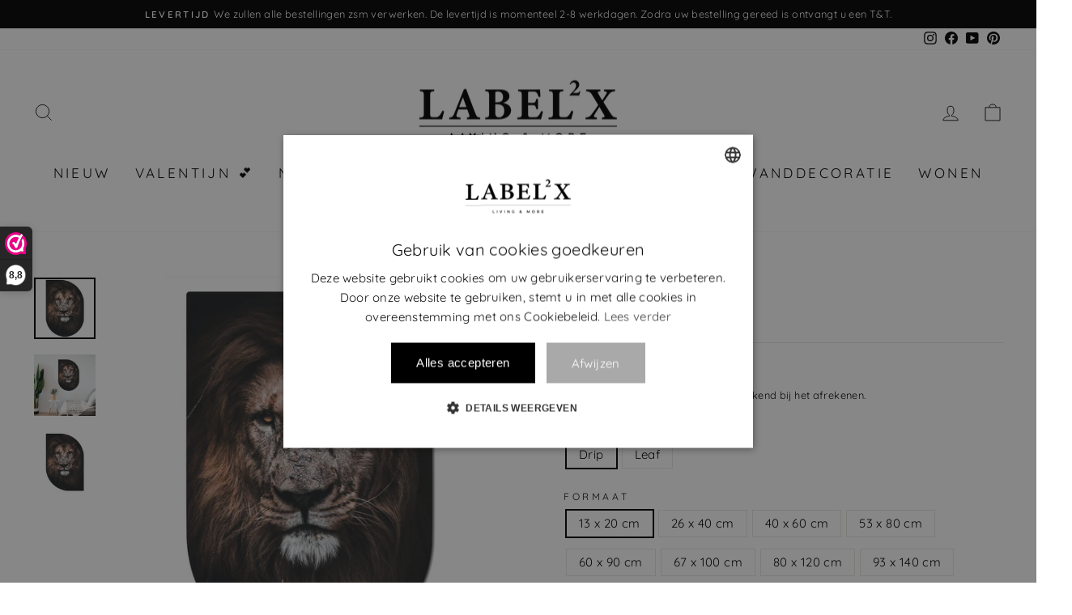

--- FILE ---
content_type: text/html; charset=utf-8
request_url: https://www.label2x.com/nl-de/products/scandiart-lion
body_size: 87655
content:
<!doctype html>
<html class="no-js" lang="nl" dir="ltr">
<head>
<meta name="google-site-verification" content="mSkzL27RadYen_ZPyUps1zwIr5PqNruCKo7y8p2dx0U" />
<meta name="google-site-verification" content="4sJbsHMCl4ZJXKxq7YptZ3iL7GhhLWOIMExoA0owUhc" />
  <script>
window.dataLayer = window.dataLayer || [];
window.dataLayer.push({

userType: "visitor",
customer: {
id: "",
lastOrder: "",
orderCount: "",
totalSpent: "",
tags: ""
},

});
</script>
  
  <!-- Google Tag Manager -->
<script>(function(w,d,s,l,i){w[l]=w[l]||[];w[l].push({'gtm.start':
new Date().getTime(),event:'gtm.js'});var f=d.getElementsByTagName(s)[0],
j=d.createElement(s),dl=l!='dataLayer'?'&l='+l:'';j.async=true;j.src=
'https://www.googletagmanager.com/gtm.js?id='+i+dl;f.parentNode.insertBefore(j,f);
})(window,document,'script','dataLayer','GTM-NNBMT3W');</script>
<!-- End Google Tag Manager -->

  
<!-- create a new Snippet called 'gtm-customer-events-storefront' and paste the below code into it -->

<!-- click tracking -->
<script>
    // function that gets the path of the clicked element. Borrowed from Simo Ahava. https://www.simoahava.com/analytics/create-css-path-variable-for-click-element/
   function gtm_get_click_element_path(element) {
    var el = element;
    if (el instanceof Node) {
      // Build the list of elements along the path
      var elList = [];
      do {
        if (el instanceof Element) {
          var classString = el.classList ? [].slice.call(el.classList).join('.') : '';
          var elementName = (el.tagName ? el.tagName.toLowerCase() : '') + 
              (classString ? '.' + classString : '') + 
              (el.id ? '#' + el.id : '');
          if (elementName) elList.unshift(elementName);
        }
        el = el.parentNode
      } while (el != null);
      // Get the stringified element object name
      var objString = element.toString().match(/\[object (\w+)\]/);
      var elementType = objString ? objString[1] : element.toString();
      var cssString = elList.join(' > ');
      // Return the CSS path as a string, prefixed with the element object name
      return cssString ? elementType + ': ' + cssString : elementType;
    }
   }
    
   window.addEventListener("click", function(event){

     // track clicks on any element and push it to Shopify customer events
     Shopify.analytics.publish("custom_click",{
         click_element : gtm_get_click_element_path(event.target) || '',
         click_id : event.target.id || '',
         click_classes : event.target.className || '',
         click_text : event.target.innerText || '',
         click_target : event.target.target || '',
         click_url : event.target.href || ''
     });

     // track link clicks and push it to Shopify customer events
     var closestLink = event.target.closest('a')
     if (closestLink){
       Shopify.analytics.publish("custom_link_click",{
         click_element : gtm_get_click_element_path(closestLink.target) || '',
         click_id : closestLink.id || '',
         click_classes : closestLink.className || '',
         click_text : closestLink.innerText || '',
         click_target : closestLink.target || '',
         click_url : closestLink.href || ''
       })
     }
  });
</script>
<!-- end of click tracking -->


  <meta charset="utf-8">
  <meta http-equiv="X-UA-Compatible" content="IE=edge,chrome=1">
  <meta name="viewport" content="width=device-width,initial-scale=1">
  <meta name="theme-color" content="#111111">
  <link rel="canonical" href="https://www.label2x.com/nl-de/products/scandiart-lion">
  <link rel="preconnect" href="https://cdn.shopify.com">
  <link rel="preconnect" href="https://fonts.shopifycdn.com">
  <link rel="dns-prefetch" href="https://productreviews.shopifycdn.com">
  <link rel="dns-prefetch" href="https://ajax.googleapis.com">
  <link rel="dns-prefetch" href="https://maps.googleapis.com">
  <link rel="dns-prefetch" href="https://maps.gstatic.com"><link rel="shortcut icon" href="//www.label2x.com/cdn/shop/files/initaalogokleiner_48409d88-ffa0-48c5-adf3-1b5591f6d23d_32x32.png?v=1738605599" type="image/png" /><title>ScandiArt lion
&ndash; Label2X B.V.
</title>
<meta name="description" content="Wanddecoratie van ScandiArt is de perfecte manier om een vleugje rustieke charme en minimalistische schoonheid aan je interieur toe te voegen met een stijl die tijdloos en veelzijdig is, en perfect past bij een breed scala aan decoratiestijlen.Bij Label2X kun je deze nieuwe unieke vorm muurdecoratie van ScandiArt kopen"><meta property="og:site_name" content="Label2X B.V.">
  <meta property="og:url" content="https://www.label2x.com/nl-de/products/scandiart-lion">
  <meta property="og:title" content="ScandiArt lion">
  <meta property="og:type" content="product">
  <meta property="og:description" content="Wanddecoratie van ScandiArt is de perfecte manier om een vleugje rustieke charme en minimalistische schoonheid aan je interieur toe te voegen met een stijl die tijdloos en veelzijdig is, en perfect past bij een breed scala aan decoratiestijlen.Bij Label2X kun je deze nieuwe unieke vorm muurdecoratie van ScandiArt kopen"><meta property="og:image" content="http://www.label2x.com/cdn/shop/products/scandiart-drip-13-x-20-cm-forex-scandiart-lion-woonaccessoires-woondecoratie-49016133615942.png?v=1680445231">
    <meta property="og:image:secure_url" content="https://www.label2x.com/cdn/shop/products/scandiart-drip-13-x-20-cm-forex-scandiart-lion-woonaccessoires-woondecoratie-49016133615942.png?v=1680445231">
    <meta property="og:image:width" content="1000">
    <meta property="og:image:height" content="1000"><meta name="twitter:site" content="@">
  <meta name="twitter:card" content="summary_large_image">
  <meta name="twitter:title" content="ScandiArt lion">
  <meta name="twitter:description" content="Wanddecoratie van ScandiArt is de perfecte manier om een vleugje rustieke charme en minimalistische schoonheid aan je interieur toe te voegen met een stijl die tijdloos en veelzijdig is, en perfect past bij een breed scala aan decoratiestijlen.Bij Label2X kun je deze nieuwe unieke vorm muurdecoratie van ScandiArt kopen">
<style data-shopify>@font-face {
  font-family: Quicksand;
  font-weight: 400;
  font-style: normal;
  font-display: swap;
  src: url("//www.label2x.com/cdn/fonts/quicksand/quicksand_n4.bf8322a9d1da765aa396ad7b6eeb81930a6214de.woff2") format("woff2"),
       url("//www.label2x.com/cdn/fonts/quicksand/quicksand_n4.fa4cbd232d3483059e72b11f7239959a64c98426.woff") format("woff");
}

  @font-face {
  font-family: Quicksand;
  font-weight: 400;
  font-style: normal;
  font-display: swap;
  src: url("//www.label2x.com/cdn/fonts/quicksand/quicksand_n4.bf8322a9d1da765aa396ad7b6eeb81930a6214de.woff2") format("woff2"),
       url("//www.label2x.com/cdn/fonts/quicksand/quicksand_n4.fa4cbd232d3483059e72b11f7239959a64c98426.woff") format("woff");
}


  @font-face {
  font-family: Quicksand;
  font-weight: 600;
  font-style: normal;
  font-display: swap;
  src: url("//www.label2x.com/cdn/fonts/quicksand/quicksand_n6.2d744c302b66242b8689223a01c2ae7d363b7b45.woff2") format("woff2"),
       url("//www.label2x.com/cdn/fonts/quicksand/quicksand_n6.0d771117677705be6acb5844d65cf2b9cbf6ea3d.woff") format("woff");
}

  
  
</style><link href="//www.label2x.com/cdn/shop/t/8/assets/theme.css?v=110397406570419831841764315599" rel="stylesheet" type="text/css" media="all" />
<style data-shopify>:root {
    --typeHeaderPrimary: Quicksand;
    --typeHeaderFallback: sans-serif;
    --typeHeaderSize: 26px;
    --typeHeaderWeight: 400;
    --typeHeaderLineHeight: 1;
    --typeHeaderSpacing: 0.0em;

    --typeBasePrimary:Quicksand;
    --typeBaseFallback:sans-serif;
    --typeBaseSize: 15px;
    --typeBaseWeight: 400;
    --typeBaseSpacing: 0.025em;
    --typeBaseLineHeight: 1.2;

    --typeCollectionTitle: 18px;

    --iconWeight: 2px;
    --iconLinecaps: miter;

    
      --buttonRadius: 0px;
    

    --colorGridOverlayOpacity: 0.2;
  }

  .placeholder-content {
    background-image: linear-gradient(100deg, #ffffff 40%, #f7f7f7 63%, #ffffff 79%);
  }</style><script>
    document.documentElement.className = document.documentElement.className.replace('no-js', 'js');

    window.theme = window.theme || {};
    theme.routes = {
      home: "/nl-de",
      cart: "/nl-de/cart.js",
      cartPage: "/nl-de/cart",
      cartAdd: "/nl-de/cart/add.js",
      cartChange: "/nl-de/cart/change.js",
      search: "/nl-de/search"
    };
    theme.strings = {
      soldOut: "Uitverkocht",
      unavailable: "Niet beschikbaar",
      inStockLabel: "In voorraad",
      stockLabel: "Weinig voorraad - [count] producten over",
      willNotShipUntil: "Klaar voor verzenden [date]",
      willBeInStockAfter: "Terug op voorraad [date]",
      waitingForStock: "Voorraad onderweg",
      savePrice: "Bespaar [saved_amount]",
      cartEmpty: "Je winkelmandje is leeg",
      cartTermsConfirmation: "Je dient akkoord te gaan met de algemene voorwaarden om af te rekenen",
      searchCollections: "Collecties:",
      searchPages: "Pagina\u0026#39;s:",
      searchArticles: "Artikelen:"
    };
    theme.settings = {
      dynamicVariantsEnable: true,
      cartType: "page",
      isCustomerTemplate: false,
      moneyFormat: "€{{amount_with_comma_separator}}",
      saveType: "percent",
      productImageSize: "square",
      productImageCover: false,
      predictiveSearch: true,
      predictiveSearchType: "product,article,page,collection",
      quickView: false,
      themeName: 'Impulse',
      themeVersion: "6.0.0"
    };
  </script>

  <script>window.performance && window.performance.mark && window.performance.mark('shopify.content_for_header.start');</script><meta name="google-site-verification" content="eCsd7VhzdAM3sC6mMEpRy5iONX_tAxb4SX-rR70LU4U">
<meta id="shopify-digital-wallet" name="shopify-digital-wallet" content="/47442788502/digital_wallets/dialog">
<meta name="shopify-checkout-api-token" content="358d35dfc923a46fc113d0422848fe3c">
<link rel="alternate" hreflang="x-default" href="https://www.label2x.com/products/scandiart-lion">
<link rel="alternate" hreflang="nl" href="https://www.label2x.com/products/scandiart-lion">
<link rel="alternate" hreflang="de-DE" href="https://www.label2x.com/de-de/products/scandiart-lion">
<link rel="alternate" hreflang="nl-DE" href="https://www.label2x.com/nl-de/products/scandiart-lion">
<link rel="alternate" hreflang="fr-FR" href="https://www.label2x.com/fr-fr/products/scanniart-lion">
<link rel="alternate" hreflang="nl-FR" href="https://www.label2x.com/nl-fr/products/scandiart-lion">
<link rel="alternate" hreflang="nl-BE" href="https://www.label2x.com/nl-be/products/scandiart-lion">
<link rel="alternate" type="application/json+oembed" href="https://www.label2x.com/nl-de/products/scandiart-lion.oembed">
<script async="async" src="/checkouts/internal/preloads.js?locale=nl-DE"></script>
<link rel="preconnect" href="https://shop.app" crossorigin="anonymous">
<script async="async" src="https://shop.app/checkouts/internal/preloads.js?locale=nl-DE&shop_id=47442788502" crossorigin="anonymous"></script>
<script id="apple-pay-shop-capabilities" type="application/json">{"shopId":47442788502,"countryCode":"NL","currencyCode":"EUR","merchantCapabilities":["supports3DS"],"merchantId":"gid:\/\/shopify\/Shop\/47442788502","merchantName":"Label2X B.V.","requiredBillingContactFields":["postalAddress","email"],"requiredShippingContactFields":["postalAddress","email"],"shippingType":"shipping","supportedNetworks":["visa","maestro","masterCard","amex"],"total":{"type":"pending","label":"Label2X B.V.","amount":"1.00"},"shopifyPaymentsEnabled":true,"supportsSubscriptions":true}</script>
<script id="shopify-features" type="application/json">{"accessToken":"358d35dfc923a46fc113d0422848fe3c","betas":["rich-media-storefront-analytics"],"domain":"www.label2x.com","predictiveSearch":true,"shopId":47442788502,"locale":"nl"}</script>
<script>var Shopify = Shopify || {};
Shopify.shop = "huisje-naampje-bordje.myshopify.com";
Shopify.locale = "nl";
Shopify.currency = {"active":"EUR","rate":"1.0"};
Shopify.country = "DE";
Shopify.theme = {"name":"Impulse Good","id":132738416894,"schema_name":"Impulse","schema_version":"6.0.0","theme_store_id":857,"role":"main"};
Shopify.theme.handle = "null";
Shopify.theme.style = {"id":null,"handle":null};
Shopify.cdnHost = "www.label2x.com/cdn";
Shopify.routes = Shopify.routes || {};
Shopify.routes.root = "/nl-de/";</script>
<script type="module">!function(o){(o.Shopify=o.Shopify||{}).modules=!0}(window);</script>
<script>!function(o){function n(){var o=[];function n(){o.push(Array.prototype.slice.apply(arguments))}return n.q=o,n}var t=o.Shopify=o.Shopify||{};t.loadFeatures=n(),t.autoloadFeatures=n()}(window);</script>
<script>
  window.ShopifyPay = window.ShopifyPay || {};
  window.ShopifyPay.apiHost = "shop.app\/pay";
  window.ShopifyPay.redirectState = null;
</script>
<script id="shop-js-analytics" type="application/json">{"pageType":"product"}</script>
<script defer="defer" async type="module" src="//www.label2x.com/cdn/shopifycloud/shop-js/modules/v2/client.init-shop-cart-sync_CwGft62q.nl.esm.js"></script>
<script defer="defer" async type="module" src="//www.label2x.com/cdn/shopifycloud/shop-js/modules/v2/chunk.common_BAeYDmFP.esm.js"></script>
<script defer="defer" async type="module" src="//www.label2x.com/cdn/shopifycloud/shop-js/modules/v2/chunk.modal_B9qqLDBC.esm.js"></script>
<script type="module">
  await import("//www.label2x.com/cdn/shopifycloud/shop-js/modules/v2/client.init-shop-cart-sync_CwGft62q.nl.esm.js");
await import("//www.label2x.com/cdn/shopifycloud/shop-js/modules/v2/chunk.common_BAeYDmFP.esm.js");
await import("//www.label2x.com/cdn/shopifycloud/shop-js/modules/v2/chunk.modal_B9qqLDBC.esm.js");

  window.Shopify.SignInWithShop?.initShopCartSync?.({"fedCMEnabled":true,"windoidEnabled":true});

</script>
<script>
  window.Shopify = window.Shopify || {};
  if (!window.Shopify.featureAssets) window.Shopify.featureAssets = {};
  window.Shopify.featureAssets['shop-js'] = {"shop-cart-sync":["modules/v2/client.shop-cart-sync_DYxNzuQz.nl.esm.js","modules/v2/chunk.common_BAeYDmFP.esm.js","modules/v2/chunk.modal_B9qqLDBC.esm.js"],"init-fed-cm":["modules/v2/client.init-fed-cm_CjDsDcAw.nl.esm.js","modules/v2/chunk.common_BAeYDmFP.esm.js","modules/v2/chunk.modal_B9qqLDBC.esm.js"],"shop-cash-offers":["modules/v2/client.shop-cash-offers_ClkbB2SN.nl.esm.js","modules/v2/chunk.common_BAeYDmFP.esm.js","modules/v2/chunk.modal_B9qqLDBC.esm.js"],"shop-login-button":["modules/v2/client.shop-login-button_WLp3fA_k.nl.esm.js","modules/v2/chunk.common_BAeYDmFP.esm.js","modules/v2/chunk.modal_B9qqLDBC.esm.js"],"pay-button":["modules/v2/client.pay-button_CMzcDx7A.nl.esm.js","modules/v2/chunk.common_BAeYDmFP.esm.js","modules/v2/chunk.modal_B9qqLDBC.esm.js"],"shop-button":["modules/v2/client.shop-button_C5HrfeZa.nl.esm.js","modules/v2/chunk.common_BAeYDmFP.esm.js","modules/v2/chunk.modal_B9qqLDBC.esm.js"],"avatar":["modules/v2/client.avatar_BTnouDA3.nl.esm.js"],"init-windoid":["modules/v2/client.init-windoid_BPUgzmVN.nl.esm.js","modules/v2/chunk.common_BAeYDmFP.esm.js","modules/v2/chunk.modal_B9qqLDBC.esm.js"],"init-shop-for-new-customer-accounts":["modules/v2/client.init-shop-for-new-customer-accounts_C_53TFWp.nl.esm.js","modules/v2/client.shop-login-button_WLp3fA_k.nl.esm.js","modules/v2/chunk.common_BAeYDmFP.esm.js","modules/v2/chunk.modal_B9qqLDBC.esm.js"],"init-shop-email-lookup-coordinator":["modules/v2/client.init-shop-email-lookup-coordinator_BuZJWlrC.nl.esm.js","modules/v2/chunk.common_BAeYDmFP.esm.js","modules/v2/chunk.modal_B9qqLDBC.esm.js"],"init-shop-cart-sync":["modules/v2/client.init-shop-cart-sync_CwGft62q.nl.esm.js","modules/v2/chunk.common_BAeYDmFP.esm.js","modules/v2/chunk.modal_B9qqLDBC.esm.js"],"shop-toast-manager":["modules/v2/client.shop-toast-manager_3XRE_uEZ.nl.esm.js","modules/v2/chunk.common_BAeYDmFP.esm.js","modules/v2/chunk.modal_B9qqLDBC.esm.js"],"init-customer-accounts":["modules/v2/client.init-customer-accounts_DmSKRkZb.nl.esm.js","modules/v2/client.shop-login-button_WLp3fA_k.nl.esm.js","modules/v2/chunk.common_BAeYDmFP.esm.js","modules/v2/chunk.modal_B9qqLDBC.esm.js"],"init-customer-accounts-sign-up":["modules/v2/client.init-customer-accounts-sign-up_CeYkBAph.nl.esm.js","modules/v2/client.shop-login-button_WLp3fA_k.nl.esm.js","modules/v2/chunk.common_BAeYDmFP.esm.js","modules/v2/chunk.modal_B9qqLDBC.esm.js"],"shop-follow-button":["modules/v2/client.shop-follow-button_EFIbvYjS.nl.esm.js","modules/v2/chunk.common_BAeYDmFP.esm.js","modules/v2/chunk.modal_B9qqLDBC.esm.js"],"checkout-modal":["modules/v2/client.checkout-modal_D8HUqXhX.nl.esm.js","modules/v2/chunk.common_BAeYDmFP.esm.js","modules/v2/chunk.modal_B9qqLDBC.esm.js"],"shop-login":["modules/v2/client.shop-login_BUSqPzuV.nl.esm.js","modules/v2/chunk.common_BAeYDmFP.esm.js","modules/v2/chunk.modal_B9qqLDBC.esm.js"],"lead-capture":["modules/v2/client.lead-capture_CFcRSnZi.nl.esm.js","modules/v2/chunk.common_BAeYDmFP.esm.js","modules/v2/chunk.modal_B9qqLDBC.esm.js"],"payment-terms":["modules/v2/client.payment-terms_DBKgFsWx.nl.esm.js","modules/v2/chunk.common_BAeYDmFP.esm.js","modules/v2/chunk.modal_B9qqLDBC.esm.js"]};
</script>
<script>(function() {
  var isLoaded = false;
  function asyncLoad() {
    if (isLoaded) return;
    isLoaded = true;
    var urls = ["https:\/\/cdn.prooffactor.com\/javascript\/dist\/1.0\/jcr-widget.js?account_id=shopify:huisje-naampje-bordje.myshopify.com\u0026shop=huisje-naampje-bordje.myshopify.com","https:\/\/storage.googleapis.com\/pinterest_pixel_scripts\/huisje-naampje-bordje.myshopify.com\/pinterest.js?shop=huisje-naampje-bordje.myshopify.com","https:\/\/cdn.shopify.com\/s\/files\/1\/0474\/4278\/8502\/t\/4\/assets\/globo.options.init.js?v=1622716363\u0026shop=huisje-naampje-bordje.myshopify.com","\/\/cdn.shopify.com\/proxy\/4a4fba88c7fe2584c9cb09c2b9f6f5423d2c6cf756e41e815b1ea6b15c4653f6\/tabs.tkdigital.dev\/scripts\/ne_smart_tabs_296ecdea5cbd4712bb54cb431ca0c099.js?shop=huisje-naampje-bordje.myshopify.com\u0026sp-cache-control=cHVibGljLCBtYXgtYWdlPTkwMA"];
    for (var i = 0; i < urls.length; i++) {
      var s = document.createElement('script');
      s.type = 'text/javascript';
      s.async = true;
      s.src = urls[i];
      var x = document.getElementsByTagName('script')[0];
      x.parentNode.insertBefore(s, x);
    }
  };
  if(window.attachEvent) {
    window.attachEvent('onload', asyncLoad);
  } else {
    window.addEventListener('load', asyncLoad, false);
  }
})();</script>
<script id="__st">var __st={"a":47442788502,"offset":3600,"reqid":"e9c8de8b-4a71-493c-a45d-59b8797361d0-1769367844","pageurl":"www.label2x.com\/nl-de\/products\/scandiart-lion","u":"88da9d365958","p":"product","rtyp":"product","rid":8359618216262};</script>
<script>window.ShopifyPaypalV4VisibilityTracking = true;</script>
<script id="captcha-bootstrap">!function(){'use strict';const t='contact',e='account',n='new_comment',o=[[t,t],['blogs',n],['comments',n],[t,'customer']],c=[[e,'customer_login'],[e,'guest_login'],[e,'recover_customer_password'],[e,'create_customer']],r=t=>t.map((([t,e])=>`form[action*='/${t}']:not([data-nocaptcha='true']) input[name='form_type'][value='${e}']`)).join(','),a=t=>()=>t?[...document.querySelectorAll(t)].map((t=>t.form)):[];function s(){const t=[...o],e=r(t);return a(e)}const i='password',u='form_key',d=['recaptcha-v3-token','g-recaptcha-response','h-captcha-response',i],f=()=>{try{return window.sessionStorage}catch{return}},m='__shopify_v',_=t=>t.elements[u];function p(t,e,n=!1){try{const o=window.sessionStorage,c=JSON.parse(o.getItem(e)),{data:r}=function(t){const{data:e,action:n}=t;return t[m]||n?{data:e,action:n}:{data:t,action:n}}(c);for(const[e,n]of Object.entries(r))t.elements[e]&&(t.elements[e].value=n);n&&o.removeItem(e)}catch(o){console.error('form repopulation failed',{error:o})}}const l='form_type',E='cptcha';function T(t){t.dataset[E]=!0}const w=window,h=w.document,L='Shopify',v='ce_forms',y='captcha';let A=!1;((t,e)=>{const n=(g='f06e6c50-85a8-45c8-87d0-21a2b65856fe',I='https://cdn.shopify.com/shopifycloud/storefront-forms-hcaptcha/ce_storefront_forms_captcha_hcaptcha.v1.5.2.iife.js',D={infoText:'Beschermd door hCaptcha',privacyText:'Privacy',termsText:'Voorwaarden'},(t,e,n)=>{const o=w[L][v],c=o.bindForm;if(c)return c(t,g,e,D).then(n);var r;o.q.push([[t,g,e,D],n]),r=I,A||(h.body.append(Object.assign(h.createElement('script'),{id:'captcha-provider',async:!0,src:r})),A=!0)});var g,I,D;w[L]=w[L]||{},w[L][v]=w[L][v]||{},w[L][v].q=[],w[L][y]=w[L][y]||{},w[L][y].protect=function(t,e){n(t,void 0,e),T(t)},Object.freeze(w[L][y]),function(t,e,n,w,h,L){const[v,y,A,g]=function(t,e,n){const i=e?o:[],u=t?c:[],d=[...i,...u],f=r(d),m=r(i),_=r(d.filter((([t,e])=>n.includes(e))));return[a(f),a(m),a(_),s()]}(w,h,L),I=t=>{const e=t.target;return e instanceof HTMLFormElement?e:e&&e.form},D=t=>v().includes(t);t.addEventListener('submit',(t=>{const e=I(t);if(!e)return;const n=D(e)&&!e.dataset.hcaptchaBound&&!e.dataset.recaptchaBound,o=_(e),c=g().includes(e)&&(!o||!o.value);(n||c)&&t.preventDefault(),c&&!n&&(function(t){try{if(!f())return;!function(t){const e=f();if(!e)return;const n=_(t);if(!n)return;const o=n.value;o&&e.removeItem(o)}(t);const e=Array.from(Array(32),(()=>Math.random().toString(36)[2])).join('');!function(t,e){_(t)||t.append(Object.assign(document.createElement('input'),{type:'hidden',name:u})),t.elements[u].value=e}(t,e),function(t,e){const n=f();if(!n)return;const o=[...t.querySelectorAll(`input[type='${i}']`)].map((({name:t})=>t)),c=[...d,...o],r={};for(const[a,s]of new FormData(t).entries())c.includes(a)||(r[a]=s);n.setItem(e,JSON.stringify({[m]:1,action:t.action,data:r}))}(t,e)}catch(e){console.error('failed to persist form',e)}}(e),e.submit())}));const S=(t,e)=>{t&&!t.dataset[E]&&(n(t,e.some((e=>e===t))),T(t))};for(const o of['focusin','change'])t.addEventListener(o,(t=>{const e=I(t);D(e)&&S(e,y())}));const B=e.get('form_key'),M=e.get(l),P=B&&M;t.addEventListener('DOMContentLoaded',(()=>{const t=y();if(P)for(const e of t)e.elements[l].value===M&&p(e,B);[...new Set([...A(),...v().filter((t=>'true'===t.dataset.shopifyCaptcha))])].forEach((e=>S(e,t)))}))}(h,new URLSearchParams(w.location.search),n,t,e,['guest_login'])})(!0,!0)}();</script>
<script integrity="sha256-4kQ18oKyAcykRKYeNunJcIwy7WH5gtpwJnB7kiuLZ1E=" data-source-attribution="shopify.loadfeatures" defer="defer" src="//www.label2x.com/cdn/shopifycloud/storefront/assets/storefront/load_feature-a0a9edcb.js" crossorigin="anonymous"></script>
<script crossorigin="anonymous" defer="defer" src="//www.label2x.com/cdn/shopifycloud/storefront/assets/shopify_pay/storefront-65b4c6d7.js?v=20250812"></script>
<script data-source-attribution="shopify.dynamic_checkout.dynamic.init">var Shopify=Shopify||{};Shopify.PaymentButton=Shopify.PaymentButton||{isStorefrontPortableWallets:!0,init:function(){window.Shopify.PaymentButton.init=function(){};var t=document.createElement("script");t.src="https://www.label2x.com/cdn/shopifycloud/portable-wallets/latest/portable-wallets.nl.js",t.type="module",document.head.appendChild(t)}};
</script>
<script data-source-attribution="shopify.dynamic_checkout.buyer_consent">
  function portableWalletsHideBuyerConsent(e){var t=document.getElementById("shopify-buyer-consent"),n=document.getElementById("shopify-subscription-policy-button");t&&n&&(t.classList.add("hidden"),t.setAttribute("aria-hidden","true"),n.removeEventListener("click",e))}function portableWalletsShowBuyerConsent(e){var t=document.getElementById("shopify-buyer-consent"),n=document.getElementById("shopify-subscription-policy-button");t&&n&&(t.classList.remove("hidden"),t.removeAttribute("aria-hidden"),n.addEventListener("click",e))}window.Shopify?.PaymentButton&&(window.Shopify.PaymentButton.hideBuyerConsent=portableWalletsHideBuyerConsent,window.Shopify.PaymentButton.showBuyerConsent=portableWalletsShowBuyerConsent);
</script>
<script data-source-attribution="shopify.dynamic_checkout.cart.bootstrap">document.addEventListener("DOMContentLoaded",(function(){function t(){return document.querySelector("shopify-accelerated-checkout-cart, shopify-accelerated-checkout")}if(t())Shopify.PaymentButton.init();else{new MutationObserver((function(e,n){t()&&(Shopify.PaymentButton.init(),n.disconnect())})).observe(document.body,{childList:!0,subtree:!0})}}));
</script>
<link id="shopify-accelerated-checkout-styles" rel="stylesheet" media="screen" href="https://www.label2x.com/cdn/shopifycloud/portable-wallets/latest/accelerated-checkout-backwards-compat.css" crossorigin="anonymous">
<style id="shopify-accelerated-checkout-cart">
        #shopify-buyer-consent {
  margin-top: 1em;
  display: inline-block;
  width: 100%;
}

#shopify-buyer-consent.hidden {
  display: none;
}

#shopify-subscription-policy-button {
  background: none;
  border: none;
  padding: 0;
  text-decoration: underline;
  font-size: inherit;
  cursor: pointer;
}

#shopify-subscription-policy-button::before {
  box-shadow: none;
}

      </style>

<script>window.performance && window.performance.mark && window.performance.mark('shopify.content_for_header.end');</script>

  <script src="//www.label2x.com/cdn/shop/t/8/assets/vendor-scripts-v11.js" defer="defer"></script><script src="//www.label2x.com/cdn/shop/t/8/assets/theme.js?v=47592256396192681461652808766" defer="defer"></script><script>
  !function(t,n){var e=n.loyaltylion||[];if(!e.isLoyaltyLion){n.loyaltylion=e,void 0===n.lion&&(n.lion=e),e.version=2,e.isLoyaltyLion=!0;var o=n.URLSearchParams,i=n.sessionStorage,r="ll_loader_revision",a=(new Date).toISOString().replace(/-/g,""),s="function"==typeof o?function(){try{var t=new o(n.location.search).get(r);return t&&i.setItem(r,t),i.getItem(r)}catch(t){return""}}():null;c("https://sdk.loyaltylion.net/static/2/"+a.slice(0,8)+"/loader"+(s?"-"+s:"")+".js");var l=!1;e.init=function(t){if(l)throw new Error("Cannot call lion.init more than once");l=!0;var n=e._token=t.token;if(!n)throw new Error("Token must be supplied to lion.init");var o=[];function i(t,n){t[n]=function(){o.push([n,Array.prototype.slice.call(arguments,0)])}}"_push configure bootstrap shutdown on removeListener authenticateCustomer".split(" ").forEach(function(t){i(e,t)}),c("https://sdk.loyaltylion.net/sdk/start/"+a.slice(0,11)+"/"+n+".js"),e._initData=t,e._buffer=o}}function c(n){var e=t.getElementsByTagName("script")[0],o=t.createElement("script");o.src=n,o.crossOrigin="",e.parentNode.insertBefore(o,e)}}(document,window);

  
    
      loyaltylion.init({ token: "5683e67a5b5160fc773fe145ac2d7b8d" });
    
  
</script>
<!-- BEGIN app block: shopify://apps/mighty-image-uploader/blocks/app-embed-block/1fd42d45-f36c-4cd4-a281-183fed7894d3 -->
  <script>
    window.imageUploader = window.imageUploader || {};
    window.imageUploader.priceOptions = {};
  </script>
	
		<script type="text/javascript" async src=https://cdn.littlebesidesme.com/PIU/displayCart.js></script>
	


<!-- END app block --><!-- BEGIN app block: shopify://apps/webwinkelkeur/blocks/sidebar/c3ac2bcb-63f1-40d3-9622-f307cd559ad3 -->
    <script>
        (function (n, r) {
            var e = document.createElement("script");
            e.async = !0, e.src = n + "/sidebar.js?id=" + r + "&c=" + c(10, r);
            var t = document.getElementsByTagName("script")[0];
            t.parentNode.insertBefore(e, t);

            function c(s, i) {
                var o = Date.now(), a = s * 6e4, _ = (Math.sin(i) || 0) * a;
                return Math.floor((o + _) / a)
            }
        })("https://dashboard.webwinkelkeur.nl", 1209614);
    </script>


<!-- END app block --><!-- BEGIN app block: shopify://apps/hulk-form-builder/blocks/app-embed/b6b8dd14-356b-4725-a4ed-77232212b3c3 --><!-- BEGIN app snippet: hulkapps-formbuilder-theme-ext --><script type="text/javascript">
  
  if (typeof window.formbuilder_customer != "object") {
        window.formbuilder_customer = {}
  }

  window.hulkFormBuilder = {
    form_data: {"form_m1tGwsnsQG_Tl_b67E1kCQ":{"uuid":"m1tGwsnsQG_Tl_b67E1kCQ","form_name":"My Form","form_data":{"div_back_gradient_1":"#fff","div_back_gradient_2":"#fff","back_color":"#e4e4d7","form_title":"\u003ch3\u003eAanvraag indienen\u003c\/h3\u003e\n","form_submit":"Aanvraag indienen","after_submit":"hideAndmessage","after_submit_msg":"","captcha_enable":"no","label_style":"blockLabels","input_border_radius":"10","back_type":"color","input_back_color":"#fff","input_back_color_hover":"#fff","back_shadow":"none","label_font_clr":"#333333","input_font_clr":"#333333","button_align":"fullBtn","button_clr":"#fff","button_back_clr":"#333333","button_border_radius":"10","form_width":"600px","form_border_size":"10","form_border_clr":"#e4e4d7","form_border_radius":"10","label_font_size":"14","input_font_size":"12","button_font_size":"16","form_padding":"35","input_border_color":"#ccc","input_border_color_hover":"#ccc","btn_border_clr":"#333333","btn_border_size":"1","form_name":"My Form","":"","form_emails":"","admin_email_subject":"New form submission received.","admin_email_message":"Hi [first-name of store owner],\u003cbr\u003eSomeone just submitted a response to your form.\u003cbr\u003ePlease find the details below:","form_access_message":"\u003cp\u003ePlease login to access the form\u003cbr\u003eDo not have an account? Create account\u003c\/p\u003e","form_banner_alignment":"left","input_font_family":"Quicksand","label_font_family":"Quicksand","formElements":[{"type":"text","position":0,"label":"Naam","customClass":"","halfwidth":"yes","Conditions":{},"required":"yes","page_number":1},{"type":"text","position":1,"label":"Achternaam","halfwidth":"yes","Conditions":{},"required":"yes","page_number":1},{"type":"email","position":2,"label":"Email","required":"yes","email_confirm":"yes","Conditions":{},"page_number":1},{"Conditions":{},"type":"text","position":3,"label":"Winkel \/ Webshop naam","required":"yes","centerfield":"no","halfwidth":"no","page_number":1},{"Conditions":{},"type":"text","position":4,"label":"Kvk nummer","required":"yes","page_number":1},{"type":"textarea","position":5,"label":"Wat wil je graag verkopen?","required":"yes","Conditions":{},"page_number":1}]},"is_spam_form":false,"shop_uuid":"4kXS1-dpr0Fxc64pXnRPbA","shop_timezone":"Europe\/Amsterdam","shop_id":147612,"shop_is_after_submit_enabled":false,"shop_shopify_plan":"professional","shop_shopify_domain":"huisje-naampje-bordje.myshopify.com","shop_remove_watermark":false,"shop_created_at":"2025-08-29T10:08:39.481-05:00"}},
    shop_data: {"shop_4kXS1-dpr0Fxc64pXnRPbA":{"shop_uuid":"4kXS1-dpr0Fxc64pXnRPbA","shop_timezone":"Europe\/Amsterdam","shop_id":147612,"shop_is_after_submit_enabled":false,"shop_shopify_plan":"Shopify","shop_shopify_domain":"huisje-naampje-bordje.myshopify.com","shop_created_at":"2025-08-29T10:08:39.481-05:00","is_skip_metafield":false,"shop_deleted":false,"shop_disabled":false}},
    settings_data: {"shop_settings":{"shop_customise_msgs":[],"default_customise_msgs":{"is_required":"is required","thank_you":"Thank you! The form was submitted successfully.","processing":"Processing...","valid_data":"Please provide valid data","valid_email":"Provide valid email format","valid_tags":"HTML Tags are not allowed","valid_phone":"Provide valid phone number","valid_captcha":"Please provide valid captcha response","valid_url":"Provide valid URL","only_number_alloud":"Provide valid number in","number_less":"must be less than","number_more":"must be more than","image_must_less":"Image must be less than 20MB","image_number":"Images allowed","image_extension":"Invalid extension! Please provide image file","error_image_upload":"Error in image upload. Please try again.","error_file_upload":"Error in file upload. Please try again.","your_response":"Your response","error_form_submit":"Error occur.Please try again after sometime.","email_submitted":"Form with this email is already submitted","invalid_email_by_zerobounce":"The email address you entered appears to be invalid. Please check it and try again.","download_file":"Download file","card_details_invalid":"Your card details are invalid","card_details":"Card details","please_enter_card_details":"Please enter card details","card_number":"Card number","exp_mm":"Exp MM","exp_yy":"Exp YY","crd_cvc":"CVV","payment_value":"Payment amount","please_enter_payment_amount":"Please enter payment amount","address1":"Address line 1","address2":"Address line 2","city":"City","province":"Province","zipcode":"Zip code","country":"Country","blocked_domain":"This form does not accept addresses from","file_must_less":"File must be less than 20MB","file_extension":"Invalid extension! Please provide file","only_file_number_alloud":"files allowed","previous":"Previous","next":"Next","must_have_a_input":"Please enter at least one field.","please_enter_required_data":"Please enter required data","atleast_one_special_char":"Include at least one special character","atleast_one_lowercase_char":"Include at least one lowercase character","atleast_one_uppercase_char":"Include at least one uppercase character","atleast_one_number":"Include at least one number","must_have_8_chars":"Must have 8 characters long","be_between_8_and_12_chars":"Be between 8 and 12 characters long","please_select":"Please Select","phone_submitted":"Form with this phone number is already submitted","user_res_parse_error":"Error while submitting the form","valid_same_values":"values must be same","product_choice_clear_selection":"Clear Selection","picture_choice_clear_selection":"Clear Selection","remove_all_for_file_image_upload":"Remove All","invalid_file_type_for_image_upload":"You can't upload files of this type.","invalid_file_type_for_signature_upload":"You can't upload files of this type.","max_files_exceeded_for_file_upload":"You can not upload any more files.","max_files_exceeded_for_image_upload":"You can not upload any more files.","file_already_exist":"File already uploaded","max_limit_exceed":"You have added the maximum number of text fields.","cancel_upload_for_file_upload":"Cancel upload","cancel_upload_for_image_upload":"Cancel upload","cancel_upload_for_signature_upload":"Cancel upload"},"shop_blocked_domains":[]}},
    features_data: {"shop_plan_features":{"shop_plan_features":["unlimited-forms","full-design-customization","export-form-submissions","multiple-recipients-for-form-submissions","multiple-admin-notifications","enable-captcha","unlimited-file-uploads","save-submitted-form-data","set-auto-response-message","conditional-logic","form-banner","save-as-draft-facility","include-user-response-in-admin-email","disable-form-submission","file-upload"]}},
    shop: null,
    shop_id: null,
    plan_features: null,
    validateDoubleQuotes: false,
    assets: {
      extraFunctions: "https://cdn.shopify.com/extensions/019bb5ee-ec40-7527-955d-c1b8751eb060/form-builder-by-hulkapps-50/assets/extra-functions.js",
      extraStyles: "https://cdn.shopify.com/extensions/019bb5ee-ec40-7527-955d-c1b8751eb060/form-builder-by-hulkapps-50/assets/extra-styles.css",
      bootstrapStyles: "https://cdn.shopify.com/extensions/019bb5ee-ec40-7527-955d-c1b8751eb060/form-builder-by-hulkapps-50/assets/theme-app-extension-bootstrap.css"
    },
    translations: {
      htmlTagNotAllowed: "HTML Tags are not allowed",
      sqlQueryNotAllowed: "SQL Queries are not allowed",
      doubleQuoteNotAllowed: "Double quotes are not allowed",
      vorwerkHttpWwwNotAllowed: "The words \u0026#39;http\u0026#39; and \u0026#39;www\u0026#39; are not allowed. Please remove them and try again.",
      maxTextFieldsReached: "You have added the maximum number of text fields.",
      avoidNegativeWords: "Avoid negative words: Don\u0026#39;t use negative words in your contact message.",
      customDesignOnly: "This form is for custom designs requests. For general inquiries please contact our team at info@stagheaddesigns.com",
      zerobounceApiErrorMsg: "We couldn\u0026#39;t verify your email due to a technical issue. Please try again later.",
    }

  }

  

  window.FbThemeAppExtSettingsHash = {}
  
</script><!-- END app snippet --><!-- END app block --><!-- BEGIN app block: shopify://apps/zepto-product-personalizer/blocks/product_personalizer_main/7411210d-7b32-4c09-9455-e129e3be4729 --><!-- BEGIN app snippet: product-personalizer -->



  
 
 

<!-- END app snippet -->
<!-- BEGIN app snippet: zepto_common --><script>
var pplr_cart = {"note":null,"attributes":{},"original_total_price":0,"total_price":0,"total_discount":0,"total_weight":0.0,"item_count":0,"items":[],"requires_shipping":false,"currency":"EUR","items_subtotal_price":0,"cart_level_discount_applications":[],"checkout_charge_amount":0};
var pplr_shop_currency = "EUR";
var pplr_enabled_currencies_size = 1;
var pplr_money_formate = "€{{amount_with_comma_separator}}";
var pplr_manual_theme_selector=["CartCount span","tr:has([name*=updates]) , .cart__table-row , .cart-drawer__item , .cart-item , .ajaxcart__row , .ajaxcart__product , [data-products]  .cart__item , .CartItem , .cart__row.cart-item:not(.ajaxcart_row) , .cart__row.responsive-table__row , .mini-products-list .item , .cart-product-item , .cart-product , .product-id.item-row , .cart-summary-item-container , .cart-item.cf , .js_cart_item , .cart__card","tr img:first,.cart-drawer__options , .cart-item__image ,  .AspectRatio img",".line-item__title, .meta span,.cart-drawer__options:last-of-type , .cart-drawer__item-properties , .cart__properties , .CartItem__PropertyList , .cart__item-meta .cart__product-properties , .properties , .item-details h6 small",".cart__item--price .cart__price , .CartItem__Price , .cart-collateral .price , .cart-summary-item__price-current , .cart_price .transcy-money , .bcpo-cart-item-original-price  ,  .final-price , .price-box span , .saso-cart-item-price  , .cart-drawer__item-price-container .cart-item__price , .cart-drawer__price .cart-item__original-price",".grid__item.one-half.text-right , .ajaxcart__price , .ajaxcart_product-price , .saso-cart-item-line-price , .cart__price .money , .bcpo-cart-item-original-line-price , .cart__item-total ,  .cart-item-total .money , .cart--total .price",".pplr_item_remove",".ajaxcart__qty , .PageContent , #CartContainer , .cart-summary-item__quantity , .nt_fk_canvas , .cart__cell--quantity , #mainContent , .cart-drawer__content , .cart__table tbody",".header__cart-price-bubble span[data-cart-price-bubble] , .cart-drawer__subtotal-value , .cart-drawer__subtotal-number , .ajaxcart__subtotal .grid .grid__item.one-third.text-right , .ajaxcart__subtotal , .cart__footer__value[data-cart-final] , .text-right.price.price--amount .price ,  .cart__item-sub div[data-subtotal] , .cart-cost .money , .cart__subtotal .money , .amount .theme-money , .cart_tot_price .transcy-money , .cart__total__money , .cart-subtotal__price , .cart__subtotal , .cart__subtotal-price .wcp-original-cart-total , #CartCost","form[action*=cart] [name=checkout]","Click To View Image"];
</script>
<script defer src="//cdn-zeptoapps.com/product-personalizer/pplr_common.js?v=25" ></script><!-- END app snippet -->

<!-- END app block --><!-- BEGIN app block: shopify://apps/pinterest-pixel-tag-pintag/blocks/main/c8d98b0a-7e79-4190-aa0c-7b153fb120fc --><script>

    
    !function (e) {
        if (!window.pintrk) {
            window.pintrk = function () {
                window.pintrk.queue.push(
                    Array.prototype.slice.call(arguments))
            };
            let n = window.pintrk;
            n.queue = [], n.version = "3.0";
            let t = document.createElement("script");
            t.async = !0, t.src = e;
            let r = document.getElementsByTagName("script")[0];
            r.parentNode.insertBefore(t, r)
        }
    }("https://s.pinimg.com/ct/core.js");

    
    let found_the_button_jdfksjfks = appendAddToCart_jdfksjfks();
    if (!found_the_button_jdfksjfks) {
        tryAddToCartListen_jdfksjfks();
    }
    
        
    

    // let x_jdfksjfks = document.createElement("IMG");
    //              x_jdfksjfks.setAttribute("src", "https://ct.pinterest.com/v3/?tid=[[tag_id]]&event=init&noscript=1");
    //              x_jdfksjfks.setAttribute("width", "1");
    //              x_jdfksjfks.setAttribute("height", "1");
    //              x_jdfksjfks.setAttribute("alt", "pinterst");
    //              x_jdfksjfks.setAttribute("display", "none");
    //              document.body.appendChild(x_jdfksjfks);


    function appendAddToCart_jdfksjfks() {
        let found_the_button = false;
        try {

            let by_names = document.getElementsByName("add");
            let i;
            found_the_button = false;
            for (i = 0; i < by_names.length; i++) {
                found_the_button = true;
                (function () {
                    try {
                        let the_button = by_names[i];


                        console.log('Liquid Found button ' + the_button);
                        the_button.addEventListener('click', function () {
                            fire_add_to_cart_jdfksjfks()
                        })

                    } catch (ex) {
                    }
                })()
            }

            if (!found_the_button) {
                console.log('Looking for button by id');
                let buttonsByIds = [document.getElementById("addToCart"), document.getElementById("shopify_add_to_cart"), document.getElementById("addtocart_btn_id")];
                for (i = 0; i < buttonsByIds.length; i++) {
                    (function () {

                        let button_by_id = buttonsByIds[i];
                        if (button_by_id) {
                            found_the_button = true;
                            console.log('Found button by id');
                            button_by_id.addEventListener('click', function () {
                                fire_add_to_cart_jdfksjfks(product_extracted_by_yg)
                            })
                        }
                    })()
                }

            }

            if (!found_the_button) {
                let all_the_buttons = document.getElementsByTagName('button');
                for (i = 0; i < all_the_buttons.length; i++) {
                    (function () {

                        if (all_the_buttons[i].classList.contains("ProductForm__AddToCart")) {
                            console.log('Found button by class')
                            all_the_buttons[i].addEventListener('click', function () {
                                fire_add_to_cart_jdfksjfks(product_extracted_by_yg);
                            })
                        }
                    })()
                }

            }


            if (!found_the_button) {
                let all_the_buttonsfff = document.getElementsByTagName('button');
                for (i = 0; i < all_the_buttonsfff.length; i++) {
                    if (all_the_buttonsfff[i].id) {
                        (function () {
                            let the_iddd = all_the_buttonsfff[i].id;
                            if (the_iddd.toLowerCase().contains('addtocart') || the_iddd.toLowerCase().contains('add_to_cart') || the_iddd.toLowerCase().contains('add-to-cart')) {
                                console.log('Found button by id case')
                                all_the_buttonsfff[i].addEventListener('click', function () {
                                    fire_add_to_cart_jdfksjfks(product_extracted_by_yg);
                                })
                            }
                        })()
                    }
                }

            }

            if (!found_the_button) {
                let all_the_buttons = document.getElementsByTagName('button');
                for (i = 0; i < all_the_buttons.length; i++) {
                    (function () {

                        let found_one = Array.from(all_the_buttons[i].classList.values()).find(a => a.includes('add_to_cart') || a.includes('add-to-cart') || a.includes('addToCart'))
                        if (found_one) {
                            console.log('Found button by class strong search')

                            found_the_button = true;
                            all_the_buttons[i].addEventListener('click', function () {
                                fire_add_to_cart_jdfksjfks();
                            })
                        }
                    })()
                }

            }
        } catch (ex) {
        }

        return found_the_button;
    }

    function get_product_data_from_script_jdfksjfks() {
        let result = null;
        try {

            let scripts = document.getElementsByTagName('script');
            for (i = 0; i < scripts.length; i++) {
                const script_idd = scripts[i].id;
                if (script_idd) {
                    if (script_idd.toLowerCase().includes('productjson')) {
                        result = JSON.parse(document.getElementById(script_idd).innerText);
                        console.log('Found product json by id ' + script_idd)
                        break;
                    }
                }
            }
        } catch (ex) {
        }

        return result;
    }


    function get_product_data_jdfksjfks(the_button) {
        let result = null;
        try {

            let product_id = meta.product.id;
            let product_name = name;
            let queryString = window.location.search;
            let urlParams = new URLSearchParams(queryString);
            let variant_id = urlParams.get('variant')
            if (!variant_id) {
                variant_id = meta.product.variants[0].id;
            }

            let price = null;
            for (i = 0; i < meta.product.variants.length; i++) {
                if (variant_id.toString() === meta.product.variants[i].id.toString()) {
                    price = meta.product.variants[i].price;
                    break;
                }
            }

            if (price) {
                price = price / 100;
            }
            result = {product_id: product_id, product_name: product_name, variant_id: variant_id, price: price}
            console.log("Returning product")
            console.log(result)
        } catch (ex) {
        }

        if (!result) {
            result = get_product_data_from_script_jdfksjfks();
        }

        try {

            if (!result) {
                try {

                    let grand_parent = the_button.parentElement.parentElement.parentElement;
                    let product_json_str = grand_parent.getElementsByClassName('product-json')[0].text;
                    result = JSON.parse(product_json_str);
                } catch (ex) {
                    try {

                        let grand_parent = the_button.parentElement.parentElement.parentElement.parentElement;
                        let product_json_str = grand_parent.dataset["jsonProduct"];
                        result = JSON.parse(product_json_str);
                        result.name = result.handle;
                        result.price = result.variants[0].price;
                        result.product_id = result.id;
                    } catch (ex) {
                        let grand_parent = the_button.parentElement.parentElement.parentElement.parentElement.parentElement.parentElement;
                        let product_json_str = grand_parent.dataset["jsonProduct"];
                        result = JSON.parse(product_json_str);
                        result.name = result.handle;
                        result.price = result.variants[0].price;
                        result.product_id = result.id;
                    }
                }
            }

            if (!result) {
                let the_element = the_button.parentNode.parentNode.parentNode.parentNode;
                result = JSON.parse(the_element.dataset['product'])
            }
        } catch (ex) {
        }

        return result;
    }


    function tryAddToCartListen_jdfksjfks() {
        try {
            let all_ads_to_carts = document.getElementsByName('add');
            for (i = 0; i < all_ads_to_carts.length; i++) {
                (function () {
                    try {

                        console.log("Liquid Yea found button " + product_extracted_by_yg.price)


                        all_ads_to_carts[i].addEventListener('click', function () {
                            fire_add_to_cart_jdfksjfks()
                        })
                    } catch (ex) {
                    }

                }()); // immediate invocation
            }
        } catch (ex) {
        }
    }


    function fire_add_to_cart_jdfksjfks() {
        
    }


    function get_email_dfkfds() {
        let result = '';
        try {
            result = Shopify.checkout.email;
        } catch (ex) {

        }
        return result;
    }

</script>
<!-- END app block --><!-- BEGIN app block: shopify://apps/printlane/blocks/app-embed/65e75e18-2d15-42fd-99e4-95daf8c89e93 -->

  <!-- Printlane: start include -->
  <script type="text/javascript">
    (function() {
      window.printlane_shopify_data = window.colorlab_shopify_data = {
        cartRowSelector: '.cart__item',
        currentVariantId: '46487002186054',
        customizableVariants: [],
        generateThumbnail: true,
        pageType: 'product',
        productFormSelector: 'form[action*="/cart/add"]',
        rootLocale: 'nl' || document.documentElement.lang
      };
    })();
  </script>
  <script src="https://designer.printlane.com/js/shopify/47442788502.js" async="async" importance="high"></script>
  <!-- Printlane: end include -->

<!-- END app block --><script src="https://cdn.shopify.com/extensions/019b92df-1966-750c-943d-a8ced4b05ac2/option-cli3-369/assets/gpomain.js" type="text/javascript" defer="defer"></script>
<script src="https://cdn.shopify.com/extensions/019bb5ee-ec40-7527-955d-c1b8751eb060/form-builder-by-hulkapps-50/assets/form-builder-script.js" type="text/javascript" defer="defer"></script>
<script src="https://cdn.shopify.com/extensions/fd61be93-6ab3-4703-92b0-4d2470f785e8/1.0.0/assets/app.js" type="text/javascript" defer="defer"></script>
<link href="https://cdn.shopify.com/extensions/fd61be93-6ab3-4703-92b0-4d2470f785e8/1.0.0/assets/app.css" rel="stylesheet" type="text/css" media="all">
<link href="https://monorail-edge.shopifysvc.com" rel="dns-prefetch">
<script>(function(){if ("sendBeacon" in navigator && "performance" in window) {try {var session_token_from_headers = performance.getEntriesByType('navigation')[0].serverTiming.find(x => x.name == '_s').description;} catch {var session_token_from_headers = undefined;}var session_cookie_matches = document.cookie.match(/_shopify_s=([^;]*)/);var session_token_from_cookie = session_cookie_matches && session_cookie_matches.length === 2 ? session_cookie_matches[1] : "";var session_token = session_token_from_headers || session_token_from_cookie || "";function handle_abandonment_event(e) {var entries = performance.getEntries().filter(function(entry) {return /monorail-edge.shopifysvc.com/.test(entry.name);});if (!window.abandonment_tracked && entries.length === 0) {window.abandonment_tracked = true;var currentMs = Date.now();var navigation_start = performance.timing.navigationStart;var payload = {shop_id: 47442788502,url: window.location.href,navigation_start,duration: currentMs - navigation_start,session_token,page_type: "product"};window.navigator.sendBeacon("https://monorail-edge.shopifysvc.com/v1/produce", JSON.stringify({schema_id: "online_store_buyer_site_abandonment/1.1",payload: payload,metadata: {event_created_at_ms: currentMs,event_sent_at_ms: currentMs}}));}}window.addEventListener('pagehide', handle_abandonment_event);}}());</script>
<script id="web-pixels-manager-setup">(function e(e,d,r,n,o){if(void 0===o&&(o={}),!Boolean(null===(a=null===(i=window.Shopify)||void 0===i?void 0:i.analytics)||void 0===a?void 0:a.replayQueue)){var i,a;window.Shopify=window.Shopify||{};var t=window.Shopify;t.analytics=t.analytics||{};var s=t.analytics;s.replayQueue=[],s.publish=function(e,d,r){return s.replayQueue.push([e,d,r]),!0};try{self.performance.mark("wpm:start")}catch(e){}var l=function(){var e={modern:/Edge?\/(1{2}[4-9]|1[2-9]\d|[2-9]\d{2}|\d{4,})\.\d+(\.\d+|)|Firefox\/(1{2}[4-9]|1[2-9]\d|[2-9]\d{2}|\d{4,})\.\d+(\.\d+|)|Chrom(ium|e)\/(9{2}|\d{3,})\.\d+(\.\d+|)|(Maci|X1{2}).+ Version\/(15\.\d+|(1[6-9]|[2-9]\d|\d{3,})\.\d+)([,.]\d+|)( \(\w+\)|)( Mobile\/\w+|) Safari\/|Chrome.+OPR\/(9{2}|\d{3,})\.\d+\.\d+|(CPU[ +]OS|iPhone[ +]OS|CPU[ +]iPhone|CPU IPhone OS|CPU iPad OS)[ +]+(15[._]\d+|(1[6-9]|[2-9]\d|\d{3,})[._]\d+)([._]\d+|)|Android:?[ /-](13[3-9]|1[4-9]\d|[2-9]\d{2}|\d{4,})(\.\d+|)(\.\d+|)|Android.+Firefox\/(13[5-9]|1[4-9]\d|[2-9]\d{2}|\d{4,})\.\d+(\.\d+|)|Android.+Chrom(ium|e)\/(13[3-9]|1[4-9]\d|[2-9]\d{2}|\d{4,})\.\d+(\.\d+|)|SamsungBrowser\/([2-9]\d|\d{3,})\.\d+/,legacy:/Edge?\/(1[6-9]|[2-9]\d|\d{3,})\.\d+(\.\d+|)|Firefox\/(5[4-9]|[6-9]\d|\d{3,})\.\d+(\.\d+|)|Chrom(ium|e)\/(5[1-9]|[6-9]\d|\d{3,})\.\d+(\.\d+|)([\d.]+$|.*Safari\/(?![\d.]+ Edge\/[\d.]+$))|(Maci|X1{2}).+ Version\/(10\.\d+|(1[1-9]|[2-9]\d|\d{3,})\.\d+)([,.]\d+|)( \(\w+\)|)( Mobile\/\w+|) Safari\/|Chrome.+OPR\/(3[89]|[4-9]\d|\d{3,})\.\d+\.\d+|(CPU[ +]OS|iPhone[ +]OS|CPU[ +]iPhone|CPU IPhone OS|CPU iPad OS)[ +]+(10[._]\d+|(1[1-9]|[2-9]\d|\d{3,})[._]\d+)([._]\d+|)|Android:?[ /-](13[3-9]|1[4-9]\d|[2-9]\d{2}|\d{4,})(\.\d+|)(\.\d+|)|Mobile Safari.+OPR\/([89]\d|\d{3,})\.\d+\.\d+|Android.+Firefox\/(13[5-9]|1[4-9]\d|[2-9]\d{2}|\d{4,})\.\d+(\.\d+|)|Android.+Chrom(ium|e)\/(13[3-9]|1[4-9]\d|[2-9]\d{2}|\d{4,})\.\d+(\.\d+|)|Android.+(UC? ?Browser|UCWEB|U3)[ /]?(15\.([5-9]|\d{2,})|(1[6-9]|[2-9]\d|\d{3,})\.\d+)\.\d+|SamsungBrowser\/(5\.\d+|([6-9]|\d{2,})\.\d+)|Android.+MQ{2}Browser\/(14(\.(9|\d{2,})|)|(1[5-9]|[2-9]\d|\d{3,})(\.\d+|))(\.\d+|)|K[Aa][Ii]OS\/(3\.\d+|([4-9]|\d{2,})\.\d+)(\.\d+|)/},d=e.modern,r=e.legacy,n=navigator.userAgent;return n.match(d)?"modern":n.match(r)?"legacy":"unknown"}(),u="modern"===l?"modern":"legacy",c=(null!=n?n:{modern:"",legacy:""})[u],f=function(e){return[e.baseUrl,"/wpm","/b",e.hashVersion,"modern"===e.buildTarget?"m":"l",".js"].join("")}({baseUrl:d,hashVersion:r,buildTarget:u}),m=function(e){var d=e.version,r=e.bundleTarget,n=e.surface,o=e.pageUrl,i=e.monorailEndpoint;return{emit:function(e){var a=e.status,t=e.errorMsg,s=(new Date).getTime(),l=JSON.stringify({metadata:{event_sent_at_ms:s},events:[{schema_id:"web_pixels_manager_load/3.1",payload:{version:d,bundle_target:r,page_url:o,status:a,surface:n,error_msg:t},metadata:{event_created_at_ms:s}}]});if(!i)return console&&console.warn&&console.warn("[Web Pixels Manager] No Monorail endpoint provided, skipping logging."),!1;try{return self.navigator.sendBeacon.bind(self.navigator)(i,l)}catch(e){}var u=new XMLHttpRequest;try{return u.open("POST",i,!0),u.setRequestHeader("Content-Type","text/plain"),u.send(l),!0}catch(e){return console&&console.warn&&console.warn("[Web Pixels Manager] Got an unhandled error while logging to Monorail."),!1}}}}({version:r,bundleTarget:l,surface:e.surface,pageUrl:self.location.href,monorailEndpoint:e.monorailEndpoint});try{o.browserTarget=l,function(e){var d=e.src,r=e.async,n=void 0===r||r,o=e.onload,i=e.onerror,a=e.sri,t=e.scriptDataAttributes,s=void 0===t?{}:t,l=document.createElement("script"),u=document.querySelector("head"),c=document.querySelector("body");if(l.async=n,l.src=d,a&&(l.integrity=a,l.crossOrigin="anonymous"),s)for(var f in s)if(Object.prototype.hasOwnProperty.call(s,f))try{l.dataset[f]=s[f]}catch(e){}if(o&&l.addEventListener("load",o),i&&l.addEventListener("error",i),u)u.appendChild(l);else{if(!c)throw new Error("Did not find a head or body element to append the script");c.appendChild(l)}}({src:f,async:!0,onload:function(){if(!function(){var e,d;return Boolean(null===(d=null===(e=window.Shopify)||void 0===e?void 0:e.analytics)||void 0===d?void 0:d.initialized)}()){var d=window.webPixelsManager.init(e)||void 0;if(d){var r=window.Shopify.analytics;r.replayQueue.forEach((function(e){var r=e[0],n=e[1],o=e[2];d.publishCustomEvent(r,n,o)})),r.replayQueue=[],r.publish=d.publishCustomEvent,r.visitor=d.visitor,r.initialized=!0}}},onerror:function(){return m.emit({status:"failed",errorMsg:"".concat(f," has failed to load")})},sri:function(e){var d=/^sha384-[A-Za-z0-9+/=]+$/;return"string"==typeof e&&d.test(e)}(c)?c:"",scriptDataAttributes:o}),m.emit({status:"loading"})}catch(e){m.emit({status:"failed",errorMsg:(null==e?void 0:e.message)||"Unknown error"})}}})({shopId: 47442788502,storefrontBaseUrl: "https://www.label2x.com",extensionsBaseUrl: "https://extensions.shopifycdn.com/cdn/shopifycloud/web-pixels-manager",monorailEndpoint: "https://monorail-edge.shopifysvc.com/unstable/produce_batch",surface: "storefront-renderer",enabledBetaFlags: ["2dca8a86"],webPixelsConfigList: [{"id":"2415001926","configuration":"{\"config\":\"{\\\"google_tag_ids\\\":[\\\"G-92TVLDZ91J\\\"],\\\"target_country\\\":\\\"NL\\\",\\\"gtag_events\\\":[{\\\"type\\\":\\\"search\\\",\\\"action_label\\\":\\\"AW-574562474\\\/P5UsCPmZnuEBEKrB_JEC\\\"},{\\\"type\\\":\\\"begin_checkout\\\",\\\"action_label\\\":\\\"AW-574562474\\\/aEowCPaZnuEBEKrB_JEC\\\"},{\\\"type\\\":\\\"view_item\\\",\\\"action_label\\\":\\\"AW-574562474\\\/kBc-CPCZnuEBEKrB_JEC\\\"},{\\\"type\\\":\\\"purchase\\\",\\\"action_label\\\":\\\"AW-574562474\\\/szVECO2ZnuEBEKrB_JEC\\\"},{\\\"type\\\":\\\"page_view\\\",\\\"action_label\\\":\\\"AW-574562474\\\/SlgyCOqZnuEBEKrB_JEC\\\"},{\\\"type\\\":\\\"add_payment_info\\\",\\\"action_label\\\":\\\"AW-574562474\\\/16dyCPyZnuEBEKrB_JEC\\\"},{\\\"type\\\":\\\"add_to_cart\\\",\\\"action_label\\\":\\\"AW-574562474\\\/FZjICPOZnuEBEKrB_JEC\\\"}],\\\"enable_monitoring_mode\\\":false}\"}","eventPayloadVersion":"v1","runtimeContext":"OPEN","scriptVersion":"b2a88bafab3e21179ed38636efcd8a93","type":"APP","apiClientId":1780363,"privacyPurposes":[],"dataSharingAdjustments":{"protectedCustomerApprovalScopes":["read_customer_address","read_customer_email","read_customer_name","read_customer_personal_data","read_customer_phone"]}},{"id":"833913158","configuration":"{\"pixelCode\":\"CHB4STBC77U4U8BV9PIG\"}","eventPayloadVersion":"v1","runtimeContext":"STRICT","scriptVersion":"22e92c2ad45662f435e4801458fb78cc","type":"APP","apiClientId":4383523,"privacyPurposes":["ANALYTICS","MARKETING","SALE_OF_DATA"],"dataSharingAdjustments":{"protectedCustomerApprovalScopes":["read_customer_address","read_customer_email","read_customer_name","read_customer_personal_data","read_customer_phone"]}},{"id":"655950150","configuration":"{\"pixel_id\":\"378276433196502\",\"pixel_type\":\"facebook_pixel\",\"metaapp_system_user_token\":\"-\"}","eventPayloadVersion":"v1","runtimeContext":"OPEN","scriptVersion":"ca16bc87fe92b6042fbaa3acc2fbdaa6","type":"APP","apiClientId":2329312,"privacyPurposes":["ANALYTICS","MARKETING","SALE_OF_DATA"],"dataSharingAdjustments":{"protectedCustomerApprovalScopes":["read_customer_address","read_customer_email","read_customer_name","read_customer_personal_data","read_customer_phone"]}},{"id":"156467526","configuration":"{\"tagID\":\"2613543753247\"}","eventPayloadVersion":"v1","runtimeContext":"STRICT","scriptVersion":"18031546ee651571ed29edbe71a3550b","type":"APP","apiClientId":3009811,"privacyPurposes":["ANALYTICS","MARKETING","SALE_OF_DATA"],"dataSharingAdjustments":{"protectedCustomerApprovalScopes":["read_customer_address","read_customer_email","read_customer_name","read_customer_personal_data","read_customer_phone"]}},{"id":"242549062","eventPayloadVersion":"1","runtimeContext":"LAX","scriptVersion":"2","type":"CUSTOM","privacyPurposes":["SALE_OF_DATA"],"name":"GTM Pixel"},{"id":"shopify-app-pixel","configuration":"{}","eventPayloadVersion":"v1","runtimeContext":"STRICT","scriptVersion":"0450","apiClientId":"shopify-pixel","type":"APP","privacyPurposes":["ANALYTICS","MARKETING"]},{"id":"shopify-custom-pixel","eventPayloadVersion":"v1","runtimeContext":"LAX","scriptVersion":"0450","apiClientId":"shopify-pixel","type":"CUSTOM","privacyPurposes":["ANALYTICS","MARKETING"]}],isMerchantRequest: false,initData: {"shop":{"name":"Label2X B.V.","paymentSettings":{"currencyCode":"EUR"},"myshopifyDomain":"huisje-naampje-bordje.myshopify.com","countryCode":"NL","storefrontUrl":"https:\/\/www.label2x.com\/nl-de"},"customer":null,"cart":null,"checkout":null,"productVariants":[{"price":{"amount":17.95,"currencyCode":"EUR"},"product":{"title":"ScandiArt lion","vendor":"ScandiArt","id":"8359618216262","untranslatedTitle":"ScandiArt lion","url":"\/nl-de\/products\/scandiart-lion","type":"ScandiArt"},"id":"46487002186054","image":{"src":"\/\/www.label2x.com\/cdn\/shop\/products\/scandiart-drip-13-x-20-cm-forex-scandiart-lion-woonaccessoires-woondecoratie-49016133615942.png?v=1680445231"},"sku":"SADF20-018","title":"Drip \/ 13 x 20 cm \/ Forex","untranslatedTitle":"Drip \/ 13 x 20 cm \/ Forex"},{"price":{"amount":19.95,"currencyCode":"EUR"},"product":{"title":"ScandiArt lion","vendor":"ScandiArt","id":"8359618216262","untranslatedTitle":"ScandiArt lion","url":"\/nl-de\/products\/scandiart-lion","type":"ScandiArt"},"id":"46487002218822","image":{"src":"\/\/www.label2x.com\/cdn\/shop\/products\/scandiart-drip-13-x-20-cm-forex-scandiart-lion-woonaccessoires-woondecoratie-49016133615942.png?v=1680445231"},"sku":"SADD20-018","title":"Drip \/ 13 x 20 cm \/ Dibond - Aanbevolen","untranslatedTitle":"Drip \/ 13 x 20 cm \/ Dibond - Aanbevolen"},{"price":{"amount":29.95,"currencyCode":"EUR"},"product":{"title":"ScandiArt lion","vendor":"ScandiArt","id":"8359618216262","untranslatedTitle":"ScandiArt lion","url":"\/nl-de\/products\/scandiart-lion","type":"ScandiArt"},"id":"46487002251590","image":{"src":"\/\/www.label2x.com\/cdn\/shop\/products\/scandiart-drip-13-x-20-cm-forex-scandiart-lion-woonaccessoires-woondecoratie-49016133615942.png?v=1680445231"},"sku":"SADF40-018","title":"Drip \/ 26 x 40 cm \/ Forex","untranslatedTitle":"Drip \/ 26 x 40 cm \/ Forex"},{"price":{"amount":31.95,"currencyCode":"EUR"},"product":{"title":"ScandiArt lion","vendor":"ScandiArt","id":"8359618216262","untranslatedTitle":"ScandiArt lion","url":"\/nl-de\/products\/scandiart-lion","type":"ScandiArt"},"id":"46487002284358","image":{"src":"\/\/www.label2x.com\/cdn\/shop\/products\/scandiart-drip-13-x-20-cm-forex-scandiart-lion-woonaccessoires-woondecoratie-49016133615942.png?v=1680445231"},"sku":"SADD40-018","title":"Drip \/ 26 x 40 cm \/ Dibond - Aanbevolen","untranslatedTitle":"Drip \/ 26 x 40 cm \/ Dibond - Aanbevolen"},{"price":{"amount":41.95,"currencyCode":"EUR"},"product":{"title":"ScandiArt lion","vendor":"ScandiArt","id":"8359618216262","untranslatedTitle":"ScandiArt lion","url":"\/nl-de\/products\/scandiart-lion","type":"ScandiArt"},"id":"46487002317126","image":{"src":"\/\/www.label2x.com\/cdn\/shop\/products\/scandiart-drip-13-x-20-cm-forex-scandiart-lion-woonaccessoires-woondecoratie-49016133615942.png?v=1680445231"},"sku":"SADF60-018","title":"Drip \/ 40 x 60 cm \/ Forex","untranslatedTitle":"Drip \/ 40 x 60 cm \/ Forex"},{"price":{"amount":43.95,"currencyCode":"EUR"},"product":{"title":"ScandiArt lion","vendor":"ScandiArt","id":"8359618216262","untranslatedTitle":"ScandiArt lion","url":"\/nl-de\/products\/scandiart-lion","type":"ScandiArt"},"id":"46487002349894","image":{"src":"\/\/www.label2x.com\/cdn\/shop\/products\/scandiart-drip-13-x-20-cm-forex-scandiart-lion-woonaccessoires-woondecoratie-49016133615942.png?v=1680445231"},"sku":"SADD60-018","title":"Drip \/ 40 x 60 cm \/ Dibond - Aanbevolen","untranslatedTitle":"Drip \/ 40 x 60 cm \/ Dibond - Aanbevolen"},{"price":{"amount":69.95,"currencyCode":"EUR"},"product":{"title":"ScandiArt lion","vendor":"ScandiArt","id":"8359618216262","untranslatedTitle":"ScandiArt lion","url":"\/nl-de\/products\/scandiart-lion","type":"ScandiArt"},"id":"46487002382662","image":{"src":"\/\/www.label2x.com\/cdn\/shop\/products\/scandiart-drip-13-x-20-cm-forex-scandiart-lion-woonaccessoires-woondecoratie-49016133615942.png?v=1680445231"},"sku":"SADF80-018","title":"Drip \/ 53 x 80 cm \/ Forex","untranslatedTitle":"Drip \/ 53 x 80 cm \/ Forex"},{"price":{"amount":89.95,"currencyCode":"EUR"},"product":{"title":"ScandiArt lion","vendor":"ScandiArt","id":"8359618216262","untranslatedTitle":"ScandiArt lion","url":"\/nl-de\/products\/scandiart-lion","type":"ScandiArt"},"id":"46487002415430","image":{"src":"\/\/www.label2x.com\/cdn\/shop\/products\/scandiart-drip-13-x-20-cm-forex-scandiart-lion-woonaccessoires-woondecoratie-49016133615942.png?v=1680445231"},"sku":"SADD80-018","title":"Drip \/ 53 x 80 cm \/ Dibond - Aanbevolen","untranslatedTitle":"Drip \/ 53 x 80 cm \/ Dibond - Aanbevolen"},{"price":{"amount":74.95,"currencyCode":"EUR"},"product":{"title":"ScandiArt lion","vendor":"ScandiArt","id":"8359618216262","untranslatedTitle":"ScandiArt lion","url":"\/nl-de\/products\/scandiart-lion","type":"ScandiArt"},"id":"46487002448198","image":{"src":"\/\/www.label2x.com\/cdn\/shop\/products\/scandiart-drip-13-x-20-cm-forex-scandiart-lion-woonaccessoires-woondecoratie-49016133615942.png?v=1680445231"},"sku":"SADF90-018","title":"Drip \/ 60 x 90 cm \/ Forex","untranslatedTitle":"Drip \/ 60 x 90 cm \/ Forex"},{"price":{"amount":104.95,"currencyCode":"EUR"},"product":{"title":"ScandiArt lion","vendor":"ScandiArt","id":"8359618216262","untranslatedTitle":"ScandiArt lion","url":"\/nl-de\/products\/scandiart-lion","type":"ScandiArt"},"id":"46487002480966","image":{"src":"\/\/www.label2x.com\/cdn\/shop\/products\/scandiart-drip-13-x-20-cm-forex-scandiart-lion-woonaccessoires-woondecoratie-49016133615942.png?v=1680445231"},"sku":"SADD90-018","title":"Drip \/ 60 x 90 cm \/ Dibond - Aanbevolen","untranslatedTitle":"Drip \/ 60 x 90 cm \/ Dibond - Aanbevolen"},{"price":{"amount":84.95,"currencyCode":"EUR"},"product":{"title":"ScandiArt lion","vendor":"ScandiArt","id":"8359618216262","untranslatedTitle":"ScandiArt lion","url":"\/nl-de\/products\/scandiart-lion","type":"ScandiArt"},"id":"46487002513734","image":{"src":"\/\/www.label2x.com\/cdn\/shop\/products\/scandiart-drip-13-x-20-cm-forex-scandiart-lion-woonaccessoires-woondecoratie-49016133615942.png?v=1680445231"},"sku":"SADF100-018","title":"Drip \/ 67 x 100 cm \/ Forex","untranslatedTitle":"Drip \/ 67 x 100 cm \/ Forex"},{"price":{"amount":116.95,"currencyCode":"EUR"},"product":{"title":"ScandiArt lion","vendor":"ScandiArt","id":"8359618216262","untranslatedTitle":"ScandiArt lion","url":"\/nl-de\/products\/scandiart-lion","type":"ScandiArt"},"id":"46487002546502","image":{"src":"\/\/www.label2x.com\/cdn\/shop\/products\/scandiart-drip-13-x-20-cm-forex-scandiart-lion-woonaccessoires-woondecoratie-49016133615942.png?v=1680445231"},"sku":"SADD100-018","title":"Drip \/ 67 x 100 cm \/ Dibond - Aanbevolen","untranslatedTitle":"Drip \/ 67 x 100 cm \/ Dibond - Aanbevolen"},{"price":{"amount":114.95,"currencyCode":"EUR"},"product":{"title":"ScandiArt lion","vendor":"ScandiArt","id":"8359618216262","untranslatedTitle":"ScandiArt lion","url":"\/nl-de\/products\/scandiart-lion","type":"ScandiArt"},"id":"46487002579270","image":{"src":"\/\/www.label2x.com\/cdn\/shop\/products\/scandiart-drip-13-x-20-cm-forex-scandiart-lion-woonaccessoires-woondecoratie-49016133615942.png?v=1680445231"},"sku":"SADF120-018","title":"Drip \/ 80 x 120 cm \/ Forex","untranslatedTitle":"Drip \/ 80 x 120 cm \/ Forex"},{"price":{"amount":159.95,"currencyCode":"EUR"},"product":{"title":"ScandiArt lion","vendor":"ScandiArt","id":"8359618216262","untranslatedTitle":"ScandiArt lion","url":"\/nl-de\/products\/scandiart-lion","type":"ScandiArt"},"id":"46487002612038","image":{"src":"\/\/www.label2x.com\/cdn\/shop\/products\/scandiart-drip-13-x-20-cm-forex-scandiart-lion-woonaccessoires-woondecoratie-49016133615942.png?v=1680445231"},"sku":"SADD120-018","title":"Drip \/ 80 x 120 cm \/ Dibond - Aanbevolen","untranslatedTitle":"Drip \/ 80 x 120 cm \/ Dibond - Aanbevolen"},{"price":{"amount":166.95,"currencyCode":"EUR"},"product":{"title":"ScandiArt lion","vendor":"ScandiArt","id":"8359618216262","untranslatedTitle":"ScandiArt lion","url":"\/nl-de\/products\/scandiart-lion","type":"ScandiArt"},"id":"46487002644806","image":{"src":"\/\/www.label2x.com\/cdn\/shop\/products\/scandiart-drip-13-x-20-cm-forex-scandiart-lion-woonaccessoires-woondecoratie-49016133615942.png?v=1680445231"},"sku":"SADF140-018","title":"Drip \/ 93 x 140 cm \/ Forex","untranslatedTitle":"Drip \/ 93 x 140 cm \/ Forex"},{"price":{"amount":228.95,"currencyCode":"EUR"},"product":{"title":"ScandiArt lion","vendor":"ScandiArt","id":"8359618216262","untranslatedTitle":"ScandiArt lion","url":"\/nl-de\/products\/scandiart-lion","type":"ScandiArt"},"id":"46487002677574","image":{"src":"\/\/www.label2x.com\/cdn\/shop\/products\/scandiart-drip-13-x-20-cm-forex-scandiart-lion-woonaccessoires-woondecoratie-49016133615942.png?v=1680445231"},"sku":"SADD140-018","title":"Drip \/ 93 x 140 cm \/ Dibond - Aanbevolen","untranslatedTitle":"Drip \/ 93 x 140 cm \/ Dibond - Aanbevolen"},{"price":{"amount":17.95,"currencyCode":"EUR"},"product":{"title":"ScandiArt lion","vendor":"ScandiArt","id":"8359618216262","untranslatedTitle":"ScandiArt lion","url":"\/nl-de\/products\/scandiart-lion","type":"ScandiArt"},"id":"46487002710342","image":{"src":"\/\/www.label2x.com\/cdn\/shop\/products\/scandiart-leaf-13-x-20-cm-forex-scandiart-lion-woonaccessoires-woondecoratie-49016133681478.png?v=1680508454"},"sku":"SALF20-018","title":"Leaf \/ 13 x 20 cm \/ Forex","untranslatedTitle":"Leaf \/ 13 x 20 cm \/ Forex"},{"price":{"amount":19.95,"currencyCode":"EUR"},"product":{"title":"ScandiArt lion","vendor":"ScandiArt","id":"8359618216262","untranslatedTitle":"ScandiArt lion","url":"\/nl-de\/products\/scandiart-lion","type":"ScandiArt"},"id":"46487002743110","image":{"src":"\/\/www.label2x.com\/cdn\/shop\/products\/scandiart-leaf-13-x-20-cm-forex-scandiart-lion-woonaccessoires-woondecoratie-49016133681478.png?v=1680508454"},"sku":"SALD20-018","title":"Leaf \/ 13 x 20 cm \/ Dibond - Aanbevolen","untranslatedTitle":"Leaf \/ 13 x 20 cm \/ Dibond - Aanbevolen"},{"price":{"amount":29.95,"currencyCode":"EUR"},"product":{"title":"ScandiArt lion","vendor":"ScandiArt","id":"8359618216262","untranslatedTitle":"ScandiArt lion","url":"\/nl-de\/products\/scandiart-lion","type":"ScandiArt"},"id":"46487002775878","image":{"src":"\/\/www.label2x.com\/cdn\/shop\/products\/scandiart-leaf-13-x-20-cm-forex-scandiart-lion-woonaccessoires-woondecoratie-49016133681478.png?v=1680508454"},"sku":"SALF40-018","title":"Leaf \/ 26 x 40 cm \/ Forex","untranslatedTitle":"Leaf \/ 26 x 40 cm \/ Forex"},{"price":{"amount":31.95,"currencyCode":"EUR"},"product":{"title":"ScandiArt lion","vendor":"ScandiArt","id":"8359618216262","untranslatedTitle":"ScandiArt lion","url":"\/nl-de\/products\/scandiart-lion","type":"ScandiArt"},"id":"46487002808646","image":{"src":"\/\/www.label2x.com\/cdn\/shop\/products\/scandiart-leaf-13-x-20-cm-forex-scandiart-lion-woonaccessoires-woondecoratie-49016133681478.png?v=1680508454"},"sku":"SALD40-018","title":"Leaf \/ 26 x 40 cm \/ Dibond - Aanbevolen","untranslatedTitle":"Leaf \/ 26 x 40 cm \/ Dibond - Aanbevolen"},{"price":{"amount":41.95,"currencyCode":"EUR"},"product":{"title":"ScandiArt lion","vendor":"ScandiArt","id":"8359618216262","untranslatedTitle":"ScandiArt lion","url":"\/nl-de\/products\/scandiart-lion","type":"ScandiArt"},"id":"46487002841414","image":{"src":"\/\/www.label2x.com\/cdn\/shop\/products\/scandiart-leaf-13-x-20-cm-forex-scandiart-lion-woonaccessoires-woondecoratie-49016133681478.png?v=1680508454"},"sku":"SALF60-018","title":"Leaf \/ 40 x 60 cm \/ Forex","untranslatedTitle":"Leaf \/ 40 x 60 cm \/ Forex"},{"price":{"amount":43.95,"currencyCode":"EUR"},"product":{"title":"ScandiArt lion","vendor":"ScandiArt","id":"8359618216262","untranslatedTitle":"ScandiArt lion","url":"\/nl-de\/products\/scandiart-lion","type":"ScandiArt"},"id":"46487002874182","image":{"src":"\/\/www.label2x.com\/cdn\/shop\/products\/scandiart-leaf-13-x-20-cm-forex-scandiart-lion-woonaccessoires-woondecoratie-49016133681478.png?v=1680508454"},"sku":"SALD60-018","title":"Leaf \/ 40 x 60 cm \/ Dibond - Aanbevolen","untranslatedTitle":"Leaf \/ 40 x 60 cm \/ Dibond - Aanbevolen"},{"price":{"amount":69.95,"currencyCode":"EUR"},"product":{"title":"ScandiArt lion","vendor":"ScandiArt","id":"8359618216262","untranslatedTitle":"ScandiArt lion","url":"\/nl-de\/products\/scandiart-lion","type":"ScandiArt"},"id":"46487002906950","image":{"src":"\/\/www.label2x.com\/cdn\/shop\/products\/scandiart-leaf-13-x-20-cm-forex-scandiart-lion-woonaccessoires-woondecoratie-49016133681478.png?v=1680508454"},"sku":"SALF80-018","title":"Leaf \/ 53 x 80 cm \/ Forex","untranslatedTitle":"Leaf \/ 53 x 80 cm \/ Forex"},{"price":{"amount":89.95,"currencyCode":"EUR"},"product":{"title":"ScandiArt lion","vendor":"ScandiArt","id":"8359618216262","untranslatedTitle":"ScandiArt lion","url":"\/nl-de\/products\/scandiart-lion","type":"ScandiArt"},"id":"46487002939718","image":{"src":"\/\/www.label2x.com\/cdn\/shop\/products\/scandiart-leaf-13-x-20-cm-forex-scandiart-lion-woonaccessoires-woondecoratie-49016133681478.png?v=1680508454"},"sku":"SALD80-018","title":"Leaf \/ 53 x 80 cm \/ Dibond - Aanbevolen","untranslatedTitle":"Leaf \/ 53 x 80 cm \/ Dibond - Aanbevolen"},{"price":{"amount":74.95,"currencyCode":"EUR"},"product":{"title":"ScandiArt lion","vendor":"ScandiArt","id":"8359618216262","untranslatedTitle":"ScandiArt lion","url":"\/nl-de\/products\/scandiart-lion","type":"ScandiArt"},"id":"46487002972486","image":{"src":"\/\/www.label2x.com\/cdn\/shop\/products\/scandiart-leaf-13-x-20-cm-forex-scandiart-lion-woonaccessoires-woondecoratie-49016133681478.png?v=1680508454"},"sku":"SALF90-018","title":"Leaf \/ 60 x 90 cm \/ Forex","untranslatedTitle":"Leaf \/ 60 x 90 cm \/ Forex"},{"price":{"amount":104.95,"currencyCode":"EUR"},"product":{"title":"ScandiArt lion","vendor":"ScandiArt","id":"8359618216262","untranslatedTitle":"ScandiArt lion","url":"\/nl-de\/products\/scandiart-lion","type":"ScandiArt"},"id":"46487003005254","image":{"src":"\/\/www.label2x.com\/cdn\/shop\/products\/scandiart-leaf-13-x-20-cm-forex-scandiart-lion-woonaccessoires-woondecoratie-49016133681478.png?v=1680508454"},"sku":"SALD90-018","title":"Leaf \/ 60 x 90 cm \/ Dibond - Aanbevolen","untranslatedTitle":"Leaf \/ 60 x 90 cm \/ Dibond - Aanbevolen"},{"price":{"amount":84.95,"currencyCode":"EUR"},"product":{"title":"ScandiArt lion","vendor":"ScandiArt","id":"8359618216262","untranslatedTitle":"ScandiArt lion","url":"\/nl-de\/products\/scandiart-lion","type":"ScandiArt"},"id":"46487003038022","image":{"src":"\/\/www.label2x.com\/cdn\/shop\/products\/scandiart-leaf-13-x-20-cm-forex-scandiart-lion-woonaccessoires-woondecoratie-49016133681478.png?v=1680508454"},"sku":"SALF100-018","title":"Leaf \/ 67 x 100 cm \/ Forex","untranslatedTitle":"Leaf \/ 67 x 100 cm \/ Forex"},{"price":{"amount":116.95,"currencyCode":"EUR"},"product":{"title":"ScandiArt lion","vendor":"ScandiArt","id":"8359618216262","untranslatedTitle":"ScandiArt lion","url":"\/nl-de\/products\/scandiart-lion","type":"ScandiArt"},"id":"46487003070790","image":{"src":"\/\/www.label2x.com\/cdn\/shop\/products\/scandiart-leaf-13-x-20-cm-forex-scandiart-lion-woonaccessoires-woondecoratie-49016133681478.png?v=1680508454"},"sku":"SALD100-018","title":"Leaf \/ 67 x 100 cm \/ Dibond - Aanbevolen","untranslatedTitle":"Leaf \/ 67 x 100 cm \/ Dibond - Aanbevolen"},{"price":{"amount":114.95,"currencyCode":"EUR"},"product":{"title":"ScandiArt lion","vendor":"ScandiArt","id":"8359618216262","untranslatedTitle":"ScandiArt lion","url":"\/nl-de\/products\/scandiart-lion","type":"ScandiArt"},"id":"46487003103558","image":{"src":"\/\/www.label2x.com\/cdn\/shop\/products\/scandiart-leaf-13-x-20-cm-forex-scandiart-lion-woonaccessoires-woondecoratie-49016133681478.png?v=1680508454"},"sku":"SALF120-018","title":"Leaf \/ 80 x 120 cm \/ Forex","untranslatedTitle":"Leaf \/ 80 x 120 cm \/ Forex"},{"price":{"amount":159.95,"currencyCode":"EUR"},"product":{"title":"ScandiArt lion","vendor":"ScandiArt","id":"8359618216262","untranslatedTitle":"ScandiArt lion","url":"\/nl-de\/products\/scandiart-lion","type":"ScandiArt"},"id":"46487003136326","image":{"src":"\/\/www.label2x.com\/cdn\/shop\/products\/scandiart-leaf-13-x-20-cm-forex-scandiart-lion-woonaccessoires-woondecoratie-49016133681478.png?v=1680508454"},"sku":"SALD120-018","title":"Leaf \/ 80 x 120 cm \/ Dibond - Aanbevolen","untranslatedTitle":"Leaf \/ 80 x 120 cm \/ Dibond - Aanbevolen"},{"price":{"amount":166.95,"currencyCode":"EUR"},"product":{"title":"ScandiArt lion","vendor":"ScandiArt","id":"8359618216262","untranslatedTitle":"ScandiArt lion","url":"\/nl-de\/products\/scandiart-lion","type":"ScandiArt"},"id":"46487003169094","image":{"src":"\/\/www.label2x.com\/cdn\/shop\/products\/scandiart-leaf-13-x-20-cm-forex-scandiart-lion-woonaccessoires-woondecoratie-49016133681478.png?v=1680508454"},"sku":"SALF140-018","title":"Leaf \/ 93 x 140 cm \/ Forex","untranslatedTitle":"Leaf \/ 93 x 140 cm \/ Forex"},{"price":{"amount":228.95,"currencyCode":"EUR"},"product":{"title":"ScandiArt lion","vendor":"ScandiArt","id":"8359618216262","untranslatedTitle":"ScandiArt lion","url":"\/nl-de\/products\/scandiart-lion","type":"ScandiArt"},"id":"46487003201862","image":{"src":"\/\/www.label2x.com\/cdn\/shop\/products\/scandiart-leaf-13-x-20-cm-forex-scandiart-lion-woonaccessoires-woondecoratie-49016133681478.png?v=1680508454"},"sku":"SALD140-018","title":"Leaf \/ 93 x 140 cm \/ Dibond - Aanbevolen","untranslatedTitle":"Leaf \/ 93 x 140 cm \/ Dibond - Aanbevolen"}],"purchasingCompany":null},},"https://www.label2x.com/cdn","fcfee988w5aeb613cpc8e4bc33m6693e112",{"modern":"","legacy":""},{"shopId":"47442788502","storefrontBaseUrl":"https:\/\/www.label2x.com","extensionBaseUrl":"https:\/\/extensions.shopifycdn.com\/cdn\/shopifycloud\/web-pixels-manager","surface":"storefront-renderer","enabledBetaFlags":"[\"2dca8a86\"]","isMerchantRequest":"false","hashVersion":"fcfee988w5aeb613cpc8e4bc33m6693e112","publish":"custom","events":"[[\"page_viewed\",{}],[\"product_viewed\",{\"productVariant\":{\"price\":{\"amount\":17.95,\"currencyCode\":\"EUR\"},\"product\":{\"title\":\"ScandiArt lion\",\"vendor\":\"ScandiArt\",\"id\":\"8359618216262\",\"untranslatedTitle\":\"ScandiArt lion\",\"url\":\"\/nl-de\/products\/scandiart-lion\",\"type\":\"ScandiArt\"},\"id\":\"46487002186054\",\"image\":{\"src\":\"\/\/www.label2x.com\/cdn\/shop\/products\/scandiart-drip-13-x-20-cm-forex-scandiart-lion-woonaccessoires-woondecoratie-49016133615942.png?v=1680445231\"},\"sku\":\"SADF20-018\",\"title\":\"Drip \/ 13 x 20 cm \/ Forex\",\"untranslatedTitle\":\"Drip \/ 13 x 20 cm \/ Forex\"}}]]"});</script><script>
  window.ShopifyAnalytics = window.ShopifyAnalytics || {};
  window.ShopifyAnalytics.meta = window.ShopifyAnalytics.meta || {};
  window.ShopifyAnalytics.meta.currency = 'EUR';
  var meta = {"product":{"id":8359618216262,"gid":"gid:\/\/shopify\/Product\/8359618216262","vendor":"ScandiArt","type":"ScandiArt","handle":"scandiart-lion","variants":[{"id":46487002186054,"price":1795,"name":"ScandiArt lion - Drip \/ 13 x 20 cm \/ Forex","public_title":"Drip \/ 13 x 20 cm \/ Forex","sku":"SADF20-018"},{"id":46487002218822,"price":1995,"name":"ScandiArt lion - Drip \/ 13 x 20 cm \/ Dibond - Aanbevolen","public_title":"Drip \/ 13 x 20 cm \/ Dibond - Aanbevolen","sku":"SADD20-018"},{"id":46487002251590,"price":2995,"name":"ScandiArt lion - Drip \/ 26 x 40 cm \/ Forex","public_title":"Drip \/ 26 x 40 cm \/ Forex","sku":"SADF40-018"},{"id":46487002284358,"price":3195,"name":"ScandiArt lion - Drip \/ 26 x 40 cm \/ Dibond - Aanbevolen","public_title":"Drip \/ 26 x 40 cm \/ Dibond - Aanbevolen","sku":"SADD40-018"},{"id":46487002317126,"price":4195,"name":"ScandiArt lion - Drip \/ 40 x 60 cm \/ Forex","public_title":"Drip \/ 40 x 60 cm \/ Forex","sku":"SADF60-018"},{"id":46487002349894,"price":4395,"name":"ScandiArt lion - Drip \/ 40 x 60 cm \/ Dibond - Aanbevolen","public_title":"Drip \/ 40 x 60 cm \/ Dibond - Aanbevolen","sku":"SADD60-018"},{"id":46487002382662,"price":6995,"name":"ScandiArt lion - Drip \/ 53 x 80 cm \/ Forex","public_title":"Drip \/ 53 x 80 cm \/ Forex","sku":"SADF80-018"},{"id":46487002415430,"price":8995,"name":"ScandiArt lion - Drip \/ 53 x 80 cm \/ Dibond - Aanbevolen","public_title":"Drip \/ 53 x 80 cm \/ Dibond - Aanbevolen","sku":"SADD80-018"},{"id":46487002448198,"price":7495,"name":"ScandiArt lion - Drip \/ 60 x 90 cm \/ Forex","public_title":"Drip \/ 60 x 90 cm \/ Forex","sku":"SADF90-018"},{"id":46487002480966,"price":10495,"name":"ScandiArt lion - Drip \/ 60 x 90 cm \/ Dibond - Aanbevolen","public_title":"Drip \/ 60 x 90 cm \/ Dibond - Aanbevolen","sku":"SADD90-018"},{"id":46487002513734,"price":8495,"name":"ScandiArt lion - Drip \/ 67 x 100 cm \/ Forex","public_title":"Drip \/ 67 x 100 cm \/ Forex","sku":"SADF100-018"},{"id":46487002546502,"price":11695,"name":"ScandiArt lion - Drip \/ 67 x 100 cm \/ Dibond - Aanbevolen","public_title":"Drip \/ 67 x 100 cm \/ Dibond - Aanbevolen","sku":"SADD100-018"},{"id":46487002579270,"price":11495,"name":"ScandiArt lion - Drip \/ 80 x 120 cm \/ Forex","public_title":"Drip \/ 80 x 120 cm \/ Forex","sku":"SADF120-018"},{"id":46487002612038,"price":15995,"name":"ScandiArt lion - Drip \/ 80 x 120 cm \/ Dibond - Aanbevolen","public_title":"Drip \/ 80 x 120 cm \/ Dibond - Aanbevolen","sku":"SADD120-018"},{"id":46487002644806,"price":16695,"name":"ScandiArt lion - Drip \/ 93 x 140 cm \/ Forex","public_title":"Drip \/ 93 x 140 cm \/ Forex","sku":"SADF140-018"},{"id":46487002677574,"price":22895,"name":"ScandiArt lion - Drip \/ 93 x 140 cm \/ Dibond - Aanbevolen","public_title":"Drip \/ 93 x 140 cm \/ Dibond - Aanbevolen","sku":"SADD140-018"},{"id":46487002710342,"price":1795,"name":"ScandiArt lion - Leaf \/ 13 x 20 cm \/ Forex","public_title":"Leaf \/ 13 x 20 cm \/ Forex","sku":"SALF20-018"},{"id":46487002743110,"price":1995,"name":"ScandiArt lion - Leaf \/ 13 x 20 cm \/ Dibond - Aanbevolen","public_title":"Leaf \/ 13 x 20 cm \/ Dibond - Aanbevolen","sku":"SALD20-018"},{"id":46487002775878,"price":2995,"name":"ScandiArt lion - Leaf \/ 26 x 40 cm \/ Forex","public_title":"Leaf \/ 26 x 40 cm \/ Forex","sku":"SALF40-018"},{"id":46487002808646,"price":3195,"name":"ScandiArt lion - Leaf \/ 26 x 40 cm \/ Dibond - Aanbevolen","public_title":"Leaf \/ 26 x 40 cm \/ Dibond - Aanbevolen","sku":"SALD40-018"},{"id":46487002841414,"price":4195,"name":"ScandiArt lion - Leaf \/ 40 x 60 cm \/ Forex","public_title":"Leaf \/ 40 x 60 cm \/ Forex","sku":"SALF60-018"},{"id":46487002874182,"price":4395,"name":"ScandiArt lion - Leaf \/ 40 x 60 cm \/ Dibond - Aanbevolen","public_title":"Leaf \/ 40 x 60 cm \/ Dibond - Aanbevolen","sku":"SALD60-018"},{"id":46487002906950,"price":6995,"name":"ScandiArt lion - Leaf \/ 53 x 80 cm \/ Forex","public_title":"Leaf \/ 53 x 80 cm \/ Forex","sku":"SALF80-018"},{"id":46487002939718,"price":8995,"name":"ScandiArt lion - Leaf \/ 53 x 80 cm \/ Dibond - Aanbevolen","public_title":"Leaf \/ 53 x 80 cm \/ Dibond - Aanbevolen","sku":"SALD80-018"},{"id":46487002972486,"price":7495,"name":"ScandiArt lion - Leaf \/ 60 x 90 cm \/ Forex","public_title":"Leaf \/ 60 x 90 cm \/ Forex","sku":"SALF90-018"},{"id":46487003005254,"price":10495,"name":"ScandiArt lion - Leaf \/ 60 x 90 cm \/ Dibond - Aanbevolen","public_title":"Leaf \/ 60 x 90 cm \/ Dibond - Aanbevolen","sku":"SALD90-018"},{"id":46487003038022,"price":8495,"name":"ScandiArt lion - Leaf \/ 67 x 100 cm \/ Forex","public_title":"Leaf \/ 67 x 100 cm \/ Forex","sku":"SALF100-018"},{"id":46487003070790,"price":11695,"name":"ScandiArt lion - Leaf \/ 67 x 100 cm \/ Dibond - Aanbevolen","public_title":"Leaf \/ 67 x 100 cm \/ Dibond - Aanbevolen","sku":"SALD100-018"},{"id":46487003103558,"price":11495,"name":"ScandiArt lion - Leaf \/ 80 x 120 cm \/ Forex","public_title":"Leaf \/ 80 x 120 cm \/ Forex","sku":"SALF120-018"},{"id":46487003136326,"price":15995,"name":"ScandiArt lion - Leaf \/ 80 x 120 cm \/ Dibond - Aanbevolen","public_title":"Leaf \/ 80 x 120 cm \/ Dibond - Aanbevolen","sku":"SALD120-018"},{"id":46487003169094,"price":16695,"name":"ScandiArt lion - Leaf \/ 93 x 140 cm \/ Forex","public_title":"Leaf \/ 93 x 140 cm \/ Forex","sku":"SALF140-018"},{"id":46487003201862,"price":22895,"name":"ScandiArt lion - Leaf \/ 93 x 140 cm \/ Dibond - Aanbevolen","public_title":"Leaf \/ 93 x 140 cm \/ Dibond - Aanbevolen","sku":"SALD140-018"}],"remote":false},"page":{"pageType":"product","resourceType":"product","resourceId":8359618216262,"requestId":"e9c8de8b-4a71-493c-a45d-59b8797361d0-1769367844"}};
  for (var attr in meta) {
    window.ShopifyAnalytics.meta[attr] = meta[attr];
  }
</script>
<script class="analytics">
  (function () {
    var customDocumentWrite = function(content) {
      var jquery = null;

      if (window.jQuery) {
        jquery = window.jQuery;
      } else if (window.Checkout && window.Checkout.$) {
        jquery = window.Checkout.$;
      }

      if (jquery) {
        jquery('body').append(content);
      }
    };

    var hasLoggedConversion = function(token) {
      if (token) {
        return document.cookie.indexOf('loggedConversion=' + token) !== -1;
      }
      return false;
    }

    var setCookieIfConversion = function(token) {
      if (token) {
        var twoMonthsFromNow = new Date(Date.now());
        twoMonthsFromNow.setMonth(twoMonthsFromNow.getMonth() + 2);

        document.cookie = 'loggedConversion=' + token + '; expires=' + twoMonthsFromNow;
      }
    }

    var trekkie = window.ShopifyAnalytics.lib = window.trekkie = window.trekkie || [];
    if (trekkie.integrations) {
      return;
    }
    trekkie.methods = [
      'identify',
      'page',
      'ready',
      'track',
      'trackForm',
      'trackLink'
    ];
    trekkie.factory = function(method) {
      return function() {
        var args = Array.prototype.slice.call(arguments);
        args.unshift(method);
        trekkie.push(args);
        return trekkie;
      };
    };
    for (var i = 0; i < trekkie.methods.length; i++) {
      var key = trekkie.methods[i];
      trekkie[key] = trekkie.factory(key);
    }
    trekkie.load = function(config) {
      trekkie.config = config || {};
      trekkie.config.initialDocumentCookie = document.cookie;
      var first = document.getElementsByTagName('script')[0];
      var script = document.createElement('script');
      script.type = 'text/javascript';
      script.onerror = function(e) {
        var scriptFallback = document.createElement('script');
        scriptFallback.type = 'text/javascript';
        scriptFallback.onerror = function(error) {
                var Monorail = {
      produce: function produce(monorailDomain, schemaId, payload) {
        var currentMs = new Date().getTime();
        var event = {
          schema_id: schemaId,
          payload: payload,
          metadata: {
            event_created_at_ms: currentMs,
            event_sent_at_ms: currentMs
          }
        };
        return Monorail.sendRequest("https://" + monorailDomain + "/v1/produce", JSON.stringify(event));
      },
      sendRequest: function sendRequest(endpointUrl, payload) {
        // Try the sendBeacon API
        if (window && window.navigator && typeof window.navigator.sendBeacon === 'function' && typeof window.Blob === 'function' && !Monorail.isIos12()) {
          var blobData = new window.Blob([payload], {
            type: 'text/plain'
          });

          if (window.navigator.sendBeacon(endpointUrl, blobData)) {
            return true;
          } // sendBeacon was not successful

        } // XHR beacon

        var xhr = new XMLHttpRequest();

        try {
          xhr.open('POST', endpointUrl);
          xhr.setRequestHeader('Content-Type', 'text/plain');
          xhr.send(payload);
        } catch (e) {
          console.log(e);
        }

        return false;
      },
      isIos12: function isIos12() {
        return window.navigator.userAgent.lastIndexOf('iPhone; CPU iPhone OS 12_') !== -1 || window.navigator.userAgent.lastIndexOf('iPad; CPU OS 12_') !== -1;
      }
    };
    Monorail.produce('monorail-edge.shopifysvc.com',
      'trekkie_storefront_load_errors/1.1',
      {shop_id: 47442788502,
      theme_id: 132738416894,
      app_name: "storefront",
      context_url: window.location.href,
      source_url: "//www.label2x.com/cdn/s/trekkie.storefront.8d95595f799fbf7e1d32231b9a28fd43b70c67d3.min.js"});

        };
        scriptFallback.async = true;
        scriptFallback.src = '//www.label2x.com/cdn/s/trekkie.storefront.8d95595f799fbf7e1d32231b9a28fd43b70c67d3.min.js';
        first.parentNode.insertBefore(scriptFallback, first);
      };
      script.async = true;
      script.src = '//www.label2x.com/cdn/s/trekkie.storefront.8d95595f799fbf7e1d32231b9a28fd43b70c67d3.min.js';
      first.parentNode.insertBefore(script, first);
    };
    trekkie.load(
      {"Trekkie":{"appName":"storefront","development":false,"defaultAttributes":{"shopId":47442788502,"isMerchantRequest":null,"themeId":132738416894,"themeCityHash":"13343981266530647606","contentLanguage":"nl","currency":"EUR","eventMetadataId":"95528a2c-8367-4b24-8178-1e89f1440f26"},"isServerSideCookieWritingEnabled":true,"monorailRegion":"shop_domain","enabledBetaFlags":["65f19447"]},"Session Attribution":{},"S2S":{"facebookCapiEnabled":true,"source":"trekkie-storefront-renderer","apiClientId":580111}}
    );

    var loaded = false;
    trekkie.ready(function() {
      if (loaded) return;
      loaded = true;

      window.ShopifyAnalytics.lib = window.trekkie;

      var originalDocumentWrite = document.write;
      document.write = customDocumentWrite;
      try { window.ShopifyAnalytics.merchantGoogleAnalytics.call(this); } catch(error) {};
      document.write = originalDocumentWrite;

      window.ShopifyAnalytics.lib.page(null,{"pageType":"product","resourceType":"product","resourceId":8359618216262,"requestId":"e9c8de8b-4a71-493c-a45d-59b8797361d0-1769367844","shopifyEmitted":true});

      var match = window.location.pathname.match(/checkouts\/(.+)\/(thank_you|post_purchase)/)
      var token = match? match[1]: undefined;
      if (!hasLoggedConversion(token)) {
        setCookieIfConversion(token);
        window.ShopifyAnalytics.lib.track("Viewed Product",{"currency":"EUR","variantId":46487002186054,"productId":8359618216262,"productGid":"gid:\/\/shopify\/Product\/8359618216262","name":"ScandiArt lion - Drip \/ 13 x 20 cm \/ Forex","price":"17.95","sku":"SADF20-018","brand":"ScandiArt","variant":"Drip \/ 13 x 20 cm \/ Forex","category":"ScandiArt","nonInteraction":true,"remote":false},undefined,undefined,{"shopifyEmitted":true});
      window.ShopifyAnalytics.lib.track("monorail:\/\/trekkie_storefront_viewed_product\/1.1",{"currency":"EUR","variantId":46487002186054,"productId":8359618216262,"productGid":"gid:\/\/shopify\/Product\/8359618216262","name":"ScandiArt lion - Drip \/ 13 x 20 cm \/ Forex","price":"17.95","sku":"SADF20-018","brand":"ScandiArt","variant":"Drip \/ 13 x 20 cm \/ Forex","category":"ScandiArt","nonInteraction":true,"remote":false,"referer":"https:\/\/www.label2x.com\/nl-de\/products\/scandiart-lion"});
      }
    });


        var eventsListenerScript = document.createElement('script');
        eventsListenerScript.async = true;
        eventsListenerScript.src = "//www.label2x.com/cdn/shopifycloud/storefront/assets/shop_events_listener-3da45d37.js";
        document.getElementsByTagName('head')[0].appendChild(eventsListenerScript);

})();</script>
  <script>
  if (!window.ga || (window.ga && typeof window.ga !== 'function')) {
    window.ga = function ga() {
      (window.ga.q = window.ga.q || []).push(arguments);
      if (window.Shopify && window.Shopify.analytics && typeof window.Shopify.analytics.publish === 'function') {
        window.Shopify.analytics.publish("ga_stub_called", {}, {sendTo: "google_osp_migration"});
      }
      console.error("Shopify's Google Analytics stub called with:", Array.from(arguments), "\nSee https://help.shopify.com/manual/promoting-marketing/pixels/pixel-migration#google for more information.");
    };
    if (window.Shopify && window.Shopify.analytics && typeof window.Shopify.analytics.publish === 'function') {
      window.Shopify.analytics.publish("ga_stub_initialized", {}, {sendTo: "google_osp_migration"});
    }
  }
</script>
<script
  defer
  src="https://www.label2x.com/cdn/shopifycloud/perf-kit/shopify-perf-kit-3.0.4.min.js"
  data-application="storefront-renderer"
  data-shop-id="47442788502"
  data-render-region="gcp-us-east1"
  data-page-type="product"
  data-theme-instance-id="132738416894"
  data-theme-name="Impulse"
  data-theme-version="6.0.0"
  data-monorail-region="shop_domain"
  data-resource-timing-sampling-rate="10"
  data-shs="true"
  data-shs-beacon="true"
  data-shs-export-with-fetch="true"
  data-shs-logs-sample-rate="1"
  data-shs-beacon-endpoint="https://www.label2x.com/api/collect"
></script>
</head>

<body class="template-product" data-center-text="true" data-button_style="square" data-type_header_capitalize="false" data-type_headers_align_text="true" data-type_product_capitalize="true" data-swatch_style="round" >
<!-- Google Tag Manager (noscript) -->
<noscript><iframe src="https://www.googletagmanager.com/ns.html?id=GTM-NNBMT3W"
height="0" width="0" style="display:none;visibility:hidden"></iframe></noscript>
<!-- End Google Tag Manager (noscript) -->
  <a class="in-page-link visually-hidden skip-link" href="#MainContent">Doorgaan naar artikel</a>

  <div id="PageContainer" class="page-container">
    <div class="transition-body"><div id="shopify-section-header" class="shopify-section">

<div id="NavDrawer" class="drawer drawer--left">
  <div class="drawer__contents">
    <div class="drawer__fixed-header">
      <div class="drawer__header appear-animation appear-delay-1">
        <div class="h2 drawer__title"></div>
        <div class="drawer__close">
          <button type="button" class="drawer__close-button js-drawer-close">
            <svg aria-hidden="true" focusable="false" role="presentation" class="icon icon-close" viewBox="0 0 64 64"><path d="M19 17.61l27.12 27.13m0-27.12L19 44.74"/></svg>
            <span class="icon__fallback-text">Sluit menu</span>
          </button>
        </div>
      </div>
    </div>
    <div class="drawer__scrollable">
      <ul class="mobile-nav" role="navigation" aria-label="Primary"><li class="mobile-nav__item appear-animation appear-delay-2"><a href="/nl-de/collections/nieuw" class="mobile-nav__link mobile-nav__link--top-level">Nieuw</a></li><li class="mobile-nav__item appear-animation appear-delay-3"><a href="/nl-de/collections/tegeltje-liefde" class="mobile-nav__link mobile-nav__link--top-level">Valentijn 💕</a></li><li class="mobile-nav__item appear-animation appear-delay-4"><div class="mobile-nav__has-sublist"><a href="/nl-de/collections/naambordjes"
                    class="mobile-nav__link mobile-nav__link--top-level"
                    id="Label-nl-de-collections-naambordjes3"
                    >
                    Naambordjes
                  </a>
                  <div class="mobile-nav__toggle">
                    <button type="button"
                      aria-controls="Linklist-nl-de-collections-naambordjes3"
                      aria-labelledby="Label-nl-de-collections-naambordjes3"
                      class="collapsible-trigger collapsible--auto-height"><span class="collapsible-trigger__icon collapsible-trigger__icon--open" role="presentation">
  <svg aria-hidden="true" focusable="false" role="presentation" class="icon icon--wide icon-chevron-down" viewBox="0 0 28 16"><path d="M1.57 1.59l12.76 12.77L27.1 1.59" stroke-width="2" stroke="#000" fill="none" fill-rule="evenodd"/></svg>
</span>
</button>
                  </div></div><div id="Linklist-nl-de-collections-naambordjes3"
                class="mobile-nav__sublist collapsible-content collapsible-content--all"
                >
                <div class="collapsible-content__inner">
                  <ul class="mobile-nav__sublist"><li class="mobile-nav__item">
                        <div class="mobile-nav__child-item"><a href="/nl-de#"
                              class="mobile-nav__link"
                              id="Sublabel-nl-de1"
                              >
                              Vorm
                            </a><button type="button"
                              aria-controls="Sublinklist-nl-de-collections-naambordjes3-nl-de1"
                              aria-labelledby="Sublabel-nl-de1"
                              class="collapsible-trigger"><span class="collapsible-trigger__icon collapsible-trigger__icon--circle collapsible-trigger__icon--open" role="presentation">
  <svg aria-hidden="true" focusable="false" role="presentation" class="icon icon--wide icon-chevron-down" viewBox="0 0 28 16"><path d="M1.57 1.59l12.76 12.77L27.1 1.59" stroke-width="2" stroke="#000" fill="none" fill-rule="evenodd"/></svg>
</span>
</button></div><div
                            id="Sublinklist-nl-de-collections-naambordjes3-nl-de1"
                            aria-labelledby="Sublabel-nl-de1"
                            class="mobile-nav__sublist collapsible-content collapsible-content--all"
                            >
                            <div class="collapsible-content__inner">
                              <ul class="mobile-nav__grandchildlist"><li class="mobile-nav__item">
                                    <a href="/nl-de/collections/naambordjes-scandi" class="mobile-nav__link">
                                      Naambordjes scandi
                                    </a>
                                  </li><li class="mobile-nav__item">
                                    <a href="/nl-de/collections/naamborden-rond" class="mobile-nav__link">
                                      Naambordjes rond
                                    </a>
                                  </li><li class="mobile-nav__item">
                                    <a href="/nl-de/collections/naambordjes-vierkant" class="mobile-nav__link">
                                      Naambordjes vierkant
                                    </a>
                                  </li><li class="mobile-nav__item">
                                    <a href="/nl-de/collections/naamborden-rechthoek" class="mobile-nav__link">
                                      Naambordjes rechthoek
                                    </a>
                                  </li><li class="mobile-nav__item">
                                    <a href="/nl-de/collections/naambordjes-huisjes" class="mobile-nav__link">
                                      Naambordjes huisje
                                    </a>
                                  </li><li class="mobile-nav__item">
                                    <a href="/nl-de/collections/naambordjes-organisch" class="mobile-nav__link">
                                      Naambordjes organisch
                                    </a>
                                  </li><li class="mobile-nav__item">
                                    <a href="/nl-de/collections/naambordjes-arch" class="mobile-nav__link">
                                      Naambordjes arch
                                    </a>
                                  </li><li class="mobile-nav__item">
                                    <a href="/nl-de/collections/naamborden-ovaal" class="mobile-nav__link">
                                      Naambordjes ovaal
                                    </a>
                                  </li><li class="mobile-nav__item">
                                    <a href="/nl-de/collections/naambordjes-hexagon" class="mobile-nav__link">
                                      Naambordjes hexagon
                                    </a>
                                  </li></ul>
                            </div>
                          </div></li><li class="mobile-nav__item">
                        <div class="mobile-nav__child-item"><a href="/nl-de#"
                              class="mobile-nav__link"
                              id="Sublabel-nl-de2"
                              >
                              Soorten
                            </a><button type="button"
                              aria-controls="Sublinklist-nl-de-collections-naambordjes3-nl-de2"
                              aria-labelledby="Sublabel-nl-de2"
                              class="collapsible-trigger"><span class="collapsible-trigger__icon collapsible-trigger__icon--circle collapsible-trigger__icon--open" role="presentation">
  <svg aria-hidden="true" focusable="false" role="presentation" class="icon icon--wide icon-chevron-down" viewBox="0 0 28 16"><path d="M1.57 1.59l12.76 12.77L27.1 1.59" stroke-width="2" stroke="#000" fill="none" fill-rule="evenodd"/></svg>
</span>
</button></div><div
                            id="Sublinklist-nl-de-collections-naambordjes3-nl-de2"
                            aria-labelledby="Sublabel-nl-de2"
                            class="mobile-nav__sublist collapsible-content collapsible-content--all"
                            >
                            <div class="collapsible-content__inner">
                              <ul class="mobile-nav__grandchildlist"><li class="mobile-nav__item">
                                    <a href="/nl-de/collections/naambord-voordeur" class="mobile-nav__link">
                                      Naambord voordeur
                                    </a>
                                  </li><li class="mobile-nav__item">
                                    <a href="/nl-de/collections/naambord-met-huisnummer" class="mobile-nav__link">
                                      Naambord met huisnummer
                                    </a>
                                  </li><li class="mobile-nav__item">
                                    <a href="/nl-de/collections/naambord-met-dieren" class="mobile-nav__link">
                                      Naambord met dieren
                                    </a>
                                  </li><li class="mobile-nav__item">
                                    <a href="/nl-de/collections/naambord-met-foto" class="mobile-nav__link">
                                      Naambord met foto
                                    </a>
                                  </li><li class="mobile-nav__item">
                                    <a href="/nl-de/collections/naambord-familie" class="mobile-nav__link">
                                      Naambord familie
                                    </a>
                                  </li><li class="mobile-nav__item">
                                    <a href="/nl-de/collections/losse-huisnummers" class="mobile-nav__link">
                                      Losse huisnummers
                                    </a>
                                  </li><li class="mobile-nav__item">
                                    <a href="/nl-de/collections/naambordjes-blanco" class="mobile-nav__link">
                                      Naambordjes blanco
                                    </a>
                                  </li></ul>
                            </div>
                          </div></li><li class="mobile-nav__item">
                        <div class="mobile-nav__child-item"><a href="/nl-de/collections/gedenkbordjes"
                              class="mobile-nav__link"
                              id="Sublabel-nl-de-collections-gedenkbordjes3"
                              >
                              Gedenkbordjes (Nieuw)
                            </a><button type="button"
                              aria-controls="Sublinklist-nl-de-collections-naambordjes3-nl-de-collections-gedenkbordjes3"
                              aria-labelledby="Sublabel-nl-de-collections-gedenkbordjes3"
                              class="collapsible-trigger"><span class="collapsible-trigger__icon collapsible-trigger__icon--circle collapsible-trigger__icon--open" role="presentation">
  <svg aria-hidden="true" focusable="false" role="presentation" class="icon icon--wide icon-chevron-down" viewBox="0 0 28 16"><path d="M1.57 1.59l12.76 12.77L27.1 1.59" stroke-width="2" stroke="#000" fill="none" fill-rule="evenodd"/></svg>
</span>
</button></div><div
                            id="Sublinklist-nl-de-collections-naambordjes3-nl-de-collections-gedenkbordjes3"
                            aria-labelledby="Sublabel-nl-de-collections-gedenkbordjes3"
                            class="mobile-nav__sublist collapsible-content collapsible-content--all"
                            >
                            <div class="collapsible-content__inner">
                              <ul class="mobile-nav__grandchildlist"><li class="mobile-nav__item">
                                    <a href="/nl-de/collections/gedenkbordje" class="mobile-nav__link">
                                      Gedenkbordje
                                    </a>
                                  </li><li class="mobile-nav__item">
                                    <a href="/nl-de/collections/gedenkbordje-dieren" class="mobile-nav__link">
                                      Gedenkbordje dieren
                                    </a>
                                  </li></ul>
                            </div>
                          </div></li><li class="mobile-nav__item">
                        <div class="mobile-nav__child-item"><a href="/nl-de#"
                              class="mobile-nav__link"
                              id="Sublabel-nl-de4"
                              >
                              Stijl
                            </a><button type="button"
                              aria-controls="Sublinklist-nl-de-collections-naambordjes3-nl-de4"
                              aria-labelledby="Sublabel-nl-de4"
                              class="collapsible-trigger"><span class="collapsible-trigger__icon collapsible-trigger__icon--circle collapsible-trigger__icon--open" role="presentation">
  <svg aria-hidden="true" focusable="false" role="presentation" class="icon icon--wide icon-chevron-down" viewBox="0 0 28 16"><path d="M1.57 1.59l12.76 12.77L27.1 1.59" stroke-width="2" stroke="#000" fill="none" fill-rule="evenodd"/></svg>
</span>
</button></div><div
                            id="Sublinklist-nl-de-collections-naambordjes3-nl-de4"
                            aria-labelledby="Sublabel-nl-de4"
                            class="mobile-nav__sublist collapsible-content collapsible-content--all"
                            >
                            <div class="collapsible-content__inner">
                              <ul class="mobile-nav__grandchildlist"><li class="mobile-nav__item">
                                    <a href="/nl-de/collections/naambord-stoer" class="mobile-nav__link">
                                      Naambord stoer
                                    </a>
                                  </li><li class="mobile-nav__item">
                                    <a href="/nl-de/collections/naambord-emaille" class="mobile-nav__link">
                                      Naambord emaille
                                    </a>
                                  </li><li class="mobile-nav__item">
                                    <a href="/nl-de/collections/naambord-landelijk" class="mobile-nav__link">
                                      Naambord landelijk
                                    </a>
                                  </li><li class="mobile-nav__item">
                                    <a href="/nl-de/collections/naambord-voordeur-modern" class="mobile-nav__link">
                                      Naambord modern
                                    </a>
                                  </li><li class="mobile-nav__item">
                                    <a href="/nl-de/collections/naambord-industrieel" class="mobile-nav__link">
                                      Naambord industrieel
                                    </a>
                                  </li><li class="mobile-nav__item">
                                    <a href="/nl-de/collections/naambord-klassiek" class="mobile-nav__link">
                                      Naambord klassiek
                                    </a>
                                  </li></ul>
                            </div>
                          </div></li><li class="mobile-nav__item">
                        <div class="mobile-nav__child-item"><a href="/nl-de#"
                              class="mobile-nav__link"
                              id="Sublabel-nl-de5"
                              >
                              Zakelijk
                            </a><button type="button"
                              aria-controls="Sublinklist-nl-de-collections-naambordjes3-nl-de5"
                              aria-labelledby="Sublabel-nl-de5"
                              class="collapsible-trigger"><span class="collapsible-trigger__icon collapsible-trigger__icon--circle collapsible-trigger__icon--open" role="presentation">
  <svg aria-hidden="true" focusable="false" role="presentation" class="icon icon--wide icon-chevron-down" viewBox="0 0 28 16"><path d="M1.57 1.59l12.76 12.77L27.1 1.59" stroke-width="2" stroke="#000" fill="none" fill-rule="evenodd"/></svg>
</span>
</button></div><div
                            id="Sublinklist-nl-de-collections-naambordjes3-nl-de5"
                            aria-labelledby="Sublabel-nl-de5"
                            class="mobile-nav__sublist collapsible-content collapsible-content--all"
                            >
                            <div class="collapsible-content__inner">
                              <ul class="mobile-nav__grandchildlist"><li class="mobile-nav__item">
                                    <a href="/nl-de/collections/bedrijfsnaambordjes" class="mobile-nav__link">
                                      Bedrijfsborden
                                    </a>
                                  </li><li class="mobile-nav__item">
                                    <a href="/nl-de/collections/deurbordjes" class="mobile-nav__link">
                                      Deurbordjes bedrijf
                                    </a>
                                  </li><li class="mobile-nav__item">
                                    <a href="/nl-de/collections/open-gesloten-bordjes" class="mobile-nav__link">
                                      Open & gesloten bordjes
                                    </a>
                                  </li><li class="mobile-nav__item">
                                    <a href="/nl-de/collections/waarschuwingsbordjes" class="mobile-nav__link">
                                      Waarschuwings / Winkelbordjes
                                    </a>
                                  </li><li class="mobile-nav__item">
                                    <a href="/nl-de/collections/pictogrammen" class="mobile-nav__link">
                                      Pictogrammen
                                    </a>
                                  </li><li class="mobile-nav__item">
                                    <a href="/nl-de/collections/raamstickers" class="mobile-nav__link">
                                      Raamstickers
                                    </a>
                                  </li></ul>
                            </div>
                          </div></li><li class="mobile-nav__item">
                        <div class="mobile-nav__child-item"><a href="/nl-de#"
                              class="mobile-nav__link"
                              id="Sublabel-nl-de6"
                              >
                              Dieren
                            </a><button type="button"
                              aria-controls="Sublinklist-nl-de-collections-naambordjes3-nl-de6"
                              aria-labelledby="Sublabel-nl-de6"
                              class="collapsible-trigger"><span class="collapsible-trigger__icon collapsible-trigger__icon--circle collapsible-trigger__icon--open" role="presentation">
  <svg aria-hidden="true" focusable="false" role="presentation" class="icon icon--wide icon-chevron-down" viewBox="0 0 28 16"><path d="M1.57 1.59l12.76 12.77L27.1 1.59" stroke-width="2" stroke="#000" fill="none" fill-rule="evenodd"/></svg>
</span>
</button></div><div
                            id="Sublinklist-nl-de-collections-naambordjes3-nl-de6"
                            aria-labelledby="Sublabel-nl-de6"
                            class="mobile-nav__sublist collapsible-content collapsible-content--all"
                            >
                            <div class="collapsible-content__inner">
                              <ul class="mobile-nav__grandchildlist"><li class="mobile-nav__item">
                                    <a href="/nl-de/collections/naambord-paard" class="mobile-nav__link">
                                      Stalbord paard
                                    </a>
                                  </li><li class="mobile-nav__item">
                                    <a href="/nl-de/collections/naambord-waakbord-hond" class="mobile-nav__link">
                                      Naambord / Waakbord hond
                                    </a>
                                  </li><li class="mobile-nav__item">
                                    <a href="/nl-de#" class="mobile-nav__link">
                                      Naambord kat
                                    </a>
                                  </li></ul>
                            </div>
                          </div></li><li class="mobile-nav__item">
                        <div class="mobile-nav__child-item"><a href="/nl-de#"
                              class="mobile-nav__link"
                              id="Sublabel-nl-de7"
                              >
                              Materiaal
                            </a><button type="button"
                              aria-controls="Sublinklist-nl-de-collections-naambordjes3-nl-de7"
                              aria-labelledby="Sublabel-nl-de7"
                              class="collapsible-trigger"><span class="collapsible-trigger__icon collapsible-trigger__icon--circle collapsible-trigger__icon--open" role="presentation">
  <svg aria-hidden="true" focusable="false" role="presentation" class="icon icon--wide icon-chevron-down" viewBox="0 0 28 16"><path d="M1.57 1.59l12.76 12.77L27.1 1.59" stroke-width="2" stroke="#000" fill="none" fill-rule="evenodd"/></svg>
</span>
</button></div><div
                            id="Sublinklist-nl-de-collections-naambordjes3-nl-de7"
                            aria-labelledby="Sublabel-nl-de7"
                            class="mobile-nav__sublist collapsible-content collapsible-content--all"
                            >
                            <div class="collapsible-content__inner">
                              <ul class="mobile-nav__grandchildlist"><li class="mobile-nav__item">
                                    <a href="/nl-de/collections/naambordje-voordeur-rvslook" class="mobile-nav__link">
                                      Naambord RVS
                                    </a>
                                  </li><li class="mobile-nav__item">
                                    <a href="/nl-de/collections/naambordje-voordeur-plexiglas" class="mobile-nav__link">
                                      Naambord plexiglas
                                    </a>
                                  </li></ul>
                            </div>
                          </div></li><li class="mobile-nav__item">
                        <div class="mobile-nav__child-item"><a href="/nl-de#"
                              class="mobile-nav__link"
                              id="Sublabel-nl-de8"
                              >
                              Advies
                            </a><button type="button"
                              aria-controls="Sublinklist-nl-de-collections-naambordjes3-nl-de8"
                              aria-labelledby="Sublabel-nl-de8"
                              class="collapsible-trigger"><span class="collapsible-trigger__icon collapsible-trigger__icon--circle collapsible-trigger__icon--open" role="presentation">
  <svg aria-hidden="true" focusable="false" role="presentation" class="icon icon--wide icon-chevron-down" viewBox="0 0 28 16"><path d="M1.57 1.59l12.76 12.77L27.1 1.59" stroke-width="2" stroke="#000" fill="none" fill-rule="evenodd"/></svg>
</span>
</button></div><div
                            id="Sublinklist-nl-de-collections-naambordjes3-nl-de8"
                            aria-labelledby="Sublabel-nl-de8"
                            class="mobile-nav__sublist collapsible-content collapsible-content--all"
                            >
                            <div class="collapsible-content__inner">
                              <ul class="mobile-nav__grandchildlist"><li class="mobile-nav__item">
                                    <a href="/nl-de/pages/hoe-ontwerp-ik-mijn-naambordje" class="mobile-nav__link">
                                      Hoe ontwerp ik mijn naambordje?
                                    </a>
                                  </li><li class="mobile-nav__item">
                                    <a href="/nl-de/pages/hoe-bevestig-ik-mijn-naambordje" class="mobile-nav__link">
                                      Hoe bevestig ik mijn naambordje?
                                    </a>
                                  </li></ul>
                            </div>
                          </div></li></ul>
                </div>
              </div></li><li class="mobile-nav__item appear-animation appear-delay-5"><div class="mobile-nav__has-sublist"><a href="/nl-de/collections/tegeltjes"
                    class="mobile-nav__link mobile-nav__link--top-level"
                    id="Label-nl-de-collections-tegeltjes4"
                    >
                    Tegeltjes
                  </a>
                  <div class="mobile-nav__toggle">
                    <button type="button"
                      aria-controls="Linklist-nl-de-collections-tegeltjes4"
                      aria-labelledby="Label-nl-de-collections-tegeltjes4"
                      class="collapsible-trigger collapsible--auto-height"><span class="collapsible-trigger__icon collapsible-trigger__icon--open" role="presentation">
  <svg aria-hidden="true" focusable="false" role="presentation" class="icon icon--wide icon-chevron-down" viewBox="0 0 28 16"><path d="M1.57 1.59l12.76 12.77L27.1 1.59" stroke-width="2" stroke="#000" fill="none" fill-rule="evenodd"/></svg>
</span>
</button>
                  </div></div><div id="Linklist-nl-de-collections-tegeltjes4"
                class="mobile-nav__sublist collapsible-content collapsible-content--all"
                >
                <div class="collapsible-content__inner">
                  <ul class="mobile-nav__sublist"><li class="mobile-nav__item">
                        <div class="mobile-nav__child-item"><a href="/nl-de#"
                              class="mobile-nav__link"
                              id="Sublabel-nl-de1"
                              >
                              Soorten
                            </a><button type="button"
                              aria-controls="Sublinklist-nl-de-collections-tegeltjes4-nl-de1"
                              aria-labelledby="Sublabel-nl-de1"
                              class="collapsible-trigger"><span class="collapsible-trigger__icon collapsible-trigger__icon--circle collapsible-trigger__icon--open" role="presentation">
  <svg aria-hidden="true" focusable="false" role="presentation" class="icon icon--wide icon-chevron-down" viewBox="0 0 28 16"><path d="M1.57 1.59l12.76 12.77L27.1 1.59" stroke-width="2" stroke="#000" fill="none" fill-rule="evenodd"/></svg>
</span>
</button></div><div
                            id="Sublinklist-nl-de-collections-tegeltjes4-nl-de1"
                            aria-labelledby="Sublabel-nl-de1"
                            class="mobile-nav__sublist collapsible-content collapsible-content--all"
                            >
                            <div class="collapsible-content__inner">
                              <ul class="mobile-nav__grandchildlist"><li class="mobile-nav__item">
                                    <a href="/nl-de/collections/tegeltjes-voor-op-het-toilet" class="mobile-nav__link">
                                      Tegeltje voor op het toilet
                                    </a>
                                  </li><li class="mobile-nav__item">
                                    <a href="/nl-de/collections/dorpen-en-steden" class="mobile-nav__link">
                                      Dorpen en Steden NIEUW
                                    </a>
                                  </li><li class="mobile-nav__item">
                                    <a href="/nl-de/collections/delfts-blauw-tegeltje-1" class="mobile-nav__link">
                                      Delftsblauw tegeltje
                                    </a>
                                  </li><li class="mobile-nav__item">
                                    <a href="/nl-de/collections/tegeltje-met-foto" class="mobile-nav__link">
                                      Tegeltje met foto
                                    </a>
                                  </li><li class="mobile-nav__item">
                                    <a href="/nl-de/collections/tegeltje-liefde" class="mobile-nav__link">
                                      Tegeltje liefde
                                    </a>
                                  </li><li class="mobile-nav__item">
                                    <a href="/nl-de/collections/tegeltje-met-tekst" class="mobile-nav__link">
                                      Tegeltje met tekst
                                    </a>
                                  </li><li class="mobile-nav__item">
                                    <a href="/nl-de/collections/tegeltje-met-spreuk" class="mobile-nav__link">
                                      Tegeltje met spreuk
                                    </a>
                                  </li><li class="mobile-nav__item">
                                    <a href="/nl-de/collections/tegeltje-vriendschap" class="mobile-nav__link">
                                      Tegeltje vriendschap
                                    </a>
                                  </li><li class="mobile-nav__item">
                                    <a href="/nl-de/collections/tegeltje-religieus" class="mobile-nav__link">
                                      Tegeltje religieus
                                    </a>
                                  </li><li class="mobile-nav__item">
                                    <a href="/nl-de/collections/mindset-tegeltjes" class="mobile-nav__link">
                                      Mindset tegeltjes
                                    </a>
                                  </li></ul>
                            </div>
                          </div></li><li class="mobile-nav__item">
                        <div class="mobile-nav__child-item"><a href="/nl-de#"
                              class="mobile-nav__link"
                              id="Sublabel-nl-de2"
                              >
                              Momenten
                            </a><button type="button"
                              aria-controls="Sublinklist-nl-de-collections-tegeltjes4-nl-de2"
                              aria-labelledby="Sublabel-nl-de2"
                              class="collapsible-trigger"><span class="collapsible-trigger__icon collapsible-trigger__icon--circle collapsible-trigger__icon--open" role="presentation">
  <svg aria-hidden="true" focusable="false" role="presentation" class="icon icon--wide icon-chevron-down" viewBox="0 0 28 16"><path d="M1.57 1.59l12.76 12.77L27.1 1.59" stroke-width="2" stroke="#000" fill="none" fill-rule="evenodd"/></svg>
</span>
</button></div><div
                            id="Sublinklist-nl-de-collections-tegeltjes4-nl-de2"
                            aria-labelledby="Sublabel-nl-de2"
                            class="mobile-nav__sublist collapsible-content collapsible-content--all"
                            >
                            <div class="collapsible-content__inner">
                              <ul class="mobile-nav__grandchildlist"><li class="mobile-nav__item">
                                    <a href="/nl-de/collections/geboortetegeltje" class="mobile-nav__link">
                                      Geboortetegeltje
                                    </a>
                                  </li><li class="mobile-nav__item">
                                    <a href="/nl-de/collections/tegeltje-huwelijk" class="mobile-nav__link">
                                      Tegeltje huwelijk
                                    </a>
                                  </li><li class="mobile-nav__item">
                                    <a href="/nl-de/collections/gedenk-tegeltje" class="mobile-nav__link">
                                      Gedenk tegeltje
                                    </a>
                                  </li><li class="mobile-nav__item">
                                    <a href="/nl-de/collections/moederdag-tegeltje" class="mobile-nav__link">
                                      Moederdag tegeltje
                                    </a>
                                  </li><li class="mobile-nav__item">
                                    <a href="/nl-de/collections/vaderdag-tegeltje" class="mobile-nav__link">
                                      Vaderdag tegeltje
                                    </a>
                                  </li><li class="mobile-nav__item">
                                    <a href="/nl-de/collections/kerst-tegeltjes" class="mobile-nav__link">
                                      Kerst tegeltjes NIEUW
                                    </a>
                                  </li></ul>
                            </div>
                          </div></li><li class="mobile-nav__item">
                        <div class="mobile-nav__child-item"><a href="/nl-de#"
                              class="mobile-nav__link"
                              id="Sublabel-nl-de3"
                              >
                              Advies
                            </a><button type="button"
                              aria-controls="Sublinklist-nl-de-collections-tegeltjes4-nl-de3"
                              aria-labelledby="Sublabel-nl-de3"
                              class="collapsible-trigger"><span class="collapsible-trigger__icon collapsible-trigger__icon--circle collapsible-trigger__icon--open" role="presentation">
  <svg aria-hidden="true" focusable="false" role="presentation" class="icon icon--wide icon-chevron-down" viewBox="0 0 28 16"><path d="M1.57 1.59l12.76 12.77L27.1 1.59" stroke-width="2" stroke="#000" fill="none" fill-rule="evenodd"/></svg>
</span>
</button></div><div
                            id="Sublinklist-nl-de-collections-tegeltjes4-nl-de3"
                            aria-labelledby="Sublabel-nl-de3"
                            class="mobile-nav__sublist collapsible-content collapsible-content--all"
                            >
                            <div class="collapsible-content__inner">
                              <ul class="mobile-nav__grandchildlist"><li class="mobile-nav__item">
                                    <a href="https://www.label2x.com/pages/hoe-maak-je-een-tegeltje" class="mobile-nav__link">
                                      Hoe maak je een tegeltje
                                    </a>
                                  </li><li class="mobile-nav__item">
                                    <a href="https://www.label2x.com/pages/hoe-hang-je-een-tegeltje-op" class="mobile-nav__link">
                                      Hoe hang je een tegeltje op
                                    </a>
                                  </li><li class="mobile-nav__item">
                                    <a href="https://www.label2x.com/pages/hoe-groot-en-zwaar-is-een-tegeltje" class="mobile-nav__link">
                                      Hoe groot en zwaar is een tegeltje
                                    </a>
                                  </li></ul>
                            </div>
                          </div></li><li class="mobile-nav__item">
                        <div class="mobile-nav__child-item"><a href="/nl-de/collections/houdertjes"
                              class="mobile-nav__link"
                              id="Sublabel-nl-de-collections-houdertjes4"
                              >
                              Houdertjes
                            </a></div></li></ul>
                </div>
              </div></li><li class="mobile-nav__item appear-animation appear-delay-6"><div class="mobile-nav__has-sublist"><a href="/nl-de/collections/moments-gifts"
                    class="mobile-nav__link mobile-nav__link--top-level"
                    id="Label-nl-de-collections-moments-gifts5"
                    >
                    Moments & Gifts
                  </a>
                  <div class="mobile-nav__toggle">
                    <button type="button"
                      aria-controls="Linklist-nl-de-collections-moments-gifts5"
                      aria-labelledby="Label-nl-de-collections-moments-gifts5"
                      class="collapsible-trigger collapsible--auto-height"><span class="collapsible-trigger__icon collapsible-trigger__icon--open" role="presentation">
  <svg aria-hidden="true" focusable="false" role="presentation" class="icon icon--wide icon-chevron-down" viewBox="0 0 28 16"><path d="M1.57 1.59l12.76 12.77L27.1 1.59" stroke-width="2" stroke="#000" fill="none" fill-rule="evenodd"/></svg>
</span>
</button>
                  </div></div><div id="Linklist-nl-de-collections-moments-gifts5"
                class="mobile-nav__sublist collapsible-content collapsible-content--all"
                >
                <div class="collapsible-content__inner">
                  <ul class="mobile-nav__sublist"><li class="mobile-nav__item">
                        <div class="mobile-nav__child-item"><a href="/nl-de/collections/welkomstbord-bruiloft"
                              class="mobile-nav__link"
                              id="Sublabel-nl-de-collections-welkomstbord-bruiloft1"
                              >
                              WELKOMSTBORDEN
                            </a><button type="button"
                              aria-controls="Sublinklist-nl-de-collections-moments-gifts5-nl-de-collections-welkomstbord-bruiloft1"
                              aria-labelledby="Sublabel-nl-de-collections-welkomstbord-bruiloft1"
                              class="collapsible-trigger"><span class="collapsible-trigger__icon collapsible-trigger__icon--circle collapsible-trigger__icon--open" role="presentation">
  <svg aria-hidden="true" focusable="false" role="presentation" class="icon icon--wide icon-chevron-down" viewBox="0 0 28 16"><path d="M1.57 1.59l12.76 12.77L27.1 1.59" stroke-width="2" stroke="#000" fill="none" fill-rule="evenodd"/></svg>
</span>
</button></div><div
                            id="Sublinklist-nl-de-collections-moments-gifts5-nl-de-collections-welkomstbord-bruiloft1"
                            aria-labelledby="Sublabel-nl-de-collections-welkomstbord-bruiloft1"
                            class="mobile-nav__sublist collapsible-content collapsible-content--all"
                            >
                            <div class="collapsible-content__inner">
                              <ul class="mobile-nav__grandchildlist"><li class="mobile-nav__item">
                                    <a href="/nl-de/collections/welkomstbord-bruiloft" class="mobile-nav__link">
                                      Welkomstbord bruiloft
                                    </a>
                                  </li><li class="mobile-nav__item">
                                    <a href="/nl-de/collections/welkomstbord-verjaardag" class="mobile-nav__link">
                                      Welkomstbord verjaardag
                                    </a>
                                  </li></ul>
                            </div>
                          </div></li><li class="mobile-nav__item">
                        <div class="mobile-nav__child-item"><a href="/nl-de/collections/geboorte"
                              class="mobile-nav__link"
                              id="Sublabel-nl-de-collections-geboorte2"
                              >
                              GEBOORTE
                            </a><button type="button"
                              aria-controls="Sublinklist-nl-de-collections-moments-gifts5-nl-de-collections-geboorte2"
                              aria-labelledby="Sublabel-nl-de-collections-geboorte2"
                              class="collapsible-trigger"><span class="collapsible-trigger__icon collapsible-trigger__icon--circle collapsible-trigger__icon--open" role="presentation">
  <svg aria-hidden="true" focusable="false" role="presentation" class="icon icon--wide icon-chevron-down" viewBox="0 0 28 16"><path d="M1.57 1.59l12.76 12.77L27.1 1.59" stroke-width="2" stroke="#000" fill="none" fill-rule="evenodd"/></svg>
</span>
</button></div><div
                            id="Sublinklist-nl-de-collections-moments-gifts5-nl-de-collections-geboorte2"
                            aria-labelledby="Sublabel-nl-de-collections-geboorte2"
                            class="mobile-nav__sublist collapsible-content collapsible-content--all"
                            >
                            <div class="collapsible-content__inner">
                              <ul class="mobile-nav__grandchildlist"><li class="mobile-nav__item">
                                    <a href="/nl-de/collections/zwangerschapsaankondiging" class="mobile-nav__link">
                                      Zwangerschapsaankondiging
                                    </a>
                                  </li><li class="mobile-nav__item">
                                    <a href="/nl-de/collections/geboorteborden" class="mobile-nav__link">
                                      Geboorte raamborden
                                    </a>
                                  </li><li class="mobile-nav__item">
                                    <a href="/nl-de/collections/geboortebord-tuin" class="mobile-nav__link">
                                      Geboorte tuinborden
                                    </a>
                                  </li><li class="mobile-nav__item">
                                    <a href="/nl-de/collections/geboortecirkels" class="mobile-nav__link">
                                      Kraamcadeautjes
                                    </a>
                                  </li><li class="mobile-nav__item">
                                    <a href="/nl-de/collections/geboorte-raamstickers" class="mobile-nav__link">
                                      Geboorteraamstickers
                                    </a>
                                  </li></ul>
                            </div>
                          </div></li><li class="mobile-nav__item">
                        <div class="mobile-nav__child-item"><a href="/nl-de/collections/moments-gifts"
                              class="mobile-nav__link"
                              id="Sublabel-nl-de-collections-moments-gifts3"
                              >
                              MOMENTS
                            </a><button type="button"
                              aria-controls="Sublinklist-nl-de-collections-moments-gifts5-nl-de-collections-moments-gifts3"
                              aria-labelledby="Sublabel-nl-de-collections-moments-gifts3"
                              class="collapsible-trigger"><span class="collapsible-trigger__icon collapsible-trigger__icon--circle collapsible-trigger__icon--open" role="presentation">
  <svg aria-hidden="true" focusable="false" role="presentation" class="icon icon--wide icon-chevron-down" viewBox="0 0 28 16"><path d="M1.57 1.59l12.76 12.77L27.1 1.59" stroke-width="2" stroke="#000" fill="none" fill-rule="evenodd"/></svg>
</span>
</button></div><div
                            id="Sublinklist-nl-de-collections-moments-gifts5-nl-de-collections-moments-gifts3"
                            aria-labelledby="Sublabel-nl-de-collections-moments-gifts3"
                            class="mobile-nav__sublist collapsible-content collapsible-content--all"
                            >
                            <div class="collapsible-content__inner">
                              <ul class="mobile-nav__grandchildlist"><li class="mobile-nav__item">
                                    <a href="/nl-de/collections/herdenking" class="mobile-nav__link">
                                      Herdenking
                                    </a>
                                  </li><li class="mobile-nav__item">
                                    <a href="/nl-de/collections/valentijn" class="mobile-nav__link">
                                      Valentijnsdag
                                    </a>
                                  </li><li class="mobile-nav__item">
                                    <a href="/nl-de/collections/moederdag" class="mobile-nav__link">
                                      Moeder(dag) / Oma
                                    </a>
                                  </li><li class="mobile-nav__item">
                                    <a href="/nl-de/collections/vaderdag-opa" class="mobile-nav__link">
                                      Vader(dag) / Opa
                                    </a>
                                  </li><li class="mobile-nav__item">
                                    <a href="/nl-de/collections/school" class="mobile-nav__link">
                                      School
                                    </a>
                                  </li><li class="mobile-nav__item">
                                    <a href="/nl-de/collections/sint" class="mobile-nav__link">
                                      Sinterklaas
                                    </a>
                                  </li><li class="mobile-nav__item">
                                    <a href="/nl-de/collections/kerstdecoratie" class="mobile-nav__link">
                                      Kerstmis
                                    </a>
                                  </li></ul>
                            </div>
                          </div></li><li class="mobile-nav__item">
                        <div class="mobile-nav__child-item"><a href="/nl-de/collections/gifts"
                              class="mobile-nav__link"
                              id="Sublabel-nl-de-collections-gifts4"
                              >
                              GIFTS
                            </a><button type="button"
                              aria-controls="Sublinklist-nl-de-collections-moments-gifts5-nl-de-collections-gifts4"
                              aria-labelledby="Sublabel-nl-de-collections-gifts4"
                              class="collapsible-trigger"><span class="collapsible-trigger__icon collapsible-trigger__icon--circle collapsible-trigger__icon--open" role="presentation">
  <svg aria-hidden="true" focusable="false" role="presentation" class="icon icon--wide icon-chevron-down" viewBox="0 0 28 16"><path d="M1.57 1.59l12.76 12.77L27.1 1.59" stroke-width="2" stroke="#000" fill="none" fill-rule="evenodd"/></svg>
</span>
</button></div><div
                            id="Sublinklist-nl-de-collections-moments-gifts5-nl-de-collections-gifts4"
                            aria-labelledby="Sublabel-nl-de-collections-gifts4"
                            class="mobile-nav__sublist collapsible-content collapsible-content--all"
                            >
                            <div class="collapsible-content__inner">
                              <ul class="mobile-nav__grandchildlist"><li class="mobile-nav__item">
                                    <a href="/nl-de/collections/mokken" class="mobile-nav__link">
                                      Mokken
                                    </a>
                                  </li><li class="mobile-nav__item">
                                    <a href="/nl-de/collections/tasjes" class="mobile-nav__link">
                                      Tasjes
                                    </a>
                                  </li><li class="mobile-nav__item">
                                    <a href="/nl-de/collections/ijskrabbers" class="mobile-nav__link">
                                      IJskrabbers
                                    </a>
                                  </li><li class="mobile-nav__item">
                                    <a href="/nl-de/collections/affirmatie" class="mobile-nav__link">
                                      Affirmatie
                                    </a>
                                  </li><li class="mobile-nav__item">
                                    <a href="/nl-de/collections/ballonnen" class="mobile-nav__link">
                                      Ballonnen
                                    </a>
                                  </li><li class="mobile-nav__item">
                                    <a href="/nl-de/collections/cadeaukaart" class="mobile-nav__link">
                                      Cadeaukaart
                                    </a>
                                  </li><li class="mobile-nav__item">
                                    <a href="/nl-de/collections/houten-cadeaus" class="mobile-nav__link">
                                      Houten cadeau's
                                    </a>
                                  </li><li class="mobile-nav__item">
                                    <a href="/nl-de/collections/minigifts" class="mobile-nav__link">
                                      Minigifts
                                    </a>
                                  </li><li class="mobile-nav__item">
                                    <a href="/nl-de/collections/plantenprikkertjes" class="mobile-nav__link">
                                      Plantenprikkertjes
                                    </a>
                                  </li><li class="mobile-nav__item">
                                    <a href="/nl-de/collections/sleutelhangers" class="mobile-nav__link">
                                      Sleutelhangers
                                    </a>
                                  </li><li class="mobile-nav__item">
                                    <a href="/nl-de/collections/steunhartje" class="mobile-nav__link">
                                      Wensmomentjes
                                    </a>
                                  </li></ul>
                            </div>
                          </div></li><li class="mobile-nav__item">
                        <div class="mobile-nav__child-item"><a href="/nl-de/collections/stationery-gifts"
                              class="mobile-nav__link"
                              id="Sublabel-nl-de-collections-stationery-gifts5"
                              >
                              Stationery
                            </a><button type="button"
                              aria-controls="Sublinklist-nl-de-collections-moments-gifts5-nl-de-collections-stationery-gifts5"
                              aria-labelledby="Sublabel-nl-de-collections-stationery-gifts5"
                              class="collapsible-trigger"><span class="collapsible-trigger__icon collapsible-trigger__icon--circle collapsible-trigger__icon--open" role="presentation">
  <svg aria-hidden="true" focusable="false" role="presentation" class="icon icon--wide icon-chevron-down" viewBox="0 0 28 16"><path d="M1.57 1.59l12.76 12.77L27.1 1.59" stroke-width="2" stroke="#000" fill="none" fill-rule="evenodd"/></svg>
</span>
</button></div><div
                            id="Sublinklist-nl-de-collections-moments-gifts5-nl-de-collections-stationery-gifts5"
                            aria-labelledby="Sublabel-nl-de-collections-stationery-gifts5"
                            class="mobile-nav__sublist collapsible-content collapsible-content--all"
                            >
                            <div class="collapsible-content__inner">
                              <ul class="mobile-nav__grandchildlist"><li class="mobile-nav__item">
                                    <a href="/nl-de/collections/kaarten" class="mobile-nav__link">
                                      Kaarten
                                    </a>
                                  </li><li class="mobile-nav__item">
                                    <a href="/nl-de/collections/cadeaulabels" class="mobile-nav__link">
                                      Cadeaulabels
                                    </a>
                                  </li><li class="mobile-nav__item">
                                    <a href="/nl-de/collections/planners-kalenders" class="mobile-nav__link">
                                      Planner & Kalenders
                                    </a>
                                  </li><li class="mobile-nav__item">
                                    <a href="/nl-de/collections/stickers" class="mobile-nav__link">
                                      Stickers
                                    </a>
                                  </li><li class="mobile-nav__item">
                                    <a href="/nl-de/collections/flatlay-board" class="mobile-nav__link">
                                      Flatlay boards
                                    </a>
                                  </li></ul>
                            </div>
                          </div></li></ul>
                </div>
              </div></li><li class="mobile-nav__item appear-animation appear-delay-7"><div class="mobile-nav__has-sublist"><a href="/nl-de/collections/wanddecoratie"
                    class="mobile-nav__link mobile-nav__link--top-level"
                    id="Label-nl-de-collections-wanddecoratie6"
                    >
                    Wanddecoratie
                  </a>
                  <div class="mobile-nav__toggle">
                    <button type="button"
                      aria-controls="Linklist-nl-de-collections-wanddecoratie6"
                      aria-labelledby="Label-nl-de-collections-wanddecoratie6"
                      class="collapsible-trigger collapsible--auto-height"><span class="collapsible-trigger__icon collapsible-trigger__icon--open" role="presentation">
  <svg aria-hidden="true" focusable="false" role="presentation" class="icon icon--wide icon-chevron-down" viewBox="0 0 28 16"><path d="M1.57 1.59l12.76 12.77L27.1 1.59" stroke-width="2" stroke="#000" fill="none" fill-rule="evenodd"/></svg>
</span>
</button>
                  </div></div><div id="Linklist-nl-de-collections-wanddecoratie6"
                class="mobile-nav__sublist collapsible-content collapsible-content--all"
                >
                <div class="collapsible-content__inner">
                  <ul class="mobile-nav__sublist"><li class="mobile-nav__item">
                        <div class="mobile-nav__child-item"><a href="/nl-de/collections/muurcirkel"
                              class="mobile-nav__link"
                              id="Sublabel-nl-de-collections-muurcirkel1"
                              >
                              Muurcirkels
                            </a><button type="button"
                              aria-controls="Sublinklist-nl-de-collections-wanddecoratie6-nl-de-collections-muurcirkel1"
                              aria-labelledby="Sublabel-nl-de-collections-muurcirkel1"
                              class="collapsible-trigger"><span class="collapsible-trigger__icon collapsible-trigger__icon--circle collapsible-trigger__icon--open" role="presentation">
  <svg aria-hidden="true" focusable="false" role="presentation" class="icon icon--wide icon-chevron-down" viewBox="0 0 28 16"><path d="M1.57 1.59l12.76 12.77L27.1 1.59" stroke-width="2" stroke="#000" fill="none" fill-rule="evenodd"/></svg>
</span>
</button></div><div
                            id="Sublinklist-nl-de-collections-wanddecoratie6-nl-de-collections-muurcirkel1"
                            aria-labelledby="Sublabel-nl-de-collections-muurcirkel1"
                            class="mobile-nav__sublist collapsible-content collapsible-content--all"
                            >
                            <div class="collapsible-content__inner">
                              <ul class="mobile-nav__grandchildlist"><li class="mobile-nav__item">
                                    <a href="/nl-de/collections/muurcirkel-eigen-foto" class="mobile-nav__link">
                                      Muurcirkel eigen foto
                                    </a>
                                  </li><li class="mobile-nav__item">
                                    <a href="/nl-de/collections/muurcirkel-bloemen-en-planten" class="mobile-nav__link">
                                      Muurcirkel bloemen & planten
                                    </a>
                                  </li><li class="mobile-nav__item">
                                    <a href="/nl-de/collections/muurcirkel-natuur" class="mobile-nav__link">
                                      Muurcirkel natuur
                                    </a>
                                  </li><li class="mobile-nav__item">
                                    <a href="/nl-de/collections/muurcirkels-schotse-hooglander" class="mobile-nav__link">
                                      Muurcirkel schotse hooglander
                                    </a>
                                  </li><li class="mobile-nav__item">
                                    <a href="/nl-de/collections/muurcirkel-dieren" class="mobile-nav__link">
                                      Muurcirkel dieren
                                    </a>
                                  </li><li class="mobile-nav__item">
                                    <a href="/nl-de/collections/muurcirkel-tekst" class="mobile-nav__link">
                                      Muurcirkel tekst
                                    </a>
                                  </li><li class="mobile-nav__item">
                                    <a href="/nl-de/collections/muurcirkel-oude-meesters" class="mobile-nav__link">
                                      Muurcirkel oude meesters
                                    </a>
                                  </li><li class="mobile-nav__item">
                                    <a href="/nl-de/collections/muurcirkels-kinderkamer" class="mobile-nav__link">
                                      Muurcirkel kinderkamer
                                    </a>
                                  </li><li class="mobile-nav__item">
                                    <a href="/nl-de/collections/muurcirkel-binnen" class="mobile-nav__link">
                                      Muurcirkel binnen (forex & dibond)
                                    </a>
                                  </li></ul>
                            </div>
                          </div></li><li class="mobile-nav__item">
                        <div class="mobile-nav__child-item"><a href="/nl-de/collections/muurovaal"
                              class="mobile-nav__link"
                              id="Sublabel-nl-de-collections-muurovaal2"
                              >
                              Muurovalen
                            </a><button type="button"
                              aria-controls="Sublinklist-nl-de-collections-wanddecoratie6-nl-de-collections-muurovaal2"
                              aria-labelledby="Sublabel-nl-de-collections-muurovaal2"
                              class="collapsible-trigger"><span class="collapsible-trigger__icon collapsible-trigger__icon--circle collapsible-trigger__icon--open" role="presentation">
  <svg aria-hidden="true" focusable="false" role="presentation" class="icon icon--wide icon-chevron-down" viewBox="0 0 28 16"><path d="M1.57 1.59l12.76 12.77L27.1 1.59" stroke-width="2" stroke="#000" fill="none" fill-rule="evenodd"/></svg>
</span>
</button></div><div
                            id="Sublinklist-nl-de-collections-wanddecoratie6-nl-de-collections-muurovaal2"
                            aria-labelledby="Sublabel-nl-de-collections-muurovaal2"
                            class="mobile-nav__sublist collapsible-content collapsible-content--all"
                            >
                            <div class="collapsible-content__inner">
                              <ul class="mobile-nav__grandchildlist"><li class="mobile-nav__item">
                                    <a href="/nl-de/collections/muurovaal-abstract" class="mobile-nav__link">
                                      Muurovaal abstract
                                    </a>
                                  </li><li class="mobile-nav__item">
                                    <a href="/nl-de/collections/muurovaal-natuur" class="mobile-nav__link">
                                      Muurovaal natuur
                                    </a>
                                  </li><li class="mobile-nav__item">
                                    <a href="/nl-de/collections/muurovaal-dieren" class="mobile-nav__link">
                                      Muurovaal dieren
                                    </a>
                                  </li><li class="mobile-nav__item">
                                    <a href="/nl-de/collections/muurovaal-teksten" class="mobile-nav__link">
                                      Muurovaal teksten
                                    </a>
                                  </li><li class="mobile-nav__item">
                                    <a href="/nl-de/collections/muurovaal-duos" class="mobile-nav__link">
                                      Muurovaal duo's
                                    </a>
                                  </li></ul>
                            </div>
                          </div></li><li class="mobile-nav__item">
                        <div class="mobile-nav__child-item"><a href="/nl-de/collections/scandi-art"
                              class="mobile-nav__link"
                              id="Sublabel-nl-de-collections-scandi-art3"
                              >
                              ScandiArt
                            </a><button type="button"
                              aria-controls="Sublinklist-nl-de-collections-wanddecoratie6-nl-de-collections-scandi-art3"
                              aria-labelledby="Sublabel-nl-de-collections-scandi-art3"
                              class="collapsible-trigger"><span class="collapsible-trigger__icon collapsible-trigger__icon--circle collapsible-trigger__icon--open" role="presentation">
  <svg aria-hidden="true" focusable="false" role="presentation" class="icon icon--wide icon-chevron-down" viewBox="0 0 28 16"><path d="M1.57 1.59l12.76 12.77L27.1 1.59" stroke-width="2" stroke="#000" fill="none" fill-rule="evenodd"/></svg>
</span>
</button></div><div
                            id="Sublinklist-nl-de-collections-wanddecoratie6-nl-de-collections-scandi-art3"
                            aria-labelledby="Sublabel-nl-de-collections-scandi-art3"
                            class="mobile-nav__sublist collapsible-content collapsible-content--all"
                            >
                            <div class="collapsible-content__inner">
                              <ul class="mobile-nav__grandchildlist"><li class="mobile-nav__item">
                                    <a href="/nl-de/collections/scandiart-abstract" class="mobile-nav__link">
                                      ScandiArt Abstract
                                    </a>
                                  </li><li class="mobile-nav__item">
                                    <a href="/nl-de/collections/scandi-art-drip" class="mobile-nav__link">
                                      ScandiArt Bloemen & Natuur
                                    </a>
                                  </li><li class="mobile-nav__item">
                                    <a href="/nl-de/collections/scandi-art-leaf" class="mobile-nav__link">
                                      ScandiArt Dieren
                                    </a>
                                  </li><li class="mobile-nav__item">
                                    <a href="/nl-de/collections/scandiart-eigen-foto" class="mobile-nav__link">
                                      ScandiArt Eigen foto
                                    </a>
                                  </li><li class="mobile-nav__item">
                                    <a href="/nl-de/collections/scandiart-oude-meesters" class="mobile-nav__link">
                                      ScandiArt Oude meesters
                                    </a>
                                  </li><li class="mobile-nav__item">
                                    <a href="/nl-de/collections/scandiart-teksten" class="mobile-nav__link">
                                      ScandiArt Teksten en Figuren
                                    </a>
                                  </li></ul>
                            </div>
                          </div></li><li class="mobile-nav__item">
                        <div class="mobile-nav__child-item"><a href="/nl-de/collections/organische-muurvorm"
                              class="mobile-nav__link"
                              id="Sublabel-nl-de-collections-organische-muurvorm4"
                              >
                              Organische muurvorm
                            </a><button type="button"
                              aria-controls="Sublinklist-nl-de-collections-wanddecoratie6-nl-de-collections-organische-muurvorm4"
                              aria-labelledby="Sublabel-nl-de-collections-organische-muurvorm4"
                              class="collapsible-trigger"><span class="collapsible-trigger__icon collapsible-trigger__icon--circle collapsible-trigger__icon--open" role="presentation">
  <svg aria-hidden="true" focusable="false" role="presentation" class="icon icon--wide icon-chevron-down" viewBox="0 0 28 16"><path d="M1.57 1.59l12.76 12.77L27.1 1.59" stroke-width="2" stroke="#000" fill="none" fill-rule="evenodd"/></svg>
</span>
</button></div><div
                            id="Sublinklist-nl-de-collections-wanddecoratie6-nl-de-collections-organische-muurvorm4"
                            aria-labelledby="Sublabel-nl-de-collections-organische-muurvorm4"
                            class="mobile-nav__sublist collapsible-content collapsible-content--all"
                            >
                            <div class="collapsible-content__inner">
                              <ul class="mobile-nav__grandchildlist"><li class="mobile-nav__item">
                                    <a href="/nl-de/collections/organische-muurvorm-eigen-foto" class="mobile-nav__link">
                                      Organische vorm eigen foto
                                    </a>
                                  </li><li class="mobile-nav__item">
                                    <a href="/nl-de/collections/organische-muurvorm-dieren" class="mobile-nav__link">
                                      Organische vorm dieren
                                    </a>
                                  </li><li class="mobile-nav__item">
                                    <a href="/nl-de/collections/organische-muurvorm-natuur" class="mobile-nav__link">
                                      Organische vorm natuur
                                    </a>
                                  </li><li class="mobile-nav__item">
                                    <a href="/nl-de/collections/organische-vorm-teksten-figuren" class="mobile-nav__link">
                                      Organische vorm teksten & figuren
                                    </a>
                                  </li><li class="mobile-nav__item">
                                    <a href="/nl-de/collections/organische-muurvorm-kids" class="mobile-nav__link">
                                      Organische muurvorm kids
                                    </a>
                                  </li><li class="mobile-nav__item">
                                    <a href="/nl-de/collections/organische-muurvorm-vintage" class="mobile-nav__link">
                                      Organische vorm vintage
                                    </a>
                                  </li></ul>
                            </div>
                          </div></li><li class="mobile-nav__item">
                        <div class="mobile-nav__child-item"><a href="/nl-de/collections/overige-wanddecoratie"
                              class="mobile-nav__link"
                              id="Sublabel-nl-de-collections-overige-wanddecoratie5"
                              >
                              Overige wanddeco
                            </a><button type="button"
                              aria-controls="Sublinklist-nl-de-collections-wanddecoratie6-nl-de-collections-overige-wanddecoratie5"
                              aria-labelledby="Sublabel-nl-de-collections-overige-wanddecoratie5"
                              class="collapsible-trigger"><span class="collapsible-trigger__icon collapsible-trigger__icon--circle collapsible-trigger__icon--open" role="presentation">
  <svg aria-hidden="true" focusable="false" role="presentation" class="icon icon--wide icon-chevron-down" viewBox="0 0 28 16"><path d="M1.57 1.59l12.76 12.77L27.1 1.59" stroke-width="2" stroke="#000" fill="none" fill-rule="evenodd"/></svg>
</span>
</button></div><div
                            id="Sublinklist-nl-de-collections-wanddecoratie6-nl-de-collections-overige-wanddecoratie5"
                            aria-labelledby="Sublabel-nl-de-collections-overige-wanddecoratie5"
                            class="mobile-nav__sublist collapsible-content collapsible-content--all"
                            >
                            <div class="collapsible-content__inner">
                              <ul class="mobile-nav__grandchildlist"><li class="mobile-nav__item">
                                    <a href="/nl-de/collections/muurhexagons" class="mobile-nav__link">
                                      Muurhexagons
                                    </a>
                                  </li><li class="mobile-nav__item">
                                    <a href="/nl-de/collections/rechthoek" class="mobile-nav__link">
                                      Muurrechthoek
                                    </a>
                                  </li><li class="mobile-nav__item">
                                    <a href="/nl-de/collections/wandkleed" class="mobile-nav__link">
                                      Wandkleden
                                    </a>
                                  </li><li class="mobile-nav__item">
                                    <a href="/nl-de/collections/posters-1" class="mobile-nav__link">
                                      Posters
                                    </a>
                                  </li><li class="mobile-nav__item">
                                    <a href="/nl-de/collections/textielposters-binnen" class="mobile-nav__link">
                                      Textielposters binnen
                                    </a>
                                  </li><li class="mobile-nav__item">
                                    <a href="/nl-de/collections/blanco-muurcirkels-muurhexagons-geluksmomentjes" class="mobile-nav__link">
                                      Blanco muurdecoratie
                                    </a>
                                  </li><li class="mobile-nav__item">
                                    <a href="/nl-de/collections/bevestigingsmaterialen" class="mobile-nav__link">
                                      Bevestigingsmaterialen
                                    </a>
                                  </li></ul>
                            </div>
                          </div></li></ul>
                </div>
              </div></li><li class="mobile-nav__item appear-animation appear-delay-8"><div class="mobile-nav__has-sublist"><a href="/nl-de/collections/woonddecoratie"
                    class="mobile-nav__link mobile-nav__link--top-level"
                    id="Label-nl-de-collections-woonddecoratie7"
                    >
                    Wonen
                  </a>
                  <div class="mobile-nav__toggle">
                    <button type="button"
                      aria-controls="Linklist-nl-de-collections-woonddecoratie7"
                      aria-labelledby="Label-nl-de-collections-woonddecoratie7"
                      class="collapsible-trigger collapsible--auto-height"><span class="collapsible-trigger__icon collapsible-trigger__icon--open" role="presentation">
  <svg aria-hidden="true" focusable="false" role="presentation" class="icon icon--wide icon-chevron-down" viewBox="0 0 28 16"><path d="M1.57 1.59l12.76 12.77L27.1 1.59" stroke-width="2" stroke="#000" fill="none" fill-rule="evenodd"/></svg>
</span>
</button>
                  </div></div><div id="Linklist-nl-de-collections-woonddecoratie7"
                class="mobile-nav__sublist collapsible-content collapsible-content--all"
                >
                <div class="collapsible-content__inner">
                  <ul class="mobile-nav__sublist"><li class="mobile-nav__item">
                        <div class="mobile-nav__child-item"><a href="/nl-de/collections/inductiebeschermers"
                              class="mobile-nav__link"
                              id="Sublabel-nl-de-collections-inductiebeschermers1"
                              >
                              Inductiebeschermers
                            </a></div></li><li class="mobile-nav__item">
                        <div class="mobile-nav__child-item"><a href="/nl-de/collections/amberblokjes"
                              class="mobile-nav__link"
                              id="Sublabel-nl-de-collections-amberblokjes2"
                              >
                              Amberblokjes
                            </a></div></li><li class="mobile-nav__item">
                        <div class="mobile-nav__child-item"><a href="/nl-de/collections/woonhuisjes-1"
                              class="mobile-nav__link"
                              id="Sublabel-nl-de-collections-woonhuisjes-13"
                              >
                              Woonhuisjes
                            </a></div></li><li class="mobile-nav__item">
                        <div class="mobile-nav__child-item"><a href="/nl-de/collections/kussens"
                              class="mobile-nav__link"
                              id="Sublabel-nl-de-collections-kussens4"
                              >
                              Kussens
                            </a></div></li><li class="mobile-nav__item">
                        <div class="mobile-nav__child-item"><a href="/nl-de/collections/mokken-en-onderzetters"
                              class="mobile-nav__link"
                              id="Sublabel-nl-de-collections-mokken-en-onderzetters5"
                              >
                              Borrelen &amp; Tafelen
                            </a></div></li><li class="mobile-nav__item">
                        <div class="mobile-nav__child-item"><a href="/nl-de/collections/kaarsen-kerst"
                              class="mobile-nav__link"
                              id="Sublabel-nl-de-collections-kaarsen-kerst6"
                              >
                              Kaarsen &amp; Decoratie
                            </a></div></li></ul>
                </div>
              </div></li><li class="mobile-nav__item appear-animation appear-delay-9"><div class="mobile-nav__has-sublist"><a href="/nl-de/collections/kids"
                    class="mobile-nav__link mobile-nav__link--top-level"
                    id="Label-nl-de-collections-kids8"
                    >
                    Kids
                  </a>
                  <div class="mobile-nav__toggle">
                    <button type="button"
                      aria-controls="Linklist-nl-de-collections-kids8"
                      aria-labelledby="Label-nl-de-collections-kids8"
                      class="collapsible-trigger collapsible--auto-height"><span class="collapsible-trigger__icon collapsible-trigger__icon--open" role="presentation">
  <svg aria-hidden="true" focusable="false" role="presentation" class="icon icon--wide icon-chevron-down" viewBox="0 0 28 16"><path d="M1.57 1.59l12.76 12.77L27.1 1.59" stroke-width="2" stroke="#000" fill="none" fill-rule="evenodd"/></svg>
</span>
</button>
                  </div></div><div id="Linklist-nl-de-collections-kids8"
                class="mobile-nav__sublist collapsible-content collapsible-content--all"
                >
                <div class="collapsible-content__inner">
                  <ul class="mobile-nav__sublist"><li class="mobile-nav__item">
                        <div class="mobile-nav__child-item"><a href="/nl-de/collections/wanddecoratie-kids"
                              class="mobile-nav__link"
                              id="Sublabel-nl-de-collections-wanddecoratie-kids1"
                              >
                              Wanddecoratie kids
                            </a><button type="button"
                              aria-controls="Sublinklist-nl-de-collections-kids8-nl-de-collections-wanddecoratie-kids1"
                              aria-labelledby="Sublabel-nl-de-collections-wanddecoratie-kids1"
                              class="collapsible-trigger"><span class="collapsible-trigger__icon collapsible-trigger__icon--circle collapsible-trigger__icon--open" role="presentation">
  <svg aria-hidden="true" focusable="false" role="presentation" class="icon icon--wide icon-chevron-down" viewBox="0 0 28 16"><path d="M1.57 1.59l12.76 12.77L27.1 1.59" stroke-width="2" stroke="#000" fill="none" fill-rule="evenodd"/></svg>
</span>
</button></div><div
                            id="Sublinklist-nl-de-collections-kids8-nl-de-collections-wanddecoratie-kids1"
                            aria-labelledby="Sublabel-nl-de-collections-wanddecoratie-kids1"
                            class="mobile-nav__sublist collapsible-content collapsible-content--all"
                            >
                            <div class="collapsible-content__inner">
                              <ul class="mobile-nav__grandchildlist"><li class="mobile-nav__item">
                                    <a href="/nl-de/collections/muurstickers" class="mobile-nav__link">
                                      Muurstickers
                                    </a>
                                  </li><li class="mobile-nav__item">
                                    <a href="/nl-de/collections/muurcirkels-kinderkamer" class="mobile-nav__link">
                                      Muurcirkels kids
                                    </a>
                                  </li><li class="mobile-nav__item">
                                    <a href="/nl-de/collections/muurovaal-kids" class="mobile-nav__link">
                                      Muurovaal kids
                                    </a>
                                  </li><li class="mobile-nav__item">
                                    <a href="/nl-de/collections/muurhexagons-kids" class="mobile-nav__link">
                                      Muurhexagons kids
                                    </a>
                                  </li><li class="mobile-nav__item">
                                    <a href="/nl-de/collections/posters" class="mobile-nav__link">
                                      Kinderkamer posters
                                    </a>
                                  </li><li class="mobile-nav__item">
                                    <a href="/nl-de/collections/textielposters-kids" class="mobile-nav__link">
                                      Textielposters kids
                                    </a>
                                  </li><li class="mobile-nav__item">
                                    <a href="/nl-de/collections/wandfiguurtjes" class="mobile-nav__link">
                                      Wandfiguurtjes
                                    </a>
                                  </li></ul>
                            </div>
                          </div></li><li class="mobile-nav__item">
                        <div class="mobile-nav__child-item"><a href="/nl-de/collections/kinderkleding"
                              class="mobile-nav__link"
                              id="Sublabel-nl-de-collections-kinderkleding2"
                              >
                              Kinderkleding
                            </a><button type="button"
                              aria-controls="Sublinklist-nl-de-collections-kids8-nl-de-collections-kinderkleding2"
                              aria-labelledby="Sublabel-nl-de-collections-kinderkleding2"
                              class="collapsible-trigger"><span class="collapsible-trigger__icon collapsible-trigger__icon--circle collapsible-trigger__icon--open" role="presentation">
  <svg aria-hidden="true" focusable="false" role="presentation" class="icon icon--wide icon-chevron-down" viewBox="0 0 28 16"><path d="M1.57 1.59l12.76 12.77L27.1 1.59" stroke-width="2" stroke="#000" fill="none" fill-rule="evenodd"/></svg>
</span>
</button></div><div
                            id="Sublinklist-nl-de-collections-kids8-nl-de-collections-kinderkleding2"
                            aria-labelledby="Sublabel-nl-de-collections-kinderkleding2"
                            class="mobile-nav__sublist collapsible-content collapsible-content--all"
                            >
                            <div class="collapsible-content__inner">
                              <ul class="mobile-nav__grandchildlist"><li class="mobile-nav__item">
                                    <a href="/nl-de/collections/babymutsjes" class="mobile-nav__link">
                                      Babymutsjes
                                    </a>
                                  </li><li class="mobile-nav__item">
                                    <a href="/nl-de/collections/t-shirts" class="mobile-nav__link">
                                      T-shirts 
                                    </a>
                                  </li><li class="mobile-nav__item">
                                    <a href="/nl-de/collections/rokjes" class="mobile-nav__link">
                                      Rokjes
                                    </a>
                                  </li><li class="mobile-nav__item">
                                    <a href="/nl-de/collections/tassen" class="mobile-nav__link">
                                      Tassen
                                    </a>
                                  </li></ul>
                            </div>
                          </div></li><li class="mobile-nav__item">
                        <div class="mobile-nav__child-item"><a href="/nl-de/collections/kinderkamer"
                              class="mobile-nav__link"
                              id="Sublabel-nl-de-collections-kinderkamer3"
                              >
                              Kinderkamer
                            </a><button type="button"
                              aria-controls="Sublinklist-nl-de-collections-kids8-nl-de-collections-kinderkamer3"
                              aria-labelledby="Sublabel-nl-de-collections-kinderkamer3"
                              class="collapsible-trigger"><span class="collapsible-trigger__icon collapsible-trigger__icon--circle collapsible-trigger__icon--open" role="presentation">
  <svg aria-hidden="true" focusable="false" role="presentation" class="icon icon--wide icon-chevron-down" viewBox="0 0 28 16"><path d="M1.57 1.59l12.76 12.77L27.1 1.59" stroke-width="2" stroke="#000" fill="none" fill-rule="evenodd"/></svg>
</span>
</button></div><div
                            id="Sublinklist-nl-de-collections-kids8-nl-de-collections-kinderkamer3"
                            aria-labelledby="Sublabel-nl-de-collections-kinderkamer3"
                            class="mobile-nav__sublist collapsible-content collapsible-content--all"
                            >
                            <div class="collapsible-content__inner">
                              <ul class="mobile-nav__grandchildlist"><li class="mobile-nav__item">
                                    <a href="/nl-de/collections/spaarpotjes" class="mobile-nav__link">
                                      Spaarpotjes
                                    </a>
                                  </li><li class="mobile-nav__item">
                                    <a href="/nl-de/collections/bewaarbundels" class="mobile-nav__link">
                                      Bewaarbundels
                                    </a>
                                  </li><li class="mobile-nav__item">
                                    <a href="/nl-de/collections/kinderkamerkussens" class="mobile-nav__link">
                                      Kussens
                                    </a>
                                  </li><li class="mobile-nav__item">
                                    <a href="/nl-de/collections/spelen-en-leren" class="mobile-nav__link">
                                      Spelen & Leren
                                    </a>
                                  </li><li class="mobile-nav__item">
                                    <a href="/nl-de/collections/speelgoedzakken" class="mobile-nav__link">
                                      Speelgoedzakken
                                    </a>
                                  </li><li class="mobile-nav__item">
                                    <a href="/nl-de/collections/knutselmatten" class="mobile-nav__link">
                                      Knutselmatten
                                    </a>
                                  </li><li class="mobile-nav__item">
                                    <a href="/nl-de/collections/kastverdelers" class="mobile-nav__link">
                                      Kastverdelers
                                    </a>
                                  </li><li class="mobile-nav__item">
                                    <a href="/nl-de/collections/kinderboeken" class="mobile-nav__link">
                                      Kinderboeken
                                    </a>
                                  </li></ul>
                            </div>
                          </div></li><li class="mobile-nav__item">
                        <div class="mobile-nav__child-item"><a href="/nl-de/collections/hout"
                              class="mobile-nav__link"
                              id="Sublabel-nl-de-collections-hout4"
                              >
                              Hout
                            </a><button type="button"
                              aria-controls="Sublinklist-nl-de-collections-kids8-nl-de-collections-hout4"
                              aria-labelledby="Sublabel-nl-de-collections-hout4"
                              class="collapsible-trigger"><span class="collapsible-trigger__icon collapsible-trigger__icon--circle collapsible-trigger__icon--open" role="presentation">
  <svg aria-hidden="true" focusable="false" role="presentation" class="icon icon--wide icon-chevron-down" viewBox="0 0 28 16"><path d="M1.57 1.59l12.76 12.77L27.1 1.59" stroke-width="2" stroke="#000" fill="none" fill-rule="evenodd"/></svg>
</span>
</button></div><div
                            id="Sublinklist-nl-de-collections-kids8-nl-de-collections-hout4"
                            aria-labelledby="Sublabel-nl-de-collections-hout4"
                            class="mobile-nav__sublist collapsible-content collapsible-content--all"
                            >
                            <div class="collapsible-content__inner">
                              <ul class="mobile-nav__grandchildlist"><li class="mobile-nav__item">
                                    <a href="/nl-de/collections/spaarpotjes" class="mobile-nav__link">
                                      Spaarpotjes
                                    </a>
                                  </li><li class="mobile-nav__item">
                                    <a href="/nl-de/collections/bewaarkistjes" class="mobile-nav__link">
                                      Bewaardoosjes
                                    </a>
                                  </li></ul>
                            </div>
                          </div></li></ul>
                </div>
              </div></li><li class="mobile-nav__item appear-animation appear-delay-10"><div class="mobile-nav__has-sublist"><a href="/nl-de/collections/buiten"
                    class="mobile-nav__link mobile-nav__link--top-level"
                    id="Label-nl-de-collections-buiten9"
                    >
                    Buiten
                  </a>
                  <div class="mobile-nav__toggle">
                    <button type="button"
                      aria-controls="Linklist-nl-de-collections-buiten9"
                      aria-labelledby="Label-nl-de-collections-buiten9"
                      class="collapsible-trigger collapsible--auto-height"><span class="collapsible-trigger__icon collapsible-trigger__icon--open" role="presentation">
  <svg aria-hidden="true" focusable="false" role="presentation" class="icon icon--wide icon-chevron-down" viewBox="0 0 28 16"><path d="M1.57 1.59l12.76 12.77L27.1 1.59" stroke-width="2" stroke="#000" fill="none" fill-rule="evenodd"/></svg>
</span>
</button>
                  </div></div><div id="Linklist-nl-de-collections-buiten9"
                class="mobile-nav__sublist collapsible-content collapsible-content--all"
                >
                <div class="collapsible-content__inner">
                  <ul class="mobile-nav__sublist"><li class="mobile-nav__item">
                        <div class="mobile-nav__child-item"><a href="/nl-de/collections/muurcirkel-buiten"
                              class="mobile-nav__link"
                              id="Sublabel-nl-de-collections-muurcirkel-buiten1"
                              >
                              Muurcirkel buiten (dibond)
                            </a></div></li><li class="mobile-nav__item">
                        <div class="mobile-nav__child-item"><a href="/nl-de/collections/tuincirkels"
                              class="mobile-nav__link"
                              id="Sublabel-nl-de-collections-tuincirkels2"
                              >
                              Tuincirkels NIEUW
                            </a></div></li><li class="mobile-nav__item">
                        <div class="mobile-nav__child-item"><a href="/nl-de/collections/textielposters-buiten"
                              class="mobile-nav__link"
                              id="Sublabel-nl-de-collections-textielposters-buiten3"
                              >
                              Tuinposters
                            </a></div></li></ul>
                </div>
              </div></li><li class="mobile-nav__item appear-animation appear-delay-11"><a href="/nl-de/collections/mega-end-season-sale" class="mobile-nav__link mobile-nav__link--top-level">SALE</a></li><li class="mobile-nav__item mobile-nav__item--secondary">
            <div class="grid"><div class="grid__item one-half appear-animation appear-delay-12">
                  <a href="/nl-de/account" class="mobile-nav__link">Inloggen
</a>
                </div></div>
          </li></ul><ul class="mobile-nav__social appear-animation appear-delay-13"><li class="mobile-nav__social-item">
            <a target="_blank" rel="noopener" href="https://instagram.com/label2x" title="Label2X B.V. op Instagram">
              <svg aria-hidden="true" focusable="false" role="presentation" class="icon icon-instagram" viewBox="0 0 32 32"><path fill="#444" d="M16 3.094c4.206 0 4.7.019 6.363.094 1.538.069 2.369.325 2.925.544.738.287 1.262.625 1.813 1.175s.894 1.075 1.175 1.813c.212.556.475 1.387.544 2.925.075 1.662.094 2.156.094 6.363s-.019 4.7-.094 6.363c-.069 1.538-.325 2.369-.544 2.925-.288.738-.625 1.262-1.175 1.813s-1.075.894-1.813 1.175c-.556.212-1.387.475-2.925.544-1.663.075-2.156.094-6.363.094s-4.7-.019-6.363-.094c-1.537-.069-2.369-.325-2.925-.544-.737-.288-1.263-.625-1.813-1.175s-.894-1.075-1.175-1.813c-.212-.556-.475-1.387-.544-2.925-.075-1.663-.094-2.156-.094-6.363s.019-4.7.094-6.363c.069-1.537.325-2.369.544-2.925.287-.737.625-1.263 1.175-1.813s1.075-.894 1.813-1.175c.556-.212 1.388-.475 2.925-.544 1.662-.081 2.156-.094 6.363-.094zm0-2.838c-4.275 0-4.813.019-6.494.094-1.675.075-2.819.344-3.819.731-1.037.4-1.913.944-2.788 1.819S1.486 4.656 1.08 5.688c-.387 1-.656 2.144-.731 3.825-.075 1.675-.094 2.213-.094 6.488s.019 4.813.094 6.494c.075 1.675.344 2.819.731 3.825.4 1.038.944 1.913 1.819 2.788s1.756 1.413 2.788 1.819c1 .387 2.144.656 3.825.731s2.213.094 6.494.094 4.813-.019 6.494-.094c1.675-.075 2.819-.344 3.825-.731 1.038-.4 1.913-.944 2.788-1.819s1.413-1.756 1.819-2.788c.387-1 .656-2.144.731-3.825s.094-2.212.094-6.494-.019-4.813-.094-6.494c-.075-1.675-.344-2.819-.731-3.825-.4-1.038-.944-1.913-1.819-2.788s-1.756-1.413-2.788-1.819c-1-.387-2.144-.656-3.825-.731C20.812.275 20.275.256 16 .256z"/><path fill="#444" d="M16 7.912a8.088 8.088 0 0 0 0 16.175c4.463 0 8.087-3.625 8.087-8.088s-3.625-8.088-8.088-8.088zm0 13.338a5.25 5.25 0 1 1 0-10.5 5.25 5.25 0 1 1 0 10.5zM26.294 7.594a1.887 1.887 0 1 1-3.774.002 1.887 1.887 0 0 1 3.774-.003z"/></svg>
              <span class="icon__fallback-text">Instagram</span>
            </a>
          </li><li class="mobile-nav__social-item">
            <a target="_blank" rel="noopener" href="https://www.facebook.com/Label2X" title="Label2X B.V. op Facebook">
              <svg aria-hidden="true" focusable="false" role="presentation" class="icon icon-facebook" viewBox="0 0 14222 14222"><path d="M14222 7112c0 3549.352-2600.418 6491.344-6000 7024.72V9168h1657l315-2056H8222V5778c0-562 275-1111 1159-1111h897V2917s-814-139-1592-139c-1624 0-2686 984-2686 2767v1567H4194v2056h1806v4968.72C2600.418 13603.344 0 10661.352 0 7112 0 3184.703 3183.703 1 7111 1s7111 3183.703 7111 7111zm-8222 7025c362 57 733 86 1111 86-377.945 0-749.003-29.485-1111-86.28zm2222 0v-.28a7107.458 7107.458 0 0 1-167.717 24.267A7407.158 7407.158 0 0 0 8222 14137zm-167.717 23.987C7745.664 14201.89 7430.797 14223 7111 14223c319.843 0 634.675-21.479 943.283-62.013z"/></svg>
              <span class="icon__fallback-text">Facebook</span>
            </a>
          </li><li class="mobile-nav__social-item">
            <a target="_blank" rel="noopener" href="https://www.youtube.com/@Label2X" title="Label2X B.V. op YouTube">
              <svg aria-hidden="true" focusable="false" role="presentation" class="icon icon-youtube" viewBox="0 0 21 20"><path fill="#444" d="M-.196 15.803q0 1.23.812 2.092t1.977.861h14.946q1.165 0 1.977-.861t.812-2.092V3.909q0-1.23-.82-2.116T17.539.907H2.593q-1.148 0-1.969.886t-.82 2.116v11.894zm7.465-2.149V6.058q0-.115.066-.18.049-.016.082-.016l.082.016 7.153 3.806q.066.066.066.164 0 .066-.066.131l-7.153 3.806q-.033.033-.066.033-.066 0-.098-.033-.066-.066-.066-.131z"/></svg>
              <span class="icon__fallback-text">YouTube</span>
            </a>
          </li><li class="mobile-nav__social-item">
            <a target="_blank" rel="noopener" href="https://nl.pinterest.com/label2x/" title="Label2X B.V. op Pinterest">
              <svg aria-hidden="true" focusable="false" role="presentation" class="icon icon-pinterest" viewBox="0 0 256 256"><path d="M0 128.002c0 52.414 31.518 97.442 76.619 117.239-.36-8.938-.064-19.668 2.228-29.393 2.461-10.391 16.47-69.748 16.47-69.748s-4.089-8.173-4.089-20.252c0-18.969 10.994-33.136 24.686-33.136 11.643 0 17.268 8.745 17.268 19.217 0 11.704-7.465 29.211-11.304 45.426-3.207 13.578 6.808 24.653 20.203 24.653 24.252 0 40.586-31.149 40.586-68.055 0-28.054-18.895-49.052-53.262-49.052-38.828 0-63.017 28.956-63.017 61.3 0 11.152 3.288 19.016 8.438 25.106 2.368 2.797 2.697 3.922 1.84 7.134-.614 2.355-2.024 8.025-2.608 10.272-.852 3.242-3.479 4.401-6.409 3.204-17.884-7.301-26.213-26.886-26.213-48.902 0-36.361 30.666-79.961 91.482-79.961 48.87 0 81.035 35.364 81.035 73.325 0 50.213-27.916 87.726-69.066 87.726-13.819 0-26.818-7.47-31.271-15.955 0 0-7.431 29.492-9.005 35.187-2.714 9.869-8.026 19.733-12.883 27.421a127.897 127.897 0 0 0 36.277 5.249c70.684 0 127.996-57.309 127.996-128.005C256.001 57.309 198.689 0 128.005 0 57.314 0 0 57.309 0 128.002z"/></svg>
              <span class="icon__fallback-text">Pinterest</span>
            </a>
          </li></ul>
    </div>
  </div>
</div>
<style>
  .site-nav__link,
  .site-nav__dropdown-link:not(.site-nav__dropdown-link--top-level) {
    font-size: 17px;
  }
  
    .site-nav__link, .mobile-nav__link--top-level {
      text-transform: uppercase;
      letter-spacing: 0.2em;
    }
    .mobile-nav__link--top-level {
      font-size: 1.1em;
    }
  

  

  
    .megamenu__colection-image {
      display: none;
    }
  
.site-header {
      box-shadow: 0 0 1px rgba(0,0,0,0.2);
    }

    .toolbar + .header-sticky-wrapper .site-header {
      border-top: 0;
    }</style>

<div data-section-id="header" data-section-type="header">
  <div class="announcement-bar">
    <div class="page-width">
      <div class="slideshow-wrapper">
        <button type="button" class="visually-hidden slideshow__pause" data-id="header" aria-live="polite">
          <span class="slideshow__pause-stop">
            <svg aria-hidden="true" focusable="false" role="presentation" class="icon icon-pause" viewBox="0 0 10 13"><g fill="#000" fill-rule="evenodd"><path d="M0 0h3v13H0zM7 0h3v13H7z"/></g></svg>
            <span class="icon__fallback-text">Pauzeer slideshow</span>
          </span>
          <span class="slideshow__pause-play">
            <svg aria-hidden="true" focusable="false" role="presentation" class="icon icon-play" viewBox="18.24 17.35 24.52 28.3"><path fill="#323232" d="M22.1 19.151v25.5l20.4-13.489-20.4-12.011z"/></svg>
            <span class="icon__fallback-text">Speel slideshow af</span>
          </span>
        </button>

        <div
          id="AnnouncementSlider"
          class="announcement-slider"
          data-compact="true"
          data-block-count="2"><div
                id="AnnouncementSlide-1524770296206"
                class="announcement-slider__slide"
                data-index="0"
                ><span class="announcement-text">LEVERTIJD</span><span class="announcement-link-text">We zullen alle bestellingen zsm verwerken. De levertijd is momenteel 2-8 werkdagen. Zodra uw bestelling gereed is ontvangt u een T&T.</span></div><div
                id="AnnouncementSlide-announcement_KjM7ja"
                class="announcement-slider__slide"
                data-index="1"
                ><a class="announcement-link" href="https://www.webwinkelkeur.nl/webshop/Label2x_1209614/reviews"><span class="announcement-text">76.000+ ★ Tevreden klanten ★</span></a></div></div>
      </div>
    </div>
  </div>


<div class="toolbar small--hide">
  <div class="page-width">
    <div class="toolbar__content"><div class="toolbar__item">
          <ul class="no-bullets social-icons inline-list toolbar__social"><li>
      <a target="_blank" rel="noopener" href="https://instagram.com/label2x" title="Label2X B.V. op Instagram">
        <svg aria-hidden="true" focusable="false" role="presentation" class="icon icon-instagram" viewBox="0 0 32 32"><path fill="#444" d="M16 3.094c4.206 0 4.7.019 6.363.094 1.538.069 2.369.325 2.925.544.738.287 1.262.625 1.813 1.175s.894 1.075 1.175 1.813c.212.556.475 1.387.544 2.925.075 1.662.094 2.156.094 6.363s-.019 4.7-.094 6.363c-.069 1.538-.325 2.369-.544 2.925-.288.738-.625 1.262-1.175 1.813s-1.075.894-1.813 1.175c-.556.212-1.387.475-2.925.544-1.663.075-2.156.094-6.363.094s-4.7-.019-6.363-.094c-1.537-.069-2.369-.325-2.925-.544-.737-.288-1.263-.625-1.813-1.175s-.894-1.075-1.175-1.813c-.212-.556-.475-1.387-.544-2.925-.075-1.663-.094-2.156-.094-6.363s.019-4.7.094-6.363c.069-1.537.325-2.369.544-2.925.287-.737.625-1.263 1.175-1.813s1.075-.894 1.813-1.175c.556-.212 1.388-.475 2.925-.544 1.662-.081 2.156-.094 6.363-.094zm0-2.838c-4.275 0-4.813.019-6.494.094-1.675.075-2.819.344-3.819.731-1.037.4-1.913.944-2.788 1.819S1.486 4.656 1.08 5.688c-.387 1-.656 2.144-.731 3.825-.075 1.675-.094 2.213-.094 6.488s.019 4.813.094 6.494c.075 1.675.344 2.819.731 3.825.4 1.038.944 1.913 1.819 2.788s1.756 1.413 2.788 1.819c1 .387 2.144.656 3.825.731s2.213.094 6.494.094 4.813-.019 6.494-.094c1.675-.075 2.819-.344 3.825-.731 1.038-.4 1.913-.944 2.788-1.819s1.413-1.756 1.819-2.788c.387-1 .656-2.144.731-3.825s.094-2.212.094-6.494-.019-4.813-.094-6.494c-.075-1.675-.344-2.819-.731-3.825-.4-1.038-.944-1.913-1.819-2.788s-1.756-1.413-2.788-1.819c-1-.387-2.144-.656-3.825-.731C20.812.275 20.275.256 16 .256z"/><path fill="#444" d="M16 7.912a8.088 8.088 0 0 0 0 16.175c4.463 0 8.087-3.625 8.087-8.088s-3.625-8.088-8.088-8.088zm0 13.338a5.25 5.25 0 1 1 0-10.5 5.25 5.25 0 1 1 0 10.5zM26.294 7.594a1.887 1.887 0 1 1-3.774.002 1.887 1.887 0 0 1 3.774-.003z"/></svg>
        <span class="icon__fallback-text">Instagram</span>
      </a>
    </li><li>
      <a target="_blank" rel="noopener" href="https://www.facebook.com/Label2X" title="Label2X B.V. op Facebook">
        <svg aria-hidden="true" focusable="false" role="presentation" class="icon icon-facebook" viewBox="0 0 14222 14222"><path d="M14222 7112c0 3549.352-2600.418 6491.344-6000 7024.72V9168h1657l315-2056H8222V5778c0-562 275-1111 1159-1111h897V2917s-814-139-1592-139c-1624 0-2686 984-2686 2767v1567H4194v2056h1806v4968.72C2600.418 13603.344 0 10661.352 0 7112 0 3184.703 3183.703 1 7111 1s7111 3183.703 7111 7111zm-8222 7025c362 57 733 86 1111 86-377.945 0-749.003-29.485-1111-86.28zm2222 0v-.28a7107.458 7107.458 0 0 1-167.717 24.267A7407.158 7407.158 0 0 0 8222 14137zm-167.717 23.987C7745.664 14201.89 7430.797 14223 7111 14223c319.843 0 634.675-21.479 943.283-62.013z"/></svg>
        <span class="icon__fallback-text">Facebook</span>
      </a>
    </li><li>
      <a target="_blank" rel="noopener" href="https://www.youtube.com/@Label2X" title="Label2X B.V. op YouTube">
        <svg aria-hidden="true" focusable="false" role="presentation" class="icon icon-youtube" viewBox="0 0 21 20"><path fill="#444" d="M-.196 15.803q0 1.23.812 2.092t1.977.861h14.946q1.165 0 1.977-.861t.812-2.092V3.909q0-1.23-.82-2.116T17.539.907H2.593q-1.148 0-1.969.886t-.82 2.116v11.894zm7.465-2.149V6.058q0-.115.066-.18.049-.016.082-.016l.082.016 7.153 3.806q.066.066.066.164 0 .066-.066.131l-7.153 3.806q-.033.033-.066.033-.066 0-.098-.033-.066-.066-.066-.131z"/></svg>
        <span class="icon__fallback-text">YouTube</span>
      </a>
    </li><li>
      <a target="_blank" rel="noopener" href="https://nl.pinterest.com/label2x/" title="Label2X B.V. op Pinterest">
        <svg aria-hidden="true" focusable="false" role="presentation" class="icon icon-pinterest" viewBox="0 0 256 256"><path d="M0 128.002c0 52.414 31.518 97.442 76.619 117.239-.36-8.938-.064-19.668 2.228-29.393 2.461-10.391 16.47-69.748 16.47-69.748s-4.089-8.173-4.089-20.252c0-18.969 10.994-33.136 24.686-33.136 11.643 0 17.268 8.745 17.268 19.217 0 11.704-7.465 29.211-11.304 45.426-3.207 13.578 6.808 24.653 20.203 24.653 24.252 0 40.586-31.149 40.586-68.055 0-28.054-18.895-49.052-53.262-49.052-38.828 0-63.017 28.956-63.017 61.3 0 11.152 3.288 19.016 8.438 25.106 2.368 2.797 2.697 3.922 1.84 7.134-.614 2.355-2.024 8.025-2.608 10.272-.852 3.242-3.479 4.401-6.409 3.204-17.884-7.301-26.213-26.886-26.213-48.902 0-36.361 30.666-79.961 91.482-79.961 48.87 0 81.035 35.364 81.035 73.325 0 50.213-27.916 87.726-69.066 87.726-13.819 0-26.818-7.47-31.271-15.955 0 0-7.431 29.492-9.005 35.187-2.714 9.869-8.026 19.733-12.883 27.421a127.897 127.897 0 0 0 36.277 5.249c70.684 0 127.996-57.309 127.996-128.005C256.001 57.309 198.689 0 128.005 0 57.314 0 0 57.309 0 128.002z"/></svg>
        <span class="icon__fallback-text">Pinterest</span>
      </a>
    </li></ul>

        </div></div>

  </div>
</div>
<div class="header-sticky-wrapper">
    <div id="HeaderWrapper" class="header-wrapper"><header
        id="SiteHeader"
        class="site-header"
        data-sticky="false"
        data-overlay="false">
        <div class="page-width">
          <div
            class="header-layout header-layout--center"
            data-logo-align="center"><div class="header-item header-item--left header-item--navigation"><div class="site-nav small--hide">
                      <a href="/nl-de/search" class="site-nav__link site-nav__link--icon js-search-header">
                        <svg aria-hidden="true" focusable="false" role="presentation" class="icon icon-search" viewBox="0 0 64 64"><path d="M47.16 28.58A18.58 18.58 0 1 1 28.58 10a18.58 18.58 0 0 1 18.58 18.58zM54 54L41.94 42"/></svg>
                        <span class="icon__fallback-text">Zoek</span>
                      </a>
                    </div><div class="site-nav medium-up--hide">
                  <button
                    type="button"
                    class="site-nav__link site-nav__link--icon js-drawer-open-nav"
                    aria-controls="NavDrawer">
                    <svg aria-hidden="true" focusable="false" role="presentation" class="icon icon-hamburger" viewBox="0 0 64 64"><path d="M7 15h51M7 32h43M7 49h51"/></svg>
                    <span class="icon__fallback-text">Pagina navigatie</span>
                  </button>
                </div>
              </div><div class="header-item header-item--logo"><style data-shopify>.header-item--logo,
    .header-layout--left-center .header-item--logo,
    .header-layout--left-center .header-item--icons {
      -webkit-box-flex: 0 1 170px;
      -ms-flex: 0 1 170px;
      flex: 0 1 170px;
    }

    @media only screen and (min-width: 769px) {
      .header-item--logo,
      .header-layout--left-center .header-item--logo,
      .header-layout--left-center .header-item--icons {
        -webkit-box-flex: 0 0 270px;
        -ms-flex: 0 0 270px;
        flex: 0 0 270px;
      }
    }

    .site-header__logo a {
      width: 170px;
    }
    .is-light .site-header__logo .logo--inverted {
      width: 170px;
    }
    @media only screen and (min-width: 769px) {
      .site-header__logo a {
        width: 270px;
      }

      .is-light .site-header__logo .logo--inverted {
        width: 270px;
      }
    }</style><div class="h1 site-header__logo" itemscope itemtype="http://schema.org/Organization" >
      <a
        href="/nl-de"
        itemprop="url"
        class="site-header__logo-link logo--has-inverted"
        style="padding-top: 35.03248375812094%">
        <img
          class="small--hide"
          src="//www.label2x.com/cdn/shop/files/logosite_270x.png?v=1738555714"
          srcset="//www.label2x.com/cdn/shop/files/logosite_270x.png?v=1738555714 1x, //www.label2x.com/cdn/shop/files/logosite_270x@2x.png?v=1738555714 2x"
          alt="Label2X B.V."
          itemprop="logo">
        <img
          class="medium-up--hide"
          src="//www.label2x.com/cdn/shop/files/logosite_170x.png?v=1738555714"
          srcset="//www.label2x.com/cdn/shop/files/logosite_170x.png?v=1738555714 1x, //www.label2x.com/cdn/shop/files/logosite_170x@2x.png?v=1738555714 2x"
          alt="Label2X B.V.">
      </a><a
          href="/nl-de"
          itemprop="url"
          class="site-header__logo-link logo--inverted"
          style="padding-top: 35.03248375812094%">
          <img
            class="small--hide"
            src="//www.label2x.com/cdn/shop/files/logosite_270x.png?v=1738555714"
            srcset="//www.label2x.com/cdn/shop/files/logosite_270x.png?v=1738555714 1x, //www.label2x.com/cdn/shop/files/logosite_270x@2x.png?v=1738555714 2x"
            alt="Label2X B.V."
            itemprop="logo">
          <img
            class="medium-up--hide"
            src="//www.label2x.com/cdn/shop/files/logosite_170x.png?v=1738555714"
            srcset="//www.label2x.com/cdn/shop/files/logosite_170x.png?v=1738555714 1x, //www.label2x.com/cdn/shop/files/logosite_170x@2x.png?v=1738555714 2x"
            alt="Label2X B.V.">
        </a></div></div><div class="header-item header-item--icons"><div class="site-nav">
  <div class="site-nav__icons"><a class="site-nav__link site-nav__link--icon small--hide" href="/nl-de/account">
        <svg aria-hidden="true" focusable="false" role="presentation" class="icon icon-user" viewBox="0 0 64 64"><path d="M35 39.84v-2.53c3.3-1.91 6-6.66 6-11.41 0-7.63 0-13.82-9-13.82s-9 6.19-9 13.82c0 4.75 2.7 9.51 6 11.41v2.53c-10.18.85-18 6-18 12.16h42c0-6.19-7.82-11.31-18-12.16z"/></svg>
        <span class="icon__fallback-text">Inloggen
</span>
      </a><a href="/nl-de/search" class="site-nav__link site-nav__link--icon js-search-header medium-up--hide">
        <svg aria-hidden="true" focusable="false" role="presentation" class="icon icon-search" viewBox="0 0 64 64"><path d="M47.16 28.58A18.58 18.58 0 1 1 28.58 10a18.58 18.58 0 0 1 18.58 18.58zM54 54L41.94 42"/></svg>
        <span class="icon__fallback-text">Zoek</span>
      </a><a href="/nl-de/cart" class="site-nav__link site-nav__link--icon js-drawer-open-cart" aria-controls="CartDrawer" data-icon="bag-minimal">
      <span class="cart-link"><svg aria-hidden="true" focusable="false" role="presentation" class="icon icon-bag-minimal" viewBox="0 0 64 64"><path stroke="null" id="svg_4" fill-opacity="null" stroke-opacity="null" fill="null" d="M11.375 17.863h41.25v36.75h-41.25z"/><path stroke="null" id="svg_2" d="M22.25 18c0-7.105 4.35-9 9.75-9s9.75 1.895 9.75 9"/></svg><span class="icon__fallback-text">Winkelmandje</span>
        <span class="cart-link__bubble"></span>
      </span>
    </a>
  </div>
</div>
</div>
          </div><div class="text-center"><ul
  class="site-nav site-navigation small--hide"
  
    role="navigation" aria-label="Primary"
  ><li
      class="site-nav__item site-nav__expanded-item"
      >

      <a href="/nl-de/collections/nieuw" class="site-nav__link site-nav__link--underline">
        Nieuw
      </a></li><li
      class="site-nav__item site-nav__expanded-item"
      >

      <a href="/nl-de/collections/tegeltje-liefde" class="site-nav__link site-nav__link--underline">
        Valentijn 💕
      </a></li><li
      class="site-nav__item site-nav__expanded-item site-nav--has-dropdown site-nav--is-megamenu"
      aria-haspopup="true">

      <a href="/nl-de/collections/naambordjes" class="site-nav__link site-nav__link--underline site-nav__link--has-dropdown">
        Naambordjes
      </a><div class="site-nav__dropdown megamenu text-left">
          <div class="page-width">
            <div class="grid grid--center">
              <div class="grid__item medium-up--one-fifth appear-animation appear-delay-1"><div class="h5">
                    <a href="/nl-de#" class="site-nav__dropdown-link site-nav__dropdown-link--top-level">Vorm</a>
                  </div><div>
                      <a href="/nl-de/collections/naambordjes-scandi" class="site-nav__dropdown-link">
                        Naambordjes scandi
                      </a>
                    </div><div>
                      <a href="/nl-de/collections/naamborden-rond" class="site-nav__dropdown-link">
                        Naambordjes rond
                      </a>
                    </div><div>
                      <a href="/nl-de/collections/naambordjes-vierkant" class="site-nav__dropdown-link">
                        Naambordjes vierkant
                      </a>
                    </div><div>
                      <a href="/nl-de/collections/naamborden-rechthoek" class="site-nav__dropdown-link">
                        Naambordjes rechthoek
                      </a>
                    </div><div>
                      <a href="/nl-de/collections/naambordjes-huisjes" class="site-nav__dropdown-link">
                        Naambordjes huisje
                      </a>
                    </div><div>
                      <a href="/nl-de/collections/naambordjes-organisch" class="site-nav__dropdown-link">
                        Naambordjes organisch
                      </a>
                    </div><div>
                      <a href="/nl-de/collections/naambordjes-arch" class="site-nav__dropdown-link">
                        Naambordjes arch
                      </a>
                    </div><div>
                      <a href="/nl-de/collections/naamborden-ovaal" class="site-nav__dropdown-link">
                        Naambordjes ovaal
                      </a>
                    </div><div>
                      <a href="/nl-de/collections/naambordjes-hexagon" class="site-nav__dropdown-link">
                        Naambordjes hexagon
                      </a>
                    </div></div><div class="grid__item medium-up--one-fifth appear-animation appear-delay-2"><div class="h5">
                    <a href="/nl-de#" class="site-nav__dropdown-link site-nav__dropdown-link--top-level">Soorten</a>
                  </div><div>
                      <a href="/nl-de/collections/naambord-voordeur" class="site-nav__dropdown-link">
                        Naambord voordeur
                      </a>
                    </div><div>
                      <a href="/nl-de/collections/naambord-met-huisnummer" class="site-nav__dropdown-link">
                        Naambord met huisnummer
                      </a>
                    </div><div>
                      <a href="/nl-de/collections/naambord-met-dieren" class="site-nav__dropdown-link">
                        Naambord met dieren
                      </a>
                    </div><div>
                      <a href="/nl-de/collections/naambord-met-foto" class="site-nav__dropdown-link">
                        Naambord met foto
                      </a>
                    </div><div>
                      <a href="/nl-de/collections/naambord-familie" class="site-nav__dropdown-link">
                        Naambord familie
                      </a>
                    </div><div>
                      <a href="/nl-de/collections/losse-huisnummers" class="site-nav__dropdown-link">
                        Losse huisnummers
                      </a>
                    </div><div>
                      <a href="/nl-de/collections/naambordjes-blanco" class="site-nav__dropdown-link">
                        Naambordjes blanco
                      </a>
                    </div></div><div class="grid__item medium-up--one-fifth appear-animation appear-delay-3"><div class="h5">
                    <a href="/nl-de/collections/gedenkbordjes" class="site-nav__dropdown-link site-nav__dropdown-link--top-level">Gedenkbordjes (Nieuw)</a>
                  </div><div>
                      <a href="/nl-de/collections/gedenkbordje" class="site-nav__dropdown-link">
                        Gedenkbordje
                      </a>
                    </div><div>
                      <a href="/nl-de/collections/gedenkbordje-dieren" class="site-nav__dropdown-link">
                        Gedenkbordje dieren
                      </a>
                    </div></div><div class="grid__item medium-up--one-fifth appear-animation appear-delay-4"><div class="h5">
                    <a href="/nl-de#" class="site-nav__dropdown-link site-nav__dropdown-link--top-level">Stijl</a>
                  </div><div>
                      <a href="/nl-de/collections/naambord-stoer" class="site-nav__dropdown-link">
                        Naambord stoer
                      </a>
                    </div><div>
                      <a href="/nl-de/collections/naambord-emaille" class="site-nav__dropdown-link">
                        Naambord emaille
                      </a>
                    </div><div>
                      <a href="/nl-de/collections/naambord-landelijk" class="site-nav__dropdown-link">
                        Naambord landelijk
                      </a>
                    </div><div>
                      <a href="/nl-de/collections/naambord-voordeur-modern" class="site-nav__dropdown-link">
                        Naambord modern
                      </a>
                    </div><div>
                      <a href="/nl-de/collections/naambord-industrieel" class="site-nav__dropdown-link">
                        Naambord industrieel
                      </a>
                    </div><div>
                      <a href="/nl-de/collections/naambord-klassiek" class="site-nav__dropdown-link">
                        Naambord klassiek
                      </a>
                    </div></div><div class="grid__item medium-up--one-fifth appear-animation appear-delay-5"><div class="h5">
                    <a href="/nl-de#" class="site-nav__dropdown-link site-nav__dropdown-link--top-level">Zakelijk</a>
                  </div><div>
                      <a href="/nl-de/collections/bedrijfsnaambordjes" class="site-nav__dropdown-link">
                        Bedrijfsborden
                      </a>
                    </div><div>
                      <a href="/nl-de/collections/deurbordjes" class="site-nav__dropdown-link">
                        Deurbordjes bedrijf
                      </a>
                    </div><div>
                      <a href="/nl-de/collections/open-gesloten-bordjes" class="site-nav__dropdown-link">
                        Open & gesloten bordjes
                      </a>
                    </div><div>
                      <a href="/nl-de/collections/waarschuwingsbordjes" class="site-nav__dropdown-link">
                        Waarschuwings / Winkelbordjes
                      </a>
                    </div><div>
                      <a href="/nl-de/collections/pictogrammen" class="site-nav__dropdown-link">
                        Pictogrammen
                      </a>
                    </div><div>
                      <a href="/nl-de/collections/raamstickers" class="site-nav__dropdown-link">
                        Raamstickers
                      </a>
                    </div></div><div class="grid__item medium-up--one-fifth appear-animation appear-delay-6"><div class="h5">
                    <a href="/nl-de#" class="site-nav__dropdown-link site-nav__dropdown-link--top-level">Dieren</a>
                  </div><div>
                      <a href="/nl-de/collections/naambord-paard" class="site-nav__dropdown-link">
                        Stalbord paard
                      </a>
                    </div><div>
                      <a href="/nl-de/collections/naambord-waakbord-hond" class="site-nav__dropdown-link">
                        Naambord / Waakbord hond
                      </a>
                    </div><div>
                      <a href="/nl-de#" class="site-nav__dropdown-link">
                        Naambord kat
                      </a>
                    </div></div><div class="grid__item medium-up--one-fifth appear-animation appear-delay-7"><div class="h5">
                    <a href="/nl-de#" class="site-nav__dropdown-link site-nav__dropdown-link--top-level">Materiaal</a>
                  </div><div>
                      <a href="/nl-de/collections/naambordje-voordeur-rvslook" class="site-nav__dropdown-link">
                        Naambord RVS
                      </a>
                    </div><div>
                      <a href="/nl-de/collections/naambordje-voordeur-plexiglas" class="site-nav__dropdown-link">
                        Naambord plexiglas
                      </a>
                    </div></div><div class="grid__item medium-up--one-fifth appear-animation appear-delay-8"><div class="h5">
                    <a href="/nl-de#" class="site-nav__dropdown-link site-nav__dropdown-link--top-level">Advies</a>
                  </div><div>
                      <a href="/nl-de/pages/hoe-ontwerp-ik-mijn-naambordje" class="site-nav__dropdown-link">
                        Hoe ontwerp ik mijn naambordje?
                      </a>
                    </div><div>
                      <a href="/nl-de/pages/hoe-bevestig-ik-mijn-naambordje" class="site-nav__dropdown-link">
                        Hoe bevestig ik mijn naambordje?
                      </a>
                    </div></div>
            </div>
          </div>
        </div></li><li
      class="site-nav__item site-nav__expanded-item site-nav--has-dropdown site-nav--is-megamenu"
      aria-haspopup="true">

      <a href="/nl-de/collections/tegeltjes" class="site-nav__link site-nav__link--underline site-nav__link--has-dropdown">
        Tegeltjes
      </a><div class="site-nav__dropdown megamenu text-left">
          <div class="page-width">
            <div class="grid grid--center">
              <div class="grid__item medium-up--one-fifth appear-animation appear-delay-1"><div class="h5">
                    <a href="/nl-de#" class="site-nav__dropdown-link site-nav__dropdown-link--top-level">Soorten</a>
                  </div><div>
                      <a href="/nl-de/collections/tegeltjes-voor-op-het-toilet" class="site-nav__dropdown-link">
                        Tegeltje voor op het toilet
                      </a>
                    </div><div>
                      <a href="/nl-de/collections/dorpen-en-steden" class="site-nav__dropdown-link">
                        Dorpen en Steden NIEUW
                      </a>
                    </div><div>
                      <a href="/nl-de/collections/delfts-blauw-tegeltje-1" class="site-nav__dropdown-link">
                        Delftsblauw tegeltje
                      </a>
                    </div><div>
                      <a href="/nl-de/collections/tegeltje-met-foto" class="site-nav__dropdown-link">
                        Tegeltje met foto
                      </a>
                    </div><div>
                      <a href="/nl-de/collections/tegeltje-liefde" class="site-nav__dropdown-link">
                        Tegeltje liefde
                      </a>
                    </div><div>
                      <a href="/nl-de/collections/tegeltje-met-tekst" class="site-nav__dropdown-link">
                        Tegeltje met tekst
                      </a>
                    </div><div>
                      <a href="/nl-de/collections/tegeltje-met-spreuk" class="site-nav__dropdown-link">
                        Tegeltje met spreuk
                      </a>
                    </div><div>
                      <a href="/nl-de/collections/tegeltje-vriendschap" class="site-nav__dropdown-link">
                        Tegeltje vriendschap
                      </a>
                    </div><div>
                      <a href="/nl-de/collections/tegeltje-religieus" class="site-nav__dropdown-link">
                        Tegeltje religieus
                      </a>
                    </div><div>
                      <a href="/nl-de/collections/mindset-tegeltjes" class="site-nav__dropdown-link">
                        Mindset tegeltjes
                      </a>
                    </div></div><div class="grid__item medium-up--one-fifth appear-animation appear-delay-2"><div class="h5">
                    <a href="/nl-de#" class="site-nav__dropdown-link site-nav__dropdown-link--top-level">Momenten</a>
                  </div><div>
                      <a href="/nl-de/collections/geboortetegeltje" class="site-nav__dropdown-link">
                        Geboortetegeltje
                      </a>
                    </div><div>
                      <a href="/nl-de/collections/tegeltje-huwelijk" class="site-nav__dropdown-link">
                        Tegeltje huwelijk
                      </a>
                    </div><div>
                      <a href="/nl-de/collections/gedenk-tegeltje" class="site-nav__dropdown-link">
                        Gedenk tegeltje
                      </a>
                    </div><div>
                      <a href="/nl-de/collections/moederdag-tegeltje" class="site-nav__dropdown-link">
                        Moederdag tegeltje
                      </a>
                    </div><div>
                      <a href="/nl-de/collections/vaderdag-tegeltje" class="site-nav__dropdown-link">
                        Vaderdag tegeltje
                      </a>
                    </div><div>
                      <a href="/nl-de/collections/kerst-tegeltjes" class="site-nav__dropdown-link">
                        Kerst tegeltjes NIEUW
                      </a>
                    </div></div><div class="grid__item medium-up--one-fifth appear-animation appear-delay-3"><div class="h5">
                    <a href="/nl-de#" class="site-nav__dropdown-link site-nav__dropdown-link--top-level">Advies</a>
                  </div><div>
                      <a href="https://www.label2x.com/pages/hoe-maak-je-een-tegeltje" class="site-nav__dropdown-link">
                        Hoe maak je een tegeltje
                      </a>
                    </div><div>
                      <a href="https://www.label2x.com/pages/hoe-hang-je-een-tegeltje-op" class="site-nav__dropdown-link">
                        Hoe hang je een tegeltje op
                      </a>
                    </div><div>
                      <a href="https://www.label2x.com/pages/hoe-groot-en-zwaar-is-een-tegeltje" class="site-nav__dropdown-link">
                        Hoe groot en zwaar is een tegeltje
                      </a>
                    </div></div><div class="grid__item medium-up--one-fifth appear-animation appear-delay-4"><div class="h5">
                    <a href="/nl-de/collections/houdertjes" class="site-nav__dropdown-link site-nav__dropdown-link--top-level">Houdertjes</a>
                  </div></div>
            </div>
          </div>
        </div></li><li
      class="site-nav__item site-nav__expanded-item site-nav--has-dropdown site-nav--is-megamenu"
      aria-haspopup="true">

      <a href="/nl-de/collections/moments-gifts" class="site-nav__link site-nav__link--underline site-nav__link--has-dropdown">
        Moments & Gifts
      </a><div class="site-nav__dropdown megamenu text-left">
          <div class="page-width">
            <div class="grid grid--center">
              <div class="grid__item medium-up--one-fifth appear-animation appear-delay-1"><div class="h5">
                    <a href="/nl-de/collections/welkomstbord-bruiloft" class="site-nav__dropdown-link site-nav__dropdown-link--top-level">WELKOMSTBORDEN</a>
                  </div><div>
                      <a href="/nl-de/collections/welkomstbord-bruiloft" class="site-nav__dropdown-link">
                        Welkomstbord bruiloft
                      </a>
                    </div><div>
                      <a href="/nl-de/collections/welkomstbord-verjaardag" class="site-nav__dropdown-link">
                        Welkomstbord verjaardag
                      </a>
                    </div></div><div class="grid__item medium-up--one-fifth appear-animation appear-delay-2"><div class="h5">
                    <a href="/nl-de/collections/geboorte" class="site-nav__dropdown-link site-nav__dropdown-link--top-level">GEBOORTE</a>
                  </div><div>
                      <a href="/nl-de/collections/zwangerschapsaankondiging" class="site-nav__dropdown-link">
                        Zwangerschapsaankondiging
                      </a>
                    </div><div>
                      <a href="/nl-de/collections/geboorteborden" class="site-nav__dropdown-link">
                        Geboorte raamborden
                      </a>
                    </div><div>
                      <a href="/nl-de/collections/geboortebord-tuin" class="site-nav__dropdown-link">
                        Geboorte tuinborden
                      </a>
                    </div><div>
                      <a href="/nl-de/collections/geboortecirkels" class="site-nav__dropdown-link">
                        Kraamcadeautjes
                      </a>
                    </div><div>
                      <a href="/nl-de/collections/geboorte-raamstickers" class="site-nav__dropdown-link">
                        Geboorteraamstickers
                      </a>
                    </div></div><div class="grid__item medium-up--one-fifth appear-animation appear-delay-3"><div class="h5">
                    <a href="/nl-de/collections/moments-gifts" class="site-nav__dropdown-link site-nav__dropdown-link--top-level">MOMENTS</a>
                  </div><div>
                      <a href="/nl-de/collections/herdenking" class="site-nav__dropdown-link">
                        Herdenking
                      </a>
                    </div><div>
                      <a href="/nl-de/collections/valentijn" class="site-nav__dropdown-link">
                        Valentijnsdag
                      </a>
                    </div><div>
                      <a href="/nl-de/collections/moederdag" class="site-nav__dropdown-link">
                        Moeder(dag) / Oma
                      </a>
                    </div><div>
                      <a href="/nl-de/collections/vaderdag-opa" class="site-nav__dropdown-link">
                        Vader(dag) / Opa
                      </a>
                    </div><div>
                      <a href="/nl-de/collections/school" class="site-nav__dropdown-link">
                        School
                      </a>
                    </div><div>
                      <a href="/nl-de/collections/sint" class="site-nav__dropdown-link">
                        Sinterklaas
                      </a>
                    </div><div>
                      <a href="/nl-de/collections/kerstdecoratie" class="site-nav__dropdown-link">
                        Kerstmis
                      </a>
                    </div></div><div class="grid__item medium-up--one-fifth appear-animation appear-delay-4"><div class="h5">
                    <a href="/nl-de/collections/gifts" class="site-nav__dropdown-link site-nav__dropdown-link--top-level">GIFTS</a>
                  </div><div>
                      <a href="/nl-de/collections/mokken" class="site-nav__dropdown-link">
                        Mokken
                      </a>
                    </div><div>
                      <a href="/nl-de/collections/tasjes" class="site-nav__dropdown-link">
                        Tasjes
                      </a>
                    </div><div>
                      <a href="/nl-de/collections/ijskrabbers" class="site-nav__dropdown-link">
                        IJskrabbers
                      </a>
                    </div><div>
                      <a href="/nl-de/collections/affirmatie" class="site-nav__dropdown-link">
                        Affirmatie
                      </a>
                    </div><div>
                      <a href="/nl-de/collections/ballonnen" class="site-nav__dropdown-link">
                        Ballonnen
                      </a>
                    </div><div>
                      <a href="/nl-de/collections/cadeaukaart" class="site-nav__dropdown-link">
                        Cadeaukaart
                      </a>
                    </div><div>
                      <a href="/nl-de/collections/houten-cadeaus" class="site-nav__dropdown-link">
                        Houten cadeau's
                      </a>
                    </div><div>
                      <a href="/nl-de/collections/minigifts" class="site-nav__dropdown-link">
                        Minigifts
                      </a>
                    </div><div>
                      <a href="/nl-de/collections/plantenprikkertjes" class="site-nav__dropdown-link">
                        Plantenprikkertjes
                      </a>
                    </div><div>
                      <a href="/nl-de/collections/sleutelhangers" class="site-nav__dropdown-link">
                        Sleutelhangers
                      </a>
                    </div><div>
                      <a href="/nl-de/collections/steunhartje" class="site-nav__dropdown-link">
                        Wensmomentjes
                      </a>
                    </div></div><div class="grid__item medium-up--one-fifth appear-animation appear-delay-5"><div class="h5">
                    <a href="/nl-de/collections/stationery-gifts" class="site-nav__dropdown-link site-nav__dropdown-link--top-level">Stationery</a>
                  </div><div>
                      <a href="/nl-de/collections/kaarten" class="site-nav__dropdown-link">
                        Kaarten
                      </a>
                    </div><div>
                      <a href="/nl-de/collections/cadeaulabels" class="site-nav__dropdown-link">
                        Cadeaulabels
                      </a>
                    </div><div>
                      <a href="/nl-de/collections/planners-kalenders" class="site-nav__dropdown-link">
                        Planner & Kalenders
                      </a>
                    </div><div>
                      <a href="/nl-de/collections/stickers" class="site-nav__dropdown-link">
                        Stickers
                      </a>
                    </div><div>
                      <a href="/nl-de/collections/flatlay-board" class="site-nav__dropdown-link">
                        Flatlay boards
                      </a>
                    </div></div>
            </div>
          </div>
        </div></li><li
      class="site-nav__item site-nav__expanded-item site-nav--has-dropdown site-nav--is-megamenu"
      aria-haspopup="true">

      <a href="/nl-de/collections/wanddecoratie" class="site-nav__link site-nav__link--underline site-nav__link--has-dropdown">
        Wanddecoratie
      </a><div class="site-nav__dropdown megamenu text-left">
          <div class="page-width">
            <div class="grid grid--center">
              <div class="grid__item medium-up--one-fifth appear-animation appear-delay-1"><div class="h5">
                    <a href="/nl-de/collections/muurcirkel" class="site-nav__dropdown-link site-nav__dropdown-link--top-level">Muurcirkels</a>
                  </div><div>
                      <a href="/nl-de/collections/muurcirkel-eigen-foto" class="site-nav__dropdown-link">
                        Muurcirkel eigen foto
                      </a>
                    </div><div>
                      <a href="/nl-de/collections/muurcirkel-bloemen-en-planten" class="site-nav__dropdown-link">
                        Muurcirkel bloemen & planten
                      </a>
                    </div><div>
                      <a href="/nl-de/collections/muurcirkel-natuur" class="site-nav__dropdown-link">
                        Muurcirkel natuur
                      </a>
                    </div><div>
                      <a href="/nl-de/collections/muurcirkels-schotse-hooglander" class="site-nav__dropdown-link">
                        Muurcirkel schotse hooglander
                      </a>
                    </div><div>
                      <a href="/nl-de/collections/muurcirkel-dieren" class="site-nav__dropdown-link">
                        Muurcirkel dieren
                      </a>
                    </div><div>
                      <a href="/nl-de/collections/muurcirkel-tekst" class="site-nav__dropdown-link">
                        Muurcirkel tekst
                      </a>
                    </div><div>
                      <a href="/nl-de/collections/muurcirkel-oude-meesters" class="site-nav__dropdown-link">
                        Muurcirkel oude meesters
                      </a>
                    </div><div>
                      <a href="/nl-de/collections/muurcirkels-kinderkamer" class="site-nav__dropdown-link">
                        Muurcirkel kinderkamer
                      </a>
                    </div><div>
                      <a href="/nl-de/collections/muurcirkel-binnen" class="site-nav__dropdown-link">
                        Muurcirkel binnen (forex & dibond)
                      </a>
                    </div></div><div class="grid__item medium-up--one-fifth appear-animation appear-delay-2"><div class="h5">
                    <a href="/nl-de/collections/muurovaal" class="site-nav__dropdown-link site-nav__dropdown-link--top-level">Muurovalen</a>
                  </div><div>
                      <a href="/nl-de/collections/muurovaal-abstract" class="site-nav__dropdown-link">
                        Muurovaal abstract
                      </a>
                    </div><div>
                      <a href="/nl-de/collections/muurovaal-natuur" class="site-nav__dropdown-link">
                        Muurovaal natuur
                      </a>
                    </div><div>
                      <a href="/nl-de/collections/muurovaal-dieren" class="site-nav__dropdown-link">
                        Muurovaal dieren
                      </a>
                    </div><div>
                      <a href="/nl-de/collections/muurovaal-teksten" class="site-nav__dropdown-link">
                        Muurovaal teksten
                      </a>
                    </div><div>
                      <a href="/nl-de/collections/muurovaal-duos" class="site-nav__dropdown-link">
                        Muurovaal duo's
                      </a>
                    </div></div><div class="grid__item medium-up--one-fifth appear-animation appear-delay-3"><div class="h5">
                    <a href="/nl-de/collections/scandi-art" class="site-nav__dropdown-link site-nav__dropdown-link--top-level">ScandiArt</a>
                  </div><div>
                      <a href="/nl-de/collections/scandiart-abstract" class="site-nav__dropdown-link">
                        ScandiArt Abstract
                      </a>
                    </div><div>
                      <a href="/nl-de/collections/scandi-art-drip" class="site-nav__dropdown-link">
                        ScandiArt Bloemen & Natuur
                      </a>
                    </div><div>
                      <a href="/nl-de/collections/scandi-art-leaf" class="site-nav__dropdown-link">
                        ScandiArt Dieren
                      </a>
                    </div><div>
                      <a href="/nl-de/collections/scandiart-eigen-foto" class="site-nav__dropdown-link">
                        ScandiArt Eigen foto
                      </a>
                    </div><div>
                      <a href="/nl-de/collections/scandiart-oude-meesters" class="site-nav__dropdown-link">
                        ScandiArt Oude meesters
                      </a>
                    </div><div>
                      <a href="/nl-de/collections/scandiart-teksten" class="site-nav__dropdown-link">
                        ScandiArt Teksten en Figuren
                      </a>
                    </div></div><div class="grid__item medium-up--one-fifth appear-animation appear-delay-4"><div class="h5">
                    <a href="/nl-de/collections/organische-muurvorm" class="site-nav__dropdown-link site-nav__dropdown-link--top-level">Organische muurvorm</a>
                  </div><div>
                      <a href="/nl-de/collections/organische-muurvorm-eigen-foto" class="site-nav__dropdown-link">
                        Organische vorm eigen foto
                      </a>
                    </div><div>
                      <a href="/nl-de/collections/organische-muurvorm-dieren" class="site-nav__dropdown-link">
                        Organische vorm dieren
                      </a>
                    </div><div>
                      <a href="/nl-de/collections/organische-muurvorm-natuur" class="site-nav__dropdown-link">
                        Organische vorm natuur
                      </a>
                    </div><div>
                      <a href="/nl-de/collections/organische-vorm-teksten-figuren" class="site-nav__dropdown-link">
                        Organische vorm teksten & figuren
                      </a>
                    </div><div>
                      <a href="/nl-de/collections/organische-muurvorm-kids" class="site-nav__dropdown-link">
                        Organische muurvorm kids
                      </a>
                    </div><div>
                      <a href="/nl-de/collections/organische-muurvorm-vintage" class="site-nav__dropdown-link">
                        Organische vorm vintage
                      </a>
                    </div></div><div class="grid__item medium-up--one-fifth appear-animation appear-delay-5"><div class="h5">
                    <a href="/nl-de/collections/overige-wanddecoratie" class="site-nav__dropdown-link site-nav__dropdown-link--top-level">Overige wanddeco</a>
                  </div><div>
                      <a href="/nl-de/collections/muurhexagons" class="site-nav__dropdown-link">
                        Muurhexagons
                      </a>
                    </div><div>
                      <a href="/nl-de/collections/rechthoek" class="site-nav__dropdown-link">
                        Muurrechthoek
                      </a>
                    </div><div>
                      <a href="/nl-de/collections/wandkleed" class="site-nav__dropdown-link">
                        Wandkleden
                      </a>
                    </div><div>
                      <a href="/nl-de/collections/posters-1" class="site-nav__dropdown-link">
                        Posters
                      </a>
                    </div><div>
                      <a href="/nl-de/collections/textielposters-binnen" class="site-nav__dropdown-link">
                        Textielposters binnen
                      </a>
                    </div><div>
                      <a href="/nl-de/collections/blanco-muurcirkels-muurhexagons-geluksmomentjes" class="site-nav__dropdown-link">
                        Blanco muurdecoratie
                      </a>
                    </div><div>
                      <a href="/nl-de/collections/bevestigingsmaterialen" class="site-nav__dropdown-link">
                        Bevestigingsmaterialen
                      </a>
                    </div></div>
            </div>
          </div>
        </div></li><li
      class="site-nav__item site-nav__expanded-item site-nav--has-dropdown"
      aria-haspopup="true">

      <a href="/nl-de/collections/woonddecoratie" class="site-nav__link site-nav__link--underline site-nav__link--has-dropdown">
        Wonen
      </a><ul class="site-nav__dropdown text-left"><li class="">
              <a href="/nl-de/collections/inductiebeschermers" class="site-nav__dropdown-link site-nav__dropdown-link--second-level">
                Inductiebeschermers
</a></li><li class="">
              <a href="/nl-de/collections/amberblokjes" class="site-nav__dropdown-link site-nav__dropdown-link--second-level">
                Amberblokjes
</a></li><li class="">
              <a href="/nl-de/collections/woonhuisjes-1" class="site-nav__dropdown-link site-nav__dropdown-link--second-level">
                Woonhuisjes
</a></li><li class="">
              <a href="/nl-de/collections/kussens" class="site-nav__dropdown-link site-nav__dropdown-link--second-level">
                Kussens
</a></li><li class="">
              <a href="/nl-de/collections/mokken-en-onderzetters" class="site-nav__dropdown-link site-nav__dropdown-link--second-level">
                Borrelen &amp; Tafelen
</a></li><li class="">
              <a href="/nl-de/collections/kaarsen-kerst" class="site-nav__dropdown-link site-nav__dropdown-link--second-level">
                Kaarsen &amp; Decoratie
</a></li></ul></li><li
      class="site-nav__item site-nav__expanded-item site-nav--has-dropdown site-nav--is-megamenu"
      aria-haspopup="true">

      <a href="/nl-de/collections/kids" class="site-nav__link site-nav__link--underline site-nav__link--has-dropdown">
        Kids
      </a><div class="site-nav__dropdown megamenu text-left">
          <div class="page-width">
            <div class="grid grid--center">
              <div class="grid__item medium-up--one-fifth appear-animation appear-delay-1"><div class="h5">
                    <a href="/nl-de/collections/wanddecoratie-kids" class="site-nav__dropdown-link site-nav__dropdown-link--top-level">Wanddecoratie kids</a>
                  </div><div>
                      <a href="/nl-de/collections/muurstickers" class="site-nav__dropdown-link">
                        Muurstickers
                      </a>
                    </div><div>
                      <a href="/nl-de/collections/muurcirkels-kinderkamer" class="site-nav__dropdown-link">
                        Muurcirkels kids
                      </a>
                    </div><div>
                      <a href="/nl-de/collections/muurovaal-kids" class="site-nav__dropdown-link">
                        Muurovaal kids
                      </a>
                    </div><div>
                      <a href="/nl-de/collections/muurhexagons-kids" class="site-nav__dropdown-link">
                        Muurhexagons kids
                      </a>
                    </div><div>
                      <a href="/nl-de/collections/posters" class="site-nav__dropdown-link">
                        Kinderkamer posters
                      </a>
                    </div><div>
                      <a href="/nl-de/collections/textielposters-kids" class="site-nav__dropdown-link">
                        Textielposters kids
                      </a>
                    </div><div>
                      <a href="/nl-de/collections/wandfiguurtjes" class="site-nav__dropdown-link">
                        Wandfiguurtjes
                      </a>
                    </div></div><div class="grid__item medium-up--one-fifth appear-animation appear-delay-2"><div class="h5">
                    <a href="/nl-de/collections/kinderkleding" class="site-nav__dropdown-link site-nav__dropdown-link--top-level">Kinderkleding</a>
                  </div><div>
                      <a href="/nl-de/collections/babymutsjes" class="site-nav__dropdown-link">
                        Babymutsjes
                      </a>
                    </div><div>
                      <a href="/nl-de/collections/t-shirts" class="site-nav__dropdown-link">
                        T-shirts 
                      </a>
                    </div><div>
                      <a href="/nl-de/collections/rokjes" class="site-nav__dropdown-link">
                        Rokjes
                      </a>
                    </div><div>
                      <a href="/nl-de/collections/tassen" class="site-nav__dropdown-link">
                        Tassen
                      </a>
                    </div></div><div class="grid__item medium-up--one-fifth appear-animation appear-delay-3"><div class="h5">
                    <a href="/nl-de/collections/kinderkamer" class="site-nav__dropdown-link site-nav__dropdown-link--top-level">Kinderkamer</a>
                  </div><div>
                      <a href="/nl-de/collections/spaarpotjes" class="site-nav__dropdown-link">
                        Spaarpotjes
                      </a>
                    </div><div>
                      <a href="/nl-de/collections/bewaarbundels" class="site-nav__dropdown-link">
                        Bewaarbundels
                      </a>
                    </div><div>
                      <a href="/nl-de/collections/kinderkamerkussens" class="site-nav__dropdown-link">
                        Kussens
                      </a>
                    </div><div>
                      <a href="/nl-de/collections/spelen-en-leren" class="site-nav__dropdown-link">
                        Spelen & Leren
                      </a>
                    </div><div>
                      <a href="/nl-de/collections/speelgoedzakken" class="site-nav__dropdown-link">
                        Speelgoedzakken
                      </a>
                    </div><div>
                      <a href="/nl-de/collections/knutselmatten" class="site-nav__dropdown-link">
                        Knutselmatten
                      </a>
                    </div><div>
                      <a href="/nl-de/collections/kastverdelers" class="site-nav__dropdown-link">
                        Kastverdelers
                      </a>
                    </div><div>
                      <a href="/nl-de/collections/kinderboeken" class="site-nav__dropdown-link">
                        Kinderboeken
                      </a>
                    </div></div><div class="grid__item medium-up--one-fifth appear-animation appear-delay-4"><div class="h5">
                    <a href="/nl-de/collections/hout" class="site-nav__dropdown-link site-nav__dropdown-link--top-level">Hout</a>
                  </div><div>
                      <a href="/nl-de/collections/spaarpotjes" class="site-nav__dropdown-link">
                        Spaarpotjes
                      </a>
                    </div><div>
                      <a href="/nl-de/collections/bewaarkistjes" class="site-nav__dropdown-link">
                        Bewaardoosjes
                      </a>
                    </div></div>
            </div>
          </div>
        </div></li><li
      class="site-nav__item site-nav__expanded-item site-nav--has-dropdown"
      aria-haspopup="true">

      <a href="/nl-de/collections/buiten" class="site-nav__link site-nav__link--underline site-nav__link--has-dropdown">
        Buiten
      </a><ul class="site-nav__dropdown text-left"><li class="">
              <a href="/nl-de/collections/muurcirkel-buiten" class="site-nav__dropdown-link site-nav__dropdown-link--second-level">
                Muurcirkel buiten (dibond)
</a></li><li class="">
              <a href="/nl-de/collections/tuincirkels" class="site-nav__dropdown-link site-nav__dropdown-link--second-level">
                Tuincirkels NIEUW
</a></li><li class="">
              <a href="/nl-de/collections/textielposters-buiten" class="site-nav__dropdown-link site-nav__dropdown-link--second-level">
                Tuinposters
</a></li></ul></li><li
      class="site-nav__item site-nav__expanded-item"
      >

      <a href="/nl-de/collections/mega-end-season-sale" class="site-nav__link site-nav__link--underline">
        SALE
      </a></li></ul>
</div></div>
        <div class="site-header__search-container">
          <div class="site-header__search">
            <div class="page-width">
              <form action="/nl-de/search" method="get" role="search"
                id="HeaderSearchForm"
                class="site-header__search-form">
                <input type="hidden" name="type" value="product,article,page,collection">
                <input type="hidden" name="options[prefix]" value="last">
                <button type="submit" class="text-link site-header__search-btn site-header__search-btn--submit">
                  <svg aria-hidden="true" focusable="false" role="presentation" class="icon icon-search" viewBox="0 0 64 64"><path d="M47.16 28.58A18.58 18.58 0 1 1 28.58 10a18.58 18.58 0 0 1 18.58 18.58zM54 54L41.94 42"/></svg>
                  <span class="icon__fallback-text">Zoek</span>
                </button>
                <input type="search" name="q" value="" placeholder="Zoek in onze winkel" class="site-header__search-input" aria-label="Zoek in onze winkel">
              </form>
              <button type="button" id="SearchClose" class="js-search-header-close text-link site-header__search-btn">
                <svg aria-hidden="true" focusable="false" role="presentation" class="icon icon-close" viewBox="0 0 64 64"><path d="M19 17.61l27.12 27.13m0-27.12L19 44.74"/></svg>
                <span class="icon__fallback-text">"Sluit (esc)"</span>
              </button>
            </div>
          </div><div id="PredictiveWrapper" class="predictive-results hide" data-image-size="square">
              <div class="page-width">
                <div id="PredictiveResults" class="predictive-result__layout"></div>
                <div class="text-center predictive-results__footer">
                  <button type="button" class="btn btn--small" data-predictive-search-button>
                    <small>
                      Bekijk meer
                    </small>
                  </button>
                </div>
              </div>
            </div></div>
      </header>
    </div>
  </div></div>


</div><div id="shopify-section-newsletter-popup" class="shopify-section index-section--hidden">



<div
  id="NewsletterPopup-newsletter-popup"
  class="modal modal--square modal--mobile-friendly"
  data-section-id="newsletter-popup"
  data-section-type="newsletter-popup"
  data-delay-days="10"
  data-has-reminder=""
  data-delay-seconds="30"
  
  data-test-mode="false"
  data-enabled="true">
  <div class="modal__inner">
    <div class="modal__centered medium-up--text-center">
      <div class="modal__centered-content ">

        <div class="newsletter newsletter-popup ">
          

          <div class="newsletter-popup__content"><h3>HI! Leuk dat je er bent!</h3><div class="rte">
                <p>Wil jij op de hoogte blijven van onze nieuwe collecties en leuke kortingen? Schrijf je dan nu in en krijg direct 5% korting!</p>
              </div><div class="popup-cta"><form method="post" action="/nl-de/contact#newsletter-newsletter-popup" id="newsletter-newsletter-popup" accept-charset="UTF-8" class="contact-form"><input type="hidden" name="form_type" value="customer" /><input type="hidden" name="utf8" value="✓" />
<label for="Email-newsletter-popup" class="hidden-label">Vul je e-mailadres in</label>
    <input type="hidden" name="contact[tags]" value="prospect,newsletter">
    <input type="hidden" name="contact[context]" value="popup">
    <div class="input-group newsletter__input-group">
      <input type="email" value="" placeholder="Vul je e-mailadres in" name="contact[email]" id="Email-newsletter-popup" class="input-group-field newsletter__input" autocorrect="off" autocapitalize="off">
      <div class="input-group-btn">
        <button type="submit" class="btn" name="commit">
          <span class="form__submit--large">Schrijf je in</span>
          <span class="form__submit--small">
            <svg aria-hidden="true" focusable="false" role="presentation" class="icon icon--wide icon-arrow-right" viewBox="0 0 50 15"><path d="M0 9.63V5.38h35V0l15 7.5L35 15V9.63z"/></svg>
          </span>
        </button>
      </div>
    </div></form>
</div>

            
              <ul class="no-bullets social-icons inline-list"><li>
      <a target="_blank" rel="noopener" href="https://instagram.com/label2x" title="Label2X B.V. op Instagram">
        <svg aria-hidden="true" focusable="false" role="presentation" class="icon icon-instagram" viewBox="0 0 32 32"><path fill="#444" d="M16 3.094c4.206 0 4.7.019 6.363.094 1.538.069 2.369.325 2.925.544.738.287 1.262.625 1.813 1.175s.894 1.075 1.175 1.813c.212.556.475 1.387.544 2.925.075 1.662.094 2.156.094 6.363s-.019 4.7-.094 6.363c-.069 1.538-.325 2.369-.544 2.925-.288.738-.625 1.262-1.175 1.813s-1.075.894-1.813 1.175c-.556.212-1.387.475-2.925.544-1.663.075-2.156.094-6.363.094s-4.7-.019-6.363-.094c-1.537-.069-2.369-.325-2.925-.544-.737-.288-1.263-.625-1.813-1.175s-.894-1.075-1.175-1.813c-.212-.556-.475-1.387-.544-2.925-.075-1.663-.094-2.156-.094-6.363s.019-4.7.094-6.363c.069-1.537.325-2.369.544-2.925.287-.737.625-1.263 1.175-1.813s1.075-.894 1.813-1.175c.556-.212 1.388-.475 2.925-.544 1.662-.081 2.156-.094 6.363-.094zm0-2.838c-4.275 0-4.813.019-6.494.094-1.675.075-2.819.344-3.819.731-1.037.4-1.913.944-2.788 1.819S1.486 4.656 1.08 5.688c-.387 1-.656 2.144-.731 3.825-.075 1.675-.094 2.213-.094 6.488s.019 4.813.094 6.494c.075 1.675.344 2.819.731 3.825.4 1.038.944 1.913 1.819 2.788s1.756 1.413 2.788 1.819c1 .387 2.144.656 3.825.731s2.213.094 6.494.094 4.813-.019 6.494-.094c1.675-.075 2.819-.344 3.825-.731 1.038-.4 1.913-.944 2.788-1.819s1.413-1.756 1.819-2.788c.387-1 .656-2.144.731-3.825s.094-2.212.094-6.494-.019-4.813-.094-6.494c-.075-1.675-.344-2.819-.731-3.825-.4-1.038-.944-1.913-1.819-2.788s-1.756-1.413-2.788-1.819c-1-.387-2.144-.656-3.825-.731C20.812.275 20.275.256 16 .256z"/><path fill="#444" d="M16 7.912a8.088 8.088 0 0 0 0 16.175c4.463 0 8.087-3.625 8.087-8.088s-3.625-8.088-8.088-8.088zm0 13.338a5.25 5.25 0 1 1 0-10.5 5.25 5.25 0 1 1 0 10.5zM26.294 7.594a1.887 1.887 0 1 1-3.774.002 1.887 1.887 0 0 1 3.774-.003z"/></svg>
        <span class="icon__fallback-text">Instagram</span>
      </a>
    </li><li>
      <a target="_blank" rel="noopener" href="https://www.facebook.com/Label2X" title="Label2X B.V. op Facebook">
        <svg aria-hidden="true" focusable="false" role="presentation" class="icon icon-facebook" viewBox="0 0 14222 14222"><path d="M14222 7112c0 3549.352-2600.418 6491.344-6000 7024.72V9168h1657l315-2056H8222V5778c0-562 275-1111 1159-1111h897V2917s-814-139-1592-139c-1624 0-2686 984-2686 2767v1567H4194v2056h1806v4968.72C2600.418 13603.344 0 10661.352 0 7112 0 3184.703 3183.703 1 7111 1s7111 3183.703 7111 7111zm-8222 7025c362 57 733 86 1111 86-377.945 0-749.003-29.485-1111-86.28zm2222 0v-.28a7107.458 7107.458 0 0 1-167.717 24.267A7407.158 7407.158 0 0 0 8222 14137zm-167.717 23.987C7745.664 14201.89 7430.797 14223 7111 14223c319.843 0 634.675-21.479 943.283-62.013z"/></svg>
        <span class="icon__fallback-text">Facebook</span>
      </a>
    </li><li>
      <a target="_blank" rel="noopener" href="https://www.youtube.com/@Label2X" title="Label2X B.V. op YouTube">
        <svg aria-hidden="true" focusable="false" role="presentation" class="icon icon-youtube" viewBox="0 0 21 20"><path fill="#444" d="M-.196 15.803q0 1.23.812 2.092t1.977.861h14.946q1.165 0 1.977-.861t.812-2.092V3.909q0-1.23-.82-2.116T17.539.907H2.593q-1.148 0-1.969.886t-.82 2.116v11.894zm7.465-2.149V6.058q0-.115.066-.18.049-.016.082-.016l.082.016 7.153 3.806q.066.066.066.164 0 .066-.066.131l-7.153 3.806q-.033.033-.066.033-.066 0-.098-.033-.066-.066-.066-.131z"/></svg>
        <span class="icon__fallback-text">YouTube</span>
      </a>
    </li><li>
      <a target="_blank" rel="noopener" href="https://nl.pinterest.com/label2x/" title="Label2X B.V. op Pinterest">
        <svg aria-hidden="true" focusable="false" role="presentation" class="icon icon-pinterest" viewBox="0 0 256 256"><path d="M0 128.002c0 52.414 31.518 97.442 76.619 117.239-.36-8.938-.064-19.668 2.228-29.393 2.461-10.391 16.47-69.748 16.47-69.748s-4.089-8.173-4.089-20.252c0-18.969 10.994-33.136 24.686-33.136 11.643 0 17.268 8.745 17.268 19.217 0 11.704-7.465 29.211-11.304 45.426-3.207 13.578 6.808 24.653 20.203 24.653 24.252 0 40.586-31.149 40.586-68.055 0-28.054-18.895-49.052-53.262-49.052-38.828 0-63.017 28.956-63.017 61.3 0 11.152 3.288 19.016 8.438 25.106 2.368 2.797 2.697 3.922 1.84 7.134-.614 2.355-2.024 8.025-2.608 10.272-.852 3.242-3.479 4.401-6.409 3.204-17.884-7.301-26.213-26.886-26.213-48.902 0-36.361 30.666-79.961 91.482-79.961 48.87 0 81.035 35.364 81.035 73.325 0 50.213-27.916 87.726-69.066 87.726-13.819 0-26.818-7.47-31.271-15.955 0 0-7.431 29.492-9.005 35.187-2.714 9.869-8.026 19.733-12.883 27.421a127.897 127.897 0 0 0 36.277 5.249c70.684 0 127.996-57.309 127.996-128.005C256.001 57.309 198.689 0 128.005 0 57.314 0 0 57.309 0 128.002z"/></svg>
        <span class="icon__fallback-text">Pinterest</span>
      </a>
    </li></ul>

            
          </div>
        </div>
      </div>

      <button type="button" class="modal__close js-modal-close text-link">
        <svg aria-hidden="true" focusable="false" role="presentation" class="icon icon-close" viewBox="0 0 64 64"><path d="M19 17.61l27.12 27.13m0-27.12L19 44.74"/></svg>
        <span class="icon__fallback-text">"Sluit (esc)"</span>
      </button>
    </div>
  </div>
</div>






</div><main class="main-content" id="MainContent">
        <div id="shopify-section-template--16011151704318__main" class="shopify-section"><div id="ProductSection-template--16011151704318__main-8359618216262"
  class="product-section"
  data-section-id="template--16011151704318__main"
  data-product-id="8359618216262"
  data-section-type="product"
  data-product-handle="scandiart-lion"
  data-product-title="ScandiArt lion"
  data-product-url="/nl-de/products/scandiart-lion"
  data-aspect-ratio="100.0"
  data-img-url="//www.label2x.com/cdn/shop/products/scandiart-drip-13-x-20-cm-forex-scandiart-lion-woonaccessoires-woondecoratie-49016133615942_{width}x.png?v=1680445231"
  
    data-history="true"
  
  data-modal="false"><script type="application/ld+json">
  {
    "@context": "http://schema.org",
    "@type": "Product",
    "offers": [{
          "@type" : "Offer","sku": "SADF20-018","availability" : "http://schema.org/InStock",
          "price" : 17.95,
          "priceCurrency" : "EUR",
          "priceValidUntil": "2026-02-04",
          "url" : "https:\/\/www.label2x.com\/nl-de\/products\/scandiart-lion?variant=46487002186054"
        },
{
          "@type" : "Offer","sku": "SADD20-018","availability" : "http://schema.org/InStock",
          "price" : 19.95,
          "priceCurrency" : "EUR",
          "priceValidUntil": "2026-02-04",
          "url" : "https:\/\/www.label2x.com\/nl-de\/products\/scandiart-lion?variant=46487002218822"
        },
{
          "@type" : "Offer","sku": "SADF40-018","availability" : "http://schema.org/InStock",
          "price" : 29.95,
          "priceCurrency" : "EUR",
          "priceValidUntil": "2026-02-04",
          "url" : "https:\/\/www.label2x.com\/nl-de\/products\/scandiart-lion?variant=46487002251590"
        },
{
          "@type" : "Offer","sku": "SADD40-018","availability" : "http://schema.org/InStock",
          "price" : 31.95,
          "priceCurrency" : "EUR",
          "priceValidUntil": "2026-02-04",
          "url" : "https:\/\/www.label2x.com\/nl-de\/products\/scandiart-lion?variant=46487002284358"
        },
{
          "@type" : "Offer","sku": "SADF60-018","availability" : "http://schema.org/InStock",
          "price" : 41.95,
          "priceCurrency" : "EUR",
          "priceValidUntil": "2026-02-04",
          "url" : "https:\/\/www.label2x.com\/nl-de\/products\/scandiart-lion?variant=46487002317126"
        },
{
          "@type" : "Offer","sku": "SADD60-018","availability" : "http://schema.org/InStock",
          "price" : 43.95,
          "priceCurrency" : "EUR",
          "priceValidUntil": "2026-02-04",
          "url" : "https:\/\/www.label2x.com\/nl-de\/products\/scandiart-lion?variant=46487002349894"
        },
{
          "@type" : "Offer","sku": "SADF80-018","availability" : "http://schema.org/InStock",
          "price" : 69.95,
          "priceCurrency" : "EUR",
          "priceValidUntil": "2026-02-04",
          "url" : "https:\/\/www.label2x.com\/nl-de\/products\/scandiart-lion?variant=46487002382662"
        },
{
          "@type" : "Offer","sku": "SADD80-018","availability" : "http://schema.org/InStock",
          "price" : 89.95,
          "priceCurrency" : "EUR",
          "priceValidUntil": "2026-02-04",
          "url" : "https:\/\/www.label2x.com\/nl-de\/products\/scandiart-lion?variant=46487002415430"
        },
{
          "@type" : "Offer","sku": "SADF90-018","availability" : "http://schema.org/InStock",
          "price" : 74.95,
          "priceCurrency" : "EUR",
          "priceValidUntil": "2026-02-04",
          "url" : "https:\/\/www.label2x.com\/nl-de\/products\/scandiart-lion?variant=46487002448198"
        },
{
          "@type" : "Offer","sku": "SADD90-018","availability" : "http://schema.org/InStock",
          "price" : 104.95,
          "priceCurrency" : "EUR",
          "priceValidUntil": "2026-02-04",
          "url" : "https:\/\/www.label2x.com\/nl-de\/products\/scandiart-lion?variant=46487002480966"
        },
{
          "@type" : "Offer","sku": "SADF100-018","availability" : "http://schema.org/InStock",
          "price" : 84.95,
          "priceCurrency" : "EUR",
          "priceValidUntil": "2026-02-04",
          "url" : "https:\/\/www.label2x.com\/nl-de\/products\/scandiart-lion?variant=46487002513734"
        },
{
          "@type" : "Offer","sku": "SADD100-018","availability" : "http://schema.org/InStock",
          "price" : 116.95,
          "priceCurrency" : "EUR",
          "priceValidUntil": "2026-02-04",
          "url" : "https:\/\/www.label2x.com\/nl-de\/products\/scandiart-lion?variant=46487002546502"
        },
{
          "@type" : "Offer","sku": "SADF120-018","availability" : "http://schema.org/InStock",
          "price" : 114.95,
          "priceCurrency" : "EUR",
          "priceValidUntil": "2026-02-04",
          "url" : "https:\/\/www.label2x.com\/nl-de\/products\/scandiart-lion?variant=46487002579270"
        },
{
          "@type" : "Offer","sku": "SADD120-018","availability" : "http://schema.org/InStock",
          "price" : 159.95,
          "priceCurrency" : "EUR",
          "priceValidUntil": "2026-02-04",
          "url" : "https:\/\/www.label2x.com\/nl-de\/products\/scandiart-lion?variant=46487002612038"
        },
{
          "@type" : "Offer","sku": "SADF140-018","availability" : "http://schema.org/InStock",
          "price" : 166.95,
          "priceCurrency" : "EUR",
          "priceValidUntil": "2026-02-04",
          "url" : "https:\/\/www.label2x.com\/nl-de\/products\/scandiart-lion?variant=46487002644806"
        },
{
          "@type" : "Offer","sku": "SADD140-018","availability" : "http://schema.org/InStock",
          "price" : 228.95,
          "priceCurrency" : "EUR",
          "priceValidUntil": "2026-02-04",
          "url" : "https:\/\/www.label2x.com\/nl-de\/products\/scandiart-lion?variant=46487002677574"
        },
{
          "@type" : "Offer","sku": "SALF20-018","availability" : "http://schema.org/InStock",
          "price" : 17.95,
          "priceCurrency" : "EUR",
          "priceValidUntil": "2026-02-04",
          "url" : "https:\/\/www.label2x.com\/nl-de\/products\/scandiart-lion?variant=46487002710342"
        },
{
          "@type" : "Offer","sku": "SALD20-018","availability" : "http://schema.org/InStock",
          "price" : 19.95,
          "priceCurrency" : "EUR",
          "priceValidUntil": "2026-02-04",
          "url" : "https:\/\/www.label2x.com\/nl-de\/products\/scandiart-lion?variant=46487002743110"
        },
{
          "@type" : "Offer","sku": "SALF40-018","availability" : "http://schema.org/InStock",
          "price" : 29.95,
          "priceCurrency" : "EUR",
          "priceValidUntil": "2026-02-04",
          "url" : "https:\/\/www.label2x.com\/nl-de\/products\/scandiart-lion?variant=46487002775878"
        },
{
          "@type" : "Offer","sku": "SALD40-018","availability" : "http://schema.org/InStock",
          "price" : 31.95,
          "priceCurrency" : "EUR",
          "priceValidUntil": "2026-02-04",
          "url" : "https:\/\/www.label2x.com\/nl-de\/products\/scandiart-lion?variant=46487002808646"
        },
{
          "@type" : "Offer","sku": "SALF60-018","availability" : "http://schema.org/InStock",
          "price" : 41.95,
          "priceCurrency" : "EUR",
          "priceValidUntil": "2026-02-04",
          "url" : "https:\/\/www.label2x.com\/nl-de\/products\/scandiart-lion?variant=46487002841414"
        },
{
          "@type" : "Offer","sku": "SALD60-018","availability" : "http://schema.org/InStock",
          "price" : 43.95,
          "priceCurrency" : "EUR",
          "priceValidUntil": "2026-02-04",
          "url" : "https:\/\/www.label2x.com\/nl-de\/products\/scandiart-lion?variant=46487002874182"
        },
{
          "@type" : "Offer","sku": "SALF80-018","availability" : "http://schema.org/InStock",
          "price" : 69.95,
          "priceCurrency" : "EUR",
          "priceValidUntil": "2026-02-04",
          "url" : "https:\/\/www.label2x.com\/nl-de\/products\/scandiart-lion?variant=46487002906950"
        },
{
          "@type" : "Offer","sku": "SALD80-018","availability" : "http://schema.org/InStock",
          "price" : 89.95,
          "priceCurrency" : "EUR",
          "priceValidUntil": "2026-02-04",
          "url" : "https:\/\/www.label2x.com\/nl-de\/products\/scandiart-lion?variant=46487002939718"
        },
{
          "@type" : "Offer","sku": "SALF90-018","availability" : "http://schema.org/InStock",
          "price" : 74.95,
          "priceCurrency" : "EUR",
          "priceValidUntil": "2026-02-04",
          "url" : "https:\/\/www.label2x.com\/nl-de\/products\/scandiart-lion?variant=46487002972486"
        },
{
          "@type" : "Offer","sku": "SALD90-018","availability" : "http://schema.org/InStock",
          "price" : 104.95,
          "priceCurrency" : "EUR",
          "priceValidUntil": "2026-02-04",
          "url" : "https:\/\/www.label2x.com\/nl-de\/products\/scandiart-lion?variant=46487003005254"
        },
{
          "@type" : "Offer","sku": "SALF100-018","availability" : "http://schema.org/InStock",
          "price" : 84.95,
          "priceCurrency" : "EUR",
          "priceValidUntil": "2026-02-04",
          "url" : "https:\/\/www.label2x.com\/nl-de\/products\/scandiart-lion?variant=46487003038022"
        },
{
          "@type" : "Offer","sku": "SALD100-018","availability" : "http://schema.org/InStock",
          "price" : 116.95,
          "priceCurrency" : "EUR",
          "priceValidUntil": "2026-02-04",
          "url" : "https:\/\/www.label2x.com\/nl-de\/products\/scandiart-lion?variant=46487003070790"
        },
{
          "@type" : "Offer","sku": "SALF120-018","availability" : "http://schema.org/InStock",
          "price" : 114.95,
          "priceCurrency" : "EUR",
          "priceValidUntil": "2026-02-04",
          "url" : "https:\/\/www.label2x.com\/nl-de\/products\/scandiart-lion?variant=46487003103558"
        },
{
          "@type" : "Offer","sku": "SALD120-018","availability" : "http://schema.org/InStock",
          "price" : 159.95,
          "priceCurrency" : "EUR",
          "priceValidUntil": "2026-02-04",
          "url" : "https:\/\/www.label2x.com\/nl-de\/products\/scandiart-lion?variant=46487003136326"
        },
{
          "@type" : "Offer","sku": "SALF140-018","availability" : "http://schema.org/InStock",
          "price" : 166.95,
          "priceCurrency" : "EUR",
          "priceValidUntil": "2026-02-04",
          "url" : "https:\/\/www.label2x.com\/nl-de\/products\/scandiart-lion?variant=46487003169094"
        },
{
          "@type" : "Offer","sku": "SALD140-018","availability" : "http://schema.org/InStock",
          "price" : 228.95,
          "priceCurrency" : "EUR",
          "priceValidUntil": "2026-02-04",
          "url" : "https:\/\/www.label2x.com\/nl-de\/products\/scandiart-lion?variant=46487003201862"
        }
],
    "brand": "ScandiArt",
    "sku": "SADF20-018",
    "name": "ScandiArt lion",
    "description": "Wanddecoratie van ScandiArt is de perfecte manier om een vleugje rustieke charme en minimalistische schoonheid aan je interieur toe te voegen met een stijl die tijdloos en veelzijdig is, en perfect past bij een breed scala aan decoratiestijlen.Bij Label2X kun je deze nieuwe unieke vorm muurdecoratie van ScandiArt kopen in verschillende maten en in 2 vormen, nl. drip of leaf.Wij hebben iets voor elke smaak en stijl en voeg zo een vleugje eenvoudige elegantie toe aan uw interieur.Onze Forex-platen zijn enkel geschikt voor binnengebruik, maar onze Dibond-platen zijn geschikt voor zowel binnen- als buitengebruik.3 mm Forex:- De plaat is licht en flexibel materiaal, gemaakt van PVC.- De plaat heeft een witte zijrand.- Forex is alleen geschikt voor binnen.3 mm Dibond:- De plaat van Dibond is een aluminium paneel wat erg stevig, maar toch licht in gewicht is.- De plaat heeft een zwarte zijrand.- Dibond is geschikt voor zowel binnen als voor buiten.- Én de afbeelding heeft een mooie afwerking op Dibond.Als je voor Dibond kiest kun je je muurdecoratie dus overal ophangen waar je dat wilt.Al onze ScandiArt wordt standaard inclusief gratis ophangsysteem geleverd.Let op: Denk er aan dat het belangrijk is om bij Dibond de beschermfolie van de achterkant te verwijderen voordat je het ophangsysteem bevestigd en dat je het 24 uur onder druk laat drogen.De wanddecoratie van ScandiArt wordt gekenmerkt met een klein signatuur waardoor je weet dat een origineel product van ScandiArt hebt en geen namaak.De afwerking van ScandiArt kom je dan ook nergens anders tegen.N.B.: De kleur van het te ontvangen product kan lichtelijk afwijken van de kleur die op de website te zien is.",
    "category": "",
    "url": "https://www.label2x.com/nl-de/products/scandiart-lion",
      "gtin13": "6090345274277",
      "productId": "6090345274277","image": {
      "@type": "ImageObject",
      "url": "https://www.label2x.com/cdn/shop/products/scandiart-drip-13-x-20-cm-forex-scandiart-lion-woonaccessoires-woondecoratie-49016133615942_1024x1024.png?v=1680445231",
      "image": "https://www.label2x.com/cdn/shop/products/scandiart-drip-13-x-20-cm-forex-scandiart-lion-woonaccessoires-woondecoratie-49016133615942_1024x1024.png?v=1680445231",
      "name": "ScandiArt lion",
      "width": 1024,
      "height": 1024
    }
  }
</script>
<div class="page-content page-content--product">
    <div class="page-width">

      <div class="grid grid--product-images--partial"><div class="grid__item medium-up--one-half product-single__sticky"><div
    data-product-images
    data-zoom="true"
    data-has-slideshow="true">
    <div class="product__photos product__photos-template--16011151704318__main product__photos--beside">

      <div class="product__main-photos" data-aos data-product-single-media-group>
        <div data-product-photos class="product-slideshow" id="ProductPhotos-template--16011151704318__main">
<div
  class="product-main-slide starting-slide"
  data-index="0"
  >

  <div data-product-image-main class="product-image-main"><div class="image-wrap" style="height: 0; padding-bottom: 100.0%;"><img class="photoswipe__image lazyload"
          data-photoswipe-src="//www.label2x.com/cdn/shop/products/scandiart-drip-13-x-20-cm-forex-scandiart-lion-woonaccessoires-woondecoratie-49016133615942_1800x1800.png?v=1680445231"
          data-photoswipe-width="1000"
          data-photoswipe-height="1000"
          data-index="1"
          data-src="//www.label2x.com/cdn/shop/products/scandiart-drip-13-x-20-cm-forex-scandiart-lion-woonaccessoires-woondecoratie-49016133615942_{width}x.png?v=1680445231"
          data-widths="[360, 540, 720, 900, 1080]"
          data-aspectratio="1.0"
          data-sizes="auto"
          alt="ScandiArt ScandiArt ScandiArt lion woonaccessoires homedecoratie">

        <noscript>
          <img class="lazyloaded"
            src="//www.label2x.com/cdn/shop/products/scandiart-drip-13-x-20-cm-forex-scandiart-lion-woonaccessoires-woondecoratie-49016133615942_1400x.png?v=1680445231"
            alt="ScandiArt ScandiArt ScandiArt lion woonaccessoires homedecoratie">
        </noscript><button type="button" class="btn btn--body btn--circle js-photoswipe__zoom product__photo-zoom">
            <svg aria-hidden="true" focusable="false" role="presentation" class="icon icon-search" viewBox="0 0 64 64"><path d="M47.16 28.58A18.58 18.58 0 1 1 28.58 10a18.58 18.58 0 0 1 18.58 18.58zM54 54L41.94 42"/></svg>
            <span class="icon__fallback-text">Sluit (esc)</span>
          </button></div></div>

</div>

<div
  class="product-main-slide secondary-slide"
  data-index="1"
  >

  <div data-product-image-main class="product-image-main"><div class="image-wrap" style="height: 0; padding-bottom: 100.0%;"><img class="photoswipe__image lazyload"
          data-photoswipe-src="//www.label2x.com/cdn/shop/products/scandiart-scandiart-lion-woonaccessoires-woondecoratie-49020646326598_1800x1800.png?v=1680508590"
          data-photoswipe-width="1000"
          data-photoswipe-height="1000"
          data-index="2"
          data-src="//www.label2x.com/cdn/shop/products/scandiart-scandiart-lion-woonaccessoires-woondecoratie-49020646326598_{width}x.png?v=1680508590"
          data-widths="[360, 540, 720, 900, 1080]"
          data-aspectratio="1.0"
          data-sizes="auto"
          alt="ScandiArt ScandiArt ScandiArt lion woonaccessoires homedecoratie">

        <noscript>
          <img class="lazyloaded"
            src="//www.label2x.com/cdn/shop/products/scandiart-scandiart-lion-woonaccessoires-woondecoratie-49020646326598_1400x.png?v=1680508590"
            alt="ScandiArt ScandiArt ScandiArt lion woonaccessoires homedecoratie">
        </noscript><button type="button" class="btn btn--body btn--circle js-photoswipe__zoom product__photo-zoom">
            <svg aria-hidden="true" focusable="false" role="presentation" class="icon icon-search" viewBox="0 0 64 64"><path d="M47.16 28.58A18.58 18.58 0 1 1 28.58 10a18.58 18.58 0 0 1 18.58 18.58zM54 54L41.94 42"/></svg>
            <span class="icon__fallback-text">Sluit (esc)</span>
          </button></div></div>

</div>

<div
  class="product-main-slide secondary-slide"
  data-index="2"
  >

  <div data-product-image-main class="product-image-main"><div class="image-wrap" style="height: 0; padding-bottom: 100.0%;"><img class="photoswipe__image lazyload"
          data-photoswipe-src="//www.label2x.com/cdn/shop/products/scandiart-leaf-13-x-20-cm-forex-scandiart-lion-woonaccessoires-woondecoratie-49016133681478_1800x1800.png?v=1680508454"
          data-photoswipe-width="1000"
          data-photoswipe-height="1000"
          data-index="3"
          data-src="//www.label2x.com/cdn/shop/products/scandiart-leaf-13-x-20-cm-forex-scandiart-lion-woonaccessoires-woondecoratie-49016133681478_{width}x.png?v=1680508454"
          data-widths="[360, 540, 720, 900, 1080]"
          data-aspectratio="1.0"
          data-sizes="auto"
          alt="ScandiArt ScandiArt ScandiArt lion woonaccessoires homedecoratie">

        <noscript>
          <img class="lazyloaded"
            src="//www.label2x.com/cdn/shop/products/scandiart-leaf-13-x-20-cm-forex-scandiart-lion-woonaccessoires-woondecoratie-49016133681478_1400x.png?v=1680508454"
            alt="ScandiArt ScandiArt ScandiArt lion woonaccessoires homedecoratie">
        </noscript><button type="button" class="btn btn--body btn--circle js-photoswipe__zoom product__photo-zoom">
            <svg aria-hidden="true" focusable="false" role="presentation" class="icon icon-search" viewBox="0 0 64 64"><path d="M47.16 28.58A18.58 18.58 0 1 1 28.58 10a18.58 18.58 0 0 1 18.58 18.58zM54 54L41.94 42"/></svg>
            <span class="icon__fallback-text">Sluit (esc)</span>
          </button></div></div>

</div>
</div></div>

      <div
        data-product-thumbs
        class="product__thumbs product__thumbs--beside product__thumbs-placement--left small--hide"
        data-position="beside"
        data-arrows="false"
        data-aos><div class="product__thumbs--scroller"><div class="product__thumb-item"
                data-index="0"
                >
                <div class="image-wrap" style="height: 0; padding-bottom: 100.0%;">
                  <a
                    href="//www.label2x.com/cdn/shop/products/scandiart-drip-13-x-20-cm-forex-scandiart-lion-woonaccessoires-woondecoratie-49016133615942_1800x1800.png?v=1680445231"
                    data-product-thumb
                    class="product__thumb"
                    data-index="0"
                    data-id="41612869206342"><img class="animation-delay-3 lazyload"
                        data-src="//www.label2x.com/cdn/shop/products/scandiart-drip-13-x-20-cm-forex-scandiart-lion-woonaccessoires-woondecoratie-49016133615942_{width}x.png?v=1680445231"
                        data-widths="[120, 360, 540, 720]"
                        data-aspectratio="1.0"
                        data-sizes="auto"
                        alt="ScandiArt ScandiArt ScandiArt lion woonaccessoires homedecoratie">

                    <noscript>
                      <img class="lazyloaded"
                        src="//www.label2x.com/cdn/shop/products/scandiart-drip-13-x-20-cm-forex-scandiart-lion-woonaccessoires-woondecoratie-49016133615942_400x.png?v=1680445231"
                        alt="ScandiArt ScandiArt ScandiArt lion woonaccessoires homedecoratie">
                    </noscript>
                  </a>
                </div>
              </div><div class="product__thumb-item"
                data-index="1"
                >
                <div class="image-wrap" style="height: 0; padding-bottom: 100.0%;">
                  <a
                    href="//www.label2x.com/cdn/shop/products/scandiart-scandiart-lion-woonaccessoires-woondecoratie-49020646326598_1800x1800.png?v=1680508590"
                    data-product-thumb
                    class="product__thumb"
                    data-index="1"
                    data-id="41617423892806"><img class="animation-delay-6 lazyload"
                        data-src="//www.label2x.com/cdn/shop/products/scandiart-scandiart-lion-woonaccessoires-woondecoratie-49020646326598_{width}x.png?v=1680508590"
                        data-widths="[120, 360, 540, 720]"
                        data-aspectratio="1.0"
                        data-sizes="auto"
                        alt="ScandiArt ScandiArt ScandiArt lion woonaccessoires homedecoratie">

                    <noscript>
                      <img class="lazyloaded"
                        src="//www.label2x.com/cdn/shop/products/scandiart-scandiart-lion-woonaccessoires-woondecoratie-49020646326598_400x.png?v=1680508590"
                        alt="ScandiArt ScandiArt ScandiArt lion woonaccessoires homedecoratie">
                    </noscript>
                  </a>
                </div>
              </div><div class="product__thumb-item"
                data-index="2"
                >
                <div class="image-wrap" style="height: 0; padding-bottom: 100.0%;">
                  <a
                    href="//www.label2x.com/cdn/shop/products/scandiart-leaf-13-x-20-cm-forex-scandiart-lion-woonaccessoires-woondecoratie-49016133681478_1800x1800.png?v=1680508454"
                    data-product-thumb
                    class="product__thumb"
                    data-index="2"
                    data-id="41612869435718"><img class="animation-delay-9 lazyload"
                        data-src="//www.label2x.com/cdn/shop/products/scandiart-leaf-13-x-20-cm-forex-scandiart-lion-woonaccessoires-woondecoratie-49016133681478_{width}x.png?v=1680508454"
                        data-widths="[120, 360, 540, 720]"
                        data-aspectratio="1.0"
                        data-sizes="auto"
                        alt="ScandiArt ScandiArt ScandiArt lion woonaccessoires homedecoratie">

                    <noscript>
                      <img class="lazyloaded"
                        src="//www.label2x.com/cdn/shop/products/scandiart-leaf-13-x-20-cm-forex-scandiart-lion-woonaccessoires-woondecoratie-49016133681478_400x.png?v=1680508454"
                        alt="ScandiArt ScandiArt ScandiArt lion woonaccessoires homedecoratie">
                    </noscript>
                  </a>
                </div>
              </div></div></div>
    </div>
  </div>

  <script type="application/json" id="ModelJson-template--16011151704318__main">
    []
  </script></div><div class="grid__item medium-up--one-half">

          <div class="product-single__meta">
            <div class="product-block product-block--header">


  <nav class="breadcrumb" role="navigation" aria-label="breadcrumbs">
    <a href="/nl-de" title="Terug naar de homepagina">Homepagina</a>

    

      
      <span class="breadcrumb__divider" aria-hidden="true">/</span>

    
  </nav>



<h1 class="h2 product-single__title">ScandiArt lion
</h1></div>

            <div data-product-blocks><div class="product-block" ><hr></div><div class="product-block product-block--price" ><span data-a11y-price class="visually-hidden">Normale prijs</span><span data-product-price
                        class="product__price">€17,95
</span><span data-save-price class="product__price-savings hide"></span><div
                        data-unit-price-wrapper
                        class="product__unit-price product__unit-price--spacing  hide"><span data-unit-price></span>/<span data-unit-base></span>
                      </div><div class="product__policies rte small--text-center">BTW inbegrepen.
<a href='/nl-de/policies/shipping-policy'>Verzendkosten</a> berekend bij het afrekenen.
</div></div><div id="shopify-block-AUlRveTA3bXU5Y1QyW__f42ddf27-7ee2-4009-8d3d-a26e7a5219fd" class="shopify-block shopify-app-block"><!-- BEGIN app snippet: product-personalizer -->



  
 
 

<!-- END app snippet -->

</div>
<div class="product-block" ><div class="variant-wrapper js" data-type="button">
  <label class="variant__label"
    for="ProductSelect-template--16011151704318__main-8359618216262-option-0">
    Vorm
</label><fieldset class="variant-input-wrap"
    name="Vorm"
    data-index="option1"
    data-handle="vorm"
    id="ProductSelect-template--16011151704318__main-8359618216262-option-0">
    <legend class="hide">Vorm</legend><div
        class="variant-input"
        data-index="option1"
        data-value="Drip">
        <input type="radio"
          form="AddToCartForm-template--16011151704318__main-8359618216262"
           checked="checked"
          value="Drip"
          data-index="option1"
          name="Vorm"
          data-variant-input
          class=""
          
          
          id="ProductSelect-template--16011151704318__main-8359618216262-option-vorm-Drip"><label
            for="ProductSelect-template--16011151704318__main-8359618216262-option-vorm-Drip"
            class="variant__button-label">Drip</label></div><div
        class="variant-input"
        data-index="option1"
        data-value="Leaf">
        <input type="radio"
          form="AddToCartForm-template--16011151704318__main-8359618216262"
          
          value="Leaf"
          data-index="option1"
          name="Vorm"
          data-variant-input
          class=""
          
          
          id="ProductSelect-template--16011151704318__main-8359618216262-option-vorm-Leaf"><label
            for="ProductSelect-template--16011151704318__main-8359618216262-option-vorm-Leaf"
            class="variant__button-label">Leaf</label></div></fieldset>
</div>
<div class="variant-wrapper js" data-type="button">
  <label class="variant__label"
    for="ProductSelect-template--16011151704318__main-8359618216262-option-1">
    Formaat
</label><fieldset class="variant-input-wrap"
    name="Formaat"
    data-index="option2"
    data-handle="formaat"
    id="ProductSelect-template--16011151704318__main-8359618216262-option-1">
    <legend class="hide">Formaat</legend><div
        class="variant-input"
        data-index="option2"
        data-value="13 x 20 cm">
        <input type="radio"
          form="AddToCartForm-template--16011151704318__main-8359618216262"
           checked="checked"
          value="13 x 20 cm"
          data-index="option2"
          name="Formaat"
          data-variant-input
          class=""
          
          
          id="ProductSelect-template--16011151704318__main-8359618216262-option-formaat-13+x+20+cm"><label
            for="ProductSelect-template--16011151704318__main-8359618216262-option-formaat-13+x+20+cm"
            class="variant__button-label">13 x 20 cm</label></div><div
        class="variant-input"
        data-index="option2"
        data-value="26 x 40 cm">
        <input type="radio"
          form="AddToCartForm-template--16011151704318__main-8359618216262"
          
          value="26 x 40 cm"
          data-index="option2"
          name="Formaat"
          data-variant-input
          class=""
          
          
          id="ProductSelect-template--16011151704318__main-8359618216262-option-formaat-26+x+40+cm"><label
            for="ProductSelect-template--16011151704318__main-8359618216262-option-formaat-26+x+40+cm"
            class="variant__button-label">26 x 40 cm</label></div><div
        class="variant-input"
        data-index="option2"
        data-value="40 x 60 cm">
        <input type="radio"
          form="AddToCartForm-template--16011151704318__main-8359618216262"
          
          value="40 x 60 cm"
          data-index="option2"
          name="Formaat"
          data-variant-input
          class=""
          
          
          id="ProductSelect-template--16011151704318__main-8359618216262-option-formaat-40+x+60+cm"><label
            for="ProductSelect-template--16011151704318__main-8359618216262-option-formaat-40+x+60+cm"
            class="variant__button-label">40 x 60 cm</label></div><div
        class="variant-input"
        data-index="option2"
        data-value="53 x 80 cm">
        <input type="radio"
          form="AddToCartForm-template--16011151704318__main-8359618216262"
          
          value="53 x 80 cm"
          data-index="option2"
          name="Formaat"
          data-variant-input
          class=""
          
          
          id="ProductSelect-template--16011151704318__main-8359618216262-option-formaat-53+x+80+cm"><label
            for="ProductSelect-template--16011151704318__main-8359618216262-option-formaat-53+x+80+cm"
            class="variant__button-label">53 x 80 cm</label></div><div
        class="variant-input"
        data-index="option2"
        data-value="60 x 90 cm">
        <input type="radio"
          form="AddToCartForm-template--16011151704318__main-8359618216262"
          
          value="60 x 90 cm"
          data-index="option2"
          name="Formaat"
          data-variant-input
          class=""
          
          
          id="ProductSelect-template--16011151704318__main-8359618216262-option-formaat-60+x+90+cm"><label
            for="ProductSelect-template--16011151704318__main-8359618216262-option-formaat-60+x+90+cm"
            class="variant__button-label">60 x 90 cm</label></div><div
        class="variant-input"
        data-index="option2"
        data-value="67 x 100 cm">
        <input type="radio"
          form="AddToCartForm-template--16011151704318__main-8359618216262"
          
          value="67 x 100 cm"
          data-index="option2"
          name="Formaat"
          data-variant-input
          class=""
          
          
          id="ProductSelect-template--16011151704318__main-8359618216262-option-formaat-67+x+100+cm"><label
            for="ProductSelect-template--16011151704318__main-8359618216262-option-formaat-67+x+100+cm"
            class="variant__button-label">67 x 100 cm</label></div><div
        class="variant-input"
        data-index="option2"
        data-value="80 x 120 cm">
        <input type="radio"
          form="AddToCartForm-template--16011151704318__main-8359618216262"
          
          value="80 x 120 cm"
          data-index="option2"
          name="Formaat"
          data-variant-input
          class=""
          
          
          id="ProductSelect-template--16011151704318__main-8359618216262-option-formaat-80+x+120+cm"><label
            for="ProductSelect-template--16011151704318__main-8359618216262-option-formaat-80+x+120+cm"
            class="variant__button-label">80 x 120 cm</label></div><div
        class="variant-input"
        data-index="option2"
        data-value="93 x 140 cm">
        <input type="radio"
          form="AddToCartForm-template--16011151704318__main-8359618216262"
          
          value="93 x 140 cm"
          data-index="option2"
          name="Formaat"
          data-variant-input
          class=""
          
          
          id="ProductSelect-template--16011151704318__main-8359618216262-option-formaat-93+x+140+cm"><label
            for="ProductSelect-template--16011151704318__main-8359618216262-option-formaat-93+x+140+cm"
            class="variant__button-label">93 x 140 cm</label></div></fieldset>
</div>
<div class="variant-wrapper js" data-type="button">
  <label class="variant__label"
    for="ProductSelect-template--16011151704318__main-8359618216262-option-2">
    Materiaal
</label><fieldset class="variant-input-wrap"
    name="Materiaal"
    data-index="option3"
    data-handle="materiaal"
    id="ProductSelect-template--16011151704318__main-8359618216262-option-2">
    <legend class="hide">Materiaal</legend><div
        class="variant-input"
        data-index="option3"
        data-value="Forex">
        <input type="radio"
          form="AddToCartForm-template--16011151704318__main-8359618216262"
           checked="checked"
          value="Forex"
          data-index="option3"
          name="Materiaal"
          data-variant-input
          class=""
          
          
          id="ProductSelect-template--16011151704318__main-8359618216262-option-materiaal-Forex"><label
            for="ProductSelect-template--16011151704318__main-8359618216262-option-materiaal-Forex"
            class="variant__button-label">Forex</label></div><div
        class="variant-input"
        data-index="option3"
        data-value="Dibond - Aanbevolen">
        <input type="radio"
          form="AddToCartForm-template--16011151704318__main-8359618216262"
          
          value="Dibond - Aanbevolen"
          data-index="option3"
          name="Materiaal"
          data-variant-input
          class=""
          
          
          id="ProductSelect-template--16011151704318__main-8359618216262-option-materiaal-Dibond+-+Aanbevolen"><label
            for="ProductSelect-template--16011151704318__main-8359618216262-option-materiaal-Dibond+-+Aanbevolen"
            class="variant__button-label">Dibond - Aanbevolen</label></div></fieldset>
</div>
</div><div id="shopify-block-ASGtWTXJmUXBTamkxW__3ea7e4e9-c760-4316-ab67-1a962d10e224" class="shopify-block shopify-app-block">
  <script>
    window.imageUploader = window.imageUploader || {};
    window.imageUploader.domain = "huisje-naampje-bordje.myshopify.com";
    window.imageUploader.subscription = {"name":"Standard","updated_at":"2025-12-28T16:05:46+01:00","status":"active","shop_created_at":null,"last_checked_at":"2025-12-30T23:43:17.572Z"};
    window.imageUploader.priceOptions = {};
    window.imageUploader.settings = [{"buttonAppearance":{"border":{"width":0,"color":"#000","radius":0},"label":"Upload","buttonText":"Upload eigen foto","backgroundColor":"#000000","fontColor":"#ffffff","bold":false},"messageControl":{"minimumDimensionBeforeUpload":{"_id":"642ffd255cb838000246e84c","type":"ERROR","message":"De foto moet minimaal {width} px wijd {height} px hoog zijn","duration":5},"minimumDimensionCropping":{"_id":"642ffd255cb838000246e84b","type":"ERROR","message":"Zoom uit, de foto moet groter zijn om te croppen.","duration":0},"fileType":{"_id":"642ffd255cb838000246e84a","type":"ERROR","message":"You must upload PNG or JPEG files only","duration":5},"characterLimit":{"_id":"642ffd255cb838000246e849","type":"ERROR","message":"You have reached character limit in this input","duration":5},"uploadRequired":{"_id":"642ffd255cb838000246e848","type":"ERROR","message":"Je moet eerst een foto uploaden voordat je dit product toevoegt in de winkelwagen","duration":5},"customTextRequired":{"_id":"642ffd255cb838000246e847","type":"ERROR","message":"You must add custom text(s) before adding to cart!","duration":5},"productOptionRequired":{"_id":"642ffd255cb838000246e846","type":"ERROR","message":"This field cannot be empty","duration":10}},"displayConditions":{"option":"MATCH_ANY","conditions":[{"_id":"642ffd255cb838000246e844","type":"PRODUCT_TITLE","operator":"EQUAL","value":"Muurcirkel eigen foto"},{"_id":"642ffd255cb838000246e845","type":"PRODUCT_TITLE","operator":"EQUAL","value":"Cadeaudoos mama foto"}]},"uploadConfig":{"minimumDimension":{"dimension":{"width":1000,"height":1000},"option":"REQUIRED"},"imageShape":{"option":"CIRCLE","isCreateThumbCart":null},"customText":{"option":"OPTIONAL","textFonts":[],"texts":[]},"mask":{"enabled":false,"source":null,"width":null,"height":null},"advanced":{"enabled":false,"shapeDimensionTexts":[]},"orientation":{"enabled":false,"label":"Orientation","landscapeLabel":"Landscape","portraitLabel":"Portrait"},"grid":{"enabled":false,"numberPerRow":4},"autoAddToCart":{"enabled":false,"selectors":[]},"checkoutPrompt":{"enabled":false,"title":null,"btnOk":null,"btnCancel":null},"uploadRequired":true,"autoCrop":true,"addToCartClear":false,"quantitySync":false,"hideOnCheckout":false,"minNumberOfFilesUpload":1,"numberOfFilesUpload":10,"customImageLabel":"Custom Image"},"productOptions":{"optionsList":[]},"extras":{"minimumQuantityDisplay":{"enabled":false,"amount":0},"noCropRestriction":false,"fixHorizontalDisplay":false,"displayFeatured":false},"enabled":false,"name":"Upload eigen foto","_id":"602a87d17918b700172a3ef4","cropAppearance":{"buttonText":"Crop","rotateLeftText":"Left","rotateRightText":"Right","title":"Crop your image","autoAddToCartBtnText":"Crop & Add to Cart","_id":"642ffd255cb838000246e84d"},"__v":0},{"buttonAppearance":{"border":{"width":0,"color":"#000","radius":0},"label":"Upload","buttonText":"Upload eigen foto","backgroundColor":"#000000","fontColor":"#ffffff","bold":false},"messageControl":{"minimumDimensionBeforeUpload":{"_id":"6087f276a9106d00177fe2fc","type":"ERROR","message":"Photo must have at least {width} px width and {height} px height","duration":5},"minimumDimensionCropping":{"_id":"6087f276a9106d00177fe2fb","type":"ERROR","message":"Zoom out, the image must be bigger to crop","duration":5},"fileType":{"_id":"6087f276a9106d00177fe2fa","type":"ERROR","message":"You must upload PNG or JPEG files only","duration":5},"characterLimit":{"_id":"6087f276a9106d00177fe2f9","type":"ERROR","message":"You have reached character limit in this input","duration":5},"uploadRequired":{"_id":"6087f276a9106d00177fe2f8","type":"ERROR","message":"Je mag de foto door ons laten printen, upload je geen foto dan kan je die thuis zelf toevoegen","duration":5},"customTextRequired":{"_id":"6087f276a9106d00177fe2f7","type":"ERROR","message":"You must add custom text(s) before adding to cart!","duration":5}},"displayConditions":{"option":"MATCH_ANY","conditions":[{"_id":"6087f276a9106d00177fe2f5","type":"PRODUCT_TYPE","operator":"EQUAL","value":"Eigen foto"},{"_id":"6087f276a9106d00177fe2f6","type":"PRODUCT_TITLE","operator":"EQUAL","value":"Cadeaudoos mama foto"}]},"uploadConfig":{"minimumDimension":{"dimension":{"width":500,"height":500},"option":"NONE"},"imageShape":{"option":"RECTANGLE"},"customText":{"option":"NONE","textFonts":[],"texts":[]},"advanced":{"enabled":false,"shapeDimensionTexts":[]},"orientation":{"enabled":false,"label":"Orientation","landscapeLabel":"Landscape","portraitLabel":"Portrait"},"grid":{"enabled":false,"numberPerRow":4},"autoAddToCart":{"enabled":false,"selectors":[]},"uploadRequired":false,"autoCrop":true,"addToCartClear":false,"quantitySync":false,"hideOnCheckout":false,"minNumberOfFilesUpload":0,"numberOfFilesUpload":1,"customImageLabel":"Custom Image"},"productOptions":{"optionsList":[]},"extras":{"minimumQuantityDisplay":{"enabled":false,"amount":0},"noCropRestriction":false,"fixHorizontalDisplay":false,"displayFeatured":false},"enabled":true,"name":"Upload eigen foto 1","_id":"602a8b1d7918b700172a3fb0","cropAppearance":{"buttonText":"Crop","rotateLeftText":"Left","rotateRightText":"Right","title":"Crop your image","autoAddToCartBtnText":"Crop & Add to Cart","_id":"6087f276a9106d00177fe2fd"},"__v":0},{"buttonAppearance":{"border":{"width":0,"color":"#000","radius":0},"label":"Upload","buttonText":"Upload eigen foto","backgroundColor":"#000000","fontColor":"#ffffff","bold":false},"messageControl":{"minimumDimensionBeforeUpload":{"_id":"60833427cb33390017b74f8f","type":"ERROR","message":"Photo must have at least {width} px width and {height} px height","duration":5},"minimumDimensionCropping":{"_id":"60833427cb33390017b74f8e","type":"ERROR","message":"Zoom out, the image must be bigger to crop","duration":5},"fileType":{"_id":"60833427cb33390017b74f8d","type":"ERROR","message":"You must upload PNG or JPEG files only","duration":5},"characterLimit":{"_id":"60833427cb33390017b74f8c","type":"ERROR","message":"You have reached character limit in this input","duration":5},"uploadRequired":{"_id":"60833427cb33390017b74f8b","type":"ERROR","message":"You must upload image before adding to cart","duration":1},"customTextRequired":{"_id":"60833427cb33390017b74f8a","type":"ERROR","message":"You must add custom text(s) before adding to cart!","duration":5}},"displayConditions":{"option":"MATCH_ANY","conditions":[{"_id":"60833427cb33390017b74f89","type":"PRODUCT_TITLE","operator":"EQUAL","value":"Muurhexagon eigen design"}]},"uploadConfig":{"minimumDimension":{"dimension":{"width":1000,"height":1000},"option":"REQUIRED"},"imageShape":{"option":"SQUARE"},"customText":{"option":"NONE","textFonts":[],"texts":[{"_id":"60833427cb33390017b74f88","characterLimit":30,"label":"","placeholder":"Enter custom text here"}]},"advanced":{"enabled":false,"shapeDimensionTexts":[{"imageShape":{"option":"SQUARE"},"customText":{"option":"NONE","textFonts":[],"texts":[]},"minimumDimension":{"dimension":{"width":500,"height":500},"option":"REQUIRED"},"mask":{"enabled":false},"label":"Untitled","_id":"60833427cb33390017b74f87"}]},"orientation":{"enabled":false,"label":"Orientation","landscapeLabel":"Landscape","portraitLabel":"Portrait"},"grid":{"enabled":false,"numberPerRow":4},"autoAddToCart":{"enabled":false,"selectors":[]},"uploadRequired":true,"autoCrop":true,"addToCartClear":false,"quantitySync":false,"hideOnCheckout":false,"minNumberOfFilesUpload":1,"numberOfFilesUpload":5,"customImageLabel":"Custom Image"},"productOptions":{"optionsList":[]},"extras":{"minimumQuantityDisplay":{"enabled":false,"amount":0},"noCropRestriction":false,"fixHorizontalDisplay":false,"displayFeatured":false},"enabled":true,"name":"Upload eigen hexagon","_id":"608331decb33390017b74e89","cropAppearance":{"buttonText":"Crop","rotateLeftText":"Left","rotateRightText":"Right","title":"Crop your image","autoAddToCartBtnText":"Crop & Add to Cart","_id":"60833427cb33390017b74f90"},"__v":0},{"buttonAppearance":{"border":{"width":0,"color":"#000","radius":0},"label":"Upload","buttonText":"Upload","backgroundColor":"#0693E3","fontColor":"#FFFFFF","bold":true},"messageControl":{"minimumDimensionBeforeUpload":{"_id":"637b638afd6523000446ab9d","type":"ERROR","message":"Photo must have at least {width} px width and {height} px height","duration":5},"minimumDimensionCropping":{"_id":"637b638afd6523000446ab9e","type":"ERROR","message":"Zoom out, the image must be bigger to crop","duration":5},"fileType":{"_id":"637b638afd6523000446ab9f","type":"ERROR","message":"You must upload PNG or JPEG files only","duration":5},"characterLimit":{"_id":"637b638afd6523000446aba0","type":"ERROR","message":"You have reached character limit in this input","duration":5},"uploadRequired":{"_id":"637b638afd6523000446aba1","type":"ERROR","message":"You must upload image before adding to cart","duration":5},"customTextRequired":{"_id":"637b638afd6523000446aba2","type":"ERROR","message":"You must add custom text(s) before adding to cart!","duration":5}},"displayConditions":{"option":"MATCH_ANY","conditions":[]},"uploadConfig":{"minimumDimension":{"dimension":{"width":500,"height":500},"option":"NONE"},"imageShape":{"option":"RECTANGLE"},"customText":{"option":"NONE","textFonts":[],"texts":[]},"mask":{"enabled":false,"source":null,"width":null,"height":null},"advanced":{"enabled":false,"shapeDimensionTexts":[]},"orientation":{"enabled":false,"label":"Orientation","landscapeLabel":"Landscape","portraitLabel":"Portrait"},"grid":{"enabled":false,"numberPerRow":4},"autoAddToCart":{"enabled":false,"selectors":[]},"uploadRequired":false,"autoCrop":true,"addToCartClear":false,"quantitySync":false,"hideOnCheckout":false,"minNumberOfFilesUpload":0,"numberOfFilesUpload":5,"customImageLabel":"Custom Image","isCreateShortenUrl":true},"productOptions":{"optionsList":[]},"extras":{"minimumQuantityDisplay":{"enabled":false,"amount":0},"noCropRestriction":false,"fixHorizontalDisplay":false,"displayFeatured":false},"enabled":true,"name":"Untitled","_id":"637b638afd6523000446ab9b","cropAppearance":{"buttonText":"Crop","rotateLeftText":"Left","rotateRightText":"Right","title":"Crop your image","autoAddToCartBtnText":"Crop & Add to Cart","_id":"637b638afd6523000446ab9c"},"__v":0}];
  </script>

  
    <script>
      window.imageUploader.meta = {};
      window.imageUploader.meta.product = {"id":8359618216262,"title":"ScandiArt lion","handle":"scandiart-lion","description":"\u003cp\u003e\u003cspan data-mce-fragment=\"1\"\u003eWanddecoratie van ScandiArt is de perfecte manier om een vleugje rustieke charme en minimalistische schoonheid aan je interieur toe te voegen m\u003c\/span\u003e\u003cspan data-mce-fragment=\"1\"\u003eet een stijl die tijdloos en veelzijdig is, en perfect past bij een breed scala aan decoratiestijlen.\u003cbr\u003e\u003cbr\u003e\u003c\/span\u003e\u003cspan\u003eBij Label2X kun je deze nieuwe unieke vorm muurdecoratie van ScandiArt kopen in verschillende maten en in 2 vormen, nl. drip of leaf.\u003c\/span\u003e\u003cbr\u003e\u003cspan data-mce-fragment=\"1\"\u003eWij hebben iets voor elke smaak en stijl en v\u003c\/span\u003e\u003cspan data-mce-fragment=\"1\"\u003eoeg zo een vleugje eenvoudige elegantie toe aan uw interieur.\u003cbr\u003e\u003c\/span\u003e\u003cbr\u003e\u003cspan\u003eOnze Forex-platen zijn enkel geschikt voor binnengebruik, maar onze Dibond-platen zijn geschikt voor zowel binnen- als buitengebruik.\u003c\/span\u003e\u003cbr\u003e\u003cbr\u003e\u003cspan\u003e3 mm Forex:\u003c\/span\u003e\u003cbr\u003e\u003cspan\u003e- De plaat is licht en flexibel materiaal, gemaakt van PVC.\u003c\/span\u003e\u003cbr\u003e\u003cspan\u003e- De plaat heeft een witte zijrand.\u003c\/span\u003e\u003cbr\u003e\u003cspan\u003e- Forex is alleen geschikt voor binnen.\u003c\/span\u003e\u003cbr\u003e\u003cbr\u003e\u003cspan\u003e3 mm Dibond:\u003c\/span\u003e\u003cbr\u003e\u003cspan\u003e- De plaat van \u003c\/span\u003e\u003cspan data-mce-fragment=\"1\"\u003eDibond is een aluminium paneel wat erg stevig, maar toch licht in gewicht is.\u003cbr\u003e\u003c\/span\u003e\u003cspan data-mce-fragment=\"1\"\u003e- De plaat heeft een zwarte zijrand.\u003cbr\u003e- Dibond is geschikt voor zowel binnen als voor buiten.\u003cbr\u003e\u003c\/span\u003e\u003cspan\u003e- Én d\u003c\/span\u003e\u003cspan data-mce-fragment=\"1\"\u003ee afbeelding heeft een mooie afwerking op Dibond.\u003cbr\u003e\u003c\/span\u003e\u003cspan\u003eAls je voor Dibond kiest kun je je muurdecoratie\u003c\/span\u003e\u003cspan data-mce-fragment=\"1\"\u003e dus overal ophangen waar je dat wilt.\u003c\/span\u003e\u003cbr\u003e\u003cbr\u003e\u003cspan data-mce-fragment=\"1\" mce-data-marked=\"1\"\u003eAl onze ScandiArt wordt standaard inclusief gratis ophangsysteem geleverd.\u003c\/span\u003e\u003cspan data-mce-fragment=\"1\"\u003e\u003cbr\u003e\u003cbr\u003e\u003c\/span\u003e\u003cstrong\u003eLet op:\u003c\/strong\u003e\u003cspan\u003e Denk er aan dat het belangrijk is om bij Dibond de beschermfolie van de achterkant te verwijderen voordat je het ophangsysteem bevestigd en dat je het 24 uur onder druk laat drogen.\u003c\/span\u003e\u003cbr\u003e\u003cbr\u003e\u003cspan\u003eDe wanddecoratie van ScandiArt wordt gekenmerkt met een klein signatuur waardoor \u003c\/span\u003e\u003cspan\u003eje weet dat een origineel product van \u003c\/span\u003e\u003cspan\u003eScandiArt \u003c\/span\u003e\u003cspan\u003ehebt en geen namaak.\u003c\/span\u003e\u003cbr\u003e\u003cspan\u003eDe afwerking van ScandiArt kom je dan ook nergens anders tegen.\u003c\/span\u003e\u003cbr\u003e\u003cbr\u003e\u003cspan\u003eN.B.: De kleur van het te ontvangen product kan lichtelijk afwijken van de kleur die op de website te zien is.\u003c\/span\u003e\u003c\/p\u003e","published_at":"2023-04-02T14:16:43+02:00","created_at":"2023-04-02T14:16:43+02:00","vendor":"ScandiArt","type":"ScandiArt","tags":["ScandiArt dieren"],"price":1795,"price_min":1795,"price_max":22895,"available":true,"price_varies":true,"compare_at_price":null,"compare_at_price_min":0,"compare_at_price_max":0,"compare_at_price_varies":false,"variants":[{"id":46487002186054,"title":"Drip \/ 13 x 20 cm \/ Forex","option1":"Drip","option2":"13 x 20 cm","option3":"Forex","sku":"SADF20-018","requires_shipping":true,"taxable":true,"featured_image":{"id":49016149508422,"product_id":8359618216262,"position":1,"created_at":"2023-04-02T16:20:31+02:00","updated_at":"2023-04-02T16:20:31+02:00","alt":"ScandiArt ScandiArt ScandiArt lion woonaccessoires homedecoratie","width":1000,"height":1000,"src":"\/\/www.label2x.com\/cdn\/shop\/products\/scandiart-drip-13-x-20-cm-forex-scandiart-lion-woonaccessoires-woondecoratie-49016133615942.png?v=1680445231","variant_ids":[46487002186054,46487002218822,46487002251590,46487002284358,46487002317126,46487002349894,46487002382662,46487002415430,46487002448198,46487002480966,46487002513734,46487002546502,46487002579270,46487002612038,46487002644806,46487002677574]},"available":true,"name":"ScandiArt lion - Drip \/ 13 x 20 cm \/ Forex","public_title":"Drip \/ 13 x 20 cm \/ Forex","options":["Drip","13 x 20 cm","Forex"],"price":1795,"weight":35,"compare_at_price":null,"inventory_management":"shopify","barcode":"6090345274277","featured_media":{"alt":"ScandiArt ScandiArt ScandiArt lion woonaccessoires homedecoratie","id":41612869206342,"position":1,"preview_image":{"aspect_ratio":1.0,"height":1000,"width":1000,"src":"\/\/www.label2x.com\/cdn\/shop\/products\/scandiart-drip-13-x-20-cm-forex-scandiart-lion-woonaccessoires-woondecoratie-49016133615942.png?v=1680445231"}},"requires_selling_plan":false,"selling_plan_allocations":[]},{"id":46487002218822,"title":"Drip \/ 13 x 20 cm \/ Dibond - Aanbevolen","option1":"Drip","option2":"13 x 20 cm","option3":"Dibond - Aanbevolen","sku":"SADD20-018","requires_shipping":true,"taxable":true,"featured_image":{"id":49016149508422,"product_id":8359618216262,"position":1,"created_at":"2023-04-02T16:20:31+02:00","updated_at":"2023-04-02T16:20:31+02:00","alt":"ScandiArt ScandiArt ScandiArt lion woonaccessoires homedecoratie","width":1000,"height":1000,"src":"\/\/www.label2x.com\/cdn\/shop\/products\/scandiart-drip-13-x-20-cm-forex-scandiart-lion-woonaccessoires-woondecoratie-49016133615942.png?v=1680445231","variant_ids":[46487002186054,46487002218822,46487002251590,46487002284358,46487002317126,46487002349894,46487002382662,46487002415430,46487002448198,46487002480966,46487002513734,46487002546502,46487002579270,46487002612038,46487002644806,46487002677574]},"available":true,"name":"ScandiArt lion - Drip \/ 13 x 20 cm \/ Dibond - Aanbevolen","public_title":"Drip \/ 13 x 20 cm \/ Dibond - Aanbevolen","options":["Drip","13 x 20 cm","Dibond - Aanbevolen"],"price":1995,"weight":35,"compare_at_price":null,"inventory_management":"shopify","barcode":"6090337993988","featured_media":{"alt":"ScandiArt ScandiArt ScandiArt lion woonaccessoires homedecoratie","id":41612869206342,"position":1,"preview_image":{"aspect_ratio":1.0,"height":1000,"width":1000,"src":"\/\/www.label2x.com\/cdn\/shop\/products\/scandiart-drip-13-x-20-cm-forex-scandiart-lion-woonaccessoires-woondecoratie-49016133615942.png?v=1680445231"}},"requires_selling_plan":false,"selling_plan_allocations":[]},{"id":46487002251590,"title":"Drip \/ 26 x 40 cm \/ Forex","option1":"Drip","option2":"26 x 40 cm","option3":"Forex","sku":"SADF40-018","requires_shipping":true,"taxable":true,"featured_image":{"id":49016149508422,"product_id":8359618216262,"position":1,"created_at":"2023-04-02T16:20:31+02:00","updated_at":"2023-04-02T16:20:31+02:00","alt":"ScandiArt ScandiArt ScandiArt lion woonaccessoires homedecoratie","width":1000,"height":1000,"src":"\/\/www.label2x.com\/cdn\/shop\/products\/scandiart-drip-13-x-20-cm-forex-scandiart-lion-woonaccessoires-woondecoratie-49016133615942.png?v=1680445231","variant_ids":[46487002186054,46487002218822,46487002251590,46487002284358,46487002317126,46487002349894,46487002382662,46487002415430,46487002448198,46487002480966,46487002513734,46487002546502,46487002579270,46487002612038,46487002644806,46487002677574]},"available":true,"name":"ScandiArt lion - Drip \/ 26 x 40 cm \/ Forex","public_title":"Drip \/ 26 x 40 cm \/ Forex","options":["Drip","26 x 40 cm","Forex"],"price":2995,"weight":4000,"compare_at_price":null,"inventory_management":"shopify","barcode":"6090337848851","featured_media":{"alt":"ScandiArt ScandiArt ScandiArt lion woonaccessoires homedecoratie","id":41612869206342,"position":1,"preview_image":{"aspect_ratio":1.0,"height":1000,"width":1000,"src":"\/\/www.label2x.com\/cdn\/shop\/products\/scandiart-drip-13-x-20-cm-forex-scandiart-lion-woonaccessoires-woondecoratie-49016133615942.png?v=1680445231"}},"requires_selling_plan":false,"selling_plan_allocations":[]},{"id":46487002284358,"title":"Drip \/ 26 x 40 cm \/ Dibond - Aanbevolen","option1":"Drip","option2":"26 x 40 cm","option3":"Dibond - Aanbevolen","sku":"SADD40-018","requires_shipping":true,"taxable":true,"featured_image":{"id":49016149508422,"product_id":8359618216262,"position":1,"created_at":"2023-04-02T16:20:31+02:00","updated_at":"2023-04-02T16:20:31+02:00","alt":"ScandiArt ScandiArt ScandiArt lion woonaccessoires homedecoratie","width":1000,"height":1000,"src":"\/\/www.label2x.com\/cdn\/shop\/products\/scandiart-drip-13-x-20-cm-forex-scandiart-lion-woonaccessoires-woondecoratie-49016133615942.png?v=1680445231","variant_ids":[46487002186054,46487002218822,46487002251590,46487002284358,46487002317126,46487002349894,46487002382662,46487002415430,46487002448198,46487002480966,46487002513734,46487002546502,46487002579270,46487002612038,46487002644806,46487002677574]},"available":true,"name":"ScandiArt lion - Drip \/ 26 x 40 cm \/ Dibond - Aanbevolen","public_title":"Drip \/ 26 x 40 cm \/ Dibond - Aanbevolen","options":["Drip","26 x 40 cm","Dibond - Aanbevolen"],"price":3195,"weight":4000,"compare_at_price":null,"inventory_management":"shopify","barcode":"6090348321381","featured_media":{"alt":"ScandiArt ScandiArt ScandiArt lion woonaccessoires homedecoratie","id":41612869206342,"position":1,"preview_image":{"aspect_ratio":1.0,"height":1000,"width":1000,"src":"\/\/www.label2x.com\/cdn\/shop\/products\/scandiart-drip-13-x-20-cm-forex-scandiart-lion-woonaccessoires-woondecoratie-49016133615942.png?v=1680445231"}},"requires_selling_plan":false,"selling_plan_allocations":[]},{"id":46487002317126,"title":"Drip \/ 40 x 60 cm \/ Forex","option1":"Drip","option2":"40 x 60 cm","option3":"Forex","sku":"SADF60-018","requires_shipping":true,"taxable":true,"featured_image":{"id":49016149508422,"product_id":8359618216262,"position":1,"created_at":"2023-04-02T16:20:31+02:00","updated_at":"2023-04-02T16:20:31+02:00","alt":"ScandiArt ScandiArt ScandiArt lion woonaccessoires homedecoratie","width":1000,"height":1000,"src":"\/\/www.label2x.com\/cdn\/shop\/products\/scandiart-drip-13-x-20-cm-forex-scandiart-lion-woonaccessoires-woondecoratie-49016133615942.png?v=1680445231","variant_ids":[46487002186054,46487002218822,46487002251590,46487002284358,46487002317126,46487002349894,46487002382662,46487002415430,46487002448198,46487002480966,46487002513734,46487002546502,46487002579270,46487002612038,46487002644806,46487002677574]},"available":true,"name":"ScandiArt lion - Drip \/ 40 x 60 cm \/ Forex","public_title":"Drip \/ 40 x 60 cm \/ Forex","options":["Drip","40 x 60 cm","Forex"],"price":4195,"weight":4000,"compare_at_price":null,"inventory_management":"shopify","barcode":"6090341612608","featured_media":{"alt":"ScandiArt ScandiArt ScandiArt lion woonaccessoires homedecoratie","id":41612869206342,"position":1,"preview_image":{"aspect_ratio":1.0,"height":1000,"width":1000,"src":"\/\/www.label2x.com\/cdn\/shop\/products\/scandiart-drip-13-x-20-cm-forex-scandiart-lion-woonaccessoires-woondecoratie-49016133615942.png?v=1680445231"}},"requires_selling_plan":false,"selling_plan_allocations":[]},{"id":46487002349894,"title":"Drip \/ 40 x 60 cm \/ Dibond - Aanbevolen","option1":"Drip","option2":"40 x 60 cm","option3":"Dibond - Aanbevolen","sku":"SADD60-018","requires_shipping":true,"taxable":true,"featured_image":{"id":49016149508422,"product_id":8359618216262,"position":1,"created_at":"2023-04-02T16:20:31+02:00","updated_at":"2023-04-02T16:20:31+02:00","alt":"ScandiArt ScandiArt ScandiArt lion woonaccessoires homedecoratie","width":1000,"height":1000,"src":"\/\/www.label2x.com\/cdn\/shop\/products\/scandiart-drip-13-x-20-cm-forex-scandiart-lion-woonaccessoires-woondecoratie-49016133615942.png?v=1680445231","variant_ids":[46487002186054,46487002218822,46487002251590,46487002284358,46487002317126,46487002349894,46487002382662,46487002415430,46487002448198,46487002480966,46487002513734,46487002546502,46487002579270,46487002612038,46487002644806,46487002677574]},"available":true,"name":"ScandiArt lion - Drip \/ 40 x 60 cm \/ Dibond - Aanbevolen","public_title":"Drip \/ 40 x 60 cm \/ Dibond - Aanbevolen","options":["Drip","40 x 60 cm","Dibond - Aanbevolen"],"price":4395,"weight":4000,"compare_at_price":null,"inventory_management":"shopify","barcode":"6090348426420","featured_media":{"alt":"ScandiArt ScandiArt ScandiArt lion woonaccessoires homedecoratie","id":41612869206342,"position":1,"preview_image":{"aspect_ratio":1.0,"height":1000,"width":1000,"src":"\/\/www.label2x.com\/cdn\/shop\/products\/scandiart-drip-13-x-20-cm-forex-scandiart-lion-woonaccessoires-woondecoratie-49016133615942.png?v=1680445231"}},"requires_selling_plan":false,"selling_plan_allocations":[]},{"id":46487002382662,"title":"Drip \/ 53 x 80 cm \/ Forex","option1":"Drip","option2":"53 x 80 cm","option3":"Forex","sku":"SADF80-018","requires_shipping":true,"taxable":true,"featured_image":{"id":49016149508422,"product_id":8359618216262,"position":1,"created_at":"2023-04-02T16:20:31+02:00","updated_at":"2023-04-02T16:20:31+02:00","alt":"ScandiArt ScandiArt ScandiArt lion woonaccessoires homedecoratie","width":1000,"height":1000,"src":"\/\/www.label2x.com\/cdn\/shop\/products\/scandiart-drip-13-x-20-cm-forex-scandiart-lion-woonaccessoires-woondecoratie-49016133615942.png?v=1680445231","variant_ids":[46487002186054,46487002218822,46487002251590,46487002284358,46487002317126,46487002349894,46487002382662,46487002415430,46487002448198,46487002480966,46487002513734,46487002546502,46487002579270,46487002612038,46487002644806,46487002677574]},"available":true,"name":"ScandiArt lion - Drip \/ 53 x 80 cm \/ Forex","public_title":"Drip \/ 53 x 80 cm \/ Forex","options":["Drip","53 x 80 cm","Forex"],"price":6995,"weight":4000,"compare_at_price":null,"inventory_management":"shopify","barcode":"6090352619665","featured_media":{"alt":"ScandiArt ScandiArt ScandiArt lion woonaccessoires homedecoratie","id":41612869206342,"position":1,"preview_image":{"aspect_ratio":1.0,"height":1000,"width":1000,"src":"\/\/www.label2x.com\/cdn\/shop\/products\/scandiart-drip-13-x-20-cm-forex-scandiart-lion-woonaccessoires-woondecoratie-49016133615942.png?v=1680445231"}},"requires_selling_plan":false,"selling_plan_allocations":[]},{"id":46487002415430,"title":"Drip \/ 53 x 80 cm \/ Dibond - Aanbevolen","option1":"Drip","option2":"53 x 80 cm","option3":"Dibond - Aanbevolen","sku":"SADD80-018","requires_shipping":true,"taxable":true,"featured_image":{"id":49016149508422,"product_id":8359618216262,"position":1,"created_at":"2023-04-02T16:20:31+02:00","updated_at":"2023-04-02T16:20:31+02:00","alt":"ScandiArt ScandiArt ScandiArt lion woonaccessoires homedecoratie","width":1000,"height":1000,"src":"\/\/www.label2x.com\/cdn\/shop\/products\/scandiart-drip-13-x-20-cm-forex-scandiart-lion-woonaccessoires-woondecoratie-49016133615942.png?v=1680445231","variant_ids":[46487002186054,46487002218822,46487002251590,46487002284358,46487002317126,46487002349894,46487002382662,46487002415430,46487002448198,46487002480966,46487002513734,46487002546502,46487002579270,46487002612038,46487002644806,46487002677574]},"available":true,"name":"ScandiArt lion - Drip \/ 53 x 80 cm \/ Dibond - Aanbevolen","public_title":"Drip \/ 53 x 80 cm \/ Dibond - Aanbevolen","options":["Drip","53 x 80 cm","Dibond - Aanbevolen"],"price":8995,"weight":4000,"compare_at_price":null,"inventory_management":"shopify","barcode":"6090341469431","featured_media":{"alt":"ScandiArt ScandiArt ScandiArt lion woonaccessoires homedecoratie","id":41612869206342,"position":1,"preview_image":{"aspect_ratio":1.0,"height":1000,"width":1000,"src":"\/\/www.label2x.com\/cdn\/shop\/products\/scandiart-drip-13-x-20-cm-forex-scandiart-lion-woonaccessoires-woondecoratie-49016133615942.png?v=1680445231"}},"requires_selling_plan":false,"selling_plan_allocations":[]},{"id":46487002448198,"title":"Drip \/ 60 x 90 cm \/ Forex","option1":"Drip","option2":"60 x 90 cm","option3":"Forex","sku":"SADF90-018","requires_shipping":true,"taxable":true,"featured_image":{"id":49016149508422,"product_id":8359618216262,"position":1,"created_at":"2023-04-02T16:20:31+02:00","updated_at":"2023-04-02T16:20:31+02:00","alt":"ScandiArt ScandiArt ScandiArt lion woonaccessoires homedecoratie","width":1000,"height":1000,"src":"\/\/www.label2x.com\/cdn\/shop\/products\/scandiart-drip-13-x-20-cm-forex-scandiart-lion-woonaccessoires-woondecoratie-49016133615942.png?v=1680445231","variant_ids":[46487002186054,46487002218822,46487002251590,46487002284358,46487002317126,46487002349894,46487002382662,46487002415430,46487002448198,46487002480966,46487002513734,46487002546502,46487002579270,46487002612038,46487002644806,46487002677574]},"available":true,"name":"ScandiArt lion - Drip \/ 60 x 90 cm \/ Forex","public_title":"Drip \/ 60 x 90 cm \/ Forex","options":["Drip","60 x 90 cm","Forex"],"price":7495,"weight":4000,"compare_at_price":null,"inventory_management":"shopify","barcode":"6090337473459","featured_media":{"alt":"ScandiArt ScandiArt ScandiArt lion woonaccessoires homedecoratie","id":41612869206342,"position":1,"preview_image":{"aspect_ratio":1.0,"height":1000,"width":1000,"src":"\/\/www.label2x.com\/cdn\/shop\/products\/scandiart-drip-13-x-20-cm-forex-scandiart-lion-woonaccessoires-woondecoratie-49016133615942.png?v=1680445231"}},"requires_selling_plan":false,"selling_plan_allocations":[]},{"id":46487002480966,"title":"Drip \/ 60 x 90 cm \/ Dibond - Aanbevolen","option1":"Drip","option2":"60 x 90 cm","option3":"Dibond - Aanbevolen","sku":"SADD90-018","requires_shipping":true,"taxable":true,"featured_image":{"id":49016149508422,"product_id":8359618216262,"position":1,"created_at":"2023-04-02T16:20:31+02:00","updated_at":"2023-04-02T16:20:31+02:00","alt":"ScandiArt ScandiArt ScandiArt lion woonaccessoires homedecoratie","width":1000,"height":1000,"src":"\/\/www.label2x.com\/cdn\/shop\/products\/scandiart-drip-13-x-20-cm-forex-scandiart-lion-woonaccessoires-woondecoratie-49016133615942.png?v=1680445231","variant_ids":[46487002186054,46487002218822,46487002251590,46487002284358,46487002317126,46487002349894,46487002382662,46487002415430,46487002448198,46487002480966,46487002513734,46487002546502,46487002579270,46487002612038,46487002644806,46487002677574]},"available":true,"name":"ScandiArt lion - Drip \/ 60 x 90 cm \/ Dibond - Aanbevolen","public_title":"Drip \/ 60 x 90 cm \/ Dibond - Aanbevolen","options":["Drip","60 x 90 cm","Dibond - Aanbevolen"],"price":10495,"weight":4000,"compare_at_price":null,"inventory_management":"shopify","barcode":"6090337285281","featured_media":{"alt":"ScandiArt ScandiArt ScandiArt lion woonaccessoires homedecoratie","id":41612869206342,"position":1,"preview_image":{"aspect_ratio":1.0,"height":1000,"width":1000,"src":"\/\/www.label2x.com\/cdn\/shop\/products\/scandiart-drip-13-x-20-cm-forex-scandiart-lion-woonaccessoires-woondecoratie-49016133615942.png?v=1680445231"}},"requires_selling_plan":false,"selling_plan_allocations":[]},{"id":46487002513734,"title":"Drip \/ 67 x 100 cm \/ Forex","option1":"Drip","option2":"67 x 100 cm","option3":"Forex","sku":"SADF100-018","requires_shipping":true,"taxable":true,"featured_image":{"id":49016149508422,"product_id":8359618216262,"position":1,"created_at":"2023-04-02T16:20:31+02:00","updated_at":"2023-04-02T16:20:31+02:00","alt":"ScandiArt ScandiArt ScandiArt lion woonaccessoires homedecoratie","width":1000,"height":1000,"src":"\/\/www.label2x.com\/cdn\/shop\/products\/scandiart-drip-13-x-20-cm-forex-scandiart-lion-woonaccessoires-woondecoratie-49016133615942.png?v=1680445231","variant_ids":[46487002186054,46487002218822,46487002251590,46487002284358,46487002317126,46487002349894,46487002382662,46487002415430,46487002448198,46487002480966,46487002513734,46487002546502,46487002579270,46487002612038,46487002644806,46487002677574]},"available":true,"name":"ScandiArt lion - Drip \/ 67 x 100 cm \/ Forex","public_title":"Drip \/ 67 x 100 cm \/ Forex","options":["Drip","67 x 100 cm","Forex"],"price":8495,"weight":4000,"compare_at_price":null,"inventory_management":"shopify","barcode":"6090347131158","featured_media":{"alt":"ScandiArt ScandiArt ScandiArt lion woonaccessoires homedecoratie","id":41612869206342,"position":1,"preview_image":{"aspect_ratio":1.0,"height":1000,"width":1000,"src":"\/\/www.label2x.com\/cdn\/shop\/products\/scandiart-drip-13-x-20-cm-forex-scandiart-lion-woonaccessoires-woondecoratie-49016133615942.png?v=1680445231"}},"requires_selling_plan":false,"selling_plan_allocations":[]},{"id":46487002546502,"title":"Drip \/ 67 x 100 cm \/ Dibond - Aanbevolen","option1":"Drip","option2":"67 x 100 cm","option3":"Dibond - Aanbevolen","sku":"SADD100-018","requires_shipping":true,"taxable":true,"featured_image":{"id":49016149508422,"product_id":8359618216262,"position":1,"created_at":"2023-04-02T16:20:31+02:00","updated_at":"2023-04-02T16:20:31+02:00","alt":"ScandiArt ScandiArt ScandiArt lion woonaccessoires homedecoratie","width":1000,"height":1000,"src":"\/\/www.label2x.com\/cdn\/shop\/products\/scandiart-drip-13-x-20-cm-forex-scandiart-lion-woonaccessoires-woondecoratie-49016133615942.png?v=1680445231","variant_ids":[46487002186054,46487002218822,46487002251590,46487002284358,46487002317126,46487002349894,46487002382662,46487002415430,46487002448198,46487002480966,46487002513734,46487002546502,46487002579270,46487002612038,46487002644806,46487002677574]},"available":true,"name":"ScandiArt lion - Drip \/ 67 x 100 cm \/ Dibond - Aanbevolen","public_title":"Drip \/ 67 x 100 cm \/ Dibond - Aanbevolen","options":["Drip","67 x 100 cm","Dibond - Aanbevolen"],"price":11695,"weight":4000,"compare_at_price":null,"inventory_management":"shopify","barcode":"6090336372395","featured_media":{"alt":"ScandiArt ScandiArt ScandiArt lion woonaccessoires homedecoratie","id":41612869206342,"position":1,"preview_image":{"aspect_ratio":1.0,"height":1000,"width":1000,"src":"\/\/www.label2x.com\/cdn\/shop\/products\/scandiart-drip-13-x-20-cm-forex-scandiart-lion-woonaccessoires-woondecoratie-49016133615942.png?v=1680445231"}},"requires_selling_plan":false,"selling_plan_allocations":[]},{"id":46487002579270,"title":"Drip \/ 80 x 120 cm \/ Forex","option1":"Drip","option2":"80 x 120 cm","option3":"Forex","sku":"SADF120-018","requires_shipping":true,"taxable":true,"featured_image":{"id":49016149508422,"product_id":8359618216262,"position":1,"created_at":"2023-04-02T16:20:31+02:00","updated_at":"2023-04-02T16:20:31+02:00","alt":"ScandiArt ScandiArt ScandiArt lion woonaccessoires homedecoratie","width":1000,"height":1000,"src":"\/\/www.label2x.com\/cdn\/shop\/products\/scandiart-drip-13-x-20-cm-forex-scandiart-lion-woonaccessoires-woondecoratie-49016133615942.png?v=1680445231","variant_ids":[46487002186054,46487002218822,46487002251590,46487002284358,46487002317126,46487002349894,46487002382662,46487002415430,46487002448198,46487002480966,46487002513734,46487002546502,46487002579270,46487002612038,46487002644806,46487002677574]},"available":true,"name":"ScandiArt lion - Drip \/ 80 x 120 cm \/ Forex","public_title":"Drip \/ 80 x 120 cm \/ Forex","options":["Drip","80 x 120 cm","Forex"],"price":11495,"weight":4000,"compare_at_price":null,"inventory_management":"shopify","barcode":"6090347593536","featured_media":{"alt":"ScandiArt ScandiArt ScandiArt lion woonaccessoires homedecoratie","id":41612869206342,"position":1,"preview_image":{"aspect_ratio":1.0,"height":1000,"width":1000,"src":"\/\/www.label2x.com\/cdn\/shop\/products\/scandiart-drip-13-x-20-cm-forex-scandiart-lion-woonaccessoires-woondecoratie-49016133615942.png?v=1680445231"}},"requires_selling_plan":false,"selling_plan_allocations":[]},{"id":46487002612038,"title":"Drip \/ 80 x 120 cm \/ Dibond - Aanbevolen","option1":"Drip","option2":"80 x 120 cm","option3":"Dibond - Aanbevolen","sku":"SADD120-018","requires_shipping":true,"taxable":true,"featured_image":{"id":49016149508422,"product_id":8359618216262,"position":1,"created_at":"2023-04-02T16:20:31+02:00","updated_at":"2023-04-02T16:20:31+02:00","alt":"ScandiArt ScandiArt ScandiArt lion woonaccessoires homedecoratie","width":1000,"height":1000,"src":"\/\/www.label2x.com\/cdn\/shop\/products\/scandiart-drip-13-x-20-cm-forex-scandiart-lion-woonaccessoires-woondecoratie-49016133615942.png?v=1680445231","variant_ids":[46487002186054,46487002218822,46487002251590,46487002284358,46487002317126,46487002349894,46487002382662,46487002415430,46487002448198,46487002480966,46487002513734,46487002546502,46487002579270,46487002612038,46487002644806,46487002677574]},"available":true,"name":"ScandiArt lion - Drip \/ 80 x 120 cm \/ Dibond - Aanbevolen","public_title":"Drip \/ 80 x 120 cm \/ Dibond - Aanbevolen","options":["Drip","80 x 120 cm","Dibond - Aanbevolen"],"price":15995,"weight":4000,"compare_at_price":null,"inventory_management":"shopify","barcode":"6090336065082","featured_media":{"alt":"ScandiArt ScandiArt ScandiArt lion woonaccessoires homedecoratie","id":41612869206342,"position":1,"preview_image":{"aspect_ratio":1.0,"height":1000,"width":1000,"src":"\/\/www.label2x.com\/cdn\/shop\/products\/scandiart-drip-13-x-20-cm-forex-scandiart-lion-woonaccessoires-woondecoratie-49016133615942.png?v=1680445231"}},"requires_selling_plan":false,"selling_plan_allocations":[]},{"id":46487002644806,"title":"Drip \/ 93 x 140 cm \/ Forex","option1":"Drip","option2":"93 x 140 cm","option3":"Forex","sku":"SADF140-018","requires_shipping":true,"taxable":true,"featured_image":{"id":49016149508422,"product_id":8359618216262,"position":1,"created_at":"2023-04-02T16:20:31+02:00","updated_at":"2023-04-02T16:20:31+02:00","alt":"ScandiArt ScandiArt ScandiArt lion woonaccessoires homedecoratie","width":1000,"height":1000,"src":"\/\/www.label2x.com\/cdn\/shop\/products\/scandiart-drip-13-x-20-cm-forex-scandiart-lion-woonaccessoires-woondecoratie-49016133615942.png?v=1680445231","variant_ids":[46487002186054,46487002218822,46487002251590,46487002284358,46487002317126,46487002349894,46487002382662,46487002415430,46487002448198,46487002480966,46487002513734,46487002546502,46487002579270,46487002612038,46487002644806,46487002677574]},"available":true,"name":"ScandiArt lion - Drip \/ 93 x 140 cm \/ Forex","public_title":"Drip \/ 93 x 140 cm \/ Forex","options":["Drip","93 x 140 cm","Forex"],"price":16695,"weight":4000,"compare_at_price":null,"inventory_management":"shopify","barcode":"6090339991937","featured_media":{"alt":"ScandiArt ScandiArt ScandiArt lion woonaccessoires homedecoratie","id":41612869206342,"position":1,"preview_image":{"aspect_ratio":1.0,"height":1000,"width":1000,"src":"\/\/www.label2x.com\/cdn\/shop\/products\/scandiart-drip-13-x-20-cm-forex-scandiart-lion-woonaccessoires-woondecoratie-49016133615942.png?v=1680445231"}},"requires_selling_plan":false,"selling_plan_allocations":[]},{"id":46487002677574,"title":"Drip \/ 93 x 140 cm \/ Dibond - Aanbevolen","option1":"Drip","option2":"93 x 140 cm","option3":"Dibond - Aanbevolen","sku":"SADD140-018","requires_shipping":true,"taxable":true,"featured_image":{"id":49016149508422,"product_id":8359618216262,"position":1,"created_at":"2023-04-02T16:20:31+02:00","updated_at":"2023-04-02T16:20:31+02:00","alt":"ScandiArt ScandiArt ScandiArt lion woonaccessoires homedecoratie","width":1000,"height":1000,"src":"\/\/www.label2x.com\/cdn\/shop\/products\/scandiart-drip-13-x-20-cm-forex-scandiart-lion-woonaccessoires-woondecoratie-49016133615942.png?v=1680445231","variant_ids":[46487002186054,46487002218822,46487002251590,46487002284358,46487002317126,46487002349894,46487002382662,46487002415430,46487002448198,46487002480966,46487002513734,46487002546502,46487002579270,46487002612038,46487002644806,46487002677574]},"available":true,"name":"ScandiArt lion - Drip \/ 93 x 140 cm \/ Dibond - Aanbevolen","public_title":"Drip \/ 93 x 140 cm \/ Dibond - Aanbevolen","options":["Drip","93 x 140 cm","Dibond - Aanbevolen"],"price":22895,"weight":4000,"compare_at_price":null,"inventory_management":"shopify","barcode":"6090343748718","featured_media":{"alt":"ScandiArt ScandiArt ScandiArt lion woonaccessoires homedecoratie","id":41612869206342,"position":1,"preview_image":{"aspect_ratio":1.0,"height":1000,"width":1000,"src":"\/\/www.label2x.com\/cdn\/shop\/products\/scandiart-drip-13-x-20-cm-forex-scandiart-lion-woonaccessoires-woondecoratie-49016133615942.png?v=1680445231"}},"requires_selling_plan":false,"selling_plan_allocations":[]},{"id":46487002710342,"title":"Leaf \/ 13 x 20 cm \/ Forex","option1":"Leaf","option2":"13 x 20 cm","option3":"Forex","sku":"SALF20-018","requires_shipping":true,"taxable":true,"featured_image":{"id":49016149737798,"product_id":8359618216262,"position":3,"created_at":"2023-04-02T16:20:35+02:00","updated_at":"2023-04-03T09:54:14+02:00","alt":"ScandiArt ScandiArt ScandiArt lion woonaccessoires homedecoratie","width":1000,"height":1000,"src":"\/\/www.label2x.com\/cdn\/shop\/products\/scandiart-leaf-13-x-20-cm-forex-scandiart-lion-woonaccessoires-woondecoratie-49016133681478.png?v=1680508454","variant_ids":[46487002710342,46487002743110,46487002775878,46487002808646,46487002841414,46487002874182,46487002906950,46487002939718,46487002972486,46487003005254,46487003038022,46487003070790,46487003103558,46487003136326,46487003169094,46487003201862]},"available":true,"name":"ScandiArt lion - Leaf \/ 13 x 20 cm \/ Forex","public_title":"Leaf \/ 13 x 20 cm \/ Forex","options":["Leaf","13 x 20 cm","Forex"],"price":1795,"weight":35,"compare_at_price":null,"inventory_management":"shopify","barcode":"6090351643623","featured_media":{"alt":"ScandiArt ScandiArt ScandiArt lion woonaccessoires homedecoratie","id":41612869435718,"position":3,"preview_image":{"aspect_ratio":1.0,"height":1000,"width":1000,"src":"\/\/www.label2x.com\/cdn\/shop\/products\/scandiart-leaf-13-x-20-cm-forex-scandiart-lion-woonaccessoires-woondecoratie-49016133681478.png?v=1680508454"}},"requires_selling_plan":false,"selling_plan_allocations":[]},{"id":46487002743110,"title":"Leaf \/ 13 x 20 cm \/ Dibond - Aanbevolen","option1":"Leaf","option2":"13 x 20 cm","option3":"Dibond - Aanbevolen","sku":"SALD20-018","requires_shipping":true,"taxable":true,"featured_image":{"id":49016149737798,"product_id":8359618216262,"position":3,"created_at":"2023-04-02T16:20:35+02:00","updated_at":"2023-04-03T09:54:14+02:00","alt":"ScandiArt ScandiArt ScandiArt lion woonaccessoires homedecoratie","width":1000,"height":1000,"src":"\/\/www.label2x.com\/cdn\/shop\/products\/scandiart-leaf-13-x-20-cm-forex-scandiart-lion-woonaccessoires-woondecoratie-49016133681478.png?v=1680508454","variant_ids":[46487002710342,46487002743110,46487002775878,46487002808646,46487002841414,46487002874182,46487002906950,46487002939718,46487002972486,46487003005254,46487003038022,46487003070790,46487003103558,46487003136326,46487003169094,46487003201862]},"available":true,"name":"ScandiArt lion - Leaf \/ 13 x 20 cm \/ Dibond - Aanbevolen","public_title":"Leaf \/ 13 x 20 cm \/ Dibond - Aanbevolen","options":["Leaf","13 x 20 cm","Dibond - Aanbevolen"],"price":1995,"weight":35,"compare_at_price":null,"inventory_management":"shopify","barcode":"6090340245234","featured_media":{"alt":"ScandiArt ScandiArt ScandiArt lion woonaccessoires homedecoratie","id":41612869435718,"position":3,"preview_image":{"aspect_ratio":1.0,"height":1000,"width":1000,"src":"\/\/www.label2x.com\/cdn\/shop\/products\/scandiart-leaf-13-x-20-cm-forex-scandiart-lion-woonaccessoires-woondecoratie-49016133681478.png?v=1680508454"}},"requires_selling_plan":false,"selling_plan_allocations":[]},{"id":46487002775878,"title":"Leaf \/ 26 x 40 cm \/ Forex","option1":"Leaf","option2":"26 x 40 cm","option3":"Forex","sku":"SALF40-018","requires_shipping":true,"taxable":true,"featured_image":{"id":49016149737798,"product_id":8359618216262,"position":3,"created_at":"2023-04-02T16:20:35+02:00","updated_at":"2023-04-03T09:54:14+02:00","alt":"ScandiArt ScandiArt ScandiArt lion woonaccessoires homedecoratie","width":1000,"height":1000,"src":"\/\/www.label2x.com\/cdn\/shop\/products\/scandiart-leaf-13-x-20-cm-forex-scandiart-lion-woonaccessoires-woondecoratie-49016133681478.png?v=1680508454","variant_ids":[46487002710342,46487002743110,46487002775878,46487002808646,46487002841414,46487002874182,46487002906950,46487002939718,46487002972486,46487003005254,46487003038022,46487003070790,46487003103558,46487003136326,46487003169094,46487003201862]},"available":true,"name":"ScandiArt lion - Leaf \/ 26 x 40 cm \/ Forex","public_title":"Leaf \/ 26 x 40 cm \/ Forex","options":["Leaf","26 x 40 cm","Forex"],"price":2995,"weight":4000,"compare_at_price":null,"inventory_management":"shopify","barcode":"6090347866890","featured_media":{"alt":"ScandiArt ScandiArt ScandiArt lion woonaccessoires homedecoratie","id":41612869435718,"position":3,"preview_image":{"aspect_ratio":1.0,"height":1000,"width":1000,"src":"\/\/www.label2x.com\/cdn\/shop\/products\/scandiart-leaf-13-x-20-cm-forex-scandiart-lion-woonaccessoires-woondecoratie-49016133681478.png?v=1680508454"}},"requires_selling_plan":false,"selling_plan_allocations":[]},{"id":46487002808646,"title":"Leaf \/ 26 x 40 cm \/ Dibond - Aanbevolen","option1":"Leaf","option2":"26 x 40 cm","option3":"Dibond - Aanbevolen","sku":"SALD40-018","requires_shipping":true,"taxable":true,"featured_image":{"id":49016149737798,"product_id":8359618216262,"position":3,"created_at":"2023-04-02T16:20:35+02:00","updated_at":"2023-04-03T09:54:14+02:00","alt":"ScandiArt ScandiArt ScandiArt lion woonaccessoires homedecoratie","width":1000,"height":1000,"src":"\/\/www.label2x.com\/cdn\/shop\/products\/scandiart-leaf-13-x-20-cm-forex-scandiart-lion-woonaccessoires-woondecoratie-49016133681478.png?v=1680508454","variant_ids":[46487002710342,46487002743110,46487002775878,46487002808646,46487002841414,46487002874182,46487002906950,46487002939718,46487002972486,46487003005254,46487003038022,46487003070790,46487003103558,46487003136326,46487003169094,46487003201862]},"available":true,"name":"ScandiArt lion - Leaf \/ 26 x 40 cm \/ Dibond - Aanbevolen","public_title":"Leaf \/ 26 x 40 cm \/ Dibond - Aanbevolen","options":["Leaf","26 x 40 cm","Dibond - Aanbevolen"],"price":3195,"weight":4000,"compare_at_price":null,"inventory_management":"shopify","barcode":"6090338113170","featured_media":{"alt":"ScandiArt ScandiArt ScandiArt lion woonaccessoires homedecoratie","id":41612869435718,"position":3,"preview_image":{"aspect_ratio":1.0,"height":1000,"width":1000,"src":"\/\/www.label2x.com\/cdn\/shop\/products\/scandiart-leaf-13-x-20-cm-forex-scandiart-lion-woonaccessoires-woondecoratie-49016133681478.png?v=1680508454"}},"requires_selling_plan":false,"selling_plan_allocations":[]},{"id":46487002841414,"title":"Leaf \/ 40 x 60 cm \/ Forex","option1":"Leaf","option2":"40 x 60 cm","option3":"Forex","sku":"SALF60-018","requires_shipping":true,"taxable":true,"featured_image":{"id":49016149737798,"product_id":8359618216262,"position":3,"created_at":"2023-04-02T16:20:35+02:00","updated_at":"2023-04-03T09:54:14+02:00","alt":"ScandiArt ScandiArt ScandiArt lion woonaccessoires homedecoratie","width":1000,"height":1000,"src":"\/\/www.label2x.com\/cdn\/shop\/products\/scandiart-leaf-13-x-20-cm-forex-scandiart-lion-woonaccessoires-woondecoratie-49016133681478.png?v=1680508454","variant_ids":[46487002710342,46487002743110,46487002775878,46487002808646,46487002841414,46487002874182,46487002906950,46487002939718,46487002972486,46487003005254,46487003038022,46487003070790,46487003103558,46487003136326,46487003169094,46487003201862]},"available":true,"name":"ScandiArt lion - Leaf \/ 40 x 60 cm \/ Forex","public_title":"Leaf \/ 40 x 60 cm \/ Forex","options":["Leaf","40 x 60 cm","Forex"],"price":4195,"weight":4000,"compare_at_price":null,"inventory_management":"shopify","barcode":"6090337514534","featured_media":{"alt":"ScandiArt ScandiArt ScandiArt lion woonaccessoires homedecoratie","id":41612869435718,"position":3,"preview_image":{"aspect_ratio":1.0,"height":1000,"width":1000,"src":"\/\/www.label2x.com\/cdn\/shop\/products\/scandiart-leaf-13-x-20-cm-forex-scandiart-lion-woonaccessoires-woondecoratie-49016133681478.png?v=1680508454"}},"requires_selling_plan":false,"selling_plan_allocations":[]},{"id":46487002874182,"title":"Leaf \/ 40 x 60 cm \/ Dibond - Aanbevolen","option1":"Leaf","option2":"40 x 60 cm","option3":"Dibond - Aanbevolen","sku":"SALD60-018","requires_shipping":true,"taxable":true,"featured_image":{"id":49016149737798,"product_id":8359618216262,"position":3,"created_at":"2023-04-02T16:20:35+02:00","updated_at":"2023-04-03T09:54:14+02:00","alt":"ScandiArt ScandiArt ScandiArt lion woonaccessoires homedecoratie","width":1000,"height":1000,"src":"\/\/www.label2x.com\/cdn\/shop\/products\/scandiart-leaf-13-x-20-cm-forex-scandiart-lion-woonaccessoires-woondecoratie-49016133681478.png?v=1680508454","variant_ids":[46487002710342,46487002743110,46487002775878,46487002808646,46487002841414,46487002874182,46487002906950,46487002939718,46487002972486,46487003005254,46487003038022,46487003070790,46487003103558,46487003136326,46487003169094,46487003201862]},"available":true,"name":"ScandiArt lion - Leaf \/ 40 x 60 cm \/ Dibond - Aanbevolen","public_title":"Leaf \/ 40 x 60 cm \/ Dibond - Aanbevolen","options":["Leaf","40 x 60 cm","Dibond - Aanbevolen"],"price":4395,"weight":4000,"compare_at_price":null,"inventory_management":"shopify","barcode":"6090337963943","featured_media":{"alt":"ScandiArt ScandiArt ScandiArt lion woonaccessoires homedecoratie","id":41612869435718,"position":3,"preview_image":{"aspect_ratio":1.0,"height":1000,"width":1000,"src":"\/\/www.label2x.com\/cdn\/shop\/products\/scandiart-leaf-13-x-20-cm-forex-scandiart-lion-woonaccessoires-woondecoratie-49016133681478.png?v=1680508454"}},"requires_selling_plan":false,"selling_plan_allocations":[]},{"id":46487002906950,"title":"Leaf \/ 53 x 80 cm \/ Forex","option1":"Leaf","option2":"53 x 80 cm","option3":"Forex","sku":"SALF80-018","requires_shipping":true,"taxable":true,"featured_image":{"id":49016149737798,"product_id":8359618216262,"position":3,"created_at":"2023-04-02T16:20:35+02:00","updated_at":"2023-04-03T09:54:14+02:00","alt":"ScandiArt ScandiArt ScandiArt lion woonaccessoires homedecoratie","width":1000,"height":1000,"src":"\/\/www.label2x.com\/cdn\/shop\/products\/scandiart-leaf-13-x-20-cm-forex-scandiart-lion-woonaccessoires-woondecoratie-49016133681478.png?v=1680508454","variant_ids":[46487002710342,46487002743110,46487002775878,46487002808646,46487002841414,46487002874182,46487002906950,46487002939718,46487002972486,46487003005254,46487003038022,46487003070790,46487003103558,46487003136326,46487003169094,46487003201862]},"available":true,"name":"ScandiArt lion - Leaf \/ 53 x 80 cm \/ Forex","public_title":"Leaf \/ 53 x 80 cm \/ Forex","options":["Leaf","53 x 80 cm","Forex"],"price":6995,"weight":4000,"compare_at_price":null,"inventory_management":"shopify","barcode":"6090337545576","featured_media":{"alt":"ScandiArt ScandiArt ScandiArt lion woonaccessoires homedecoratie","id":41612869435718,"position":3,"preview_image":{"aspect_ratio":1.0,"height":1000,"width":1000,"src":"\/\/www.label2x.com\/cdn\/shop\/products\/scandiart-leaf-13-x-20-cm-forex-scandiart-lion-woonaccessoires-woondecoratie-49016133681478.png?v=1680508454"}},"requires_selling_plan":false,"selling_plan_allocations":[]},{"id":46487002939718,"title":"Leaf \/ 53 x 80 cm \/ Dibond - Aanbevolen","option1":"Leaf","option2":"53 x 80 cm","option3":"Dibond - Aanbevolen","sku":"SALD80-018","requires_shipping":true,"taxable":true,"featured_image":{"id":49016149737798,"product_id":8359618216262,"position":3,"created_at":"2023-04-02T16:20:35+02:00","updated_at":"2023-04-03T09:54:14+02:00","alt":"ScandiArt ScandiArt ScandiArt lion woonaccessoires homedecoratie","width":1000,"height":1000,"src":"\/\/www.label2x.com\/cdn\/shop\/products\/scandiart-leaf-13-x-20-cm-forex-scandiart-lion-woonaccessoires-woondecoratie-49016133681478.png?v=1680508454","variant_ids":[46487002710342,46487002743110,46487002775878,46487002808646,46487002841414,46487002874182,46487002906950,46487002939718,46487002972486,46487003005254,46487003038022,46487003070790,46487003103558,46487003136326,46487003169094,46487003201862]},"available":true,"name":"ScandiArt lion - Leaf \/ 53 x 80 cm \/ Dibond - Aanbevolen","public_title":"Leaf \/ 53 x 80 cm \/ Dibond - Aanbevolen","options":["Leaf","53 x 80 cm","Dibond - Aanbevolen"],"price":8995,"weight":4000,"compare_at_price":null,"inventory_management":"shopify","barcode":"6090338038039","featured_media":{"alt":"ScandiArt ScandiArt ScandiArt lion woonaccessoires homedecoratie","id":41612869435718,"position":3,"preview_image":{"aspect_ratio":1.0,"height":1000,"width":1000,"src":"\/\/www.label2x.com\/cdn\/shop\/products\/scandiart-leaf-13-x-20-cm-forex-scandiart-lion-woonaccessoires-woondecoratie-49016133681478.png?v=1680508454"}},"requires_selling_plan":false,"selling_plan_allocations":[]},{"id":46487002972486,"title":"Leaf \/ 60 x 90 cm \/ Forex","option1":"Leaf","option2":"60 x 90 cm","option3":"Forex","sku":"SALF90-018","requires_shipping":true,"taxable":true,"featured_image":{"id":49016149737798,"product_id":8359618216262,"position":3,"created_at":"2023-04-02T16:20:35+02:00","updated_at":"2023-04-03T09:54:14+02:00","alt":"ScandiArt ScandiArt ScandiArt lion woonaccessoires homedecoratie","width":1000,"height":1000,"src":"\/\/www.label2x.com\/cdn\/shop\/products\/scandiart-leaf-13-x-20-cm-forex-scandiart-lion-woonaccessoires-woondecoratie-49016133681478.png?v=1680508454","variant_ids":[46487002710342,46487002743110,46487002775878,46487002808646,46487002841414,46487002874182,46487002906950,46487002939718,46487002972486,46487003005254,46487003038022,46487003070790,46487003103558,46487003136326,46487003169094,46487003201862]},"available":true,"name":"ScandiArt lion - Leaf \/ 60 x 90 cm \/ Forex","public_title":"Leaf \/ 60 x 90 cm \/ Forex","options":["Leaf","60 x 90 cm","Forex"],"price":7495,"weight":4000,"compare_at_price":null,"inventory_management":"shopify","barcode":"6090347499494","featured_media":{"alt":"ScandiArt ScandiArt ScandiArt lion woonaccessoires homedecoratie","id":41612869435718,"position":3,"preview_image":{"aspect_ratio":1.0,"height":1000,"width":1000,"src":"\/\/www.label2x.com\/cdn\/shop\/products\/scandiart-leaf-13-x-20-cm-forex-scandiart-lion-woonaccessoires-woondecoratie-49016133681478.png?v=1680508454"}},"requires_selling_plan":false,"selling_plan_allocations":[]},{"id":46487003005254,"title":"Leaf \/ 60 x 90 cm \/ Dibond - Aanbevolen","option1":"Leaf","option2":"60 x 90 cm","option3":"Dibond - Aanbevolen","sku":"SALD90-018","requires_shipping":true,"taxable":true,"featured_image":{"id":49016149737798,"product_id":8359618216262,"position":3,"created_at":"2023-04-02T16:20:35+02:00","updated_at":"2023-04-03T09:54:14+02:00","alt":"ScandiArt ScandiArt ScandiArt lion woonaccessoires homedecoratie","width":1000,"height":1000,"src":"\/\/www.label2x.com\/cdn\/shop\/products\/scandiart-leaf-13-x-20-cm-forex-scandiart-lion-woonaccessoires-woondecoratie-49016133681478.png?v=1680508454","variant_ids":[46487002710342,46487002743110,46487002775878,46487002808646,46487002841414,46487002874182,46487002906950,46487002939718,46487002972486,46487003005254,46487003038022,46487003070790,46487003103558,46487003136326,46487003169094,46487003201862]},"available":true,"name":"ScandiArt lion - Leaf \/ 60 x 90 cm \/ Dibond - Aanbevolen","public_title":"Leaf \/ 60 x 90 cm \/ Dibond - Aanbevolen","options":["Leaf","60 x 90 cm","Dibond - Aanbevolen"],"price":10495,"weight":4000,"compare_at_price":null,"inventory_management":"shopify","barcode":"6090336785751","featured_media":{"alt":"ScandiArt ScandiArt ScandiArt lion woonaccessoires homedecoratie","id":41612869435718,"position":3,"preview_image":{"aspect_ratio":1.0,"height":1000,"width":1000,"src":"\/\/www.label2x.com\/cdn\/shop\/products\/scandiart-leaf-13-x-20-cm-forex-scandiart-lion-woonaccessoires-woondecoratie-49016133681478.png?v=1680508454"}},"requires_selling_plan":false,"selling_plan_allocations":[]},{"id":46487003038022,"title":"Leaf \/ 67 x 100 cm \/ Forex","option1":"Leaf","option2":"67 x 100 cm","option3":"Forex","sku":"SALF100-018","requires_shipping":true,"taxable":true,"featured_image":{"id":49016149737798,"product_id":8359618216262,"position":3,"created_at":"2023-04-02T16:20:35+02:00","updated_at":"2023-04-03T09:54:14+02:00","alt":"ScandiArt ScandiArt ScandiArt lion woonaccessoires homedecoratie","width":1000,"height":1000,"src":"\/\/www.label2x.com\/cdn\/shop\/products\/scandiart-leaf-13-x-20-cm-forex-scandiart-lion-woonaccessoires-woondecoratie-49016133681478.png?v=1680508454","variant_ids":[46487002710342,46487002743110,46487002775878,46487002808646,46487002841414,46487002874182,46487002906950,46487002939718,46487002972486,46487003005254,46487003038022,46487003070790,46487003103558,46487003136326,46487003169094,46487003201862]},"available":true,"name":"ScandiArt lion - Leaf \/ 67 x 100 cm \/ Forex","public_title":"Leaf \/ 67 x 100 cm \/ Forex","options":["Leaf","67 x 100 cm","Forex"],"price":8495,"weight":4000,"compare_at_price":null,"inventory_management":"shopify","barcode":"6090337714705","featured_media":{"alt":"ScandiArt ScandiArt ScandiArt lion woonaccessoires homedecoratie","id":41612869435718,"position":3,"preview_image":{"aspect_ratio":1.0,"height":1000,"width":1000,"src":"\/\/www.label2x.com\/cdn\/shop\/products\/scandiart-leaf-13-x-20-cm-forex-scandiart-lion-woonaccessoires-woondecoratie-49016133681478.png?v=1680508454"}},"requires_selling_plan":false,"selling_plan_allocations":[]},{"id":46487003070790,"title":"Leaf \/ 67 x 100 cm \/ Dibond - Aanbevolen","option1":"Leaf","option2":"67 x 100 cm","option3":"Dibond - Aanbevolen","sku":"SALD100-018","requires_shipping":true,"taxable":true,"featured_image":{"id":49016149737798,"product_id":8359618216262,"position":3,"created_at":"2023-04-02T16:20:35+02:00","updated_at":"2023-04-03T09:54:14+02:00","alt":"ScandiArt ScandiArt ScandiArt lion woonaccessoires homedecoratie","width":1000,"height":1000,"src":"\/\/www.label2x.com\/cdn\/shop\/products\/scandiart-leaf-13-x-20-cm-forex-scandiart-lion-woonaccessoires-woondecoratie-49016133681478.png?v=1680508454","variant_ids":[46487002710342,46487002743110,46487002775878,46487002808646,46487002841414,46487002874182,46487002906950,46487002939718,46487002972486,46487003005254,46487003038022,46487003070790,46487003103558,46487003136326,46487003169094,46487003201862]},"available":true,"name":"ScandiArt lion - Leaf \/ 67 x 100 cm \/ Dibond - Aanbevolen","public_title":"Leaf \/ 67 x 100 cm \/ Dibond - Aanbevolen","options":["Leaf","67 x 100 cm","Dibond - Aanbevolen"],"price":11695,"weight":4000,"compare_at_price":null,"inventory_management":"shopify","barcode":"6090337146100","featured_media":{"alt":"ScandiArt ScandiArt ScandiArt lion woonaccessoires homedecoratie","id":41612869435718,"position":3,"preview_image":{"aspect_ratio":1.0,"height":1000,"width":1000,"src":"\/\/www.label2x.com\/cdn\/shop\/products\/scandiart-leaf-13-x-20-cm-forex-scandiart-lion-woonaccessoires-woondecoratie-49016133681478.png?v=1680508454"}},"requires_selling_plan":false,"selling_plan_allocations":[]},{"id":46487003103558,"title":"Leaf \/ 80 x 120 cm \/ Forex","option1":"Leaf","option2":"80 x 120 cm","option3":"Forex","sku":"SALF120-018","requires_shipping":true,"taxable":true,"featured_image":{"id":49016149737798,"product_id":8359618216262,"position":3,"created_at":"2023-04-02T16:20:35+02:00","updated_at":"2023-04-03T09:54:14+02:00","alt":"ScandiArt ScandiArt ScandiArt lion woonaccessoires homedecoratie","width":1000,"height":1000,"src":"\/\/www.label2x.com\/cdn\/shop\/products\/scandiart-leaf-13-x-20-cm-forex-scandiart-lion-woonaccessoires-woondecoratie-49016133681478.png?v=1680508454","variant_ids":[46487002710342,46487002743110,46487002775878,46487002808646,46487002841414,46487002874182,46487002906950,46487002939718,46487002972486,46487003005254,46487003038022,46487003070790,46487003103558,46487003136326,46487003169094,46487003201862]},"available":true,"name":"ScandiArt lion - Leaf \/ 80 x 120 cm \/ Forex","public_title":"Leaf \/ 80 x 120 cm \/ Forex","options":["Leaf","80 x 120 cm","Forex"],"price":11495,"weight":4000,"compare_at_price":null,"inventory_management":"shopify","barcode":"6090343416433","featured_media":{"alt":"ScandiArt ScandiArt ScandiArt lion woonaccessoires homedecoratie","id":41612869435718,"position":3,"preview_image":{"aspect_ratio":1.0,"height":1000,"width":1000,"src":"\/\/www.label2x.com\/cdn\/shop\/products\/scandiart-leaf-13-x-20-cm-forex-scandiart-lion-woonaccessoires-woondecoratie-49016133681478.png?v=1680508454"}},"requires_selling_plan":false,"selling_plan_allocations":[]},{"id":46487003136326,"title":"Leaf \/ 80 x 120 cm \/ Dibond - Aanbevolen","option1":"Leaf","option2":"80 x 120 cm","option3":"Dibond - Aanbevolen","sku":"SALD120-018","requires_shipping":true,"taxable":true,"featured_image":{"id":49016149737798,"product_id":8359618216262,"position":3,"created_at":"2023-04-02T16:20:35+02:00","updated_at":"2023-04-03T09:54:14+02:00","alt":"ScandiArt ScandiArt ScandiArt lion woonaccessoires homedecoratie","width":1000,"height":1000,"src":"\/\/www.label2x.com\/cdn\/shop\/products\/scandiart-leaf-13-x-20-cm-forex-scandiart-lion-woonaccessoires-woondecoratie-49016133681478.png?v=1680508454","variant_ids":[46487002710342,46487002743110,46487002775878,46487002808646,46487002841414,46487002874182,46487002906950,46487002939718,46487002972486,46487003005254,46487003038022,46487003070790,46487003103558,46487003136326,46487003169094,46487003201862]},"available":true,"name":"ScandiArt lion - Leaf \/ 80 x 120 cm \/ Dibond - Aanbevolen","public_title":"Leaf \/ 80 x 120 cm \/ Dibond - Aanbevolen","options":["Leaf","80 x 120 cm","Dibond - Aanbevolen"],"price":15995,"weight":4000,"compare_at_price":null,"inventory_management":"shopify","barcode":"6090357089074","featured_media":{"alt":"ScandiArt ScandiArt ScandiArt lion woonaccessoires homedecoratie","id":41612869435718,"position":3,"preview_image":{"aspect_ratio":1.0,"height":1000,"width":1000,"src":"\/\/www.label2x.com\/cdn\/shop\/products\/scandiart-leaf-13-x-20-cm-forex-scandiart-lion-woonaccessoires-woondecoratie-49016133681478.png?v=1680508454"}},"requires_selling_plan":false,"selling_plan_allocations":[]},{"id":46487003169094,"title":"Leaf \/ 93 x 140 cm \/ Forex","option1":"Leaf","option2":"93 x 140 cm","option3":"Forex","sku":"SALF140-018","requires_shipping":true,"taxable":true,"featured_image":{"id":49016149737798,"product_id":8359618216262,"position":3,"created_at":"2023-04-02T16:20:35+02:00","updated_at":"2023-04-03T09:54:14+02:00","alt":"ScandiArt ScandiArt ScandiArt lion woonaccessoires homedecoratie","width":1000,"height":1000,"src":"\/\/www.label2x.com\/cdn\/shop\/products\/scandiart-leaf-13-x-20-cm-forex-scandiart-lion-woonaccessoires-woondecoratie-49016133681478.png?v=1680508454","variant_ids":[46487002710342,46487002743110,46487002775878,46487002808646,46487002841414,46487002874182,46487002906950,46487002939718,46487002972486,46487003005254,46487003038022,46487003070790,46487003103558,46487003136326,46487003169094,46487003201862]},"available":true,"name":"ScandiArt lion - Leaf \/ 93 x 140 cm \/ Forex","public_title":"Leaf \/ 93 x 140 cm \/ Forex","options":["Leaf","93 x 140 cm","Forex"],"price":16695,"weight":4000,"compare_at_price":null,"inventory_management":"shopify","barcode":"6090337125129","featured_media":{"alt":"ScandiArt ScandiArt ScandiArt lion woonaccessoires homedecoratie","id":41612869435718,"position":3,"preview_image":{"aspect_ratio":1.0,"height":1000,"width":1000,"src":"\/\/www.label2x.com\/cdn\/shop\/products\/scandiart-leaf-13-x-20-cm-forex-scandiart-lion-woonaccessoires-woondecoratie-49016133681478.png?v=1680508454"}},"requires_selling_plan":false,"selling_plan_allocations":[]},{"id":46487003201862,"title":"Leaf \/ 93 x 140 cm \/ Dibond - Aanbevolen","option1":"Leaf","option2":"93 x 140 cm","option3":"Dibond - Aanbevolen","sku":"SALD140-018","requires_shipping":true,"taxable":true,"featured_image":{"id":49016149737798,"product_id":8359618216262,"position":3,"created_at":"2023-04-02T16:20:35+02:00","updated_at":"2023-04-03T09:54:14+02:00","alt":"ScandiArt ScandiArt ScandiArt lion woonaccessoires homedecoratie","width":1000,"height":1000,"src":"\/\/www.label2x.com\/cdn\/shop\/products\/scandiart-leaf-13-x-20-cm-forex-scandiart-lion-woonaccessoires-woondecoratie-49016133681478.png?v=1680508454","variant_ids":[46487002710342,46487002743110,46487002775878,46487002808646,46487002841414,46487002874182,46487002906950,46487002939718,46487002972486,46487003005254,46487003038022,46487003070790,46487003103558,46487003136326,46487003169094,46487003201862]},"available":true,"name":"ScandiArt lion - Leaf \/ 93 x 140 cm \/ Dibond - Aanbevolen","public_title":"Leaf \/ 93 x 140 cm \/ Dibond - Aanbevolen","options":["Leaf","93 x 140 cm","Dibond - Aanbevolen"],"price":22895,"weight":4000,"compare_at_price":null,"inventory_management":"shopify","barcode":"6090356830806","featured_media":{"alt":"ScandiArt ScandiArt ScandiArt lion woonaccessoires homedecoratie","id":41612869435718,"position":3,"preview_image":{"aspect_ratio":1.0,"height":1000,"width":1000,"src":"\/\/www.label2x.com\/cdn\/shop\/products\/scandiart-leaf-13-x-20-cm-forex-scandiart-lion-woonaccessoires-woondecoratie-49016133681478.png?v=1680508454"}},"requires_selling_plan":false,"selling_plan_allocations":[]}],"images":["\/\/www.label2x.com\/cdn\/shop\/products\/scandiart-drip-13-x-20-cm-forex-scandiart-lion-woonaccessoires-woondecoratie-49016133615942.png?v=1680445231","\/\/www.label2x.com\/cdn\/shop\/products\/scandiart-scandiart-lion-woonaccessoires-woondecoratie-49020646326598.png?v=1680508590","\/\/www.label2x.com\/cdn\/shop\/products\/scandiart-leaf-13-x-20-cm-forex-scandiart-lion-woonaccessoires-woondecoratie-49016133681478.png?v=1680508454"],"featured_image":"\/\/www.label2x.com\/cdn\/shop\/products\/scandiart-drip-13-x-20-cm-forex-scandiart-lion-woonaccessoires-woondecoratie-49016133615942.png?v=1680445231","options":["Vorm","Formaat","Materiaal"],"media":[{"alt":"ScandiArt ScandiArt ScandiArt lion woonaccessoires homedecoratie","id":41612869206342,"position":1,"preview_image":{"aspect_ratio":1.0,"height":1000,"width":1000,"src":"\/\/www.label2x.com\/cdn\/shop\/products\/scandiart-drip-13-x-20-cm-forex-scandiart-lion-woonaccessoires-woondecoratie-49016133615942.png?v=1680445231"},"aspect_ratio":1.0,"height":1000,"media_type":"image","src":"\/\/www.label2x.com\/cdn\/shop\/products\/scandiart-drip-13-x-20-cm-forex-scandiart-lion-woonaccessoires-woondecoratie-49016133615942.png?v=1680445231","width":1000},{"alt":"ScandiArt ScandiArt ScandiArt lion woonaccessoires homedecoratie","id":41617423892806,"position":2,"preview_image":{"aspect_ratio":1.0,"height":1000,"width":1000,"src":"\/\/www.label2x.com\/cdn\/shop\/products\/scandiart-scandiart-lion-woonaccessoires-woondecoratie-49020646326598.png?v=1680508590"},"aspect_ratio":1.0,"height":1000,"media_type":"image","src":"\/\/www.label2x.com\/cdn\/shop\/products\/scandiart-scandiart-lion-woonaccessoires-woondecoratie-49020646326598.png?v=1680508590","width":1000},{"alt":"ScandiArt ScandiArt ScandiArt lion woonaccessoires homedecoratie","id":41612869435718,"position":3,"preview_image":{"aspect_ratio":1.0,"height":1000,"width":1000,"src":"\/\/www.label2x.com\/cdn\/shop\/products\/scandiart-leaf-13-x-20-cm-forex-scandiart-lion-woonaccessoires-woondecoratie-49016133681478.png?v=1680508454"},"aspect_ratio":1.0,"height":1000,"media_type":"image","src":"\/\/www.label2x.com\/cdn\/shop\/products\/scandiart-leaf-13-x-20-cm-forex-scandiart-lion-woonaccessoires-woondecoratie-49016133681478.png?v=1680508454","width":1000}],"requires_selling_plan":false,"selling_plan_groups":[],"content":"\u003cp\u003e\u003cspan data-mce-fragment=\"1\"\u003eWanddecoratie van ScandiArt is de perfecte manier om een vleugje rustieke charme en minimalistische schoonheid aan je interieur toe te voegen m\u003c\/span\u003e\u003cspan data-mce-fragment=\"1\"\u003eet een stijl die tijdloos en veelzijdig is, en perfect past bij een breed scala aan decoratiestijlen.\u003cbr\u003e\u003cbr\u003e\u003c\/span\u003e\u003cspan\u003eBij Label2X kun je deze nieuwe unieke vorm muurdecoratie van ScandiArt kopen in verschillende maten en in 2 vormen, nl. drip of leaf.\u003c\/span\u003e\u003cbr\u003e\u003cspan data-mce-fragment=\"1\"\u003eWij hebben iets voor elke smaak en stijl en v\u003c\/span\u003e\u003cspan data-mce-fragment=\"1\"\u003eoeg zo een vleugje eenvoudige elegantie toe aan uw interieur.\u003cbr\u003e\u003c\/span\u003e\u003cbr\u003e\u003cspan\u003eOnze Forex-platen zijn enkel geschikt voor binnengebruik, maar onze Dibond-platen zijn geschikt voor zowel binnen- als buitengebruik.\u003c\/span\u003e\u003cbr\u003e\u003cbr\u003e\u003cspan\u003e3 mm Forex:\u003c\/span\u003e\u003cbr\u003e\u003cspan\u003e- De plaat is licht en flexibel materiaal, gemaakt van PVC.\u003c\/span\u003e\u003cbr\u003e\u003cspan\u003e- De plaat heeft een witte zijrand.\u003c\/span\u003e\u003cbr\u003e\u003cspan\u003e- Forex is alleen geschikt voor binnen.\u003c\/span\u003e\u003cbr\u003e\u003cbr\u003e\u003cspan\u003e3 mm Dibond:\u003c\/span\u003e\u003cbr\u003e\u003cspan\u003e- De plaat van \u003c\/span\u003e\u003cspan data-mce-fragment=\"1\"\u003eDibond is een aluminium paneel wat erg stevig, maar toch licht in gewicht is.\u003cbr\u003e\u003c\/span\u003e\u003cspan data-mce-fragment=\"1\"\u003e- De plaat heeft een zwarte zijrand.\u003cbr\u003e- Dibond is geschikt voor zowel binnen als voor buiten.\u003cbr\u003e\u003c\/span\u003e\u003cspan\u003e- Én d\u003c\/span\u003e\u003cspan data-mce-fragment=\"1\"\u003ee afbeelding heeft een mooie afwerking op Dibond.\u003cbr\u003e\u003c\/span\u003e\u003cspan\u003eAls je voor Dibond kiest kun je je muurdecoratie\u003c\/span\u003e\u003cspan data-mce-fragment=\"1\"\u003e dus overal ophangen waar je dat wilt.\u003c\/span\u003e\u003cbr\u003e\u003cbr\u003e\u003cspan data-mce-fragment=\"1\" mce-data-marked=\"1\"\u003eAl onze ScandiArt wordt standaard inclusief gratis ophangsysteem geleverd.\u003c\/span\u003e\u003cspan data-mce-fragment=\"1\"\u003e\u003cbr\u003e\u003cbr\u003e\u003c\/span\u003e\u003cstrong\u003eLet op:\u003c\/strong\u003e\u003cspan\u003e Denk er aan dat het belangrijk is om bij Dibond de beschermfolie van de achterkant te verwijderen voordat je het ophangsysteem bevestigd en dat je het 24 uur onder druk laat drogen.\u003c\/span\u003e\u003cbr\u003e\u003cbr\u003e\u003cspan\u003eDe wanddecoratie van ScandiArt wordt gekenmerkt met een klein signatuur waardoor \u003c\/span\u003e\u003cspan\u003eje weet dat een origineel product van \u003c\/span\u003e\u003cspan\u003eScandiArt \u003c\/span\u003e\u003cspan\u003ehebt en geen namaak.\u003c\/span\u003e\u003cbr\u003e\u003cspan\u003eDe afwerking van ScandiArt kom je dan ook nergens anders tegen.\u003c\/span\u003e\u003cbr\u003e\u003cbr\u003e\u003cspan\u003eN.B.: De kleur van het te ontvangen product kan lichtelijk afwijken van de kleur die op de website te zien is.\u003c\/span\u003e\u003c\/p\u003e"};
      window.imageUploader.meta.collections = [{"id":599756472646,"handle":"scandi-art-leaf","title":"ScandiArt Dieren","updated_at":"2025-11-01T18:58:28+01:00","body_html":"","published_at":"2023-03-31T12:32:46+02:00","sort_order":"created-desc","template_suffix":"","disjunctive":false,"rules":[{"column":"tag","relation":"equals","condition":"ScandiArt dieren"}],"published_scope":"global","image":{"created_at":"2023-03-31T20:13:46+02:00","alt":null,"width":1000,"height":1000,"src":"\/\/www.label2x.com\/cdn\/shop\/collections\/highlander_tong_drip.png?v=1680514722"}}];
    </script>
  

  <div id="ImageUploaderContainer"></div>


  
		<script type="text/javascript" async src="https://cdn.littlebesidesme.com/PIU/setting.js"></script>
	
  
	
		<link rel="stylesheet" href="https://cdn.littlebesidesme.com/PIU/main.css?v=b6fafd224">
	
	
		<script type="text/javascript" async src="https://cdn.littlebesidesme.com/PIU/main.js?v=b6fafd224"></script>
	
	
		<script type="text/javascript" async src="https://cdn.littlebesidesme.com/PIU/commons.js?v=b6fafd224"></script>
	



</div>
<div class="product-block" ><div class="product-block"><form method="post" action="/nl-de/cart/add" id="AddToCartForm-template--16011151704318__main-8359618216262" accept-charset="UTF-8" class="product-single__form" enctype="multipart/form-data"><input type="hidden" name="form_type" value="product" /><input type="hidden" name="utf8" value="✓" />
<!-- Paste your cart button to this block -->

<!-- / End --><button
      type="submit"
      name="add"
      data-add-to-cart
      class="btn btn--full add-to-cart"
      >
      <span data-add-to-cart-text data-default-text="Voeg toe aan winkelmandje">
        Voeg toe aan winkelmandje
      </span>
    </button><div class="shopify-payment-terms product__policies"></div>

  <select name="id" data-product-select class="product-single__variants no-js"><option 
          selected="selected"
          value="46487002186054">
          Drip / 13 x 20 cm / Forex - €17,95 EUR
        </option><option 
          value="46487002218822">
          Drip / 13 x 20 cm / Dibond - Aanbevolen - €19,95 EUR
        </option><option 
          value="46487002251590">
          Drip / 26 x 40 cm / Forex - €29,95 EUR
        </option><option 
          value="46487002284358">
          Drip / 26 x 40 cm / Dibond - Aanbevolen - €31,95 EUR
        </option><option 
          value="46487002317126">
          Drip / 40 x 60 cm / Forex - €41,95 EUR
        </option><option 
          value="46487002349894">
          Drip / 40 x 60 cm / Dibond - Aanbevolen - €43,95 EUR
        </option><option 
          value="46487002382662">
          Drip / 53 x 80 cm / Forex - €69,95 EUR
        </option><option 
          value="46487002415430">
          Drip / 53 x 80 cm / Dibond - Aanbevolen - €89,95 EUR
        </option><option 
          value="46487002448198">
          Drip / 60 x 90 cm / Forex - €74,95 EUR
        </option><option 
          value="46487002480966">
          Drip / 60 x 90 cm / Dibond - Aanbevolen - €104,95 EUR
        </option><option 
          value="46487002513734">
          Drip / 67 x 100 cm / Forex - €84,95 EUR
        </option><option 
          value="46487002546502">
          Drip / 67 x 100 cm / Dibond - Aanbevolen - €116,95 EUR
        </option><option 
          value="46487002579270">
          Drip / 80 x 120 cm / Forex - €114,95 EUR
        </option><option 
          value="46487002612038">
          Drip / 80 x 120 cm / Dibond - Aanbevolen - €159,95 EUR
        </option><option 
          value="46487002644806">
          Drip / 93 x 140 cm / Forex - €166,95 EUR
        </option><option 
          value="46487002677574">
          Drip / 93 x 140 cm / Dibond - Aanbevolen - €228,95 EUR
        </option><option 
          value="46487002710342">
          Leaf / 13 x 20 cm / Forex - €17,95 EUR
        </option><option 
          value="46487002743110">
          Leaf / 13 x 20 cm / Dibond - Aanbevolen - €19,95 EUR
        </option><option 
          value="46487002775878">
          Leaf / 26 x 40 cm / Forex - €29,95 EUR
        </option><option 
          value="46487002808646">
          Leaf / 26 x 40 cm / Dibond - Aanbevolen - €31,95 EUR
        </option><option 
          value="46487002841414">
          Leaf / 40 x 60 cm / Forex - €41,95 EUR
        </option><option 
          value="46487002874182">
          Leaf / 40 x 60 cm / Dibond - Aanbevolen - €43,95 EUR
        </option><option 
          value="46487002906950">
          Leaf / 53 x 80 cm / Forex - €69,95 EUR
        </option><option 
          value="46487002939718">
          Leaf / 53 x 80 cm / Dibond - Aanbevolen - €89,95 EUR
        </option><option 
          value="46487002972486">
          Leaf / 60 x 90 cm / Forex - €74,95 EUR
        </option><option 
          value="46487003005254">
          Leaf / 60 x 90 cm / Dibond - Aanbevolen - €104,95 EUR
        </option><option 
          value="46487003038022">
          Leaf / 67 x 100 cm / Forex - €84,95 EUR
        </option><option 
          value="46487003070790">
          Leaf / 67 x 100 cm / Dibond - Aanbevolen - €116,95 EUR
        </option><option 
          value="46487003103558">
          Leaf / 80 x 120 cm / Forex - €114,95 EUR
        </option><option 
          value="46487003136326">
          Leaf / 80 x 120 cm / Dibond - Aanbevolen - €159,95 EUR
        </option><option 
          value="46487003169094">
          Leaf / 93 x 140 cm / Forex - €166,95 EUR
        </option><option 
          value="46487003201862">
          Leaf / 93 x 140 cm / Dibond - Aanbevolen - €228,95 EUR
        </option></select>

  <textarea data-variant-json class="hide" aria-hidden="true" aria-label="Product JSON">
    [{"id":46487002186054,"title":"Drip \/ 13 x 20 cm \/ Forex","option1":"Drip","option2":"13 x 20 cm","option3":"Forex","sku":"SADF20-018","requires_shipping":true,"taxable":true,"featured_image":{"id":49016149508422,"product_id":8359618216262,"position":1,"created_at":"2023-04-02T16:20:31+02:00","updated_at":"2023-04-02T16:20:31+02:00","alt":"ScandiArt ScandiArt ScandiArt lion woonaccessoires homedecoratie","width":1000,"height":1000,"src":"\/\/www.label2x.com\/cdn\/shop\/products\/scandiart-drip-13-x-20-cm-forex-scandiart-lion-woonaccessoires-woondecoratie-49016133615942.png?v=1680445231","variant_ids":[46487002186054,46487002218822,46487002251590,46487002284358,46487002317126,46487002349894,46487002382662,46487002415430,46487002448198,46487002480966,46487002513734,46487002546502,46487002579270,46487002612038,46487002644806,46487002677574]},"available":true,"name":"ScandiArt lion - Drip \/ 13 x 20 cm \/ Forex","public_title":"Drip \/ 13 x 20 cm \/ Forex","options":["Drip","13 x 20 cm","Forex"],"price":1795,"weight":35,"compare_at_price":null,"inventory_management":"shopify","barcode":"6090345274277","featured_media":{"alt":"ScandiArt ScandiArt ScandiArt lion woonaccessoires homedecoratie","id":41612869206342,"position":1,"preview_image":{"aspect_ratio":1.0,"height":1000,"width":1000,"src":"\/\/www.label2x.com\/cdn\/shop\/products\/scandiart-drip-13-x-20-cm-forex-scandiart-lion-woonaccessoires-woondecoratie-49016133615942.png?v=1680445231"}},"requires_selling_plan":false,"selling_plan_allocations":[]},{"id":46487002218822,"title":"Drip \/ 13 x 20 cm \/ Dibond - Aanbevolen","option1":"Drip","option2":"13 x 20 cm","option3":"Dibond - Aanbevolen","sku":"SADD20-018","requires_shipping":true,"taxable":true,"featured_image":{"id":49016149508422,"product_id":8359618216262,"position":1,"created_at":"2023-04-02T16:20:31+02:00","updated_at":"2023-04-02T16:20:31+02:00","alt":"ScandiArt ScandiArt ScandiArt lion woonaccessoires homedecoratie","width":1000,"height":1000,"src":"\/\/www.label2x.com\/cdn\/shop\/products\/scandiart-drip-13-x-20-cm-forex-scandiart-lion-woonaccessoires-woondecoratie-49016133615942.png?v=1680445231","variant_ids":[46487002186054,46487002218822,46487002251590,46487002284358,46487002317126,46487002349894,46487002382662,46487002415430,46487002448198,46487002480966,46487002513734,46487002546502,46487002579270,46487002612038,46487002644806,46487002677574]},"available":true,"name":"ScandiArt lion - Drip \/ 13 x 20 cm \/ Dibond - Aanbevolen","public_title":"Drip \/ 13 x 20 cm \/ Dibond - Aanbevolen","options":["Drip","13 x 20 cm","Dibond - Aanbevolen"],"price":1995,"weight":35,"compare_at_price":null,"inventory_management":"shopify","barcode":"6090337993988","featured_media":{"alt":"ScandiArt ScandiArt ScandiArt lion woonaccessoires homedecoratie","id":41612869206342,"position":1,"preview_image":{"aspect_ratio":1.0,"height":1000,"width":1000,"src":"\/\/www.label2x.com\/cdn\/shop\/products\/scandiart-drip-13-x-20-cm-forex-scandiart-lion-woonaccessoires-woondecoratie-49016133615942.png?v=1680445231"}},"requires_selling_plan":false,"selling_plan_allocations":[]},{"id":46487002251590,"title":"Drip \/ 26 x 40 cm \/ Forex","option1":"Drip","option2":"26 x 40 cm","option3":"Forex","sku":"SADF40-018","requires_shipping":true,"taxable":true,"featured_image":{"id":49016149508422,"product_id":8359618216262,"position":1,"created_at":"2023-04-02T16:20:31+02:00","updated_at":"2023-04-02T16:20:31+02:00","alt":"ScandiArt ScandiArt ScandiArt lion woonaccessoires homedecoratie","width":1000,"height":1000,"src":"\/\/www.label2x.com\/cdn\/shop\/products\/scandiart-drip-13-x-20-cm-forex-scandiart-lion-woonaccessoires-woondecoratie-49016133615942.png?v=1680445231","variant_ids":[46487002186054,46487002218822,46487002251590,46487002284358,46487002317126,46487002349894,46487002382662,46487002415430,46487002448198,46487002480966,46487002513734,46487002546502,46487002579270,46487002612038,46487002644806,46487002677574]},"available":true,"name":"ScandiArt lion - Drip \/ 26 x 40 cm \/ Forex","public_title":"Drip \/ 26 x 40 cm \/ Forex","options":["Drip","26 x 40 cm","Forex"],"price":2995,"weight":4000,"compare_at_price":null,"inventory_management":"shopify","barcode":"6090337848851","featured_media":{"alt":"ScandiArt ScandiArt ScandiArt lion woonaccessoires homedecoratie","id":41612869206342,"position":1,"preview_image":{"aspect_ratio":1.0,"height":1000,"width":1000,"src":"\/\/www.label2x.com\/cdn\/shop\/products\/scandiart-drip-13-x-20-cm-forex-scandiart-lion-woonaccessoires-woondecoratie-49016133615942.png?v=1680445231"}},"requires_selling_plan":false,"selling_plan_allocations":[]},{"id":46487002284358,"title":"Drip \/ 26 x 40 cm \/ Dibond - Aanbevolen","option1":"Drip","option2":"26 x 40 cm","option3":"Dibond - Aanbevolen","sku":"SADD40-018","requires_shipping":true,"taxable":true,"featured_image":{"id":49016149508422,"product_id":8359618216262,"position":1,"created_at":"2023-04-02T16:20:31+02:00","updated_at":"2023-04-02T16:20:31+02:00","alt":"ScandiArt ScandiArt ScandiArt lion woonaccessoires homedecoratie","width":1000,"height":1000,"src":"\/\/www.label2x.com\/cdn\/shop\/products\/scandiart-drip-13-x-20-cm-forex-scandiart-lion-woonaccessoires-woondecoratie-49016133615942.png?v=1680445231","variant_ids":[46487002186054,46487002218822,46487002251590,46487002284358,46487002317126,46487002349894,46487002382662,46487002415430,46487002448198,46487002480966,46487002513734,46487002546502,46487002579270,46487002612038,46487002644806,46487002677574]},"available":true,"name":"ScandiArt lion - Drip \/ 26 x 40 cm \/ Dibond - Aanbevolen","public_title":"Drip \/ 26 x 40 cm \/ Dibond - Aanbevolen","options":["Drip","26 x 40 cm","Dibond - Aanbevolen"],"price":3195,"weight":4000,"compare_at_price":null,"inventory_management":"shopify","barcode":"6090348321381","featured_media":{"alt":"ScandiArt ScandiArt ScandiArt lion woonaccessoires homedecoratie","id":41612869206342,"position":1,"preview_image":{"aspect_ratio":1.0,"height":1000,"width":1000,"src":"\/\/www.label2x.com\/cdn\/shop\/products\/scandiart-drip-13-x-20-cm-forex-scandiart-lion-woonaccessoires-woondecoratie-49016133615942.png?v=1680445231"}},"requires_selling_plan":false,"selling_plan_allocations":[]},{"id":46487002317126,"title":"Drip \/ 40 x 60 cm \/ Forex","option1":"Drip","option2":"40 x 60 cm","option3":"Forex","sku":"SADF60-018","requires_shipping":true,"taxable":true,"featured_image":{"id":49016149508422,"product_id":8359618216262,"position":1,"created_at":"2023-04-02T16:20:31+02:00","updated_at":"2023-04-02T16:20:31+02:00","alt":"ScandiArt ScandiArt ScandiArt lion woonaccessoires homedecoratie","width":1000,"height":1000,"src":"\/\/www.label2x.com\/cdn\/shop\/products\/scandiart-drip-13-x-20-cm-forex-scandiart-lion-woonaccessoires-woondecoratie-49016133615942.png?v=1680445231","variant_ids":[46487002186054,46487002218822,46487002251590,46487002284358,46487002317126,46487002349894,46487002382662,46487002415430,46487002448198,46487002480966,46487002513734,46487002546502,46487002579270,46487002612038,46487002644806,46487002677574]},"available":true,"name":"ScandiArt lion - Drip \/ 40 x 60 cm \/ Forex","public_title":"Drip \/ 40 x 60 cm \/ Forex","options":["Drip","40 x 60 cm","Forex"],"price":4195,"weight":4000,"compare_at_price":null,"inventory_management":"shopify","barcode":"6090341612608","featured_media":{"alt":"ScandiArt ScandiArt ScandiArt lion woonaccessoires homedecoratie","id":41612869206342,"position":1,"preview_image":{"aspect_ratio":1.0,"height":1000,"width":1000,"src":"\/\/www.label2x.com\/cdn\/shop\/products\/scandiart-drip-13-x-20-cm-forex-scandiart-lion-woonaccessoires-woondecoratie-49016133615942.png?v=1680445231"}},"requires_selling_plan":false,"selling_plan_allocations":[]},{"id":46487002349894,"title":"Drip \/ 40 x 60 cm \/ Dibond - Aanbevolen","option1":"Drip","option2":"40 x 60 cm","option3":"Dibond - Aanbevolen","sku":"SADD60-018","requires_shipping":true,"taxable":true,"featured_image":{"id":49016149508422,"product_id":8359618216262,"position":1,"created_at":"2023-04-02T16:20:31+02:00","updated_at":"2023-04-02T16:20:31+02:00","alt":"ScandiArt ScandiArt ScandiArt lion woonaccessoires homedecoratie","width":1000,"height":1000,"src":"\/\/www.label2x.com\/cdn\/shop\/products\/scandiart-drip-13-x-20-cm-forex-scandiart-lion-woonaccessoires-woondecoratie-49016133615942.png?v=1680445231","variant_ids":[46487002186054,46487002218822,46487002251590,46487002284358,46487002317126,46487002349894,46487002382662,46487002415430,46487002448198,46487002480966,46487002513734,46487002546502,46487002579270,46487002612038,46487002644806,46487002677574]},"available":true,"name":"ScandiArt lion - Drip \/ 40 x 60 cm \/ Dibond - Aanbevolen","public_title":"Drip \/ 40 x 60 cm \/ Dibond - Aanbevolen","options":["Drip","40 x 60 cm","Dibond - Aanbevolen"],"price":4395,"weight":4000,"compare_at_price":null,"inventory_management":"shopify","barcode":"6090348426420","featured_media":{"alt":"ScandiArt ScandiArt ScandiArt lion woonaccessoires homedecoratie","id":41612869206342,"position":1,"preview_image":{"aspect_ratio":1.0,"height":1000,"width":1000,"src":"\/\/www.label2x.com\/cdn\/shop\/products\/scandiart-drip-13-x-20-cm-forex-scandiart-lion-woonaccessoires-woondecoratie-49016133615942.png?v=1680445231"}},"requires_selling_plan":false,"selling_plan_allocations":[]},{"id":46487002382662,"title":"Drip \/ 53 x 80 cm \/ Forex","option1":"Drip","option2":"53 x 80 cm","option3":"Forex","sku":"SADF80-018","requires_shipping":true,"taxable":true,"featured_image":{"id":49016149508422,"product_id":8359618216262,"position":1,"created_at":"2023-04-02T16:20:31+02:00","updated_at":"2023-04-02T16:20:31+02:00","alt":"ScandiArt ScandiArt ScandiArt lion woonaccessoires homedecoratie","width":1000,"height":1000,"src":"\/\/www.label2x.com\/cdn\/shop\/products\/scandiart-drip-13-x-20-cm-forex-scandiart-lion-woonaccessoires-woondecoratie-49016133615942.png?v=1680445231","variant_ids":[46487002186054,46487002218822,46487002251590,46487002284358,46487002317126,46487002349894,46487002382662,46487002415430,46487002448198,46487002480966,46487002513734,46487002546502,46487002579270,46487002612038,46487002644806,46487002677574]},"available":true,"name":"ScandiArt lion - Drip \/ 53 x 80 cm \/ Forex","public_title":"Drip \/ 53 x 80 cm \/ Forex","options":["Drip","53 x 80 cm","Forex"],"price":6995,"weight":4000,"compare_at_price":null,"inventory_management":"shopify","barcode":"6090352619665","featured_media":{"alt":"ScandiArt ScandiArt ScandiArt lion woonaccessoires homedecoratie","id":41612869206342,"position":1,"preview_image":{"aspect_ratio":1.0,"height":1000,"width":1000,"src":"\/\/www.label2x.com\/cdn\/shop\/products\/scandiart-drip-13-x-20-cm-forex-scandiart-lion-woonaccessoires-woondecoratie-49016133615942.png?v=1680445231"}},"requires_selling_plan":false,"selling_plan_allocations":[]},{"id":46487002415430,"title":"Drip \/ 53 x 80 cm \/ Dibond - Aanbevolen","option1":"Drip","option2":"53 x 80 cm","option3":"Dibond - Aanbevolen","sku":"SADD80-018","requires_shipping":true,"taxable":true,"featured_image":{"id":49016149508422,"product_id":8359618216262,"position":1,"created_at":"2023-04-02T16:20:31+02:00","updated_at":"2023-04-02T16:20:31+02:00","alt":"ScandiArt ScandiArt ScandiArt lion woonaccessoires homedecoratie","width":1000,"height":1000,"src":"\/\/www.label2x.com\/cdn\/shop\/products\/scandiart-drip-13-x-20-cm-forex-scandiart-lion-woonaccessoires-woondecoratie-49016133615942.png?v=1680445231","variant_ids":[46487002186054,46487002218822,46487002251590,46487002284358,46487002317126,46487002349894,46487002382662,46487002415430,46487002448198,46487002480966,46487002513734,46487002546502,46487002579270,46487002612038,46487002644806,46487002677574]},"available":true,"name":"ScandiArt lion - Drip \/ 53 x 80 cm \/ Dibond - Aanbevolen","public_title":"Drip \/ 53 x 80 cm \/ Dibond - Aanbevolen","options":["Drip","53 x 80 cm","Dibond - Aanbevolen"],"price":8995,"weight":4000,"compare_at_price":null,"inventory_management":"shopify","barcode":"6090341469431","featured_media":{"alt":"ScandiArt ScandiArt ScandiArt lion woonaccessoires homedecoratie","id":41612869206342,"position":1,"preview_image":{"aspect_ratio":1.0,"height":1000,"width":1000,"src":"\/\/www.label2x.com\/cdn\/shop\/products\/scandiart-drip-13-x-20-cm-forex-scandiart-lion-woonaccessoires-woondecoratie-49016133615942.png?v=1680445231"}},"requires_selling_plan":false,"selling_plan_allocations":[]},{"id":46487002448198,"title":"Drip \/ 60 x 90 cm \/ Forex","option1":"Drip","option2":"60 x 90 cm","option3":"Forex","sku":"SADF90-018","requires_shipping":true,"taxable":true,"featured_image":{"id":49016149508422,"product_id":8359618216262,"position":1,"created_at":"2023-04-02T16:20:31+02:00","updated_at":"2023-04-02T16:20:31+02:00","alt":"ScandiArt ScandiArt ScandiArt lion woonaccessoires homedecoratie","width":1000,"height":1000,"src":"\/\/www.label2x.com\/cdn\/shop\/products\/scandiart-drip-13-x-20-cm-forex-scandiart-lion-woonaccessoires-woondecoratie-49016133615942.png?v=1680445231","variant_ids":[46487002186054,46487002218822,46487002251590,46487002284358,46487002317126,46487002349894,46487002382662,46487002415430,46487002448198,46487002480966,46487002513734,46487002546502,46487002579270,46487002612038,46487002644806,46487002677574]},"available":true,"name":"ScandiArt lion - Drip \/ 60 x 90 cm \/ Forex","public_title":"Drip \/ 60 x 90 cm \/ Forex","options":["Drip","60 x 90 cm","Forex"],"price":7495,"weight":4000,"compare_at_price":null,"inventory_management":"shopify","barcode":"6090337473459","featured_media":{"alt":"ScandiArt ScandiArt ScandiArt lion woonaccessoires homedecoratie","id":41612869206342,"position":1,"preview_image":{"aspect_ratio":1.0,"height":1000,"width":1000,"src":"\/\/www.label2x.com\/cdn\/shop\/products\/scandiart-drip-13-x-20-cm-forex-scandiart-lion-woonaccessoires-woondecoratie-49016133615942.png?v=1680445231"}},"requires_selling_plan":false,"selling_plan_allocations":[]},{"id":46487002480966,"title":"Drip \/ 60 x 90 cm \/ Dibond - Aanbevolen","option1":"Drip","option2":"60 x 90 cm","option3":"Dibond - Aanbevolen","sku":"SADD90-018","requires_shipping":true,"taxable":true,"featured_image":{"id":49016149508422,"product_id":8359618216262,"position":1,"created_at":"2023-04-02T16:20:31+02:00","updated_at":"2023-04-02T16:20:31+02:00","alt":"ScandiArt ScandiArt ScandiArt lion woonaccessoires homedecoratie","width":1000,"height":1000,"src":"\/\/www.label2x.com\/cdn\/shop\/products\/scandiart-drip-13-x-20-cm-forex-scandiart-lion-woonaccessoires-woondecoratie-49016133615942.png?v=1680445231","variant_ids":[46487002186054,46487002218822,46487002251590,46487002284358,46487002317126,46487002349894,46487002382662,46487002415430,46487002448198,46487002480966,46487002513734,46487002546502,46487002579270,46487002612038,46487002644806,46487002677574]},"available":true,"name":"ScandiArt lion - Drip \/ 60 x 90 cm \/ Dibond - Aanbevolen","public_title":"Drip \/ 60 x 90 cm \/ Dibond - Aanbevolen","options":["Drip","60 x 90 cm","Dibond - Aanbevolen"],"price":10495,"weight":4000,"compare_at_price":null,"inventory_management":"shopify","barcode":"6090337285281","featured_media":{"alt":"ScandiArt ScandiArt ScandiArt lion woonaccessoires homedecoratie","id":41612869206342,"position":1,"preview_image":{"aspect_ratio":1.0,"height":1000,"width":1000,"src":"\/\/www.label2x.com\/cdn\/shop\/products\/scandiart-drip-13-x-20-cm-forex-scandiart-lion-woonaccessoires-woondecoratie-49016133615942.png?v=1680445231"}},"requires_selling_plan":false,"selling_plan_allocations":[]},{"id":46487002513734,"title":"Drip \/ 67 x 100 cm \/ Forex","option1":"Drip","option2":"67 x 100 cm","option3":"Forex","sku":"SADF100-018","requires_shipping":true,"taxable":true,"featured_image":{"id":49016149508422,"product_id":8359618216262,"position":1,"created_at":"2023-04-02T16:20:31+02:00","updated_at":"2023-04-02T16:20:31+02:00","alt":"ScandiArt ScandiArt ScandiArt lion woonaccessoires homedecoratie","width":1000,"height":1000,"src":"\/\/www.label2x.com\/cdn\/shop\/products\/scandiart-drip-13-x-20-cm-forex-scandiart-lion-woonaccessoires-woondecoratie-49016133615942.png?v=1680445231","variant_ids":[46487002186054,46487002218822,46487002251590,46487002284358,46487002317126,46487002349894,46487002382662,46487002415430,46487002448198,46487002480966,46487002513734,46487002546502,46487002579270,46487002612038,46487002644806,46487002677574]},"available":true,"name":"ScandiArt lion - Drip \/ 67 x 100 cm \/ Forex","public_title":"Drip \/ 67 x 100 cm \/ Forex","options":["Drip","67 x 100 cm","Forex"],"price":8495,"weight":4000,"compare_at_price":null,"inventory_management":"shopify","barcode":"6090347131158","featured_media":{"alt":"ScandiArt ScandiArt ScandiArt lion woonaccessoires homedecoratie","id":41612869206342,"position":1,"preview_image":{"aspect_ratio":1.0,"height":1000,"width":1000,"src":"\/\/www.label2x.com\/cdn\/shop\/products\/scandiart-drip-13-x-20-cm-forex-scandiart-lion-woonaccessoires-woondecoratie-49016133615942.png?v=1680445231"}},"requires_selling_plan":false,"selling_plan_allocations":[]},{"id":46487002546502,"title":"Drip \/ 67 x 100 cm \/ Dibond - Aanbevolen","option1":"Drip","option2":"67 x 100 cm","option3":"Dibond - Aanbevolen","sku":"SADD100-018","requires_shipping":true,"taxable":true,"featured_image":{"id":49016149508422,"product_id":8359618216262,"position":1,"created_at":"2023-04-02T16:20:31+02:00","updated_at":"2023-04-02T16:20:31+02:00","alt":"ScandiArt ScandiArt ScandiArt lion woonaccessoires homedecoratie","width":1000,"height":1000,"src":"\/\/www.label2x.com\/cdn\/shop\/products\/scandiart-drip-13-x-20-cm-forex-scandiart-lion-woonaccessoires-woondecoratie-49016133615942.png?v=1680445231","variant_ids":[46487002186054,46487002218822,46487002251590,46487002284358,46487002317126,46487002349894,46487002382662,46487002415430,46487002448198,46487002480966,46487002513734,46487002546502,46487002579270,46487002612038,46487002644806,46487002677574]},"available":true,"name":"ScandiArt lion - Drip \/ 67 x 100 cm \/ Dibond - Aanbevolen","public_title":"Drip \/ 67 x 100 cm \/ Dibond - Aanbevolen","options":["Drip","67 x 100 cm","Dibond - Aanbevolen"],"price":11695,"weight":4000,"compare_at_price":null,"inventory_management":"shopify","barcode":"6090336372395","featured_media":{"alt":"ScandiArt ScandiArt ScandiArt lion woonaccessoires homedecoratie","id":41612869206342,"position":1,"preview_image":{"aspect_ratio":1.0,"height":1000,"width":1000,"src":"\/\/www.label2x.com\/cdn\/shop\/products\/scandiart-drip-13-x-20-cm-forex-scandiart-lion-woonaccessoires-woondecoratie-49016133615942.png?v=1680445231"}},"requires_selling_plan":false,"selling_plan_allocations":[]},{"id":46487002579270,"title":"Drip \/ 80 x 120 cm \/ Forex","option1":"Drip","option2":"80 x 120 cm","option3":"Forex","sku":"SADF120-018","requires_shipping":true,"taxable":true,"featured_image":{"id":49016149508422,"product_id":8359618216262,"position":1,"created_at":"2023-04-02T16:20:31+02:00","updated_at":"2023-04-02T16:20:31+02:00","alt":"ScandiArt ScandiArt ScandiArt lion woonaccessoires homedecoratie","width":1000,"height":1000,"src":"\/\/www.label2x.com\/cdn\/shop\/products\/scandiart-drip-13-x-20-cm-forex-scandiart-lion-woonaccessoires-woondecoratie-49016133615942.png?v=1680445231","variant_ids":[46487002186054,46487002218822,46487002251590,46487002284358,46487002317126,46487002349894,46487002382662,46487002415430,46487002448198,46487002480966,46487002513734,46487002546502,46487002579270,46487002612038,46487002644806,46487002677574]},"available":true,"name":"ScandiArt lion - Drip \/ 80 x 120 cm \/ Forex","public_title":"Drip \/ 80 x 120 cm \/ Forex","options":["Drip","80 x 120 cm","Forex"],"price":11495,"weight":4000,"compare_at_price":null,"inventory_management":"shopify","barcode":"6090347593536","featured_media":{"alt":"ScandiArt ScandiArt ScandiArt lion woonaccessoires homedecoratie","id":41612869206342,"position":1,"preview_image":{"aspect_ratio":1.0,"height":1000,"width":1000,"src":"\/\/www.label2x.com\/cdn\/shop\/products\/scandiart-drip-13-x-20-cm-forex-scandiart-lion-woonaccessoires-woondecoratie-49016133615942.png?v=1680445231"}},"requires_selling_plan":false,"selling_plan_allocations":[]},{"id":46487002612038,"title":"Drip \/ 80 x 120 cm \/ Dibond - Aanbevolen","option1":"Drip","option2":"80 x 120 cm","option3":"Dibond - Aanbevolen","sku":"SADD120-018","requires_shipping":true,"taxable":true,"featured_image":{"id":49016149508422,"product_id":8359618216262,"position":1,"created_at":"2023-04-02T16:20:31+02:00","updated_at":"2023-04-02T16:20:31+02:00","alt":"ScandiArt ScandiArt ScandiArt lion woonaccessoires homedecoratie","width":1000,"height":1000,"src":"\/\/www.label2x.com\/cdn\/shop\/products\/scandiart-drip-13-x-20-cm-forex-scandiart-lion-woonaccessoires-woondecoratie-49016133615942.png?v=1680445231","variant_ids":[46487002186054,46487002218822,46487002251590,46487002284358,46487002317126,46487002349894,46487002382662,46487002415430,46487002448198,46487002480966,46487002513734,46487002546502,46487002579270,46487002612038,46487002644806,46487002677574]},"available":true,"name":"ScandiArt lion - Drip \/ 80 x 120 cm \/ Dibond - Aanbevolen","public_title":"Drip \/ 80 x 120 cm \/ Dibond - Aanbevolen","options":["Drip","80 x 120 cm","Dibond - Aanbevolen"],"price":15995,"weight":4000,"compare_at_price":null,"inventory_management":"shopify","barcode":"6090336065082","featured_media":{"alt":"ScandiArt ScandiArt ScandiArt lion woonaccessoires homedecoratie","id":41612869206342,"position":1,"preview_image":{"aspect_ratio":1.0,"height":1000,"width":1000,"src":"\/\/www.label2x.com\/cdn\/shop\/products\/scandiart-drip-13-x-20-cm-forex-scandiart-lion-woonaccessoires-woondecoratie-49016133615942.png?v=1680445231"}},"requires_selling_plan":false,"selling_plan_allocations":[]},{"id":46487002644806,"title":"Drip \/ 93 x 140 cm \/ Forex","option1":"Drip","option2":"93 x 140 cm","option3":"Forex","sku":"SADF140-018","requires_shipping":true,"taxable":true,"featured_image":{"id":49016149508422,"product_id":8359618216262,"position":1,"created_at":"2023-04-02T16:20:31+02:00","updated_at":"2023-04-02T16:20:31+02:00","alt":"ScandiArt ScandiArt ScandiArt lion woonaccessoires homedecoratie","width":1000,"height":1000,"src":"\/\/www.label2x.com\/cdn\/shop\/products\/scandiart-drip-13-x-20-cm-forex-scandiart-lion-woonaccessoires-woondecoratie-49016133615942.png?v=1680445231","variant_ids":[46487002186054,46487002218822,46487002251590,46487002284358,46487002317126,46487002349894,46487002382662,46487002415430,46487002448198,46487002480966,46487002513734,46487002546502,46487002579270,46487002612038,46487002644806,46487002677574]},"available":true,"name":"ScandiArt lion - Drip \/ 93 x 140 cm \/ Forex","public_title":"Drip \/ 93 x 140 cm \/ Forex","options":["Drip","93 x 140 cm","Forex"],"price":16695,"weight":4000,"compare_at_price":null,"inventory_management":"shopify","barcode":"6090339991937","featured_media":{"alt":"ScandiArt ScandiArt ScandiArt lion woonaccessoires homedecoratie","id":41612869206342,"position":1,"preview_image":{"aspect_ratio":1.0,"height":1000,"width":1000,"src":"\/\/www.label2x.com\/cdn\/shop\/products\/scandiart-drip-13-x-20-cm-forex-scandiart-lion-woonaccessoires-woondecoratie-49016133615942.png?v=1680445231"}},"requires_selling_plan":false,"selling_plan_allocations":[]},{"id":46487002677574,"title":"Drip \/ 93 x 140 cm \/ Dibond - Aanbevolen","option1":"Drip","option2":"93 x 140 cm","option3":"Dibond - Aanbevolen","sku":"SADD140-018","requires_shipping":true,"taxable":true,"featured_image":{"id":49016149508422,"product_id":8359618216262,"position":1,"created_at":"2023-04-02T16:20:31+02:00","updated_at":"2023-04-02T16:20:31+02:00","alt":"ScandiArt ScandiArt ScandiArt lion woonaccessoires homedecoratie","width":1000,"height":1000,"src":"\/\/www.label2x.com\/cdn\/shop\/products\/scandiart-drip-13-x-20-cm-forex-scandiart-lion-woonaccessoires-woondecoratie-49016133615942.png?v=1680445231","variant_ids":[46487002186054,46487002218822,46487002251590,46487002284358,46487002317126,46487002349894,46487002382662,46487002415430,46487002448198,46487002480966,46487002513734,46487002546502,46487002579270,46487002612038,46487002644806,46487002677574]},"available":true,"name":"ScandiArt lion - Drip \/ 93 x 140 cm \/ Dibond - Aanbevolen","public_title":"Drip \/ 93 x 140 cm \/ Dibond - Aanbevolen","options":["Drip","93 x 140 cm","Dibond - Aanbevolen"],"price":22895,"weight":4000,"compare_at_price":null,"inventory_management":"shopify","barcode":"6090343748718","featured_media":{"alt":"ScandiArt ScandiArt ScandiArt lion woonaccessoires homedecoratie","id":41612869206342,"position":1,"preview_image":{"aspect_ratio":1.0,"height":1000,"width":1000,"src":"\/\/www.label2x.com\/cdn\/shop\/products\/scandiart-drip-13-x-20-cm-forex-scandiart-lion-woonaccessoires-woondecoratie-49016133615942.png?v=1680445231"}},"requires_selling_plan":false,"selling_plan_allocations":[]},{"id":46487002710342,"title":"Leaf \/ 13 x 20 cm \/ Forex","option1":"Leaf","option2":"13 x 20 cm","option3":"Forex","sku":"SALF20-018","requires_shipping":true,"taxable":true,"featured_image":{"id":49016149737798,"product_id":8359618216262,"position":3,"created_at":"2023-04-02T16:20:35+02:00","updated_at":"2023-04-03T09:54:14+02:00","alt":"ScandiArt ScandiArt ScandiArt lion woonaccessoires homedecoratie","width":1000,"height":1000,"src":"\/\/www.label2x.com\/cdn\/shop\/products\/scandiart-leaf-13-x-20-cm-forex-scandiart-lion-woonaccessoires-woondecoratie-49016133681478.png?v=1680508454","variant_ids":[46487002710342,46487002743110,46487002775878,46487002808646,46487002841414,46487002874182,46487002906950,46487002939718,46487002972486,46487003005254,46487003038022,46487003070790,46487003103558,46487003136326,46487003169094,46487003201862]},"available":true,"name":"ScandiArt lion - Leaf \/ 13 x 20 cm \/ Forex","public_title":"Leaf \/ 13 x 20 cm \/ Forex","options":["Leaf","13 x 20 cm","Forex"],"price":1795,"weight":35,"compare_at_price":null,"inventory_management":"shopify","barcode":"6090351643623","featured_media":{"alt":"ScandiArt ScandiArt ScandiArt lion woonaccessoires homedecoratie","id":41612869435718,"position":3,"preview_image":{"aspect_ratio":1.0,"height":1000,"width":1000,"src":"\/\/www.label2x.com\/cdn\/shop\/products\/scandiart-leaf-13-x-20-cm-forex-scandiart-lion-woonaccessoires-woondecoratie-49016133681478.png?v=1680508454"}},"requires_selling_plan":false,"selling_plan_allocations":[]},{"id":46487002743110,"title":"Leaf \/ 13 x 20 cm \/ Dibond - Aanbevolen","option1":"Leaf","option2":"13 x 20 cm","option3":"Dibond - Aanbevolen","sku":"SALD20-018","requires_shipping":true,"taxable":true,"featured_image":{"id":49016149737798,"product_id":8359618216262,"position":3,"created_at":"2023-04-02T16:20:35+02:00","updated_at":"2023-04-03T09:54:14+02:00","alt":"ScandiArt ScandiArt ScandiArt lion woonaccessoires homedecoratie","width":1000,"height":1000,"src":"\/\/www.label2x.com\/cdn\/shop\/products\/scandiart-leaf-13-x-20-cm-forex-scandiart-lion-woonaccessoires-woondecoratie-49016133681478.png?v=1680508454","variant_ids":[46487002710342,46487002743110,46487002775878,46487002808646,46487002841414,46487002874182,46487002906950,46487002939718,46487002972486,46487003005254,46487003038022,46487003070790,46487003103558,46487003136326,46487003169094,46487003201862]},"available":true,"name":"ScandiArt lion - Leaf \/ 13 x 20 cm \/ Dibond - Aanbevolen","public_title":"Leaf \/ 13 x 20 cm \/ Dibond - Aanbevolen","options":["Leaf","13 x 20 cm","Dibond - Aanbevolen"],"price":1995,"weight":35,"compare_at_price":null,"inventory_management":"shopify","barcode":"6090340245234","featured_media":{"alt":"ScandiArt ScandiArt ScandiArt lion woonaccessoires homedecoratie","id":41612869435718,"position":3,"preview_image":{"aspect_ratio":1.0,"height":1000,"width":1000,"src":"\/\/www.label2x.com\/cdn\/shop\/products\/scandiart-leaf-13-x-20-cm-forex-scandiart-lion-woonaccessoires-woondecoratie-49016133681478.png?v=1680508454"}},"requires_selling_plan":false,"selling_plan_allocations":[]},{"id":46487002775878,"title":"Leaf \/ 26 x 40 cm \/ Forex","option1":"Leaf","option2":"26 x 40 cm","option3":"Forex","sku":"SALF40-018","requires_shipping":true,"taxable":true,"featured_image":{"id":49016149737798,"product_id":8359618216262,"position":3,"created_at":"2023-04-02T16:20:35+02:00","updated_at":"2023-04-03T09:54:14+02:00","alt":"ScandiArt ScandiArt ScandiArt lion woonaccessoires homedecoratie","width":1000,"height":1000,"src":"\/\/www.label2x.com\/cdn\/shop\/products\/scandiart-leaf-13-x-20-cm-forex-scandiart-lion-woonaccessoires-woondecoratie-49016133681478.png?v=1680508454","variant_ids":[46487002710342,46487002743110,46487002775878,46487002808646,46487002841414,46487002874182,46487002906950,46487002939718,46487002972486,46487003005254,46487003038022,46487003070790,46487003103558,46487003136326,46487003169094,46487003201862]},"available":true,"name":"ScandiArt lion - Leaf \/ 26 x 40 cm \/ Forex","public_title":"Leaf \/ 26 x 40 cm \/ Forex","options":["Leaf","26 x 40 cm","Forex"],"price":2995,"weight":4000,"compare_at_price":null,"inventory_management":"shopify","barcode":"6090347866890","featured_media":{"alt":"ScandiArt ScandiArt ScandiArt lion woonaccessoires homedecoratie","id":41612869435718,"position":3,"preview_image":{"aspect_ratio":1.0,"height":1000,"width":1000,"src":"\/\/www.label2x.com\/cdn\/shop\/products\/scandiart-leaf-13-x-20-cm-forex-scandiart-lion-woonaccessoires-woondecoratie-49016133681478.png?v=1680508454"}},"requires_selling_plan":false,"selling_plan_allocations":[]},{"id":46487002808646,"title":"Leaf \/ 26 x 40 cm \/ Dibond - Aanbevolen","option1":"Leaf","option2":"26 x 40 cm","option3":"Dibond - Aanbevolen","sku":"SALD40-018","requires_shipping":true,"taxable":true,"featured_image":{"id":49016149737798,"product_id":8359618216262,"position":3,"created_at":"2023-04-02T16:20:35+02:00","updated_at":"2023-04-03T09:54:14+02:00","alt":"ScandiArt ScandiArt ScandiArt lion woonaccessoires homedecoratie","width":1000,"height":1000,"src":"\/\/www.label2x.com\/cdn\/shop\/products\/scandiart-leaf-13-x-20-cm-forex-scandiart-lion-woonaccessoires-woondecoratie-49016133681478.png?v=1680508454","variant_ids":[46487002710342,46487002743110,46487002775878,46487002808646,46487002841414,46487002874182,46487002906950,46487002939718,46487002972486,46487003005254,46487003038022,46487003070790,46487003103558,46487003136326,46487003169094,46487003201862]},"available":true,"name":"ScandiArt lion - Leaf \/ 26 x 40 cm \/ Dibond - Aanbevolen","public_title":"Leaf \/ 26 x 40 cm \/ Dibond - Aanbevolen","options":["Leaf","26 x 40 cm","Dibond - Aanbevolen"],"price":3195,"weight":4000,"compare_at_price":null,"inventory_management":"shopify","barcode":"6090338113170","featured_media":{"alt":"ScandiArt ScandiArt ScandiArt lion woonaccessoires homedecoratie","id":41612869435718,"position":3,"preview_image":{"aspect_ratio":1.0,"height":1000,"width":1000,"src":"\/\/www.label2x.com\/cdn\/shop\/products\/scandiart-leaf-13-x-20-cm-forex-scandiart-lion-woonaccessoires-woondecoratie-49016133681478.png?v=1680508454"}},"requires_selling_plan":false,"selling_plan_allocations":[]},{"id":46487002841414,"title":"Leaf \/ 40 x 60 cm \/ Forex","option1":"Leaf","option2":"40 x 60 cm","option3":"Forex","sku":"SALF60-018","requires_shipping":true,"taxable":true,"featured_image":{"id":49016149737798,"product_id":8359618216262,"position":3,"created_at":"2023-04-02T16:20:35+02:00","updated_at":"2023-04-03T09:54:14+02:00","alt":"ScandiArt ScandiArt ScandiArt lion woonaccessoires homedecoratie","width":1000,"height":1000,"src":"\/\/www.label2x.com\/cdn\/shop\/products\/scandiart-leaf-13-x-20-cm-forex-scandiart-lion-woonaccessoires-woondecoratie-49016133681478.png?v=1680508454","variant_ids":[46487002710342,46487002743110,46487002775878,46487002808646,46487002841414,46487002874182,46487002906950,46487002939718,46487002972486,46487003005254,46487003038022,46487003070790,46487003103558,46487003136326,46487003169094,46487003201862]},"available":true,"name":"ScandiArt lion - Leaf \/ 40 x 60 cm \/ Forex","public_title":"Leaf \/ 40 x 60 cm \/ Forex","options":["Leaf","40 x 60 cm","Forex"],"price":4195,"weight":4000,"compare_at_price":null,"inventory_management":"shopify","barcode":"6090337514534","featured_media":{"alt":"ScandiArt ScandiArt ScandiArt lion woonaccessoires homedecoratie","id":41612869435718,"position":3,"preview_image":{"aspect_ratio":1.0,"height":1000,"width":1000,"src":"\/\/www.label2x.com\/cdn\/shop\/products\/scandiart-leaf-13-x-20-cm-forex-scandiart-lion-woonaccessoires-woondecoratie-49016133681478.png?v=1680508454"}},"requires_selling_plan":false,"selling_plan_allocations":[]},{"id":46487002874182,"title":"Leaf \/ 40 x 60 cm \/ Dibond - Aanbevolen","option1":"Leaf","option2":"40 x 60 cm","option3":"Dibond - Aanbevolen","sku":"SALD60-018","requires_shipping":true,"taxable":true,"featured_image":{"id":49016149737798,"product_id":8359618216262,"position":3,"created_at":"2023-04-02T16:20:35+02:00","updated_at":"2023-04-03T09:54:14+02:00","alt":"ScandiArt ScandiArt ScandiArt lion woonaccessoires homedecoratie","width":1000,"height":1000,"src":"\/\/www.label2x.com\/cdn\/shop\/products\/scandiart-leaf-13-x-20-cm-forex-scandiart-lion-woonaccessoires-woondecoratie-49016133681478.png?v=1680508454","variant_ids":[46487002710342,46487002743110,46487002775878,46487002808646,46487002841414,46487002874182,46487002906950,46487002939718,46487002972486,46487003005254,46487003038022,46487003070790,46487003103558,46487003136326,46487003169094,46487003201862]},"available":true,"name":"ScandiArt lion - Leaf \/ 40 x 60 cm \/ Dibond - Aanbevolen","public_title":"Leaf \/ 40 x 60 cm \/ Dibond - Aanbevolen","options":["Leaf","40 x 60 cm","Dibond - Aanbevolen"],"price":4395,"weight":4000,"compare_at_price":null,"inventory_management":"shopify","barcode":"6090337963943","featured_media":{"alt":"ScandiArt ScandiArt ScandiArt lion woonaccessoires homedecoratie","id":41612869435718,"position":3,"preview_image":{"aspect_ratio":1.0,"height":1000,"width":1000,"src":"\/\/www.label2x.com\/cdn\/shop\/products\/scandiart-leaf-13-x-20-cm-forex-scandiart-lion-woonaccessoires-woondecoratie-49016133681478.png?v=1680508454"}},"requires_selling_plan":false,"selling_plan_allocations":[]},{"id":46487002906950,"title":"Leaf \/ 53 x 80 cm \/ Forex","option1":"Leaf","option2":"53 x 80 cm","option3":"Forex","sku":"SALF80-018","requires_shipping":true,"taxable":true,"featured_image":{"id":49016149737798,"product_id":8359618216262,"position":3,"created_at":"2023-04-02T16:20:35+02:00","updated_at":"2023-04-03T09:54:14+02:00","alt":"ScandiArt ScandiArt ScandiArt lion woonaccessoires homedecoratie","width":1000,"height":1000,"src":"\/\/www.label2x.com\/cdn\/shop\/products\/scandiart-leaf-13-x-20-cm-forex-scandiart-lion-woonaccessoires-woondecoratie-49016133681478.png?v=1680508454","variant_ids":[46487002710342,46487002743110,46487002775878,46487002808646,46487002841414,46487002874182,46487002906950,46487002939718,46487002972486,46487003005254,46487003038022,46487003070790,46487003103558,46487003136326,46487003169094,46487003201862]},"available":true,"name":"ScandiArt lion - Leaf \/ 53 x 80 cm \/ Forex","public_title":"Leaf \/ 53 x 80 cm \/ Forex","options":["Leaf","53 x 80 cm","Forex"],"price":6995,"weight":4000,"compare_at_price":null,"inventory_management":"shopify","barcode":"6090337545576","featured_media":{"alt":"ScandiArt ScandiArt ScandiArt lion woonaccessoires homedecoratie","id":41612869435718,"position":3,"preview_image":{"aspect_ratio":1.0,"height":1000,"width":1000,"src":"\/\/www.label2x.com\/cdn\/shop\/products\/scandiart-leaf-13-x-20-cm-forex-scandiart-lion-woonaccessoires-woondecoratie-49016133681478.png?v=1680508454"}},"requires_selling_plan":false,"selling_plan_allocations":[]},{"id":46487002939718,"title":"Leaf \/ 53 x 80 cm \/ Dibond - Aanbevolen","option1":"Leaf","option2":"53 x 80 cm","option3":"Dibond - Aanbevolen","sku":"SALD80-018","requires_shipping":true,"taxable":true,"featured_image":{"id":49016149737798,"product_id":8359618216262,"position":3,"created_at":"2023-04-02T16:20:35+02:00","updated_at":"2023-04-03T09:54:14+02:00","alt":"ScandiArt ScandiArt ScandiArt lion woonaccessoires homedecoratie","width":1000,"height":1000,"src":"\/\/www.label2x.com\/cdn\/shop\/products\/scandiart-leaf-13-x-20-cm-forex-scandiart-lion-woonaccessoires-woondecoratie-49016133681478.png?v=1680508454","variant_ids":[46487002710342,46487002743110,46487002775878,46487002808646,46487002841414,46487002874182,46487002906950,46487002939718,46487002972486,46487003005254,46487003038022,46487003070790,46487003103558,46487003136326,46487003169094,46487003201862]},"available":true,"name":"ScandiArt lion - Leaf \/ 53 x 80 cm \/ Dibond - Aanbevolen","public_title":"Leaf \/ 53 x 80 cm \/ Dibond - Aanbevolen","options":["Leaf","53 x 80 cm","Dibond - Aanbevolen"],"price":8995,"weight":4000,"compare_at_price":null,"inventory_management":"shopify","barcode":"6090338038039","featured_media":{"alt":"ScandiArt ScandiArt ScandiArt lion woonaccessoires homedecoratie","id":41612869435718,"position":3,"preview_image":{"aspect_ratio":1.0,"height":1000,"width":1000,"src":"\/\/www.label2x.com\/cdn\/shop\/products\/scandiart-leaf-13-x-20-cm-forex-scandiart-lion-woonaccessoires-woondecoratie-49016133681478.png?v=1680508454"}},"requires_selling_plan":false,"selling_plan_allocations":[]},{"id":46487002972486,"title":"Leaf \/ 60 x 90 cm \/ Forex","option1":"Leaf","option2":"60 x 90 cm","option3":"Forex","sku":"SALF90-018","requires_shipping":true,"taxable":true,"featured_image":{"id":49016149737798,"product_id":8359618216262,"position":3,"created_at":"2023-04-02T16:20:35+02:00","updated_at":"2023-04-03T09:54:14+02:00","alt":"ScandiArt ScandiArt ScandiArt lion woonaccessoires homedecoratie","width":1000,"height":1000,"src":"\/\/www.label2x.com\/cdn\/shop\/products\/scandiart-leaf-13-x-20-cm-forex-scandiart-lion-woonaccessoires-woondecoratie-49016133681478.png?v=1680508454","variant_ids":[46487002710342,46487002743110,46487002775878,46487002808646,46487002841414,46487002874182,46487002906950,46487002939718,46487002972486,46487003005254,46487003038022,46487003070790,46487003103558,46487003136326,46487003169094,46487003201862]},"available":true,"name":"ScandiArt lion - Leaf \/ 60 x 90 cm \/ Forex","public_title":"Leaf \/ 60 x 90 cm \/ Forex","options":["Leaf","60 x 90 cm","Forex"],"price":7495,"weight":4000,"compare_at_price":null,"inventory_management":"shopify","barcode":"6090347499494","featured_media":{"alt":"ScandiArt ScandiArt ScandiArt lion woonaccessoires homedecoratie","id":41612869435718,"position":3,"preview_image":{"aspect_ratio":1.0,"height":1000,"width":1000,"src":"\/\/www.label2x.com\/cdn\/shop\/products\/scandiart-leaf-13-x-20-cm-forex-scandiart-lion-woonaccessoires-woondecoratie-49016133681478.png?v=1680508454"}},"requires_selling_plan":false,"selling_plan_allocations":[]},{"id":46487003005254,"title":"Leaf \/ 60 x 90 cm \/ Dibond - Aanbevolen","option1":"Leaf","option2":"60 x 90 cm","option3":"Dibond - Aanbevolen","sku":"SALD90-018","requires_shipping":true,"taxable":true,"featured_image":{"id":49016149737798,"product_id":8359618216262,"position":3,"created_at":"2023-04-02T16:20:35+02:00","updated_at":"2023-04-03T09:54:14+02:00","alt":"ScandiArt ScandiArt ScandiArt lion woonaccessoires homedecoratie","width":1000,"height":1000,"src":"\/\/www.label2x.com\/cdn\/shop\/products\/scandiart-leaf-13-x-20-cm-forex-scandiart-lion-woonaccessoires-woondecoratie-49016133681478.png?v=1680508454","variant_ids":[46487002710342,46487002743110,46487002775878,46487002808646,46487002841414,46487002874182,46487002906950,46487002939718,46487002972486,46487003005254,46487003038022,46487003070790,46487003103558,46487003136326,46487003169094,46487003201862]},"available":true,"name":"ScandiArt lion - Leaf \/ 60 x 90 cm \/ Dibond - Aanbevolen","public_title":"Leaf \/ 60 x 90 cm \/ Dibond - Aanbevolen","options":["Leaf","60 x 90 cm","Dibond - Aanbevolen"],"price":10495,"weight":4000,"compare_at_price":null,"inventory_management":"shopify","barcode":"6090336785751","featured_media":{"alt":"ScandiArt ScandiArt ScandiArt lion woonaccessoires homedecoratie","id":41612869435718,"position":3,"preview_image":{"aspect_ratio":1.0,"height":1000,"width":1000,"src":"\/\/www.label2x.com\/cdn\/shop\/products\/scandiart-leaf-13-x-20-cm-forex-scandiart-lion-woonaccessoires-woondecoratie-49016133681478.png?v=1680508454"}},"requires_selling_plan":false,"selling_plan_allocations":[]},{"id":46487003038022,"title":"Leaf \/ 67 x 100 cm \/ Forex","option1":"Leaf","option2":"67 x 100 cm","option3":"Forex","sku":"SALF100-018","requires_shipping":true,"taxable":true,"featured_image":{"id":49016149737798,"product_id":8359618216262,"position":3,"created_at":"2023-04-02T16:20:35+02:00","updated_at":"2023-04-03T09:54:14+02:00","alt":"ScandiArt ScandiArt ScandiArt lion woonaccessoires homedecoratie","width":1000,"height":1000,"src":"\/\/www.label2x.com\/cdn\/shop\/products\/scandiart-leaf-13-x-20-cm-forex-scandiart-lion-woonaccessoires-woondecoratie-49016133681478.png?v=1680508454","variant_ids":[46487002710342,46487002743110,46487002775878,46487002808646,46487002841414,46487002874182,46487002906950,46487002939718,46487002972486,46487003005254,46487003038022,46487003070790,46487003103558,46487003136326,46487003169094,46487003201862]},"available":true,"name":"ScandiArt lion - Leaf \/ 67 x 100 cm \/ Forex","public_title":"Leaf \/ 67 x 100 cm \/ Forex","options":["Leaf","67 x 100 cm","Forex"],"price":8495,"weight":4000,"compare_at_price":null,"inventory_management":"shopify","barcode":"6090337714705","featured_media":{"alt":"ScandiArt ScandiArt ScandiArt lion woonaccessoires homedecoratie","id":41612869435718,"position":3,"preview_image":{"aspect_ratio":1.0,"height":1000,"width":1000,"src":"\/\/www.label2x.com\/cdn\/shop\/products\/scandiart-leaf-13-x-20-cm-forex-scandiart-lion-woonaccessoires-woondecoratie-49016133681478.png?v=1680508454"}},"requires_selling_plan":false,"selling_plan_allocations":[]},{"id":46487003070790,"title":"Leaf \/ 67 x 100 cm \/ Dibond - Aanbevolen","option1":"Leaf","option2":"67 x 100 cm","option3":"Dibond - Aanbevolen","sku":"SALD100-018","requires_shipping":true,"taxable":true,"featured_image":{"id":49016149737798,"product_id":8359618216262,"position":3,"created_at":"2023-04-02T16:20:35+02:00","updated_at":"2023-04-03T09:54:14+02:00","alt":"ScandiArt ScandiArt ScandiArt lion woonaccessoires homedecoratie","width":1000,"height":1000,"src":"\/\/www.label2x.com\/cdn\/shop\/products\/scandiart-leaf-13-x-20-cm-forex-scandiart-lion-woonaccessoires-woondecoratie-49016133681478.png?v=1680508454","variant_ids":[46487002710342,46487002743110,46487002775878,46487002808646,46487002841414,46487002874182,46487002906950,46487002939718,46487002972486,46487003005254,46487003038022,46487003070790,46487003103558,46487003136326,46487003169094,46487003201862]},"available":true,"name":"ScandiArt lion - Leaf \/ 67 x 100 cm \/ Dibond - Aanbevolen","public_title":"Leaf \/ 67 x 100 cm \/ Dibond - Aanbevolen","options":["Leaf","67 x 100 cm","Dibond - Aanbevolen"],"price":11695,"weight":4000,"compare_at_price":null,"inventory_management":"shopify","barcode":"6090337146100","featured_media":{"alt":"ScandiArt ScandiArt ScandiArt lion woonaccessoires homedecoratie","id":41612869435718,"position":3,"preview_image":{"aspect_ratio":1.0,"height":1000,"width":1000,"src":"\/\/www.label2x.com\/cdn\/shop\/products\/scandiart-leaf-13-x-20-cm-forex-scandiart-lion-woonaccessoires-woondecoratie-49016133681478.png?v=1680508454"}},"requires_selling_plan":false,"selling_plan_allocations":[]},{"id":46487003103558,"title":"Leaf \/ 80 x 120 cm \/ Forex","option1":"Leaf","option2":"80 x 120 cm","option3":"Forex","sku":"SALF120-018","requires_shipping":true,"taxable":true,"featured_image":{"id":49016149737798,"product_id":8359618216262,"position":3,"created_at":"2023-04-02T16:20:35+02:00","updated_at":"2023-04-03T09:54:14+02:00","alt":"ScandiArt ScandiArt ScandiArt lion woonaccessoires homedecoratie","width":1000,"height":1000,"src":"\/\/www.label2x.com\/cdn\/shop\/products\/scandiart-leaf-13-x-20-cm-forex-scandiart-lion-woonaccessoires-woondecoratie-49016133681478.png?v=1680508454","variant_ids":[46487002710342,46487002743110,46487002775878,46487002808646,46487002841414,46487002874182,46487002906950,46487002939718,46487002972486,46487003005254,46487003038022,46487003070790,46487003103558,46487003136326,46487003169094,46487003201862]},"available":true,"name":"ScandiArt lion - Leaf \/ 80 x 120 cm \/ Forex","public_title":"Leaf \/ 80 x 120 cm \/ Forex","options":["Leaf","80 x 120 cm","Forex"],"price":11495,"weight":4000,"compare_at_price":null,"inventory_management":"shopify","barcode":"6090343416433","featured_media":{"alt":"ScandiArt ScandiArt ScandiArt lion woonaccessoires homedecoratie","id":41612869435718,"position":3,"preview_image":{"aspect_ratio":1.0,"height":1000,"width":1000,"src":"\/\/www.label2x.com\/cdn\/shop\/products\/scandiart-leaf-13-x-20-cm-forex-scandiart-lion-woonaccessoires-woondecoratie-49016133681478.png?v=1680508454"}},"requires_selling_plan":false,"selling_plan_allocations":[]},{"id":46487003136326,"title":"Leaf \/ 80 x 120 cm \/ Dibond - Aanbevolen","option1":"Leaf","option2":"80 x 120 cm","option3":"Dibond - Aanbevolen","sku":"SALD120-018","requires_shipping":true,"taxable":true,"featured_image":{"id":49016149737798,"product_id":8359618216262,"position":3,"created_at":"2023-04-02T16:20:35+02:00","updated_at":"2023-04-03T09:54:14+02:00","alt":"ScandiArt ScandiArt ScandiArt lion woonaccessoires homedecoratie","width":1000,"height":1000,"src":"\/\/www.label2x.com\/cdn\/shop\/products\/scandiart-leaf-13-x-20-cm-forex-scandiart-lion-woonaccessoires-woondecoratie-49016133681478.png?v=1680508454","variant_ids":[46487002710342,46487002743110,46487002775878,46487002808646,46487002841414,46487002874182,46487002906950,46487002939718,46487002972486,46487003005254,46487003038022,46487003070790,46487003103558,46487003136326,46487003169094,46487003201862]},"available":true,"name":"ScandiArt lion - Leaf \/ 80 x 120 cm \/ Dibond - Aanbevolen","public_title":"Leaf \/ 80 x 120 cm \/ Dibond - Aanbevolen","options":["Leaf","80 x 120 cm","Dibond - Aanbevolen"],"price":15995,"weight":4000,"compare_at_price":null,"inventory_management":"shopify","barcode":"6090357089074","featured_media":{"alt":"ScandiArt ScandiArt ScandiArt lion woonaccessoires homedecoratie","id":41612869435718,"position":3,"preview_image":{"aspect_ratio":1.0,"height":1000,"width":1000,"src":"\/\/www.label2x.com\/cdn\/shop\/products\/scandiart-leaf-13-x-20-cm-forex-scandiart-lion-woonaccessoires-woondecoratie-49016133681478.png?v=1680508454"}},"requires_selling_plan":false,"selling_plan_allocations":[]},{"id":46487003169094,"title":"Leaf \/ 93 x 140 cm \/ Forex","option1":"Leaf","option2":"93 x 140 cm","option3":"Forex","sku":"SALF140-018","requires_shipping":true,"taxable":true,"featured_image":{"id":49016149737798,"product_id":8359618216262,"position":3,"created_at":"2023-04-02T16:20:35+02:00","updated_at":"2023-04-03T09:54:14+02:00","alt":"ScandiArt ScandiArt ScandiArt lion woonaccessoires homedecoratie","width":1000,"height":1000,"src":"\/\/www.label2x.com\/cdn\/shop\/products\/scandiart-leaf-13-x-20-cm-forex-scandiart-lion-woonaccessoires-woondecoratie-49016133681478.png?v=1680508454","variant_ids":[46487002710342,46487002743110,46487002775878,46487002808646,46487002841414,46487002874182,46487002906950,46487002939718,46487002972486,46487003005254,46487003038022,46487003070790,46487003103558,46487003136326,46487003169094,46487003201862]},"available":true,"name":"ScandiArt lion - Leaf \/ 93 x 140 cm \/ Forex","public_title":"Leaf \/ 93 x 140 cm \/ Forex","options":["Leaf","93 x 140 cm","Forex"],"price":16695,"weight":4000,"compare_at_price":null,"inventory_management":"shopify","barcode":"6090337125129","featured_media":{"alt":"ScandiArt ScandiArt ScandiArt lion woonaccessoires homedecoratie","id":41612869435718,"position":3,"preview_image":{"aspect_ratio":1.0,"height":1000,"width":1000,"src":"\/\/www.label2x.com\/cdn\/shop\/products\/scandiart-leaf-13-x-20-cm-forex-scandiart-lion-woonaccessoires-woondecoratie-49016133681478.png?v=1680508454"}},"requires_selling_plan":false,"selling_plan_allocations":[]},{"id":46487003201862,"title":"Leaf \/ 93 x 140 cm \/ Dibond - Aanbevolen","option1":"Leaf","option2":"93 x 140 cm","option3":"Dibond - Aanbevolen","sku":"SALD140-018","requires_shipping":true,"taxable":true,"featured_image":{"id":49016149737798,"product_id":8359618216262,"position":3,"created_at":"2023-04-02T16:20:35+02:00","updated_at":"2023-04-03T09:54:14+02:00","alt":"ScandiArt ScandiArt ScandiArt lion woonaccessoires homedecoratie","width":1000,"height":1000,"src":"\/\/www.label2x.com\/cdn\/shop\/products\/scandiart-leaf-13-x-20-cm-forex-scandiart-lion-woonaccessoires-woondecoratie-49016133681478.png?v=1680508454","variant_ids":[46487002710342,46487002743110,46487002775878,46487002808646,46487002841414,46487002874182,46487002906950,46487002939718,46487002972486,46487003005254,46487003038022,46487003070790,46487003103558,46487003136326,46487003169094,46487003201862]},"available":true,"name":"ScandiArt lion - Leaf \/ 93 x 140 cm \/ Dibond - Aanbevolen","public_title":"Leaf \/ 93 x 140 cm \/ Dibond - Aanbevolen","options":["Leaf","93 x 140 cm","Dibond - Aanbevolen"],"price":22895,"weight":4000,"compare_at_price":null,"inventory_management":"shopify","barcode":"6090356830806","featured_media":{"alt":"ScandiArt ScandiArt ScandiArt lion woonaccessoires homedecoratie","id":41612869435718,"position":3,"preview_image":{"aspect_ratio":1.0,"height":1000,"width":1000,"src":"\/\/www.label2x.com\/cdn\/shop\/products\/scandiart-leaf-13-x-20-cm-forex-scandiart-lion-woonaccessoires-woondecoratie-49016133681478.png?v=1680508454"}},"requires_selling_plan":false,"selling_plan_allocations":[]}]
  </textarea><textarea data-current-variant-json class="hide" aria-hidden="true" aria-label="Variant JSON">
      {"id":46487002186054,"title":"Drip \/ 13 x 20 cm \/ Forex","option1":"Drip","option2":"13 x 20 cm","option3":"Forex","sku":"SADF20-018","requires_shipping":true,"taxable":true,"featured_image":{"id":49016149508422,"product_id":8359618216262,"position":1,"created_at":"2023-04-02T16:20:31+02:00","updated_at":"2023-04-02T16:20:31+02:00","alt":"ScandiArt ScandiArt ScandiArt lion woonaccessoires homedecoratie","width":1000,"height":1000,"src":"\/\/www.label2x.com\/cdn\/shop\/products\/scandiart-drip-13-x-20-cm-forex-scandiart-lion-woonaccessoires-woondecoratie-49016133615942.png?v=1680445231","variant_ids":[46487002186054,46487002218822,46487002251590,46487002284358,46487002317126,46487002349894,46487002382662,46487002415430,46487002448198,46487002480966,46487002513734,46487002546502,46487002579270,46487002612038,46487002644806,46487002677574]},"available":true,"name":"ScandiArt lion - Drip \/ 13 x 20 cm \/ Forex","public_title":"Drip \/ 13 x 20 cm \/ Forex","options":["Drip","13 x 20 cm","Forex"],"price":1795,"weight":35,"compare_at_price":null,"inventory_management":"shopify","barcode":"6090345274277","featured_media":{"alt":"ScandiArt ScandiArt ScandiArt lion woonaccessoires homedecoratie","id":41612869206342,"position":1,"preview_image":{"aspect_ratio":1.0,"height":1000,"width":1000,"src":"\/\/www.label2x.com\/cdn\/shop\/products\/scandiart-drip-13-x-20-cm-forex-scandiart-lion-woonaccessoires-woondecoratie-49016133615942.png?v=1680445231"}},"requires_selling_plan":false,"selling_plan_allocations":[]}
    </textarea><input type="hidden" name="product-id" value="8359618216262" /><input type="hidden" name="section-id" value="template--16011151704318__main" /></form></div><div data-store-availability-holder
                          data-product-name="ScandiArt lion"
                          data-base-url="https://www.label2x.com/nl-de"
                          ></div></div><div class="product-block" >
                      <div class="product__quantity">
                        
                        <label for="Quantity-template--16011151704318__main8359618216262">Aantal</label><div class="js-qty__wrapper">
  <input type="text" id="Quantity-template--16011151704318__main8359618216262"
    class="js-qty__num"
    value="1"
    min="1"
    aria-label="quantity"
    pattern="[0-9]*"
    form="AddToCartForm-template--16011151704318__main-8359618216262"
    name="quantity">
  <button type="button"
    class="js-qty__adjust js-qty__adjust--minus"
    aria-label="Verlaag je aantal met één">
      <svg aria-hidden="true" focusable="false" role="presentation" class="icon icon-minus" viewBox="0 0 20 20"><path fill="#444" d="M17.543 11.029H2.1A1.032 1.032 0 0 1 1.071 10c0-.566.463-1.029 1.029-1.029h15.443c.566 0 1.029.463 1.029 1.029 0 .566-.463 1.029-1.029 1.029z"/></svg>
      <span class="icon__fallback-text" aria-hidden="true">&minus;</span>
  </button>
  <button type="button"
    class="js-qty__adjust js-qty__adjust--plus"
    aria-label="Verhoog je aantal met één">
      <svg aria-hidden="true" focusable="false" role="presentation" class="icon icon-plus" viewBox="0 0 20 20"><path fill="#444" d="M17.409 8.929h-6.695V2.258c0-.566-.506-1.029-1.071-1.029s-1.071.463-1.071 1.029v6.671H1.967C1.401 8.929.938 9.435.938 10s.463 1.071 1.029 1.071h6.605V17.7c0 .566.506 1.029 1.071 1.029s1.071-.463 1.071-1.029v-6.629h6.695c.566 0 1.029-.506 1.029-1.071s-.463-1.071-1.029-1.071z"/></svg>
      <span class="icon__fallback-text" aria-hidden="true">+</span>
  </button>
</div>
</div>
                    </div><div class="product-block product-block--sales-point" >
                        <ul class="sales-points">
                          <li class="sales-point">
                            <span class="icon-and-text">
                               <svg aria-hidden="true" focusable="false" role="presentation" class="icon icon-package" viewBox="0 0 64 64"><defs><style>.a{fill:none;stroke:#000;stroke-width:2px}</style></defs><path class="a" d="M32 54.52L10 41.95v-19.9L32 9.48l22 12.57v19.9L32 54.52z"/><path class="a" d="M32 54.52v-19.9l22-12.57M32 34.62L10 22.05M41.7 15.02L21 28.33v8.38"/></svg>
                                
                              <span>Wir versenden Ihre Bestellung innerhalb von 4 bis 6 Werktagen – oft sogar schneller!</span>
                            </span>
                          </li>
                        </ul>
                      </div><div class="product-block product-block--sales-point" >
                        <ul class="sales-points">
                          <li class="sales-point">
                            <span class="icon-and-text">
                               <svg aria-hidden="true" focusable="false" role="presentation" class="icon icon-heart" viewBox="0 0 64 64"><defs><style>.a{fill:none;stroke:#000;stroke-width:2px}</style></defs><path class="a" d="M51.27 15.05a13 13 0 0 0-18.44 0l-.83.83-.83-.83a13 13 0 0 0-18.44 18.44l.83.83L32 52.77l18.44-18.45.83-.83a13 13 0 0 0 0-18.44z"/></svg>
                                
                              <span>Veilig achteraf betalen</span>
                            </span>
                          </li>
                        </ul>
                      </div><div class="product-block product-block--sales-point" >
  <ul class="sales-points">
    <li class="sales-point">
      <span class="icon-and-text">
        <span class="icon icon--inventory"></span>
        <span data-product-inventory data-threshold="10">In voorraad
</span>
      </span>
    </li></ul>
</div><script>
  // Store inventory quantities in JS because they're no longer
  // available directly in JS when a variant changes.
  // Have an object that holds all potential products so it works
  // with quick view or with multiple featured products.
  window.inventories = window.inventories || {};
  window.inventories['8359618216262'] = {};
   
    window.inventories['8359618216262'][46487002186054] = {
      'quantity': 9,
      'policy': 'continue',
      'incoming': 'false',
      'next_incoming_date': null
    };
   
    window.inventories['8359618216262'][46487002218822] = {
      'quantity': 10,
      'policy': 'continue',
      'incoming': 'false',
      'next_incoming_date': null
    };
   
    window.inventories['8359618216262'][46487002251590] = {
      'quantity': 10,
      'policy': 'continue',
      'incoming': 'false',
      'next_incoming_date': null
    };
   
    window.inventories['8359618216262'][46487002284358] = {
      'quantity': 10,
      'policy': 'continue',
      'incoming': 'false',
      'next_incoming_date': null
    };
   
    window.inventories['8359618216262'][46487002317126] = {
      'quantity': 10,
      'policy': 'continue',
      'incoming': 'false',
      'next_incoming_date': null
    };
   
    window.inventories['8359618216262'][46487002349894] = {
      'quantity': 10,
      'policy': 'continue',
      'incoming': 'false',
      'next_incoming_date': null
    };
   
    window.inventories['8359618216262'][46487002382662] = {
      'quantity': 10,
      'policy': 'continue',
      'incoming': 'false',
      'next_incoming_date': null
    };
   
    window.inventories['8359618216262'][46487002415430] = {
      'quantity': 10,
      'policy': 'continue',
      'incoming': 'false',
      'next_incoming_date': null
    };
   
    window.inventories['8359618216262'][46487002448198] = {
      'quantity': 10,
      'policy': 'continue',
      'incoming': 'false',
      'next_incoming_date': null
    };
   
    window.inventories['8359618216262'][46487002480966] = {
      'quantity': 10,
      'policy': 'continue',
      'incoming': 'false',
      'next_incoming_date': null
    };
   
    window.inventories['8359618216262'][46487002513734] = {
      'quantity': 10,
      'policy': 'continue',
      'incoming': 'false',
      'next_incoming_date': null
    };
   
    window.inventories['8359618216262'][46487002546502] = {
      'quantity': 10,
      'policy': 'continue',
      'incoming': 'false',
      'next_incoming_date': null
    };
   
    window.inventories['8359618216262'][46487002579270] = {
      'quantity': 10,
      'policy': 'continue',
      'incoming': 'false',
      'next_incoming_date': null
    };
   
    window.inventories['8359618216262'][46487002612038] = {
      'quantity': 10,
      'policy': 'continue',
      'incoming': 'false',
      'next_incoming_date': null
    };
   
    window.inventories['8359618216262'][46487002644806] = {
      'quantity': 10,
      'policy': 'continue',
      'incoming': 'false',
      'next_incoming_date': null
    };
   
    window.inventories['8359618216262'][46487002677574] = {
      'quantity': 10,
      'policy': 'continue',
      'incoming': 'false',
      'next_incoming_date': null
    };
   
    window.inventories['8359618216262'][46487002710342] = {
      'quantity': 10,
      'policy': 'continue',
      'incoming': 'false',
      'next_incoming_date': null
    };
   
    window.inventories['8359618216262'][46487002743110] = {
      'quantity': 10,
      'policy': 'continue',
      'incoming': 'false',
      'next_incoming_date': null
    };
   
    window.inventories['8359618216262'][46487002775878] = {
      'quantity': 10,
      'policy': 'continue',
      'incoming': 'false',
      'next_incoming_date': null
    };
   
    window.inventories['8359618216262'][46487002808646] = {
      'quantity': 10,
      'policy': 'continue',
      'incoming': 'false',
      'next_incoming_date': null
    };
   
    window.inventories['8359618216262'][46487002841414] = {
      'quantity': 10,
      'policy': 'continue',
      'incoming': 'false',
      'next_incoming_date': null
    };
   
    window.inventories['8359618216262'][46487002874182] = {
      'quantity': 10,
      'policy': 'continue',
      'incoming': 'false',
      'next_incoming_date': null
    };
   
    window.inventories['8359618216262'][46487002906950] = {
      'quantity': 10,
      'policy': 'continue',
      'incoming': 'false',
      'next_incoming_date': null
    };
   
    window.inventories['8359618216262'][46487002939718] = {
      'quantity': 10,
      'policy': 'continue',
      'incoming': 'false',
      'next_incoming_date': null
    };
   
    window.inventories['8359618216262'][46487002972486] = {
      'quantity': 10,
      'policy': 'continue',
      'incoming': 'false',
      'next_incoming_date': null
    };
   
    window.inventories['8359618216262'][46487003005254] = {
      'quantity': 10,
      'policy': 'continue',
      'incoming': 'false',
      'next_incoming_date': null
    };
   
    window.inventories['8359618216262'][46487003038022] = {
      'quantity': 10,
      'policy': 'continue',
      'incoming': 'false',
      'next_incoming_date': null
    };
   
    window.inventories['8359618216262'][46487003070790] = {
      'quantity': 10,
      'policy': 'continue',
      'incoming': 'false',
      'next_incoming_date': null
    };
   
    window.inventories['8359618216262'][46487003103558] = {
      'quantity': 10,
      'policy': 'continue',
      'incoming': 'false',
      'next_incoming_date': null
    };
   
    window.inventories['8359618216262'][46487003136326] = {
      'quantity': 10,
      'policy': 'continue',
      'incoming': 'false',
      'next_incoming_date': null
    };
   
    window.inventories['8359618216262'][46487003169094] = {
      'quantity': 10,
      'policy': 'continue',
      'incoming': 'false',
      'next_incoming_date': null
    };
   
    window.inventories['8359618216262'][46487003201862] = {
      'quantity': 10,
      'policy': 'continue',
      'incoming': 'false',
      'next_incoming_date': null
    };
   
</script>


<div
  data-product-id="8359618216262"
  class="hide js-product-inventory-data"
  aria-hidden="true"
  ><div
      class="js-variant-inventory-data"
      data-id="46487002186054"
      data-quantity="9"
      data-policy="continue"
      data-incoming="false"
      data-date=""
    >
    </div><div
      class="js-variant-inventory-data"
      data-id="46487002218822"
      data-quantity="10"
      data-policy="continue"
      data-incoming="false"
      data-date=""
    >
    </div><div
      class="js-variant-inventory-data"
      data-id="46487002251590"
      data-quantity="10"
      data-policy="continue"
      data-incoming="false"
      data-date=""
    >
    </div><div
      class="js-variant-inventory-data"
      data-id="46487002284358"
      data-quantity="10"
      data-policy="continue"
      data-incoming="false"
      data-date=""
    >
    </div><div
      class="js-variant-inventory-data"
      data-id="46487002317126"
      data-quantity="10"
      data-policy="continue"
      data-incoming="false"
      data-date=""
    >
    </div><div
      class="js-variant-inventory-data"
      data-id="46487002349894"
      data-quantity="10"
      data-policy="continue"
      data-incoming="false"
      data-date=""
    >
    </div><div
      class="js-variant-inventory-data"
      data-id="46487002382662"
      data-quantity="10"
      data-policy="continue"
      data-incoming="false"
      data-date=""
    >
    </div><div
      class="js-variant-inventory-data"
      data-id="46487002415430"
      data-quantity="10"
      data-policy="continue"
      data-incoming="false"
      data-date=""
    >
    </div><div
      class="js-variant-inventory-data"
      data-id="46487002448198"
      data-quantity="10"
      data-policy="continue"
      data-incoming="false"
      data-date=""
    >
    </div><div
      class="js-variant-inventory-data"
      data-id="46487002480966"
      data-quantity="10"
      data-policy="continue"
      data-incoming="false"
      data-date=""
    >
    </div><div
      class="js-variant-inventory-data"
      data-id="46487002513734"
      data-quantity="10"
      data-policy="continue"
      data-incoming="false"
      data-date=""
    >
    </div><div
      class="js-variant-inventory-data"
      data-id="46487002546502"
      data-quantity="10"
      data-policy="continue"
      data-incoming="false"
      data-date=""
    >
    </div><div
      class="js-variant-inventory-data"
      data-id="46487002579270"
      data-quantity="10"
      data-policy="continue"
      data-incoming="false"
      data-date=""
    >
    </div><div
      class="js-variant-inventory-data"
      data-id="46487002612038"
      data-quantity="10"
      data-policy="continue"
      data-incoming="false"
      data-date=""
    >
    </div><div
      class="js-variant-inventory-data"
      data-id="46487002644806"
      data-quantity="10"
      data-policy="continue"
      data-incoming="false"
      data-date=""
    >
    </div><div
      class="js-variant-inventory-data"
      data-id="46487002677574"
      data-quantity="10"
      data-policy="continue"
      data-incoming="false"
      data-date=""
    >
    </div><div
      class="js-variant-inventory-data"
      data-id="46487002710342"
      data-quantity="10"
      data-policy="continue"
      data-incoming="false"
      data-date=""
    >
    </div><div
      class="js-variant-inventory-data"
      data-id="46487002743110"
      data-quantity="10"
      data-policy="continue"
      data-incoming="false"
      data-date=""
    >
    </div><div
      class="js-variant-inventory-data"
      data-id="46487002775878"
      data-quantity="10"
      data-policy="continue"
      data-incoming="false"
      data-date=""
    >
    </div><div
      class="js-variant-inventory-data"
      data-id="46487002808646"
      data-quantity="10"
      data-policy="continue"
      data-incoming="false"
      data-date=""
    >
    </div><div
      class="js-variant-inventory-data"
      data-id="46487002841414"
      data-quantity="10"
      data-policy="continue"
      data-incoming="false"
      data-date=""
    >
    </div><div
      class="js-variant-inventory-data"
      data-id="46487002874182"
      data-quantity="10"
      data-policy="continue"
      data-incoming="false"
      data-date=""
    >
    </div><div
      class="js-variant-inventory-data"
      data-id="46487002906950"
      data-quantity="10"
      data-policy="continue"
      data-incoming="false"
      data-date=""
    >
    </div><div
      class="js-variant-inventory-data"
      data-id="46487002939718"
      data-quantity="10"
      data-policy="continue"
      data-incoming="false"
      data-date=""
    >
    </div><div
      class="js-variant-inventory-data"
      data-id="46487002972486"
      data-quantity="10"
      data-policy="continue"
      data-incoming="false"
      data-date=""
    >
    </div><div
      class="js-variant-inventory-data"
      data-id="46487003005254"
      data-quantity="10"
      data-policy="continue"
      data-incoming="false"
      data-date=""
    >
    </div><div
      class="js-variant-inventory-data"
      data-id="46487003038022"
      data-quantity="10"
      data-policy="continue"
      data-incoming="false"
      data-date=""
    >
    </div><div
      class="js-variant-inventory-data"
      data-id="46487003070790"
      data-quantity="10"
      data-policy="continue"
      data-incoming="false"
      data-date=""
    >
    </div><div
      class="js-variant-inventory-data"
      data-id="46487003103558"
      data-quantity="10"
      data-policy="continue"
      data-incoming="false"
      data-date=""
    >
    </div><div
      class="js-variant-inventory-data"
      data-id="46487003136326"
      data-quantity="10"
      data-policy="continue"
      data-incoming="false"
      data-date=""
    >
    </div><div
      class="js-variant-inventory-data"
      data-id="46487003169094"
      data-quantity="10"
      data-policy="continue"
      data-incoming="false"
      data-date=""
    >
    </div><div
      class="js-variant-inventory-data"
      data-id="46487003201862"
      data-quantity="10"
      data-policy="continue"
      data-incoming="false"
      data-date=""
    >
    </div></div>
<div class="product-block" >
<div class="rte">
    
<p><span data-mce-fragment="1">Wanddecoratie van ScandiArt is de perfecte manier om een vleugje rustieke charme en minimalistische schoonheid aan je interieur toe te voegen m</span><span data-mce-fragment="1">et een stijl die tijdloos en veelzijdig is, en perfect past bij een breed scala aan decoratiestijlen.<br><br></span><span>Bij Label2X kun je deze nieuwe unieke vorm muurdecoratie van ScandiArt kopen in verschillende maten en in 2 vormen, nl. drip of leaf.</span><br><span data-mce-fragment="1">Wij hebben iets voor elke smaak en stijl en v</span><span data-mce-fragment="1">oeg zo een vleugje eenvoudige elegantie toe aan uw interieur.<br></span><br><span>Onze Forex-platen zijn enkel geschikt voor binnengebruik, maar onze Dibond-platen zijn geschikt voor zowel binnen- als buitengebruik.</span><br><br><span>3 mm Forex:</span><br><span>- De plaat is licht en flexibel materiaal, gemaakt van PVC.</span><br><span>- De plaat heeft een witte zijrand.</span><br><span>- Forex is alleen geschikt voor binnen.</span><br><br><span>3 mm Dibond:</span><br><span>- De plaat van </span><span data-mce-fragment="1">Dibond is een aluminium paneel wat erg stevig, maar toch licht in gewicht is.<br></span><span data-mce-fragment="1">- De plaat heeft een zwarte zijrand.<br>- Dibond is geschikt voor zowel binnen als voor buiten.<br></span><span>- Én d</span><span data-mce-fragment="1">e afbeelding heeft een mooie afwerking op Dibond.<br></span><span>Als je voor Dibond kiest kun je je muurdecoratie</span><span data-mce-fragment="1"> dus overal ophangen waar je dat wilt.</span><br><br><span data-mce-fragment="1" mce-data-marked="1">Al onze ScandiArt wordt standaard inclusief gratis ophangsysteem geleverd.</span><span data-mce-fragment="1"><br><br></span><strong>Let op:</strong><span> Denk er aan dat het belangrijk is om bij Dibond de beschermfolie van de achterkant te verwijderen voordat je het ophangsysteem bevestigd en dat je het 24 uur onder druk laat drogen.</span><br><br><span>De wanddecoratie van ScandiArt wordt gekenmerkt met een klein signatuur waardoor </span><span>je weet dat een origineel product van </span><span>ScandiArt </span><span>hebt en geen namaak.</span><br><span>De afwerking van ScandiArt kom je dan ook nergens anders tegen.</span><br><br><span>N.B.: De kleur van het te ontvangen product kan lichtelijk afwijken van de kleur die op de website te zien is.</span></p>

  </div></div><div class="product-block" >
                      
                    </div><div class="product-block product-block--tab" >
                      
                      
<div class="collapsibles-wrapper collapsibles-wrapper--border-bottom">
    <button type="button"
      class="label collapsible-trigger collapsible-trigger-btn collapsible-trigger-btn--borders collapsible--auto-height" aria-controls="Product-content-tab8359618216262"
      >
      Verzendinformatie
<span class="collapsible-trigger__icon collapsible-trigger__icon--open" role="presentation">
  <svg aria-hidden="true" focusable="false" role="presentation" class="icon icon--wide icon-chevron-down" viewBox="0 0 28 16"><path d="M1.57 1.59l12.76 12.77L27.1 1.59" stroke-width="2" stroke="#000" fill="none" fill-rule="evenodd"/></svg>
</span>
</button>
    <div id="Product-content-tab8359618216262"
      class="collapsible-content collapsible-content--all"
      >
      <div class="collapsible-content__inner rte">
        
                        <p>Verzendkosten brievenbuspakket NL €6,25<br/>Verzendkosten pakketpost NL €8,25<br/>Verzendkosten pakketpost BE & DU €8,75<br/>Verzendkosten pakketpost FR €9,95<br/><br/>GRATIS bij bestellingen boven €75,- in NL - BE - DU & FR</p><p>Overige verzendkosten Europa & overige landen van de wereld zie het bedrag in de checkout.  <br/><br/>Verzending is momenteel tussen de 5-7 werkdagen.</p>
                        
                      
      </div>
    </div>
  </div></div><div class="product-block product-block--tab" >
                      
<div class="collapsibles-wrapper collapsibles-wrapper--border-bottom"><form method="post" action="/nl-de/contact#contact-contact8359618216262" id="contact-contact8359618216262" accept-charset="UTF-8" class="contact-form"><input type="hidden" name="form_type" value="contact" /><input type="hidden" name="utf8" value="✓" /><button type="button" class="label collapsible-trigger collapsible-trigger-btn collapsible-trigger-btn--borders collapsible--auto-height" aria-controls="Product-content-contact8359618216262">
      Heb je een vraag over dit product?
<span class="collapsible-trigger__icon collapsible-trigger__icon--open" role="presentation">
  <svg aria-hidden="true" focusable="false" role="presentation" class="icon icon--wide icon-chevron-down" viewBox="0 0 28 16"><path d="M1.57 1.59l12.76 12.77L27.1 1.59" stroke-width="2" stroke="#000" fill="none" fill-rule="evenodd"/></svg>
</span>
</button>
    <div id="Product-content-contact8359618216262" class="collapsible-content collapsible-content--all">
      <div class="collapsible-content__inner rte">
        <div class="form-vertical">
          <input type="hidden" name="contact[product]" value="Product question for: https://www.label2x.com/nl-de/nl-de/products/scandiart-lion">

          <div class="grid grid--small">
            <div class="grid__item medium-up--one-half">
              <label for="ContactFormName-contact8359618216262">Naam</label>
              <input type="text" id="ContactFormName-contact8359618216262" class="input-full" name="contact[name]" autocapitalize="words" value="">
            </div>

            <div class="grid__item medium-up--one-half">
              <label for="ContactFormEmail-contact8359618216262">E-mail</label>
              <input type="email" id="ContactFormEmail-contact8359618216262" class="input-full" name="contact[email]" autocorrect="off" autocapitalize="off" value="">
            </div>
          </div><label for="ContactFormMessage-contact8359618216262">Bericht</label>
          <textarea rows="5" id="ContactFormMessage-contact8359618216262" class="input-full" name="contact[body]"></textarea>

          <button type="submit" class="btn">
            Verstuur
          </button>

          
          <p data-spam-detection-disclaimer="">Deze site wordt beschermd door hCaptcha en het <a href="https://hcaptcha.com/privacy">privacybeleid</a> en de <a href="https://hcaptcha.com/terms">servicevoorwaarden</a> van hCaptcha zijn van toepassing.</p>

        </div>
      </div>
    </div></form></div>
</div><div class="product-block" ><div class="social-sharing"><a target="_blank" rel="noopener" href="//www.facebook.com/sharer.php?u=https://www.label2x.com/nl-de/products/scandiart-lion" class="social-sharing__link" title="Deel op Facebook">
      <svg aria-hidden="true" focusable="false" role="presentation" class="icon icon-facebook" viewBox="0 0 14222 14222"><path d="M14222 7112c0 3549.352-2600.418 6491.344-6000 7024.72V9168h1657l315-2056H8222V5778c0-562 275-1111 1159-1111h897V2917s-814-139-1592-139c-1624 0-2686 984-2686 2767v1567H4194v2056h1806v4968.72C2600.418 13603.344 0 10661.352 0 7112 0 3184.703 3183.703 1 7111 1s7111 3183.703 7111 7111zm-8222 7025c362 57 733 86 1111 86-377.945 0-749.003-29.485-1111-86.28zm2222 0v-.28a7107.458 7107.458 0 0 1-167.717 24.267A7407.158 7407.158 0 0 0 8222 14137zm-167.717 23.987C7745.664 14201.89 7430.797 14223 7111 14223c319.843 0 634.675-21.479 943.283-62.013z"/></svg>
      <span class="social-sharing__title" aria-hidden="true">Deel</span>
      <span class="visually-hidden">Deel op Facebook</span>
    </a><a target="_blank" rel="noopener" href="//twitter.com/share?text=ScandiArt%20lion&amp;url=https://www.label2x.com/nl-de/products/scandiart-lion" class="social-sharing__link" title="Tweet op Twitterd">
      <svg aria-hidden="true" focusable="false" role="presentation" class="icon icon-twitter" viewBox="0 0 32 32"><path fill="#444" d="M31.281 6.733q-1.304 1.924-3.13 3.26 0 .13.033.408t.033.408q0 2.543-.75 5.086t-2.282 4.858-3.635 4.108-5.053 2.869-6.341 1.076q-5.282 0-9.65-2.836.913.065 1.5.065 4.401 0 7.857-2.673-2.054-.033-3.668-1.255t-2.266-3.146q.554.13 1.206.13.88 0 1.663-.261-2.184-.456-3.619-2.184t-1.435-3.977v-.065q1.239.652 2.836.717-1.271-.848-2.021-2.233t-.75-2.983q0-1.63.815-3.195 2.38 2.967 5.754 4.678t7.319 1.907q-.228-.815-.228-1.434 0-2.608 1.858-4.45t4.532-1.842q1.304 0 2.51.522t2.054 1.467q2.152-.424 4.01-1.532-.685 2.217-2.771 3.488 1.989-.261 3.619-.978z"/></svg>
      <span class="social-sharing__title" aria-hidden="true">Tweet</span>
      <span class="visually-hidden">Tweet op Twitterd</span>
    </a><a target="_blank" rel="noopener" href="//pinterest.com/pin/create/button/?url=https://www.label2x.com/nl-de/products/scandiart-lion&amp;media=//www.label2x.com/cdn/shop/products/scandiart-drip-13-x-20-cm-forex-scandiart-lion-woonaccessoires-woondecoratie-49016133615942_1024x1024.png?v=1680445231&amp;description=ScandiArt%20lion" class="social-sharing__link" title="Pin op Pinterest">
      <svg aria-hidden="true" focusable="false" role="presentation" class="icon icon-pinterest" viewBox="0 0 256 256"><path d="M0 128.002c0 52.414 31.518 97.442 76.619 117.239-.36-8.938-.064-19.668 2.228-29.393 2.461-10.391 16.47-69.748 16.47-69.748s-4.089-8.173-4.089-20.252c0-18.969 10.994-33.136 24.686-33.136 11.643 0 17.268 8.745 17.268 19.217 0 11.704-7.465 29.211-11.304 45.426-3.207 13.578 6.808 24.653 20.203 24.653 24.252 0 40.586-31.149 40.586-68.055 0-28.054-18.895-49.052-53.262-49.052-38.828 0-63.017 28.956-63.017 61.3 0 11.152 3.288 19.016 8.438 25.106 2.368 2.797 2.697 3.922 1.84 7.134-.614 2.355-2.024 8.025-2.608 10.272-.852 3.242-3.479 4.401-6.409 3.204-17.884-7.301-26.213-26.886-26.213-48.902 0-36.361 30.666-79.961 91.482-79.961 48.87 0 81.035 35.364 81.035 73.325 0 50.213-27.916 87.726-69.066 87.726-13.819 0-26.818-7.47-31.271-15.955 0 0-7.431 29.492-9.005 35.187-2.714 9.869-8.026 19.733-12.883 27.421a127.897 127.897 0 0 0 36.277 5.249c70.684 0 127.996-57.309 127.996-128.005C256.001 57.309 198.689 0 128.005 0 57.314 0 0 57.309 0 128.002z"/></svg>
      <span class="social-sharing__title" aria-hidden="true">Pin it</span>
      <span class="visually-hidden">Pin op Pinterest</span>
    </a></div>
</div><div id="shopify-block-AQkNyMmJkZmdPTmRKa__webwinkelkeur_product_reviews_C6a3RN" class="shopify-block shopify-app-block">

    <style data-shopify>
        
        .valued-product-reviews {
            max-width: 900px;
            margin: 0 auto;
            padding: 10px 10px;
            border-radius: 8px;
            color: #000000;
            background-color: #f5f5f5;
            font-family: "system_ui", -apple-system, 'Segoe UI', Roboto, 'Helvetica Neue', 'Noto Sans', 'Liberation Sans', Arial, sans-serif, 'Apple Color Emoji', 'Segoe UI Emoji', 'Segoe UI Symbol', 'Noto Color Emoji';
            font-style: normal;
            font-weight: 400;
            font-size: 16px;
        }

        .valued-product-reviews h2 {
            font-size: 26px;
            margin: 0;
        }

        .valued-product-reviews .head {
            margin-bottom: 20px;
        }

        .valued-product-reviews ul {
            list-style: none;
            padding: 0;
        }

        .valued-product-reviews li {
            background-color: #ffffff;
            border: 1px solid #f3f3f3;
            border-radius: 5px;
            padding: 10px;
            margin-bottom: 10px;
        }

        .valued-product-reviews .valued-star-rating {
            display: flex;
            align-items: center;
        }

        .valued-product-reviews .valued-star-rating  .valued-star-rating-icon {
            margin-right: .15rem;
            height: 18px;
            fill: #f8b22e;
        }

        .valued-product-reviews .valued-review-body {
            font-size: 13px;
            margin: 0;
        }

        .valued-product-reviews .valued-pagination {
            margin-top: 20px;
            display: flex;
            justify-content: center;
            align-items: center;
        }

        .valued-product-reviews .valued-pagination button {
            padding: 8px 16px;
            margin: 0 5px;
            background-color: #007bff;
            color: #ffffff;
            border: 1px transparent;
            border-radius: 5px;
            cursor: pointer;
        }

        .valued-product-reviews .valued-pagination button:focus {
            border: 1px solid #007bff;
        }

        .valued-product-reviews .valued-pagination button:hover {
            filter: brightness(85%);
        }

        .valued-product-reviews .valued-pagination button:disabled {
            background-color: #ccc;
            cursor: not-allowed;
            pointer-events: none;
        }

        .valued-help-text {
            color: #888888;
            font-size: 0.8em;
        }
    </style>
    <div class="valued-dashboard-product-reviews-root">
        <!-- BEGIN app snippet: vite-tag -->


  <script src="https://cdn.shopify.com/extensions/019a7c1d-a98f-7b8c-890b-20d77f390cbf/dashboard-25/assets/theme-44345bbb.js" type="module" crossorigin="anonymous"></script>
  <link rel="modulepreload" href="https://cdn.shopify.com/extensions/019a7c1d-a98f-7b8c-890b-20d77f390cbf/dashboard-25/assets/vendor-58ea80d7.js" crossorigin="anonymous">
  <link rel="modulepreload" href="https://cdn.shopify.com/extensions/019a7c1d-a98f-7b8c-890b-20d77f390cbf/dashboard-25/assets/AverageRatingsBlock-86f6f398.js" crossorigin="anonymous">

<!-- END app snippet -->
    </div>
    <script>
        var dashProductId = "8359618216262";
        var dashShopConfigs = {"host":"https:\/\/dashboard.webwinkelkeur.nl","webshopId":"1209614","publicCode":"4277086568d2ba16273e781045242704acf7e9ba02d3083f6bbfe244592c64a8","displayName":"WebwinkelKeur","reviewPolicyUrl":"https:\/\/www.webwinkelkeur.nl\/kennisbank\/consumenten\/waarom-webwinkelkeur\/gebruikersvoorwaarden\/","appKey":"webwinkelkeur"};
        var dashBlockSettings = {
            reviewsPerPage: 5,
            isStructuredDataEnabled: true,
            showOnlyCurrentLanguage: false
        };
        var dashCurrentLanguage = "nl";
        var dashTranslations = {
            reviews_title: "Reviews",
            reviews_monitored_by: "Reviews van echte klanten, beheerd door WebwinkelKeur.",
            reviews_learn_more: "Meer informatie",
            button_previous: "Voorgaande",
            button_next: "Volgende",
        };
        var dashRatingCount = 0;
        var dashRatingValue = 0;
        var dashProduct = {"id":8359618216262,"title":"ScandiArt lion","handle":"scandiart-lion","description":"\u003cp\u003e\u003cspan data-mce-fragment=\"1\"\u003eWanddecoratie van ScandiArt is de perfecte manier om een vleugje rustieke charme en minimalistische schoonheid aan je interieur toe te voegen m\u003c\/span\u003e\u003cspan data-mce-fragment=\"1\"\u003eet een stijl die tijdloos en veelzijdig is, en perfect past bij een breed scala aan decoratiestijlen.\u003cbr\u003e\u003cbr\u003e\u003c\/span\u003e\u003cspan\u003eBij Label2X kun je deze nieuwe unieke vorm muurdecoratie van ScandiArt kopen in verschillende maten en in 2 vormen, nl. drip of leaf.\u003c\/span\u003e\u003cbr\u003e\u003cspan data-mce-fragment=\"1\"\u003eWij hebben iets voor elke smaak en stijl en v\u003c\/span\u003e\u003cspan data-mce-fragment=\"1\"\u003eoeg zo een vleugje eenvoudige elegantie toe aan uw interieur.\u003cbr\u003e\u003c\/span\u003e\u003cbr\u003e\u003cspan\u003eOnze Forex-platen zijn enkel geschikt voor binnengebruik, maar onze Dibond-platen zijn geschikt voor zowel binnen- als buitengebruik.\u003c\/span\u003e\u003cbr\u003e\u003cbr\u003e\u003cspan\u003e3 mm Forex:\u003c\/span\u003e\u003cbr\u003e\u003cspan\u003e- De plaat is licht en flexibel materiaal, gemaakt van PVC.\u003c\/span\u003e\u003cbr\u003e\u003cspan\u003e- De plaat heeft een witte zijrand.\u003c\/span\u003e\u003cbr\u003e\u003cspan\u003e- Forex is alleen geschikt voor binnen.\u003c\/span\u003e\u003cbr\u003e\u003cbr\u003e\u003cspan\u003e3 mm Dibond:\u003c\/span\u003e\u003cbr\u003e\u003cspan\u003e- De plaat van \u003c\/span\u003e\u003cspan data-mce-fragment=\"1\"\u003eDibond is een aluminium paneel wat erg stevig, maar toch licht in gewicht is.\u003cbr\u003e\u003c\/span\u003e\u003cspan data-mce-fragment=\"1\"\u003e- De plaat heeft een zwarte zijrand.\u003cbr\u003e- Dibond is geschikt voor zowel binnen als voor buiten.\u003cbr\u003e\u003c\/span\u003e\u003cspan\u003e- Én d\u003c\/span\u003e\u003cspan data-mce-fragment=\"1\"\u003ee afbeelding heeft een mooie afwerking op Dibond.\u003cbr\u003e\u003c\/span\u003e\u003cspan\u003eAls je voor Dibond kiest kun je je muurdecoratie\u003c\/span\u003e\u003cspan data-mce-fragment=\"1\"\u003e dus overal ophangen waar je dat wilt.\u003c\/span\u003e\u003cbr\u003e\u003cbr\u003e\u003cspan data-mce-fragment=\"1\" mce-data-marked=\"1\"\u003eAl onze ScandiArt wordt standaard inclusief gratis ophangsysteem geleverd.\u003c\/span\u003e\u003cspan data-mce-fragment=\"1\"\u003e\u003cbr\u003e\u003cbr\u003e\u003c\/span\u003e\u003cstrong\u003eLet op:\u003c\/strong\u003e\u003cspan\u003e Denk er aan dat het belangrijk is om bij Dibond de beschermfolie van de achterkant te verwijderen voordat je het ophangsysteem bevestigd en dat je het 24 uur onder druk laat drogen.\u003c\/span\u003e\u003cbr\u003e\u003cbr\u003e\u003cspan\u003eDe wanddecoratie van ScandiArt wordt gekenmerkt met een klein signatuur waardoor \u003c\/span\u003e\u003cspan\u003eje weet dat een origineel product van \u003c\/span\u003e\u003cspan\u003eScandiArt \u003c\/span\u003e\u003cspan\u003ehebt en geen namaak.\u003c\/span\u003e\u003cbr\u003e\u003cspan\u003eDe afwerking van ScandiArt kom je dan ook nergens anders tegen.\u003c\/span\u003e\u003cbr\u003e\u003cbr\u003e\u003cspan\u003eN.B.: De kleur van het te ontvangen product kan lichtelijk afwijken van de kleur die op de website te zien is.\u003c\/span\u003e\u003c\/p\u003e","published_at":"2023-04-02T14:16:43+02:00","created_at":"2023-04-02T14:16:43+02:00","vendor":"ScandiArt","type":"ScandiArt","tags":["ScandiArt dieren"],"price":1795,"price_min":1795,"price_max":22895,"available":true,"price_varies":true,"compare_at_price":null,"compare_at_price_min":0,"compare_at_price_max":0,"compare_at_price_varies":false,"variants":[{"id":46487002186054,"title":"Drip \/ 13 x 20 cm \/ Forex","option1":"Drip","option2":"13 x 20 cm","option3":"Forex","sku":"SADF20-018","requires_shipping":true,"taxable":true,"featured_image":{"id":49016149508422,"product_id":8359618216262,"position":1,"created_at":"2023-04-02T16:20:31+02:00","updated_at":"2023-04-02T16:20:31+02:00","alt":"ScandiArt ScandiArt ScandiArt lion woonaccessoires homedecoratie","width":1000,"height":1000,"src":"\/\/www.label2x.com\/cdn\/shop\/products\/scandiart-drip-13-x-20-cm-forex-scandiart-lion-woonaccessoires-woondecoratie-49016133615942.png?v=1680445231","variant_ids":[46487002186054,46487002218822,46487002251590,46487002284358,46487002317126,46487002349894,46487002382662,46487002415430,46487002448198,46487002480966,46487002513734,46487002546502,46487002579270,46487002612038,46487002644806,46487002677574]},"available":true,"name":"ScandiArt lion - Drip \/ 13 x 20 cm \/ Forex","public_title":"Drip \/ 13 x 20 cm \/ Forex","options":["Drip","13 x 20 cm","Forex"],"price":1795,"weight":35,"compare_at_price":null,"inventory_management":"shopify","barcode":"6090345274277","featured_media":{"alt":"ScandiArt ScandiArt ScandiArt lion woonaccessoires homedecoratie","id":41612869206342,"position":1,"preview_image":{"aspect_ratio":1.0,"height":1000,"width":1000,"src":"\/\/www.label2x.com\/cdn\/shop\/products\/scandiart-drip-13-x-20-cm-forex-scandiart-lion-woonaccessoires-woondecoratie-49016133615942.png?v=1680445231"}},"requires_selling_plan":false,"selling_plan_allocations":[]},{"id":46487002218822,"title":"Drip \/ 13 x 20 cm \/ Dibond - Aanbevolen","option1":"Drip","option2":"13 x 20 cm","option3":"Dibond - Aanbevolen","sku":"SADD20-018","requires_shipping":true,"taxable":true,"featured_image":{"id":49016149508422,"product_id":8359618216262,"position":1,"created_at":"2023-04-02T16:20:31+02:00","updated_at":"2023-04-02T16:20:31+02:00","alt":"ScandiArt ScandiArt ScandiArt lion woonaccessoires homedecoratie","width":1000,"height":1000,"src":"\/\/www.label2x.com\/cdn\/shop\/products\/scandiart-drip-13-x-20-cm-forex-scandiart-lion-woonaccessoires-woondecoratie-49016133615942.png?v=1680445231","variant_ids":[46487002186054,46487002218822,46487002251590,46487002284358,46487002317126,46487002349894,46487002382662,46487002415430,46487002448198,46487002480966,46487002513734,46487002546502,46487002579270,46487002612038,46487002644806,46487002677574]},"available":true,"name":"ScandiArt lion - Drip \/ 13 x 20 cm \/ Dibond - Aanbevolen","public_title":"Drip \/ 13 x 20 cm \/ Dibond - Aanbevolen","options":["Drip","13 x 20 cm","Dibond - Aanbevolen"],"price":1995,"weight":35,"compare_at_price":null,"inventory_management":"shopify","barcode":"6090337993988","featured_media":{"alt":"ScandiArt ScandiArt ScandiArt lion woonaccessoires homedecoratie","id":41612869206342,"position":1,"preview_image":{"aspect_ratio":1.0,"height":1000,"width":1000,"src":"\/\/www.label2x.com\/cdn\/shop\/products\/scandiart-drip-13-x-20-cm-forex-scandiart-lion-woonaccessoires-woondecoratie-49016133615942.png?v=1680445231"}},"requires_selling_plan":false,"selling_plan_allocations":[]},{"id":46487002251590,"title":"Drip \/ 26 x 40 cm \/ Forex","option1":"Drip","option2":"26 x 40 cm","option3":"Forex","sku":"SADF40-018","requires_shipping":true,"taxable":true,"featured_image":{"id":49016149508422,"product_id":8359618216262,"position":1,"created_at":"2023-04-02T16:20:31+02:00","updated_at":"2023-04-02T16:20:31+02:00","alt":"ScandiArt ScandiArt ScandiArt lion woonaccessoires homedecoratie","width":1000,"height":1000,"src":"\/\/www.label2x.com\/cdn\/shop\/products\/scandiart-drip-13-x-20-cm-forex-scandiart-lion-woonaccessoires-woondecoratie-49016133615942.png?v=1680445231","variant_ids":[46487002186054,46487002218822,46487002251590,46487002284358,46487002317126,46487002349894,46487002382662,46487002415430,46487002448198,46487002480966,46487002513734,46487002546502,46487002579270,46487002612038,46487002644806,46487002677574]},"available":true,"name":"ScandiArt lion - Drip \/ 26 x 40 cm \/ Forex","public_title":"Drip \/ 26 x 40 cm \/ Forex","options":["Drip","26 x 40 cm","Forex"],"price":2995,"weight":4000,"compare_at_price":null,"inventory_management":"shopify","barcode":"6090337848851","featured_media":{"alt":"ScandiArt ScandiArt ScandiArt lion woonaccessoires homedecoratie","id":41612869206342,"position":1,"preview_image":{"aspect_ratio":1.0,"height":1000,"width":1000,"src":"\/\/www.label2x.com\/cdn\/shop\/products\/scandiart-drip-13-x-20-cm-forex-scandiart-lion-woonaccessoires-woondecoratie-49016133615942.png?v=1680445231"}},"requires_selling_plan":false,"selling_plan_allocations":[]},{"id":46487002284358,"title":"Drip \/ 26 x 40 cm \/ Dibond - Aanbevolen","option1":"Drip","option2":"26 x 40 cm","option3":"Dibond - Aanbevolen","sku":"SADD40-018","requires_shipping":true,"taxable":true,"featured_image":{"id":49016149508422,"product_id":8359618216262,"position":1,"created_at":"2023-04-02T16:20:31+02:00","updated_at":"2023-04-02T16:20:31+02:00","alt":"ScandiArt ScandiArt ScandiArt lion woonaccessoires homedecoratie","width":1000,"height":1000,"src":"\/\/www.label2x.com\/cdn\/shop\/products\/scandiart-drip-13-x-20-cm-forex-scandiart-lion-woonaccessoires-woondecoratie-49016133615942.png?v=1680445231","variant_ids":[46487002186054,46487002218822,46487002251590,46487002284358,46487002317126,46487002349894,46487002382662,46487002415430,46487002448198,46487002480966,46487002513734,46487002546502,46487002579270,46487002612038,46487002644806,46487002677574]},"available":true,"name":"ScandiArt lion - Drip \/ 26 x 40 cm \/ Dibond - Aanbevolen","public_title":"Drip \/ 26 x 40 cm \/ Dibond - Aanbevolen","options":["Drip","26 x 40 cm","Dibond - Aanbevolen"],"price":3195,"weight":4000,"compare_at_price":null,"inventory_management":"shopify","barcode":"6090348321381","featured_media":{"alt":"ScandiArt ScandiArt ScandiArt lion woonaccessoires homedecoratie","id":41612869206342,"position":1,"preview_image":{"aspect_ratio":1.0,"height":1000,"width":1000,"src":"\/\/www.label2x.com\/cdn\/shop\/products\/scandiart-drip-13-x-20-cm-forex-scandiart-lion-woonaccessoires-woondecoratie-49016133615942.png?v=1680445231"}},"requires_selling_plan":false,"selling_plan_allocations":[]},{"id":46487002317126,"title":"Drip \/ 40 x 60 cm \/ Forex","option1":"Drip","option2":"40 x 60 cm","option3":"Forex","sku":"SADF60-018","requires_shipping":true,"taxable":true,"featured_image":{"id":49016149508422,"product_id":8359618216262,"position":1,"created_at":"2023-04-02T16:20:31+02:00","updated_at":"2023-04-02T16:20:31+02:00","alt":"ScandiArt ScandiArt ScandiArt lion woonaccessoires homedecoratie","width":1000,"height":1000,"src":"\/\/www.label2x.com\/cdn\/shop\/products\/scandiart-drip-13-x-20-cm-forex-scandiart-lion-woonaccessoires-woondecoratie-49016133615942.png?v=1680445231","variant_ids":[46487002186054,46487002218822,46487002251590,46487002284358,46487002317126,46487002349894,46487002382662,46487002415430,46487002448198,46487002480966,46487002513734,46487002546502,46487002579270,46487002612038,46487002644806,46487002677574]},"available":true,"name":"ScandiArt lion - Drip \/ 40 x 60 cm \/ Forex","public_title":"Drip \/ 40 x 60 cm \/ Forex","options":["Drip","40 x 60 cm","Forex"],"price":4195,"weight":4000,"compare_at_price":null,"inventory_management":"shopify","barcode":"6090341612608","featured_media":{"alt":"ScandiArt ScandiArt ScandiArt lion woonaccessoires homedecoratie","id":41612869206342,"position":1,"preview_image":{"aspect_ratio":1.0,"height":1000,"width":1000,"src":"\/\/www.label2x.com\/cdn\/shop\/products\/scandiart-drip-13-x-20-cm-forex-scandiart-lion-woonaccessoires-woondecoratie-49016133615942.png?v=1680445231"}},"requires_selling_plan":false,"selling_plan_allocations":[]},{"id":46487002349894,"title":"Drip \/ 40 x 60 cm \/ Dibond - Aanbevolen","option1":"Drip","option2":"40 x 60 cm","option3":"Dibond - Aanbevolen","sku":"SADD60-018","requires_shipping":true,"taxable":true,"featured_image":{"id":49016149508422,"product_id":8359618216262,"position":1,"created_at":"2023-04-02T16:20:31+02:00","updated_at":"2023-04-02T16:20:31+02:00","alt":"ScandiArt ScandiArt ScandiArt lion woonaccessoires homedecoratie","width":1000,"height":1000,"src":"\/\/www.label2x.com\/cdn\/shop\/products\/scandiart-drip-13-x-20-cm-forex-scandiart-lion-woonaccessoires-woondecoratie-49016133615942.png?v=1680445231","variant_ids":[46487002186054,46487002218822,46487002251590,46487002284358,46487002317126,46487002349894,46487002382662,46487002415430,46487002448198,46487002480966,46487002513734,46487002546502,46487002579270,46487002612038,46487002644806,46487002677574]},"available":true,"name":"ScandiArt lion - Drip \/ 40 x 60 cm \/ Dibond - Aanbevolen","public_title":"Drip \/ 40 x 60 cm \/ Dibond - Aanbevolen","options":["Drip","40 x 60 cm","Dibond - Aanbevolen"],"price":4395,"weight":4000,"compare_at_price":null,"inventory_management":"shopify","barcode":"6090348426420","featured_media":{"alt":"ScandiArt ScandiArt ScandiArt lion woonaccessoires homedecoratie","id":41612869206342,"position":1,"preview_image":{"aspect_ratio":1.0,"height":1000,"width":1000,"src":"\/\/www.label2x.com\/cdn\/shop\/products\/scandiart-drip-13-x-20-cm-forex-scandiart-lion-woonaccessoires-woondecoratie-49016133615942.png?v=1680445231"}},"requires_selling_plan":false,"selling_plan_allocations":[]},{"id":46487002382662,"title":"Drip \/ 53 x 80 cm \/ Forex","option1":"Drip","option2":"53 x 80 cm","option3":"Forex","sku":"SADF80-018","requires_shipping":true,"taxable":true,"featured_image":{"id":49016149508422,"product_id":8359618216262,"position":1,"created_at":"2023-04-02T16:20:31+02:00","updated_at":"2023-04-02T16:20:31+02:00","alt":"ScandiArt ScandiArt ScandiArt lion woonaccessoires homedecoratie","width":1000,"height":1000,"src":"\/\/www.label2x.com\/cdn\/shop\/products\/scandiart-drip-13-x-20-cm-forex-scandiart-lion-woonaccessoires-woondecoratie-49016133615942.png?v=1680445231","variant_ids":[46487002186054,46487002218822,46487002251590,46487002284358,46487002317126,46487002349894,46487002382662,46487002415430,46487002448198,46487002480966,46487002513734,46487002546502,46487002579270,46487002612038,46487002644806,46487002677574]},"available":true,"name":"ScandiArt lion - Drip \/ 53 x 80 cm \/ Forex","public_title":"Drip \/ 53 x 80 cm \/ Forex","options":["Drip","53 x 80 cm","Forex"],"price":6995,"weight":4000,"compare_at_price":null,"inventory_management":"shopify","barcode":"6090352619665","featured_media":{"alt":"ScandiArt ScandiArt ScandiArt lion woonaccessoires homedecoratie","id":41612869206342,"position":1,"preview_image":{"aspect_ratio":1.0,"height":1000,"width":1000,"src":"\/\/www.label2x.com\/cdn\/shop\/products\/scandiart-drip-13-x-20-cm-forex-scandiart-lion-woonaccessoires-woondecoratie-49016133615942.png?v=1680445231"}},"requires_selling_plan":false,"selling_plan_allocations":[]},{"id":46487002415430,"title":"Drip \/ 53 x 80 cm \/ Dibond - Aanbevolen","option1":"Drip","option2":"53 x 80 cm","option3":"Dibond - Aanbevolen","sku":"SADD80-018","requires_shipping":true,"taxable":true,"featured_image":{"id":49016149508422,"product_id":8359618216262,"position":1,"created_at":"2023-04-02T16:20:31+02:00","updated_at":"2023-04-02T16:20:31+02:00","alt":"ScandiArt ScandiArt ScandiArt lion woonaccessoires homedecoratie","width":1000,"height":1000,"src":"\/\/www.label2x.com\/cdn\/shop\/products\/scandiart-drip-13-x-20-cm-forex-scandiart-lion-woonaccessoires-woondecoratie-49016133615942.png?v=1680445231","variant_ids":[46487002186054,46487002218822,46487002251590,46487002284358,46487002317126,46487002349894,46487002382662,46487002415430,46487002448198,46487002480966,46487002513734,46487002546502,46487002579270,46487002612038,46487002644806,46487002677574]},"available":true,"name":"ScandiArt lion - Drip \/ 53 x 80 cm \/ Dibond - Aanbevolen","public_title":"Drip \/ 53 x 80 cm \/ Dibond - Aanbevolen","options":["Drip","53 x 80 cm","Dibond - Aanbevolen"],"price":8995,"weight":4000,"compare_at_price":null,"inventory_management":"shopify","barcode":"6090341469431","featured_media":{"alt":"ScandiArt ScandiArt ScandiArt lion woonaccessoires homedecoratie","id":41612869206342,"position":1,"preview_image":{"aspect_ratio":1.0,"height":1000,"width":1000,"src":"\/\/www.label2x.com\/cdn\/shop\/products\/scandiart-drip-13-x-20-cm-forex-scandiart-lion-woonaccessoires-woondecoratie-49016133615942.png?v=1680445231"}},"requires_selling_plan":false,"selling_plan_allocations":[]},{"id":46487002448198,"title":"Drip \/ 60 x 90 cm \/ Forex","option1":"Drip","option2":"60 x 90 cm","option3":"Forex","sku":"SADF90-018","requires_shipping":true,"taxable":true,"featured_image":{"id":49016149508422,"product_id":8359618216262,"position":1,"created_at":"2023-04-02T16:20:31+02:00","updated_at":"2023-04-02T16:20:31+02:00","alt":"ScandiArt ScandiArt ScandiArt lion woonaccessoires homedecoratie","width":1000,"height":1000,"src":"\/\/www.label2x.com\/cdn\/shop\/products\/scandiart-drip-13-x-20-cm-forex-scandiart-lion-woonaccessoires-woondecoratie-49016133615942.png?v=1680445231","variant_ids":[46487002186054,46487002218822,46487002251590,46487002284358,46487002317126,46487002349894,46487002382662,46487002415430,46487002448198,46487002480966,46487002513734,46487002546502,46487002579270,46487002612038,46487002644806,46487002677574]},"available":true,"name":"ScandiArt lion - Drip \/ 60 x 90 cm \/ Forex","public_title":"Drip \/ 60 x 90 cm \/ Forex","options":["Drip","60 x 90 cm","Forex"],"price":7495,"weight":4000,"compare_at_price":null,"inventory_management":"shopify","barcode":"6090337473459","featured_media":{"alt":"ScandiArt ScandiArt ScandiArt lion woonaccessoires homedecoratie","id":41612869206342,"position":1,"preview_image":{"aspect_ratio":1.0,"height":1000,"width":1000,"src":"\/\/www.label2x.com\/cdn\/shop\/products\/scandiart-drip-13-x-20-cm-forex-scandiart-lion-woonaccessoires-woondecoratie-49016133615942.png?v=1680445231"}},"requires_selling_plan":false,"selling_plan_allocations":[]},{"id":46487002480966,"title":"Drip \/ 60 x 90 cm \/ Dibond - Aanbevolen","option1":"Drip","option2":"60 x 90 cm","option3":"Dibond - Aanbevolen","sku":"SADD90-018","requires_shipping":true,"taxable":true,"featured_image":{"id":49016149508422,"product_id":8359618216262,"position":1,"created_at":"2023-04-02T16:20:31+02:00","updated_at":"2023-04-02T16:20:31+02:00","alt":"ScandiArt ScandiArt ScandiArt lion woonaccessoires homedecoratie","width":1000,"height":1000,"src":"\/\/www.label2x.com\/cdn\/shop\/products\/scandiart-drip-13-x-20-cm-forex-scandiart-lion-woonaccessoires-woondecoratie-49016133615942.png?v=1680445231","variant_ids":[46487002186054,46487002218822,46487002251590,46487002284358,46487002317126,46487002349894,46487002382662,46487002415430,46487002448198,46487002480966,46487002513734,46487002546502,46487002579270,46487002612038,46487002644806,46487002677574]},"available":true,"name":"ScandiArt lion - Drip \/ 60 x 90 cm \/ Dibond - Aanbevolen","public_title":"Drip \/ 60 x 90 cm \/ Dibond - Aanbevolen","options":["Drip","60 x 90 cm","Dibond - Aanbevolen"],"price":10495,"weight":4000,"compare_at_price":null,"inventory_management":"shopify","barcode":"6090337285281","featured_media":{"alt":"ScandiArt ScandiArt ScandiArt lion woonaccessoires homedecoratie","id":41612869206342,"position":1,"preview_image":{"aspect_ratio":1.0,"height":1000,"width":1000,"src":"\/\/www.label2x.com\/cdn\/shop\/products\/scandiart-drip-13-x-20-cm-forex-scandiart-lion-woonaccessoires-woondecoratie-49016133615942.png?v=1680445231"}},"requires_selling_plan":false,"selling_plan_allocations":[]},{"id":46487002513734,"title":"Drip \/ 67 x 100 cm \/ Forex","option1":"Drip","option2":"67 x 100 cm","option3":"Forex","sku":"SADF100-018","requires_shipping":true,"taxable":true,"featured_image":{"id":49016149508422,"product_id":8359618216262,"position":1,"created_at":"2023-04-02T16:20:31+02:00","updated_at":"2023-04-02T16:20:31+02:00","alt":"ScandiArt ScandiArt ScandiArt lion woonaccessoires homedecoratie","width":1000,"height":1000,"src":"\/\/www.label2x.com\/cdn\/shop\/products\/scandiart-drip-13-x-20-cm-forex-scandiart-lion-woonaccessoires-woondecoratie-49016133615942.png?v=1680445231","variant_ids":[46487002186054,46487002218822,46487002251590,46487002284358,46487002317126,46487002349894,46487002382662,46487002415430,46487002448198,46487002480966,46487002513734,46487002546502,46487002579270,46487002612038,46487002644806,46487002677574]},"available":true,"name":"ScandiArt lion - Drip \/ 67 x 100 cm \/ Forex","public_title":"Drip \/ 67 x 100 cm \/ Forex","options":["Drip","67 x 100 cm","Forex"],"price":8495,"weight":4000,"compare_at_price":null,"inventory_management":"shopify","barcode":"6090347131158","featured_media":{"alt":"ScandiArt ScandiArt ScandiArt lion woonaccessoires homedecoratie","id":41612869206342,"position":1,"preview_image":{"aspect_ratio":1.0,"height":1000,"width":1000,"src":"\/\/www.label2x.com\/cdn\/shop\/products\/scandiart-drip-13-x-20-cm-forex-scandiart-lion-woonaccessoires-woondecoratie-49016133615942.png?v=1680445231"}},"requires_selling_plan":false,"selling_plan_allocations":[]},{"id":46487002546502,"title":"Drip \/ 67 x 100 cm \/ Dibond - Aanbevolen","option1":"Drip","option2":"67 x 100 cm","option3":"Dibond - Aanbevolen","sku":"SADD100-018","requires_shipping":true,"taxable":true,"featured_image":{"id":49016149508422,"product_id":8359618216262,"position":1,"created_at":"2023-04-02T16:20:31+02:00","updated_at":"2023-04-02T16:20:31+02:00","alt":"ScandiArt ScandiArt ScandiArt lion woonaccessoires homedecoratie","width":1000,"height":1000,"src":"\/\/www.label2x.com\/cdn\/shop\/products\/scandiart-drip-13-x-20-cm-forex-scandiart-lion-woonaccessoires-woondecoratie-49016133615942.png?v=1680445231","variant_ids":[46487002186054,46487002218822,46487002251590,46487002284358,46487002317126,46487002349894,46487002382662,46487002415430,46487002448198,46487002480966,46487002513734,46487002546502,46487002579270,46487002612038,46487002644806,46487002677574]},"available":true,"name":"ScandiArt lion - Drip \/ 67 x 100 cm \/ Dibond - Aanbevolen","public_title":"Drip \/ 67 x 100 cm \/ Dibond - Aanbevolen","options":["Drip","67 x 100 cm","Dibond - Aanbevolen"],"price":11695,"weight":4000,"compare_at_price":null,"inventory_management":"shopify","barcode":"6090336372395","featured_media":{"alt":"ScandiArt ScandiArt ScandiArt lion woonaccessoires homedecoratie","id":41612869206342,"position":1,"preview_image":{"aspect_ratio":1.0,"height":1000,"width":1000,"src":"\/\/www.label2x.com\/cdn\/shop\/products\/scandiart-drip-13-x-20-cm-forex-scandiart-lion-woonaccessoires-woondecoratie-49016133615942.png?v=1680445231"}},"requires_selling_plan":false,"selling_plan_allocations":[]},{"id":46487002579270,"title":"Drip \/ 80 x 120 cm \/ Forex","option1":"Drip","option2":"80 x 120 cm","option3":"Forex","sku":"SADF120-018","requires_shipping":true,"taxable":true,"featured_image":{"id":49016149508422,"product_id":8359618216262,"position":1,"created_at":"2023-04-02T16:20:31+02:00","updated_at":"2023-04-02T16:20:31+02:00","alt":"ScandiArt ScandiArt ScandiArt lion woonaccessoires homedecoratie","width":1000,"height":1000,"src":"\/\/www.label2x.com\/cdn\/shop\/products\/scandiart-drip-13-x-20-cm-forex-scandiart-lion-woonaccessoires-woondecoratie-49016133615942.png?v=1680445231","variant_ids":[46487002186054,46487002218822,46487002251590,46487002284358,46487002317126,46487002349894,46487002382662,46487002415430,46487002448198,46487002480966,46487002513734,46487002546502,46487002579270,46487002612038,46487002644806,46487002677574]},"available":true,"name":"ScandiArt lion - Drip \/ 80 x 120 cm \/ Forex","public_title":"Drip \/ 80 x 120 cm \/ Forex","options":["Drip","80 x 120 cm","Forex"],"price":11495,"weight":4000,"compare_at_price":null,"inventory_management":"shopify","barcode":"6090347593536","featured_media":{"alt":"ScandiArt ScandiArt ScandiArt lion woonaccessoires homedecoratie","id":41612869206342,"position":1,"preview_image":{"aspect_ratio":1.0,"height":1000,"width":1000,"src":"\/\/www.label2x.com\/cdn\/shop\/products\/scandiart-drip-13-x-20-cm-forex-scandiart-lion-woonaccessoires-woondecoratie-49016133615942.png?v=1680445231"}},"requires_selling_plan":false,"selling_plan_allocations":[]},{"id":46487002612038,"title":"Drip \/ 80 x 120 cm \/ Dibond - Aanbevolen","option1":"Drip","option2":"80 x 120 cm","option3":"Dibond - Aanbevolen","sku":"SADD120-018","requires_shipping":true,"taxable":true,"featured_image":{"id":49016149508422,"product_id":8359618216262,"position":1,"created_at":"2023-04-02T16:20:31+02:00","updated_at":"2023-04-02T16:20:31+02:00","alt":"ScandiArt ScandiArt ScandiArt lion woonaccessoires homedecoratie","width":1000,"height":1000,"src":"\/\/www.label2x.com\/cdn\/shop\/products\/scandiart-drip-13-x-20-cm-forex-scandiart-lion-woonaccessoires-woondecoratie-49016133615942.png?v=1680445231","variant_ids":[46487002186054,46487002218822,46487002251590,46487002284358,46487002317126,46487002349894,46487002382662,46487002415430,46487002448198,46487002480966,46487002513734,46487002546502,46487002579270,46487002612038,46487002644806,46487002677574]},"available":true,"name":"ScandiArt lion - Drip \/ 80 x 120 cm \/ Dibond - Aanbevolen","public_title":"Drip \/ 80 x 120 cm \/ Dibond - Aanbevolen","options":["Drip","80 x 120 cm","Dibond - Aanbevolen"],"price":15995,"weight":4000,"compare_at_price":null,"inventory_management":"shopify","barcode":"6090336065082","featured_media":{"alt":"ScandiArt ScandiArt ScandiArt lion woonaccessoires homedecoratie","id":41612869206342,"position":1,"preview_image":{"aspect_ratio":1.0,"height":1000,"width":1000,"src":"\/\/www.label2x.com\/cdn\/shop\/products\/scandiart-drip-13-x-20-cm-forex-scandiart-lion-woonaccessoires-woondecoratie-49016133615942.png?v=1680445231"}},"requires_selling_plan":false,"selling_plan_allocations":[]},{"id":46487002644806,"title":"Drip \/ 93 x 140 cm \/ Forex","option1":"Drip","option2":"93 x 140 cm","option3":"Forex","sku":"SADF140-018","requires_shipping":true,"taxable":true,"featured_image":{"id":49016149508422,"product_id":8359618216262,"position":1,"created_at":"2023-04-02T16:20:31+02:00","updated_at":"2023-04-02T16:20:31+02:00","alt":"ScandiArt ScandiArt ScandiArt lion woonaccessoires homedecoratie","width":1000,"height":1000,"src":"\/\/www.label2x.com\/cdn\/shop\/products\/scandiart-drip-13-x-20-cm-forex-scandiart-lion-woonaccessoires-woondecoratie-49016133615942.png?v=1680445231","variant_ids":[46487002186054,46487002218822,46487002251590,46487002284358,46487002317126,46487002349894,46487002382662,46487002415430,46487002448198,46487002480966,46487002513734,46487002546502,46487002579270,46487002612038,46487002644806,46487002677574]},"available":true,"name":"ScandiArt lion - Drip \/ 93 x 140 cm \/ Forex","public_title":"Drip \/ 93 x 140 cm \/ Forex","options":["Drip","93 x 140 cm","Forex"],"price":16695,"weight":4000,"compare_at_price":null,"inventory_management":"shopify","barcode":"6090339991937","featured_media":{"alt":"ScandiArt ScandiArt ScandiArt lion woonaccessoires homedecoratie","id":41612869206342,"position":1,"preview_image":{"aspect_ratio":1.0,"height":1000,"width":1000,"src":"\/\/www.label2x.com\/cdn\/shop\/products\/scandiart-drip-13-x-20-cm-forex-scandiart-lion-woonaccessoires-woondecoratie-49016133615942.png?v=1680445231"}},"requires_selling_plan":false,"selling_plan_allocations":[]},{"id":46487002677574,"title":"Drip \/ 93 x 140 cm \/ Dibond - Aanbevolen","option1":"Drip","option2":"93 x 140 cm","option3":"Dibond - Aanbevolen","sku":"SADD140-018","requires_shipping":true,"taxable":true,"featured_image":{"id":49016149508422,"product_id":8359618216262,"position":1,"created_at":"2023-04-02T16:20:31+02:00","updated_at":"2023-04-02T16:20:31+02:00","alt":"ScandiArt ScandiArt ScandiArt lion woonaccessoires homedecoratie","width":1000,"height":1000,"src":"\/\/www.label2x.com\/cdn\/shop\/products\/scandiart-drip-13-x-20-cm-forex-scandiart-lion-woonaccessoires-woondecoratie-49016133615942.png?v=1680445231","variant_ids":[46487002186054,46487002218822,46487002251590,46487002284358,46487002317126,46487002349894,46487002382662,46487002415430,46487002448198,46487002480966,46487002513734,46487002546502,46487002579270,46487002612038,46487002644806,46487002677574]},"available":true,"name":"ScandiArt lion - Drip \/ 93 x 140 cm \/ Dibond - Aanbevolen","public_title":"Drip \/ 93 x 140 cm \/ Dibond - Aanbevolen","options":["Drip","93 x 140 cm","Dibond - Aanbevolen"],"price":22895,"weight":4000,"compare_at_price":null,"inventory_management":"shopify","barcode":"6090343748718","featured_media":{"alt":"ScandiArt ScandiArt ScandiArt lion woonaccessoires homedecoratie","id":41612869206342,"position":1,"preview_image":{"aspect_ratio":1.0,"height":1000,"width":1000,"src":"\/\/www.label2x.com\/cdn\/shop\/products\/scandiart-drip-13-x-20-cm-forex-scandiart-lion-woonaccessoires-woondecoratie-49016133615942.png?v=1680445231"}},"requires_selling_plan":false,"selling_plan_allocations":[]},{"id":46487002710342,"title":"Leaf \/ 13 x 20 cm \/ Forex","option1":"Leaf","option2":"13 x 20 cm","option3":"Forex","sku":"SALF20-018","requires_shipping":true,"taxable":true,"featured_image":{"id":49016149737798,"product_id":8359618216262,"position":3,"created_at":"2023-04-02T16:20:35+02:00","updated_at":"2023-04-03T09:54:14+02:00","alt":"ScandiArt ScandiArt ScandiArt lion woonaccessoires homedecoratie","width":1000,"height":1000,"src":"\/\/www.label2x.com\/cdn\/shop\/products\/scandiart-leaf-13-x-20-cm-forex-scandiart-lion-woonaccessoires-woondecoratie-49016133681478.png?v=1680508454","variant_ids":[46487002710342,46487002743110,46487002775878,46487002808646,46487002841414,46487002874182,46487002906950,46487002939718,46487002972486,46487003005254,46487003038022,46487003070790,46487003103558,46487003136326,46487003169094,46487003201862]},"available":true,"name":"ScandiArt lion - Leaf \/ 13 x 20 cm \/ Forex","public_title":"Leaf \/ 13 x 20 cm \/ Forex","options":["Leaf","13 x 20 cm","Forex"],"price":1795,"weight":35,"compare_at_price":null,"inventory_management":"shopify","barcode":"6090351643623","featured_media":{"alt":"ScandiArt ScandiArt ScandiArt lion woonaccessoires homedecoratie","id":41612869435718,"position":3,"preview_image":{"aspect_ratio":1.0,"height":1000,"width":1000,"src":"\/\/www.label2x.com\/cdn\/shop\/products\/scandiart-leaf-13-x-20-cm-forex-scandiart-lion-woonaccessoires-woondecoratie-49016133681478.png?v=1680508454"}},"requires_selling_plan":false,"selling_plan_allocations":[]},{"id":46487002743110,"title":"Leaf \/ 13 x 20 cm \/ Dibond - Aanbevolen","option1":"Leaf","option2":"13 x 20 cm","option3":"Dibond - Aanbevolen","sku":"SALD20-018","requires_shipping":true,"taxable":true,"featured_image":{"id":49016149737798,"product_id":8359618216262,"position":3,"created_at":"2023-04-02T16:20:35+02:00","updated_at":"2023-04-03T09:54:14+02:00","alt":"ScandiArt ScandiArt ScandiArt lion woonaccessoires homedecoratie","width":1000,"height":1000,"src":"\/\/www.label2x.com\/cdn\/shop\/products\/scandiart-leaf-13-x-20-cm-forex-scandiart-lion-woonaccessoires-woondecoratie-49016133681478.png?v=1680508454","variant_ids":[46487002710342,46487002743110,46487002775878,46487002808646,46487002841414,46487002874182,46487002906950,46487002939718,46487002972486,46487003005254,46487003038022,46487003070790,46487003103558,46487003136326,46487003169094,46487003201862]},"available":true,"name":"ScandiArt lion - Leaf \/ 13 x 20 cm \/ Dibond - Aanbevolen","public_title":"Leaf \/ 13 x 20 cm \/ Dibond - Aanbevolen","options":["Leaf","13 x 20 cm","Dibond - Aanbevolen"],"price":1995,"weight":35,"compare_at_price":null,"inventory_management":"shopify","barcode":"6090340245234","featured_media":{"alt":"ScandiArt ScandiArt ScandiArt lion woonaccessoires homedecoratie","id":41612869435718,"position":3,"preview_image":{"aspect_ratio":1.0,"height":1000,"width":1000,"src":"\/\/www.label2x.com\/cdn\/shop\/products\/scandiart-leaf-13-x-20-cm-forex-scandiart-lion-woonaccessoires-woondecoratie-49016133681478.png?v=1680508454"}},"requires_selling_plan":false,"selling_plan_allocations":[]},{"id":46487002775878,"title":"Leaf \/ 26 x 40 cm \/ Forex","option1":"Leaf","option2":"26 x 40 cm","option3":"Forex","sku":"SALF40-018","requires_shipping":true,"taxable":true,"featured_image":{"id":49016149737798,"product_id":8359618216262,"position":3,"created_at":"2023-04-02T16:20:35+02:00","updated_at":"2023-04-03T09:54:14+02:00","alt":"ScandiArt ScandiArt ScandiArt lion woonaccessoires homedecoratie","width":1000,"height":1000,"src":"\/\/www.label2x.com\/cdn\/shop\/products\/scandiart-leaf-13-x-20-cm-forex-scandiart-lion-woonaccessoires-woondecoratie-49016133681478.png?v=1680508454","variant_ids":[46487002710342,46487002743110,46487002775878,46487002808646,46487002841414,46487002874182,46487002906950,46487002939718,46487002972486,46487003005254,46487003038022,46487003070790,46487003103558,46487003136326,46487003169094,46487003201862]},"available":true,"name":"ScandiArt lion - Leaf \/ 26 x 40 cm \/ Forex","public_title":"Leaf \/ 26 x 40 cm \/ Forex","options":["Leaf","26 x 40 cm","Forex"],"price":2995,"weight":4000,"compare_at_price":null,"inventory_management":"shopify","barcode":"6090347866890","featured_media":{"alt":"ScandiArt ScandiArt ScandiArt lion woonaccessoires homedecoratie","id":41612869435718,"position":3,"preview_image":{"aspect_ratio":1.0,"height":1000,"width":1000,"src":"\/\/www.label2x.com\/cdn\/shop\/products\/scandiart-leaf-13-x-20-cm-forex-scandiart-lion-woonaccessoires-woondecoratie-49016133681478.png?v=1680508454"}},"requires_selling_plan":false,"selling_plan_allocations":[]},{"id":46487002808646,"title":"Leaf \/ 26 x 40 cm \/ Dibond - Aanbevolen","option1":"Leaf","option2":"26 x 40 cm","option3":"Dibond - Aanbevolen","sku":"SALD40-018","requires_shipping":true,"taxable":true,"featured_image":{"id":49016149737798,"product_id":8359618216262,"position":3,"created_at":"2023-04-02T16:20:35+02:00","updated_at":"2023-04-03T09:54:14+02:00","alt":"ScandiArt ScandiArt ScandiArt lion woonaccessoires homedecoratie","width":1000,"height":1000,"src":"\/\/www.label2x.com\/cdn\/shop\/products\/scandiart-leaf-13-x-20-cm-forex-scandiart-lion-woonaccessoires-woondecoratie-49016133681478.png?v=1680508454","variant_ids":[46487002710342,46487002743110,46487002775878,46487002808646,46487002841414,46487002874182,46487002906950,46487002939718,46487002972486,46487003005254,46487003038022,46487003070790,46487003103558,46487003136326,46487003169094,46487003201862]},"available":true,"name":"ScandiArt lion - Leaf \/ 26 x 40 cm \/ Dibond - Aanbevolen","public_title":"Leaf \/ 26 x 40 cm \/ Dibond - Aanbevolen","options":["Leaf","26 x 40 cm","Dibond - Aanbevolen"],"price":3195,"weight":4000,"compare_at_price":null,"inventory_management":"shopify","barcode":"6090338113170","featured_media":{"alt":"ScandiArt ScandiArt ScandiArt lion woonaccessoires homedecoratie","id":41612869435718,"position":3,"preview_image":{"aspect_ratio":1.0,"height":1000,"width":1000,"src":"\/\/www.label2x.com\/cdn\/shop\/products\/scandiart-leaf-13-x-20-cm-forex-scandiart-lion-woonaccessoires-woondecoratie-49016133681478.png?v=1680508454"}},"requires_selling_plan":false,"selling_plan_allocations":[]},{"id":46487002841414,"title":"Leaf \/ 40 x 60 cm \/ Forex","option1":"Leaf","option2":"40 x 60 cm","option3":"Forex","sku":"SALF60-018","requires_shipping":true,"taxable":true,"featured_image":{"id":49016149737798,"product_id":8359618216262,"position":3,"created_at":"2023-04-02T16:20:35+02:00","updated_at":"2023-04-03T09:54:14+02:00","alt":"ScandiArt ScandiArt ScandiArt lion woonaccessoires homedecoratie","width":1000,"height":1000,"src":"\/\/www.label2x.com\/cdn\/shop\/products\/scandiart-leaf-13-x-20-cm-forex-scandiart-lion-woonaccessoires-woondecoratie-49016133681478.png?v=1680508454","variant_ids":[46487002710342,46487002743110,46487002775878,46487002808646,46487002841414,46487002874182,46487002906950,46487002939718,46487002972486,46487003005254,46487003038022,46487003070790,46487003103558,46487003136326,46487003169094,46487003201862]},"available":true,"name":"ScandiArt lion - Leaf \/ 40 x 60 cm \/ Forex","public_title":"Leaf \/ 40 x 60 cm \/ Forex","options":["Leaf","40 x 60 cm","Forex"],"price":4195,"weight":4000,"compare_at_price":null,"inventory_management":"shopify","barcode":"6090337514534","featured_media":{"alt":"ScandiArt ScandiArt ScandiArt lion woonaccessoires homedecoratie","id":41612869435718,"position":3,"preview_image":{"aspect_ratio":1.0,"height":1000,"width":1000,"src":"\/\/www.label2x.com\/cdn\/shop\/products\/scandiart-leaf-13-x-20-cm-forex-scandiart-lion-woonaccessoires-woondecoratie-49016133681478.png?v=1680508454"}},"requires_selling_plan":false,"selling_plan_allocations":[]},{"id":46487002874182,"title":"Leaf \/ 40 x 60 cm \/ Dibond - Aanbevolen","option1":"Leaf","option2":"40 x 60 cm","option3":"Dibond - Aanbevolen","sku":"SALD60-018","requires_shipping":true,"taxable":true,"featured_image":{"id":49016149737798,"product_id":8359618216262,"position":3,"created_at":"2023-04-02T16:20:35+02:00","updated_at":"2023-04-03T09:54:14+02:00","alt":"ScandiArt ScandiArt ScandiArt lion woonaccessoires homedecoratie","width":1000,"height":1000,"src":"\/\/www.label2x.com\/cdn\/shop\/products\/scandiart-leaf-13-x-20-cm-forex-scandiart-lion-woonaccessoires-woondecoratie-49016133681478.png?v=1680508454","variant_ids":[46487002710342,46487002743110,46487002775878,46487002808646,46487002841414,46487002874182,46487002906950,46487002939718,46487002972486,46487003005254,46487003038022,46487003070790,46487003103558,46487003136326,46487003169094,46487003201862]},"available":true,"name":"ScandiArt lion - Leaf \/ 40 x 60 cm \/ Dibond - Aanbevolen","public_title":"Leaf \/ 40 x 60 cm \/ Dibond - Aanbevolen","options":["Leaf","40 x 60 cm","Dibond - Aanbevolen"],"price":4395,"weight":4000,"compare_at_price":null,"inventory_management":"shopify","barcode":"6090337963943","featured_media":{"alt":"ScandiArt ScandiArt ScandiArt lion woonaccessoires homedecoratie","id":41612869435718,"position":3,"preview_image":{"aspect_ratio":1.0,"height":1000,"width":1000,"src":"\/\/www.label2x.com\/cdn\/shop\/products\/scandiart-leaf-13-x-20-cm-forex-scandiart-lion-woonaccessoires-woondecoratie-49016133681478.png?v=1680508454"}},"requires_selling_plan":false,"selling_plan_allocations":[]},{"id":46487002906950,"title":"Leaf \/ 53 x 80 cm \/ Forex","option1":"Leaf","option2":"53 x 80 cm","option3":"Forex","sku":"SALF80-018","requires_shipping":true,"taxable":true,"featured_image":{"id":49016149737798,"product_id":8359618216262,"position":3,"created_at":"2023-04-02T16:20:35+02:00","updated_at":"2023-04-03T09:54:14+02:00","alt":"ScandiArt ScandiArt ScandiArt lion woonaccessoires homedecoratie","width":1000,"height":1000,"src":"\/\/www.label2x.com\/cdn\/shop\/products\/scandiart-leaf-13-x-20-cm-forex-scandiart-lion-woonaccessoires-woondecoratie-49016133681478.png?v=1680508454","variant_ids":[46487002710342,46487002743110,46487002775878,46487002808646,46487002841414,46487002874182,46487002906950,46487002939718,46487002972486,46487003005254,46487003038022,46487003070790,46487003103558,46487003136326,46487003169094,46487003201862]},"available":true,"name":"ScandiArt lion - Leaf \/ 53 x 80 cm \/ Forex","public_title":"Leaf \/ 53 x 80 cm \/ Forex","options":["Leaf","53 x 80 cm","Forex"],"price":6995,"weight":4000,"compare_at_price":null,"inventory_management":"shopify","barcode":"6090337545576","featured_media":{"alt":"ScandiArt ScandiArt ScandiArt lion woonaccessoires homedecoratie","id":41612869435718,"position":3,"preview_image":{"aspect_ratio":1.0,"height":1000,"width":1000,"src":"\/\/www.label2x.com\/cdn\/shop\/products\/scandiart-leaf-13-x-20-cm-forex-scandiart-lion-woonaccessoires-woondecoratie-49016133681478.png?v=1680508454"}},"requires_selling_plan":false,"selling_plan_allocations":[]},{"id":46487002939718,"title":"Leaf \/ 53 x 80 cm \/ Dibond - Aanbevolen","option1":"Leaf","option2":"53 x 80 cm","option3":"Dibond - Aanbevolen","sku":"SALD80-018","requires_shipping":true,"taxable":true,"featured_image":{"id":49016149737798,"product_id":8359618216262,"position":3,"created_at":"2023-04-02T16:20:35+02:00","updated_at":"2023-04-03T09:54:14+02:00","alt":"ScandiArt ScandiArt ScandiArt lion woonaccessoires homedecoratie","width":1000,"height":1000,"src":"\/\/www.label2x.com\/cdn\/shop\/products\/scandiart-leaf-13-x-20-cm-forex-scandiart-lion-woonaccessoires-woondecoratie-49016133681478.png?v=1680508454","variant_ids":[46487002710342,46487002743110,46487002775878,46487002808646,46487002841414,46487002874182,46487002906950,46487002939718,46487002972486,46487003005254,46487003038022,46487003070790,46487003103558,46487003136326,46487003169094,46487003201862]},"available":true,"name":"ScandiArt lion - Leaf \/ 53 x 80 cm \/ Dibond - Aanbevolen","public_title":"Leaf \/ 53 x 80 cm \/ Dibond - Aanbevolen","options":["Leaf","53 x 80 cm","Dibond - Aanbevolen"],"price":8995,"weight":4000,"compare_at_price":null,"inventory_management":"shopify","barcode":"6090338038039","featured_media":{"alt":"ScandiArt ScandiArt ScandiArt lion woonaccessoires homedecoratie","id":41612869435718,"position":3,"preview_image":{"aspect_ratio":1.0,"height":1000,"width":1000,"src":"\/\/www.label2x.com\/cdn\/shop\/products\/scandiart-leaf-13-x-20-cm-forex-scandiart-lion-woonaccessoires-woondecoratie-49016133681478.png?v=1680508454"}},"requires_selling_plan":false,"selling_plan_allocations":[]},{"id":46487002972486,"title":"Leaf \/ 60 x 90 cm \/ Forex","option1":"Leaf","option2":"60 x 90 cm","option3":"Forex","sku":"SALF90-018","requires_shipping":true,"taxable":true,"featured_image":{"id":49016149737798,"product_id":8359618216262,"position":3,"created_at":"2023-04-02T16:20:35+02:00","updated_at":"2023-04-03T09:54:14+02:00","alt":"ScandiArt ScandiArt ScandiArt lion woonaccessoires homedecoratie","width":1000,"height":1000,"src":"\/\/www.label2x.com\/cdn\/shop\/products\/scandiart-leaf-13-x-20-cm-forex-scandiart-lion-woonaccessoires-woondecoratie-49016133681478.png?v=1680508454","variant_ids":[46487002710342,46487002743110,46487002775878,46487002808646,46487002841414,46487002874182,46487002906950,46487002939718,46487002972486,46487003005254,46487003038022,46487003070790,46487003103558,46487003136326,46487003169094,46487003201862]},"available":true,"name":"ScandiArt lion - Leaf \/ 60 x 90 cm \/ Forex","public_title":"Leaf \/ 60 x 90 cm \/ Forex","options":["Leaf","60 x 90 cm","Forex"],"price":7495,"weight":4000,"compare_at_price":null,"inventory_management":"shopify","barcode":"6090347499494","featured_media":{"alt":"ScandiArt ScandiArt ScandiArt lion woonaccessoires homedecoratie","id":41612869435718,"position":3,"preview_image":{"aspect_ratio":1.0,"height":1000,"width":1000,"src":"\/\/www.label2x.com\/cdn\/shop\/products\/scandiart-leaf-13-x-20-cm-forex-scandiart-lion-woonaccessoires-woondecoratie-49016133681478.png?v=1680508454"}},"requires_selling_plan":false,"selling_plan_allocations":[]},{"id":46487003005254,"title":"Leaf \/ 60 x 90 cm \/ Dibond - Aanbevolen","option1":"Leaf","option2":"60 x 90 cm","option3":"Dibond - Aanbevolen","sku":"SALD90-018","requires_shipping":true,"taxable":true,"featured_image":{"id":49016149737798,"product_id":8359618216262,"position":3,"created_at":"2023-04-02T16:20:35+02:00","updated_at":"2023-04-03T09:54:14+02:00","alt":"ScandiArt ScandiArt ScandiArt lion woonaccessoires homedecoratie","width":1000,"height":1000,"src":"\/\/www.label2x.com\/cdn\/shop\/products\/scandiart-leaf-13-x-20-cm-forex-scandiart-lion-woonaccessoires-woondecoratie-49016133681478.png?v=1680508454","variant_ids":[46487002710342,46487002743110,46487002775878,46487002808646,46487002841414,46487002874182,46487002906950,46487002939718,46487002972486,46487003005254,46487003038022,46487003070790,46487003103558,46487003136326,46487003169094,46487003201862]},"available":true,"name":"ScandiArt lion - Leaf \/ 60 x 90 cm \/ Dibond - Aanbevolen","public_title":"Leaf \/ 60 x 90 cm \/ Dibond - Aanbevolen","options":["Leaf","60 x 90 cm","Dibond - Aanbevolen"],"price":10495,"weight":4000,"compare_at_price":null,"inventory_management":"shopify","barcode":"6090336785751","featured_media":{"alt":"ScandiArt ScandiArt ScandiArt lion woonaccessoires homedecoratie","id":41612869435718,"position":3,"preview_image":{"aspect_ratio":1.0,"height":1000,"width":1000,"src":"\/\/www.label2x.com\/cdn\/shop\/products\/scandiart-leaf-13-x-20-cm-forex-scandiart-lion-woonaccessoires-woondecoratie-49016133681478.png?v=1680508454"}},"requires_selling_plan":false,"selling_plan_allocations":[]},{"id":46487003038022,"title":"Leaf \/ 67 x 100 cm \/ Forex","option1":"Leaf","option2":"67 x 100 cm","option3":"Forex","sku":"SALF100-018","requires_shipping":true,"taxable":true,"featured_image":{"id":49016149737798,"product_id":8359618216262,"position":3,"created_at":"2023-04-02T16:20:35+02:00","updated_at":"2023-04-03T09:54:14+02:00","alt":"ScandiArt ScandiArt ScandiArt lion woonaccessoires homedecoratie","width":1000,"height":1000,"src":"\/\/www.label2x.com\/cdn\/shop\/products\/scandiart-leaf-13-x-20-cm-forex-scandiart-lion-woonaccessoires-woondecoratie-49016133681478.png?v=1680508454","variant_ids":[46487002710342,46487002743110,46487002775878,46487002808646,46487002841414,46487002874182,46487002906950,46487002939718,46487002972486,46487003005254,46487003038022,46487003070790,46487003103558,46487003136326,46487003169094,46487003201862]},"available":true,"name":"ScandiArt lion - Leaf \/ 67 x 100 cm \/ Forex","public_title":"Leaf \/ 67 x 100 cm \/ Forex","options":["Leaf","67 x 100 cm","Forex"],"price":8495,"weight":4000,"compare_at_price":null,"inventory_management":"shopify","barcode":"6090337714705","featured_media":{"alt":"ScandiArt ScandiArt ScandiArt lion woonaccessoires homedecoratie","id":41612869435718,"position":3,"preview_image":{"aspect_ratio":1.0,"height":1000,"width":1000,"src":"\/\/www.label2x.com\/cdn\/shop\/products\/scandiart-leaf-13-x-20-cm-forex-scandiart-lion-woonaccessoires-woondecoratie-49016133681478.png?v=1680508454"}},"requires_selling_plan":false,"selling_plan_allocations":[]},{"id":46487003070790,"title":"Leaf \/ 67 x 100 cm \/ Dibond - Aanbevolen","option1":"Leaf","option2":"67 x 100 cm","option3":"Dibond - Aanbevolen","sku":"SALD100-018","requires_shipping":true,"taxable":true,"featured_image":{"id":49016149737798,"product_id":8359618216262,"position":3,"created_at":"2023-04-02T16:20:35+02:00","updated_at":"2023-04-03T09:54:14+02:00","alt":"ScandiArt ScandiArt ScandiArt lion woonaccessoires homedecoratie","width":1000,"height":1000,"src":"\/\/www.label2x.com\/cdn\/shop\/products\/scandiart-leaf-13-x-20-cm-forex-scandiart-lion-woonaccessoires-woondecoratie-49016133681478.png?v=1680508454","variant_ids":[46487002710342,46487002743110,46487002775878,46487002808646,46487002841414,46487002874182,46487002906950,46487002939718,46487002972486,46487003005254,46487003038022,46487003070790,46487003103558,46487003136326,46487003169094,46487003201862]},"available":true,"name":"ScandiArt lion - Leaf \/ 67 x 100 cm \/ Dibond - Aanbevolen","public_title":"Leaf \/ 67 x 100 cm \/ Dibond - Aanbevolen","options":["Leaf","67 x 100 cm","Dibond - Aanbevolen"],"price":11695,"weight":4000,"compare_at_price":null,"inventory_management":"shopify","barcode":"6090337146100","featured_media":{"alt":"ScandiArt ScandiArt ScandiArt lion woonaccessoires homedecoratie","id":41612869435718,"position":3,"preview_image":{"aspect_ratio":1.0,"height":1000,"width":1000,"src":"\/\/www.label2x.com\/cdn\/shop\/products\/scandiart-leaf-13-x-20-cm-forex-scandiart-lion-woonaccessoires-woondecoratie-49016133681478.png?v=1680508454"}},"requires_selling_plan":false,"selling_plan_allocations":[]},{"id":46487003103558,"title":"Leaf \/ 80 x 120 cm \/ Forex","option1":"Leaf","option2":"80 x 120 cm","option3":"Forex","sku":"SALF120-018","requires_shipping":true,"taxable":true,"featured_image":{"id":49016149737798,"product_id":8359618216262,"position":3,"created_at":"2023-04-02T16:20:35+02:00","updated_at":"2023-04-03T09:54:14+02:00","alt":"ScandiArt ScandiArt ScandiArt lion woonaccessoires homedecoratie","width":1000,"height":1000,"src":"\/\/www.label2x.com\/cdn\/shop\/products\/scandiart-leaf-13-x-20-cm-forex-scandiart-lion-woonaccessoires-woondecoratie-49016133681478.png?v=1680508454","variant_ids":[46487002710342,46487002743110,46487002775878,46487002808646,46487002841414,46487002874182,46487002906950,46487002939718,46487002972486,46487003005254,46487003038022,46487003070790,46487003103558,46487003136326,46487003169094,46487003201862]},"available":true,"name":"ScandiArt lion - Leaf \/ 80 x 120 cm \/ Forex","public_title":"Leaf \/ 80 x 120 cm \/ Forex","options":["Leaf","80 x 120 cm","Forex"],"price":11495,"weight":4000,"compare_at_price":null,"inventory_management":"shopify","barcode":"6090343416433","featured_media":{"alt":"ScandiArt ScandiArt ScandiArt lion woonaccessoires homedecoratie","id":41612869435718,"position":3,"preview_image":{"aspect_ratio":1.0,"height":1000,"width":1000,"src":"\/\/www.label2x.com\/cdn\/shop\/products\/scandiart-leaf-13-x-20-cm-forex-scandiart-lion-woonaccessoires-woondecoratie-49016133681478.png?v=1680508454"}},"requires_selling_plan":false,"selling_plan_allocations":[]},{"id":46487003136326,"title":"Leaf \/ 80 x 120 cm \/ Dibond - Aanbevolen","option1":"Leaf","option2":"80 x 120 cm","option3":"Dibond - Aanbevolen","sku":"SALD120-018","requires_shipping":true,"taxable":true,"featured_image":{"id":49016149737798,"product_id":8359618216262,"position":3,"created_at":"2023-04-02T16:20:35+02:00","updated_at":"2023-04-03T09:54:14+02:00","alt":"ScandiArt ScandiArt ScandiArt lion woonaccessoires homedecoratie","width":1000,"height":1000,"src":"\/\/www.label2x.com\/cdn\/shop\/products\/scandiart-leaf-13-x-20-cm-forex-scandiart-lion-woonaccessoires-woondecoratie-49016133681478.png?v=1680508454","variant_ids":[46487002710342,46487002743110,46487002775878,46487002808646,46487002841414,46487002874182,46487002906950,46487002939718,46487002972486,46487003005254,46487003038022,46487003070790,46487003103558,46487003136326,46487003169094,46487003201862]},"available":true,"name":"ScandiArt lion - Leaf \/ 80 x 120 cm \/ Dibond - Aanbevolen","public_title":"Leaf \/ 80 x 120 cm \/ Dibond - Aanbevolen","options":["Leaf","80 x 120 cm","Dibond - Aanbevolen"],"price":15995,"weight":4000,"compare_at_price":null,"inventory_management":"shopify","barcode":"6090357089074","featured_media":{"alt":"ScandiArt ScandiArt ScandiArt lion woonaccessoires homedecoratie","id":41612869435718,"position":3,"preview_image":{"aspect_ratio":1.0,"height":1000,"width":1000,"src":"\/\/www.label2x.com\/cdn\/shop\/products\/scandiart-leaf-13-x-20-cm-forex-scandiart-lion-woonaccessoires-woondecoratie-49016133681478.png?v=1680508454"}},"requires_selling_plan":false,"selling_plan_allocations":[]},{"id":46487003169094,"title":"Leaf \/ 93 x 140 cm \/ Forex","option1":"Leaf","option2":"93 x 140 cm","option3":"Forex","sku":"SALF140-018","requires_shipping":true,"taxable":true,"featured_image":{"id":49016149737798,"product_id":8359618216262,"position":3,"created_at":"2023-04-02T16:20:35+02:00","updated_at":"2023-04-03T09:54:14+02:00","alt":"ScandiArt ScandiArt ScandiArt lion woonaccessoires homedecoratie","width":1000,"height":1000,"src":"\/\/www.label2x.com\/cdn\/shop\/products\/scandiart-leaf-13-x-20-cm-forex-scandiart-lion-woonaccessoires-woondecoratie-49016133681478.png?v=1680508454","variant_ids":[46487002710342,46487002743110,46487002775878,46487002808646,46487002841414,46487002874182,46487002906950,46487002939718,46487002972486,46487003005254,46487003038022,46487003070790,46487003103558,46487003136326,46487003169094,46487003201862]},"available":true,"name":"ScandiArt lion - Leaf \/ 93 x 140 cm \/ Forex","public_title":"Leaf \/ 93 x 140 cm \/ Forex","options":["Leaf","93 x 140 cm","Forex"],"price":16695,"weight":4000,"compare_at_price":null,"inventory_management":"shopify","barcode":"6090337125129","featured_media":{"alt":"ScandiArt ScandiArt ScandiArt lion woonaccessoires homedecoratie","id":41612869435718,"position":3,"preview_image":{"aspect_ratio":1.0,"height":1000,"width":1000,"src":"\/\/www.label2x.com\/cdn\/shop\/products\/scandiart-leaf-13-x-20-cm-forex-scandiart-lion-woonaccessoires-woondecoratie-49016133681478.png?v=1680508454"}},"requires_selling_plan":false,"selling_plan_allocations":[]},{"id":46487003201862,"title":"Leaf \/ 93 x 140 cm \/ Dibond - Aanbevolen","option1":"Leaf","option2":"93 x 140 cm","option3":"Dibond - Aanbevolen","sku":"SALD140-018","requires_shipping":true,"taxable":true,"featured_image":{"id":49016149737798,"product_id":8359618216262,"position":3,"created_at":"2023-04-02T16:20:35+02:00","updated_at":"2023-04-03T09:54:14+02:00","alt":"ScandiArt ScandiArt ScandiArt lion woonaccessoires homedecoratie","width":1000,"height":1000,"src":"\/\/www.label2x.com\/cdn\/shop\/products\/scandiart-leaf-13-x-20-cm-forex-scandiart-lion-woonaccessoires-woondecoratie-49016133681478.png?v=1680508454","variant_ids":[46487002710342,46487002743110,46487002775878,46487002808646,46487002841414,46487002874182,46487002906950,46487002939718,46487002972486,46487003005254,46487003038022,46487003070790,46487003103558,46487003136326,46487003169094,46487003201862]},"available":true,"name":"ScandiArt lion - Leaf \/ 93 x 140 cm \/ Dibond - Aanbevolen","public_title":"Leaf \/ 93 x 140 cm \/ Dibond - Aanbevolen","options":["Leaf","93 x 140 cm","Dibond - Aanbevolen"],"price":22895,"weight":4000,"compare_at_price":null,"inventory_management":"shopify","barcode":"6090356830806","featured_media":{"alt":"ScandiArt ScandiArt ScandiArt lion woonaccessoires homedecoratie","id":41612869435718,"position":3,"preview_image":{"aspect_ratio":1.0,"height":1000,"width":1000,"src":"\/\/www.label2x.com\/cdn\/shop\/products\/scandiart-leaf-13-x-20-cm-forex-scandiart-lion-woonaccessoires-woondecoratie-49016133681478.png?v=1680508454"}},"requires_selling_plan":false,"selling_plan_allocations":[]}],"images":["\/\/www.label2x.com\/cdn\/shop\/products\/scandiart-drip-13-x-20-cm-forex-scandiart-lion-woonaccessoires-woondecoratie-49016133615942.png?v=1680445231","\/\/www.label2x.com\/cdn\/shop\/products\/scandiart-scandiart-lion-woonaccessoires-woondecoratie-49020646326598.png?v=1680508590","\/\/www.label2x.com\/cdn\/shop\/products\/scandiart-leaf-13-x-20-cm-forex-scandiart-lion-woonaccessoires-woondecoratie-49016133681478.png?v=1680508454"],"featured_image":"\/\/www.label2x.com\/cdn\/shop\/products\/scandiart-drip-13-x-20-cm-forex-scandiart-lion-woonaccessoires-woondecoratie-49016133615942.png?v=1680445231","options":["Vorm","Formaat","Materiaal"],"media":[{"alt":"ScandiArt ScandiArt ScandiArt lion woonaccessoires homedecoratie","id":41612869206342,"position":1,"preview_image":{"aspect_ratio":1.0,"height":1000,"width":1000,"src":"\/\/www.label2x.com\/cdn\/shop\/products\/scandiart-drip-13-x-20-cm-forex-scandiart-lion-woonaccessoires-woondecoratie-49016133615942.png?v=1680445231"},"aspect_ratio":1.0,"height":1000,"media_type":"image","src":"\/\/www.label2x.com\/cdn\/shop\/products\/scandiart-drip-13-x-20-cm-forex-scandiart-lion-woonaccessoires-woondecoratie-49016133615942.png?v=1680445231","width":1000},{"alt":"ScandiArt ScandiArt ScandiArt lion woonaccessoires homedecoratie","id":41617423892806,"position":2,"preview_image":{"aspect_ratio":1.0,"height":1000,"width":1000,"src":"\/\/www.label2x.com\/cdn\/shop\/products\/scandiart-scandiart-lion-woonaccessoires-woondecoratie-49020646326598.png?v=1680508590"},"aspect_ratio":1.0,"height":1000,"media_type":"image","src":"\/\/www.label2x.com\/cdn\/shop\/products\/scandiart-scandiart-lion-woonaccessoires-woondecoratie-49020646326598.png?v=1680508590","width":1000},{"alt":"ScandiArt ScandiArt ScandiArt lion woonaccessoires homedecoratie","id":41612869435718,"position":3,"preview_image":{"aspect_ratio":1.0,"height":1000,"width":1000,"src":"\/\/www.label2x.com\/cdn\/shop\/products\/scandiart-leaf-13-x-20-cm-forex-scandiart-lion-woonaccessoires-woondecoratie-49016133681478.png?v=1680508454"},"aspect_ratio":1.0,"height":1000,"media_type":"image","src":"\/\/www.label2x.com\/cdn\/shop\/products\/scandiart-leaf-13-x-20-cm-forex-scandiart-lion-woonaccessoires-woondecoratie-49016133681478.png?v=1680508454","width":1000}],"requires_selling_plan":false,"selling_plan_groups":[],"content":"\u003cp\u003e\u003cspan data-mce-fragment=\"1\"\u003eWanddecoratie van ScandiArt is de perfecte manier om een vleugje rustieke charme en minimalistische schoonheid aan je interieur toe te voegen m\u003c\/span\u003e\u003cspan data-mce-fragment=\"1\"\u003eet een stijl die tijdloos en veelzijdig is, en perfect past bij een breed scala aan decoratiestijlen.\u003cbr\u003e\u003cbr\u003e\u003c\/span\u003e\u003cspan\u003eBij Label2X kun je deze nieuwe unieke vorm muurdecoratie van ScandiArt kopen in verschillende maten en in 2 vormen, nl. drip of leaf.\u003c\/span\u003e\u003cbr\u003e\u003cspan data-mce-fragment=\"1\"\u003eWij hebben iets voor elke smaak en stijl en v\u003c\/span\u003e\u003cspan data-mce-fragment=\"1\"\u003eoeg zo een vleugje eenvoudige elegantie toe aan uw interieur.\u003cbr\u003e\u003c\/span\u003e\u003cbr\u003e\u003cspan\u003eOnze Forex-platen zijn enkel geschikt voor binnengebruik, maar onze Dibond-platen zijn geschikt voor zowel binnen- als buitengebruik.\u003c\/span\u003e\u003cbr\u003e\u003cbr\u003e\u003cspan\u003e3 mm Forex:\u003c\/span\u003e\u003cbr\u003e\u003cspan\u003e- De plaat is licht en flexibel materiaal, gemaakt van PVC.\u003c\/span\u003e\u003cbr\u003e\u003cspan\u003e- De plaat heeft een witte zijrand.\u003c\/span\u003e\u003cbr\u003e\u003cspan\u003e- Forex is alleen geschikt voor binnen.\u003c\/span\u003e\u003cbr\u003e\u003cbr\u003e\u003cspan\u003e3 mm Dibond:\u003c\/span\u003e\u003cbr\u003e\u003cspan\u003e- De plaat van \u003c\/span\u003e\u003cspan data-mce-fragment=\"1\"\u003eDibond is een aluminium paneel wat erg stevig, maar toch licht in gewicht is.\u003cbr\u003e\u003c\/span\u003e\u003cspan data-mce-fragment=\"1\"\u003e- De plaat heeft een zwarte zijrand.\u003cbr\u003e- Dibond is geschikt voor zowel binnen als voor buiten.\u003cbr\u003e\u003c\/span\u003e\u003cspan\u003e- Én d\u003c\/span\u003e\u003cspan data-mce-fragment=\"1\"\u003ee afbeelding heeft een mooie afwerking op Dibond.\u003cbr\u003e\u003c\/span\u003e\u003cspan\u003eAls je voor Dibond kiest kun je je muurdecoratie\u003c\/span\u003e\u003cspan data-mce-fragment=\"1\"\u003e dus overal ophangen waar je dat wilt.\u003c\/span\u003e\u003cbr\u003e\u003cbr\u003e\u003cspan data-mce-fragment=\"1\" mce-data-marked=\"1\"\u003eAl onze ScandiArt wordt standaard inclusief gratis ophangsysteem geleverd.\u003c\/span\u003e\u003cspan data-mce-fragment=\"1\"\u003e\u003cbr\u003e\u003cbr\u003e\u003c\/span\u003e\u003cstrong\u003eLet op:\u003c\/strong\u003e\u003cspan\u003e Denk er aan dat het belangrijk is om bij Dibond de beschermfolie van de achterkant te verwijderen voordat je het ophangsysteem bevestigd en dat je het 24 uur onder druk laat drogen.\u003c\/span\u003e\u003cbr\u003e\u003cbr\u003e\u003cspan\u003eDe wanddecoratie van ScandiArt wordt gekenmerkt met een klein signatuur waardoor \u003c\/span\u003e\u003cspan\u003eje weet dat een origineel product van \u003c\/span\u003e\u003cspan\u003eScandiArt \u003c\/span\u003e\u003cspan\u003ehebt en geen namaak.\u003c\/span\u003e\u003cbr\u003e\u003cspan\u003eDe afwerking van ScandiArt kom je dan ook nergens anders tegen.\u003c\/span\u003e\u003cbr\u003e\u003cbr\u003e\u003cspan\u003eN.B.: De kleur van het te ontvangen product kan lichtelijk afwijken van de kleur die op de website te zien is.\u003c\/span\u003e\u003c\/p\u003e"};
    </script>


</div>
</div>
          </div>
        </div></div>
    </div>
  </div>
</div>

</div><div id="shopify-section-template--16011151704318__product-recommendations" class="shopify-section"><div
    id="Recommendations-8359618216262"
    data-section-id="8359618216262"
    data-section-type="product-recommendations"
    data-enable="true"
    data-product-id="8359618216262"
    data-url="/nl-de/recommendations/products"
    data-limit="5">

    <div
      data-section-id="8359618216262"
      data-subsection
      data-section-type="collection-grid"
      class="index-section">
      <div class="page-width">
        <header class="section-header">
          <h3 class="section-header__title">
            Deze producten vind je misschien ook leuk?
          </h3>
        </header>
      </div>

      <div class="page-width page-width--flush-small">
        <div class="grid-overflow-wrapper"><div class="product-recommendations-placeholder">
              
              <div class="grid grid--uniform visually-invisible" aria-hidden="true">
<div class="grid__item grid-product small--one-half medium-up--one-quarter" data-aos="row-of-4" data-product-handle="scandiart-lion" data-product-id="8359618216262">
  <div class="grid-product__content"><a href="/nl-de/products/scandiart-lion" class="product-grid-item">
      <div class="grid-product__image-mask"><div
            class="grid__image-ratio grid__image-ratio--square">
            <img class="lazyload grid__image-contain"
              data-src="//www.label2x.com/cdn/shop/products/scandiart-drip-13-x-20-cm-forex-scandiart-lion-woonaccessoires-woondecoratie-49016133615942_{width}x.png?v=1680445231"
              data-widths="[360, 540, 720, 900, 1080]"
              data-aspectratio="1.0"
              data-sizes="auto"
              alt="ScandiArt ScandiArt ScandiArt lion woonaccessoires homedecoratie">
          </div><div class="grid-product__secondary-image small--hide"><img class="lazyload"
                data-src="//www.label2x.com/cdn/shop/products/scandiart-scandiart-lion-woonaccessoires-woondecoratie-49020646326598_{width}x.png?v=1680508590"
                data-widths="[360, 540, 720, 1000]"
                data-aspectratio="1.0"
                data-sizes="auto"
                alt="ScandiArt ScandiArt ScandiArt lion woonaccessoires homedecoratie">
          </div></div>

      <div class="grid-product__meta">
        <div class="grid-product__title grid-product__title--body">ScandiArt lion</div><div class="grid-product__price">vanaf €17,95
</div>
      </div>
    </a>
  </div><span class="shopify-product-reviews-badge" data-id="8359618216262"></span></div>
</div>
            </div></div>
      </div>
    </div>
  </div>
</div><div id="shopify-section-template--16011151704318__recently-viewed" class="shopify-section"><div
  data-subsection
  data-section-id="template--16011151704318__recently-viewed"
  data-section-type="recently-viewed"
  data-product-handle="scandiart-lion"
  data-recent-count="5"
  data-grid-item-class="small--one-half medium-up--one-fifth"
  data-row-of="5">
  <hr class="hr--large">
  <div class="index-section index-section--small">
    <div class="page-width">
      <header class="section-header">
        <h3 class="section-header__title">Onlangs bekeken</h3>
      </header>
    </div>

    <div class="page-width page-width--flush-small">
      <div class="grid-overflow-wrapper">
        <div id="RecentlyViewed-template--16011151704318__recently-viewed" class="grid grid--uniform" data-aos="overflow__animation"></div>
      </div>
    </div>
  </div>
</div>


</div><div id="shopify-section-template--16011151704318__collection-return" class="shopify-section">


</div>
      </main><div id="shopify-section-footer-promotions" class="shopify-section index-section--footer">
</div><div id="shopify-section-footer" class="shopify-section"><style data-shopify>.site-footer {
      border-top: 1px solid #e8e8e1;
    }</style><footer class="site-footer" data-section-id="footer" data-section-type="footer-section">
  <div class="page-width">

    <div class="grid"><div  class="grid__item footer__item--a0e181f1-e5f1-46ac-8e0b-3cb74318783d" data-type="custom"><style data-shopify>@media only screen and (min-width: 769px) and (max-width: 959px) {
              .footer__item--a0e181f1-e5f1-46ac-8e0b-3cb74318783d {
                width: 50%;
                padding-top: 40px;
              }
              .footer__item--a0e181f1-e5f1-46ac-8e0b-3cb74318783d:nth-child(2n + 1) {
                clear: left;
              }
            }
            @media only screen and (min-width: 960px) {
              .footer__item--a0e181f1-e5f1-46ac-8e0b-3cb74318783d {
                width: 30%;
              }

            }</style><div class="footer__item-padding"><p class="h4 footer__title small--hide">Waarom label2x?</p>
    <button type="button" class="h4 footer__title collapsible-trigger collapsible-trigger-btn medium-up--hide" aria-controls="Footer-a0e181f1-e5f1-46ac-8e0b-3cb74318783d">
      Waarom label2x?
<span class="collapsible-trigger__icon collapsible-trigger__icon--open" role="presentation">
  <svg aria-hidden="true" focusable="false" role="presentation" class="icon icon--wide icon-chevron-down" viewBox="0 0 28 16"><path d="M1.57 1.59l12.76 12.77L27.1 1.59" stroke-width="2" stroke="#000" fill="none" fill-rule="evenodd"/></svg>
</span>
</button><div
    
      id="Footer-a0e181f1-e5f1-46ac-8e0b-3cb74318783d" class="collapsible-content collapsible-content--small"
    >
    <div class="collapsible-content__inner">
      <div class="footer__collapsible"><p>♡ Wij verzenden je bestelling binnen 5 tot 7 werkdagen – vaak zelfs sneller!</p><p>♡ Unieke designs</p><p>♡ Veilig achteraf betalen mogelijk</p><p>♡ Geproduceerd in Nederland</p><p>♡ Fijne klantenservice</p>
      </div>
    </div>
  </div>
</div>
</div><div  class="grid__item footer__item--1494301487049" data-type="menu"><style data-shopify>@media only screen and (min-width: 769px) and (max-width: 959px) {
              .footer__item--1494301487049 {
                width: 50%;
                padding-top: 40px;
              }
              .footer__item--1494301487049:nth-child(2n + 1) {
                clear: left;
              }
            }
            @media only screen and (min-width: 960px) {
              .footer__item--1494301487049 {
                width: 25%;
              }

            }</style><p class="h4 footer__title small--hide">
      Klantenservice
    </p>
    <button type="button" class="h4 footer__title collapsible-trigger collapsible-trigger-btn medium-up--hide" aria-controls="Footer-1494301487049">
      Klantenservice
<span class="collapsible-trigger__icon collapsible-trigger__icon--open" role="presentation">
  <svg aria-hidden="true" focusable="false" role="presentation" class="icon icon--wide icon-chevron-down" viewBox="0 0 28 16"><path d="M1.57 1.59l12.76 12.77L27.1 1.59" stroke-width="2" stroke="#000" fill="none" fill-rule="evenodd"/></svg>
</span>
</button><div
    
      id="Footer-1494301487049" class="collapsible-content collapsible-content--small"
    >
    <div class="collapsible-content__inner">
      <div class="footer__collapsible">
        <ul class="no-bullets site-footer__linklist"><li><a href="/nl-de/pages/over-ons-1">Over ons</a></li><li><a href="/nl-de/pages/vacatures">Vacatures</a></li><li><a href="/nl-de/search">Zoeken</a></li><li><a href="https://www.label2x.com/pages/veel-gestelde-vragen">Vraag & Antwoord</a></li><li><a href="/nl-de/policies/terms-of-service">Algemene voorwaarden</a></li><li><a href="/nl-de/policies/refund-policy">Retourneren & ruilen</a></li><li><a href="/nl-de/pages/betaalvoorwaarden">Betaalmethodes</a></li><li><a href="/nl-de/pages/garantie-klachten">Garantie & klachten</a></li><li><a href="/nl-de/policies/privacy-policy">Privacy & Cookies</a></li></ul>
      </div>
    </div>
  </div></div><div  class="grid__item footer__item--3767d80b-2cf9-49f9-966f-b9c0720f1faf" data-type="custom"><style data-shopify>@media only screen and (min-width: 769px) and (max-width: 959px) {
              .footer__item--3767d80b-2cf9-49f9-966f-b9c0720f1faf {
                width: 50%;
                padding-top: 40px;
              }
              .footer__item--3767d80b-2cf9-49f9-966f-b9c0720f1faf:nth-child(2n + 1) {
                clear: left;
              }
            }
            @media only screen and (min-width: 960px) {
              .footer__item--3767d80b-2cf9-49f9-966f-b9c0720f1faf {
                width: 22%;
              }

            }</style><div class="footer__item-padding"><p class="h4 footer__title small--hide">Wholesale</p>
    <button type="button" class="h4 footer__title collapsible-trigger collapsible-trigger-btn medium-up--hide" aria-controls="Footer-3767d80b-2cf9-49f9-966f-b9c0720f1faf">
      Wholesale
<span class="collapsible-trigger__icon collapsible-trigger__icon--open" role="presentation">
  <svg aria-hidden="true" focusable="false" role="presentation" class="icon icon--wide icon-chevron-down" viewBox="0 0 28 16"><path d="M1.57 1.59l12.76 12.77L27.1 1.59" stroke-width="2" stroke="#000" fill="none" fill-rule="evenodd"/></svg>
</span>
</button><div
    
      id="Footer-3767d80b-2cf9-49f9-966f-b9c0720f1faf" class="collapsible-content collapsible-content--small"
    >
    <div class="collapsible-content__inner">
      <div class="footer__collapsible"><p><a href="https://www.label2x.com/pages/verkooppunten" title="https://www.label2x.com/pages/verkooppunten">Verkooppunten</a></p><p><a href="https://www.label2x.com/pages/kerstpaketten" title="https://www.label2x.com/pages/kerstpaketten">Retailer worden?<br/><br/>Kerstpakketen</a></p>
      </div>
    </div>
  </div>
</div>
</div><div  class="grid__item footer__item--f9561b78-50b5-4c2e-a80c-b5c714a7a7ee" data-type="custom"><style data-shopify>@media only screen and (min-width: 769px) and (max-width: 959px) {
              .footer__item--f9561b78-50b5-4c2e-a80c-b5c714a7a7ee {
                width: 50%;
                padding-top: 40px;
              }
              .footer__item--f9561b78-50b5-4c2e-a80c-b5c714a7a7ee:nth-child(2n + 1) {
                clear: left;
              }
            }
            @media only screen and (min-width: 960px) {
              .footer__item--f9561b78-50b5-4c2e-a80c-b5c714a7a7ee {
                width: 22%;
              }

            }</style><div class="footer__item-padding"><p class="h4 footer__title small--hide">Over Label2X</p>
    <button type="button" class="h4 footer__title collapsible-trigger collapsible-trigger-btn medium-up--hide" aria-controls="Footer-f9561b78-50b5-4c2e-a80c-b5c714a7a7ee">
      Over Label2X
<span class="collapsible-trigger__icon collapsible-trigger__icon--open" role="presentation">
  <svg aria-hidden="true" focusable="false" role="presentation" class="icon icon--wide icon-chevron-down" viewBox="0 0 28 16"><path d="M1.57 1.59l12.76 12.77L27.1 1.59" stroke-width="2" stroke="#000" fill="none" fill-rule="evenodd"/></svg>
</span>
</button><div
    
      id="Footer-f9561b78-50b5-4c2e-a80c-b5c714a7a7ee" class="collapsible-content collapsible-content--small"
    >
    <div class="collapsible-content__inner">
      <div class="footer__collapsible"><p>Label2X B.V.<br/>In de Cramer 35 BU4<br/>6411RS Heerlen</p><p>E-mail: <a href="mailto:info@label2x.com" title="mailto:info@label2x.com">info@label2x.com</a><br/>Tel: 0613597552 ivm drukte kunnen we telefonisch moeilijk bereikbaar zijn. Echter proberen we zsm terug te bellen.<br/>(Ma-Vr. 10:00 t/m 16:30)</p><p>KVK: 94269378<br/>BTW: NL866702647B01</p>
      </div>
    </div>
  </div>
</div>
</div></div><div class="footer__section"><form method="post" action="/nl-de/localization" id="localization_formfooter" accept-charset="UTF-8" class="multi-selectors" enctype="multipart/form-data" data-disclosure-form=""><input type="hidden" name="form_type" value="localization" /><input type="hidden" name="utf8" value="✓" /><input type="hidden" name="_method" value="put" /><input type="hidden" name="return_to" value="/nl-de/products/scandiart-lion" /><div class="multi-selectors__item">
      <h2 class="visually-hidden" id="LangHeading-footer">
        Taal
      </h2>

      <div class="disclosure" data-disclosure-locale>
        <button type="button" class="faux-select disclosure__toggle" aria-expanded="false" aria-controls="LangList-footer" aria-describedby="LangHeading-footer" data-disclosure-toggle>
          <span class="disclosure-list__label">
            Nederlands
          </span>
          <svg aria-hidden="true" focusable="false" role="presentation" class="icon icon--wide icon-chevron-down" viewBox="0 0 28 16"><path d="M1.57 1.59l12.76 12.77L27.1 1.59" stroke-width="2" stroke="#000" fill="none" fill-rule="evenodd"/></svg>
        </button>
        <ul id="LangList-footer" class="disclosure-list" data-disclosure-list><li class="disclosure-list__item">
              <a class="disclosure-list__option" href="#" lang="de" data-value="de" data-disclosure-option>
                <span class="disclosure-list__label">
                  Deutsch
                </span>
              </a>
            </li><li class="disclosure-list__item disclosure-list__item--current">
              <a class="disclosure-list__option" href="#" lang="nl" aria-current="true" data-value="nl" data-disclosure-option>
                <span class="disclosure-list__label">
                  Nederlands
                </span>
              </a>
            </li></ul>
        <input type="hidden" name="locale_code" id="LocaleSelector-footer" value="nl" data-disclosure-input/>
      </div>
    </div></form></div><ul class="inline-list payment-icons footer__section"><li class="icon--payment">
              <svg xmlns="http://www.w3.org/2000/svg" role="img" aria-labelledby="pi-american_express" viewBox="0 0 38 24" width="38" height="24"><title id="pi-american_express">American Express</title><path fill="#000" d="M35 0H3C1.3 0 0 1.3 0 3v18c0 1.7 1.4 3 3 3h32c1.7 0 3-1.3 3-3V3c0-1.7-1.4-3-3-3Z" opacity=".07"/><path fill="#006FCF" d="M35 1c1.1 0 2 .9 2 2v18c0 1.1-.9 2-2 2H3c-1.1 0-2-.9-2-2V3c0-1.1.9-2 2-2h32Z"/><path fill="#FFF" d="M22.012 19.936v-8.421L37 11.528v2.326l-1.732 1.852L37 17.573v2.375h-2.766l-1.47-1.622-1.46 1.628-9.292-.02Z"/><path fill="#006FCF" d="M23.013 19.012v-6.57h5.572v1.513h-3.768v1.028h3.678v1.488h-3.678v1.01h3.768v1.531h-5.572Z"/><path fill="#006FCF" d="m28.557 19.012 3.083-3.289-3.083-3.282h2.386l1.884 2.083 1.89-2.082H37v.051l-3.017 3.23L37 18.92v.093h-2.307l-1.917-2.103-1.898 2.104h-2.321Z"/><path fill="#FFF" d="M22.71 4.04h3.614l1.269 2.881V4.04h4.46l.77 2.159.771-2.159H37v8.421H19l3.71-8.421Z"/><path fill="#006FCF" d="m23.395 4.955-2.916 6.566h2l.55-1.315h2.98l.55 1.315h2.05l-2.904-6.566h-2.31Zm.25 3.777.875-2.09.873 2.09h-1.748Z"/><path fill="#006FCF" d="M28.581 11.52V4.953l2.811.01L32.84 9l1.456-4.046H37v6.565l-1.74.016v-4.51l-1.644 4.494h-1.59L30.35 7.01v4.51h-1.768Z"/></svg>

            </li><li class="icon--payment">
              <svg version="1.1" xmlns="http://www.w3.org/2000/svg" role="img" x="0" y="0" width="38" height="24" viewBox="0 0 165.521 105.965" xml:space="preserve" aria-labelledby="pi-apple_pay"><title id="pi-apple_pay">Apple Pay</title><path fill="#000" d="M150.698 0H14.823c-.566 0-1.133 0-1.698.003-.477.004-.953.009-1.43.022-1.039.028-2.087.09-3.113.274a10.51 10.51 0 0 0-2.958.975 9.932 9.932 0 0 0-4.35 4.35 10.463 10.463 0 0 0-.975 2.96C.113 9.611.052 10.658.024 11.696a70.22 70.22 0 0 0-.022 1.43C0 13.69 0 14.256 0 14.823v76.318c0 .567 0 1.132.002 1.699.003.476.009.953.022 1.43.028 1.036.09 2.084.275 3.11a10.46 10.46 0 0 0 .974 2.96 9.897 9.897 0 0 0 1.83 2.52 9.874 9.874 0 0 0 2.52 1.83c.947.483 1.917.79 2.96.977 1.025.183 2.073.245 3.112.273.477.011.953.017 1.43.02.565.004 1.132.004 1.698.004h135.875c.565 0 1.132 0 1.697-.004.476-.002.952-.009 1.431-.02 1.037-.028 2.085-.09 3.113-.273a10.478 10.478 0 0 0 2.958-.977 9.955 9.955 0 0 0 4.35-4.35c.483-.947.789-1.917.974-2.96.186-1.026.246-2.074.274-3.11.013-.477.02-.954.022-1.43.004-.567.004-1.132.004-1.699V14.824c0-.567 0-1.133-.004-1.699a63.067 63.067 0 0 0-.022-1.429c-.028-1.038-.088-2.085-.274-3.112a10.4 10.4 0 0 0-.974-2.96 9.94 9.94 0 0 0-4.35-4.35A10.52 10.52 0 0 0 156.939.3c-1.028-.185-2.076-.246-3.113-.274a71.417 71.417 0 0 0-1.431-.022C151.83 0 151.263 0 150.698 0z" /><path fill="#FFF" d="M150.698 3.532l1.672.003c.452.003.905.008 1.36.02.793.022 1.719.065 2.583.22.75.135 1.38.34 1.984.648a6.392 6.392 0 0 1 2.804 2.807c.306.6.51 1.226.645 1.983.154.854.197 1.783.218 2.58.013.45.019.9.02 1.36.005.557.005 1.113.005 1.671v76.318c0 .558 0 1.114-.004 1.682-.002.45-.008.9-.02 1.35-.022.796-.065 1.725-.221 2.589a6.855 6.855 0 0 1-.645 1.975 6.397 6.397 0 0 1-2.808 2.807c-.6.306-1.228.511-1.971.645-.881.157-1.847.2-2.574.22-.457.01-.912.017-1.379.019-.555.004-1.113.004-1.669.004H14.801c-.55 0-1.1 0-1.66-.004a74.993 74.993 0 0 1-1.35-.018c-.744-.02-1.71-.064-2.584-.22a6.938 6.938 0 0 1-1.986-.65 6.337 6.337 0 0 1-1.622-1.18 6.355 6.355 0 0 1-1.178-1.623 6.935 6.935 0 0 1-.646-1.985c-.156-.863-.2-1.788-.22-2.578a66.088 66.088 0 0 1-.02-1.355l-.003-1.327V14.474l.002-1.325a66.7 66.7 0 0 1 .02-1.357c.022-.792.065-1.717.222-2.587a6.924 6.924 0 0 1 .646-1.981c.304-.598.7-1.144 1.18-1.623a6.386 6.386 0 0 1 1.624-1.18 6.96 6.96 0 0 1 1.98-.646c.865-.155 1.792-.198 2.586-.22.452-.012.905-.017 1.354-.02l1.677-.003h135.875" /><g><g><path fill="#000" d="M43.508 35.77c1.404-1.755 2.356-4.112 2.105-6.52-2.054.102-4.56 1.355-6.012 3.112-1.303 1.504-2.456 3.959-2.156 6.266 2.306.2 4.61-1.152 6.063-2.858" /><path fill="#000" d="M45.587 39.079c-3.35-.2-6.196 1.9-7.795 1.9-1.6 0-4.049-1.8-6.698-1.751-3.447.05-6.645 2-8.395 5.1-3.598 6.2-.95 15.4 2.55 20.45 1.699 2.5 3.747 5.25 6.445 5.151 2.55-.1 3.549-1.65 6.647-1.65 3.097 0 3.997 1.65 6.696 1.6 2.798-.05 4.548-2.5 6.247-5 1.95-2.85 2.747-5.6 2.797-5.75-.05-.05-5.396-2.101-5.446-8.251-.05-5.15 4.198-7.6 4.398-7.751-2.399-3.548-6.147-3.948-7.447-4.048" /></g><g><path fill="#000" d="M78.973 32.11c7.278 0 12.347 5.017 12.347 12.321 0 7.33-5.173 12.373-12.529 12.373h-8.058V69.62h-5.822V32.11h14.062zm-8.24 19.807h6.68c5.07 0 7.954-2.729 7.954-7.46 0-4.73-2.885-7.434-7.928-7.434h-6.706v14.894z" /><path fill="#000" d="M92.764 61.847c0-4.809 3.665-7.564 10.423-7.98l7.252-.442v-2.08c0-3.04-2.001-4.704-5.562-4.704-2.938 0-5.07 1.507-5.51 3.82h-5.252c.157-4.86 4.731-8.395 10.918-8.395 6.654 0 10.995 3.483 10.995 8.89v18.663h-5.38v-4.497h-.13c-1.534 2.937-4.914 4.782-8.579 4.782-5.406 0-9.175-3.222-9.175-8.057zm17.675-2.417v-2.106l-6.472.416c-3.64.234-5.536 1.585-5.536 3.95 0 2.288 1.975 3.77 5.068 3.77 3.95 0 6.94-2.522 6.94-6.03z" /><path fill="#000" d="M120.975 79.652v-4.496c.364.051 1.247.103 1.715.103 2.573 0 4.029-1.09 4.913-3.899l.52-1.663-9.852-27.293h6.082l6.863 22.146h.13l6.862-22.146h5.927l-10.216 28.67c-2.34 6.577-5.017 8.735-10.683 8.735-.442 0-1.872-.052-2.261-.157z" /></g></g></svg>

            </li><li class="icon--payment">
              <svg xmlns="http://www.w3.org/2000/svg" aria-labelledby="pi-bancontact" role="img" viewBox="0 0 38 24" width="38" height="24"><title id="pi-bancontact">Bancontact</title><path fill="#000" opacity=".07" d="M35 0H3C1.3 0 0 1.3 0 3v18c0 1.7 1.4 3 3 3h32c1.7 0 3-1.3 3-3V3c0-1.7-1.4-3-3-3z"/><path fill="#fff" d="M35 1c1.1 0 2 .9 2 2v18c0 1.1-.9 2-2 2H3c-1.1 0-2-.9-2-2V3c0-1.1.9-2 2-2h32"/><path d="M4.703 3.077h28.594c.139 0 .276.023.405.068.128.045.244.11.343.194a.9.9 0 0 1 .229.29c.053.107.08.223.08.34V20.03a.829.829 0 0 1-.31.631 1.164 1.164 0 0 1-.747.262H4.703a1.23 1.23 0 0 1-.405-.068 1.09 1.09 0 0 1-.343-.194.9.9 0 0 1-.229-.29.773.773 0 0 1-.08-.34V3.97c0-.118.027-.234.08-.342a.899.899 0 0 1 .23-.29c.098-.082.214-.148.342-.193a1.23 1.23 0 0 1 .405-.068Z" fill="#fff"/><path d="M6.38 18.562v-3.077h1.125c.818 0 1.344.259 1.344.795 0 .304-.167.515-.401.638.338.132.536.387.536.734 0 .62-.536.91-1.37.91H6.38Zm.724-1.798h.537c.328 0 .468-.136.468-.387 0-.268-.255-.356-.599-.356h-.406v.743Zm0 1.262h.448c.438 0 .693-.093.693-.383 0-.286-.219-.404-.63-.404h-.51v.787Zm3.284.589c-.713 0-1.073-.295-1.073-.69 0-.436.422-.69 1.047-.695.156.002.31.014.464.035v-.105c0-.269-.183-.396-.531-.396a2.128 2.128 0 0 0-.688.105l-.13-.474a3.01 3.01 0 0 1 .9-.132c.767 0 1.147.343 1.147.936v1.222c-.214.093-.615.194-1.136.194Zm.438-.497v-.47a2.06 2.06 0 0 0-.37-.036c-.24 0-.427.08-.427.286 0 .185.156.281.432.281a.947.947 0 0 0 .365-.061Zm1.204.444v-2.106a3.699 3.699 0 0 1 1.177-.193c.76 0 1.198.316 1.198.9v1.399h-.719v-1.354c0-.303-.167-.444-.484-.444a1.267 1.267 0 0 0-.459.079v1.719h-.713Zm4.886-2.167-.135.479a1.834 1.834 0 0 0-.588-.11c-.422 0-.652.25-.652.664 0 .453.24.685.688.685.2-.004.397-.043.578-.114l.115.488a2.035 2.035 0 0 1-.75.128c-.865 0-1.365-.453-1.365-1.17 0-.712.495-1.182 1.323-1.182.27-.001.538.043.787.132Zm1.553 2.22c-.802 0-1.302-.47-1.302-1.178 0-.704.5-1.174 1.302-1.174.807 0 1.297.47 1.297 1.173 0 .708-.49 1.179-1.297 1.179Zm0-.502c.37 0 .563-.259.563-.677 0-.413-.193-.672-.563-.672-.364 0-.568.26-.568.672 0 .418.204.677.568.677Zm1.713.449v-2.106a3.699 3.699 0 0 1 1.177-.193c.76 0 1.198.316 1.198.9v1.399h-.719v-1.354c0-.303-.166-.444-.484-.444a1.268 1.268 0 0 0-.459.079v1.719h-.713Zm3.996.053c-.62 0-.938-.286-.938-.866v-.95h-.354v-.484h.355v-.488l.718-.03v.518h.578v.484h-.578v.94c0 .256.125.374.36.374.093 0 .185-.008.276-.026l.036.488c-.149.028-.3.041-.453.04Zm1.814 0c-.713 0-1.073-.295-1.073-.69 0-.436.422-.69 1.047-.695.155.002.31.014.464.035v-.105c0-.269-.183-.396-.532-.396a2.128 2.128 0 0 0-.687.105l-.13-.474a3.01 3.01 0 0 1 .9-.132c.766 0 1.146.343 1.146.936v1.222c-.213.093-.614.194-1.135.194Zm.438-.497v-.47a2.06 2.06 0 0 0-.37-.036c-.24 0-.427.08-.427.286 0 .185.156.281.432.281a.946.946 0 0 0 .365-.061Zm3.157-1.723-.136.479a1.834 1.834 0 0 0-.588-.11c-.422 0-.651.25-.651.664 0 .453.24.685.687.685.2-.004.397-.043.578-.114l.115.488a2.035 2.035 0 0 1-.75.128c-.865 0-1.365-.453-1.365-1.17 0-.712.495-1.182 1.323-1.182.27-.001.538.043.787.132Zm1.58 2.22c-.62 0-.938-.286-.938-.866v-.95h-.354v-.484h.354v-.488l.72-.03v.518h.577v.484h-.578v.94c0 .256.125.374.36.374.092 0 .185-.008.276-.026l.036.488c-.149.028-.3.041-.453.04Z" fill="#1E3764"/><path d="M11.394 13.946c3.803 0 5.705-2.14 7.606-4.28H6.38v4.28h5.014Z" fill="url(#pi-bancontact-a)"/><path d="M26.607 5.385c-3.804 0-5.705 2.14-7.607 4.28h12.62v-4.28h-5.013Z" fill="url(#pi-bancontact-b)"/><defs><linearGradient id="pi-bancontact-a" x1="8.933" y1="12.003" x2="17.734" y2="8.13" gradientUnits="userSpaceOnUse"><stop stop-color="#005AB9"/><stop offset="1" stop-color="#1E3764"/></linearGradient><linearGradient id="pi-bancontact-b" x1="19.764" y1="10.037" x2="29.171" y2="6.235" gradientUnits="userSpaceOnUse"><stop stop-color="#FBA900"/><stop offset="1" stop-color="#FFD800"/></linearGradient></defs></svg>
            </li><li class="icon--payment">
              <svg xmlns="http://www.w3.org/2000/svg" role="img" viewBox="0 0 38 24" width="38" height="24" aria-labelledby="pi-google_pay"><title id="pi-google_pay">Google Pay</title><path d="M35 0H3C1.3 0 0 1.3 0 3v18c0 1.7 1.4 3 3 3h32c1.7 0 3-1.3 3-3V3c0-1.7-1.4-3-3-3z" fill="#000" opacity=".07"/><path d="M35 1c1.1 0 2 .9 2 2v18c0 1.1-.9 2-2 2H3c-1.1 0-2-.9-2-2V3c0-1.1.9-2 2-2h32" fill="#FFF"/><path d="M18.093 11.976v3.2h-1.018v-7.9h2.691a2.447 2.447 0 0 1 1.747.692 2.28 2.28 0 0 1 .11 3.224l-.11.116c-.47.447-1.098.69-1.747.674l-1.673-.006zm0-3.732v2.788h1.698c.377.012.741-.135 1.005-.404a1.391 1.391 0 0 0-1.005-2.354l-1.698-.03zm6.484 1.348c.65-.03 1.286.188 1.778.613.445.43.682 1.03.65 1.649v3.334h-.969v-.766h-.049a1.93 1.93 0 0 1-1.673.931 2.17 2.17 0 0 1-1.496-.533 1.667 1.667 0 0 1-.613-1.324 1.606 1.606 0 0 1 .613-1.336 2.746 2.746 0 0 1 1.698-.515c.517-.02 1.03.093 1.49.331v-.208a1.134 1.134 0 0 0-.417-.901 1.416 1.416 0 0 0-.98-.368 1.545 1.545 0 0 0-1.319.717l-.895-.564a2.488 2.488 0 0 1 2.182-1.06zM23.29 13.52a.79.79 0 0 0 .337.662c.223.176.5.269.785.263.429-.001.84-.17 1.146-.472.305-.286.478-.685.478-1.103a2.047 2.047 0 0 0-1.324-.374 1.716 1.716 0 0 0-1.03.294.883.883 0 0 0-.392.73zm9.286-3.75l-3.39 7.79h-1.048l1.281-2.728-2.224-5.062h1.103l1.612 3.885 1.569-3.885h1.097z" fill="#5F6368"/><path d="M13.986 11.284c0-.308-.024-.616-.073-.92h-4.29v1.747h2.451a2.096 2.096 0 0 1-.9 1.373v1.134h1.464a4.433 4.433 0 0 0 1.348-3.334z" fill="#4285F4"/><path d="M9.629 15.721a4.352 4.352 0 0 0 3.01-1.097l-1.466-1.14a2.752 2.752 0 0 1-4.094-1.44H5.577v1.17a4.53 4.53 0 0 0 4.052 2.507z" fill="#34A853"/><path d="M7.079 12.05a2.709 2.709 0 0 1 0-1.735v-1.17H5.577a4.505 4.505 0 0 0 0 4.075l1.502-1.17z" fill="#FBBC04"/><path d="M9.629 8.44a2.452 2.452 0 0 1 1.74.68l1.3-1.293a4.37 4.37 0 0 0-3.065-1.183 4.53 4.53 0 0 0-4.027 2.5l1.502 1.171a2.715 2.715 0 0 1 2.55-1.875z" fill="#EA4335"/></svg>

            </li><li class="icon--payment">
              <svg xmlns="http://www.w3.org/2000/svg" role="img" viewBox="0 0 38 24" width="38" height="24" aria-labelledby="pi-ideal"><title id="pi-ideal">iDEAL</title><g clip-path="url(#pi-clip0_19918_2)"><path fill="#000" opacity=".07" d="M35 0H3C1.3 0 0 1.3 0 3V21C0 22.7 1.4 24 3 24H35C36.7 24 38 22.7 38 21V3C38 1.3 36.6 0 35 0Z" /><path fill="#fff" d="M35 1C36.1 1 37 1.9 37 3V21C37 22.1 36.1 23 35 23H3C1.9 23 1 22.1 1 21V3C1 1.9 1.9 1 3 1H35Z" /><g clip-path="url(#pi-clip1_19918_2)"><path d="M11.5286 5.35759V18.694H19.6782C25.0542 18.694 27.3855 15.8216 27.3855 12.0125C27.3855 8.21854 25.0542 5.35742 19.6782 5.35742L11.5286 5.35759Z" fill="white"/><path d="M19.7305 5.06445C26.8437 5.06445 27.9055 9.4164 27.9055 12.0098C27.9055 16.5096 25.0025 18.9876 19.7305 18.9876H11.0118V5.06462L19.7305 5.06445ZM11.6983 5.71921V18.3329H19.7305C24.5809 18.3329 27.2195 16.1772 27.2195 12.0098C27.2195 7.72736 24.3592 5.71921 19.7305 5.71921H11.6983Z" fill="black"/><path d="M12.7759 17.3045H15.3474V12.9372H12.7757M15.6593 10.7375C15.6593 11.5796 14.944 12.2625 14.0613 12.2625C13.179 12.2625 12.4633 11.5796 12.4633 10.7375C12.4633 10.3332 12.6316 9.94537 12.9313 9.65945C13.231 9.37352 13.6374 9.21289 14.0613 9.21289C14.4851 9.21289 14.8915 9.37352 15.1912 9.65945C15.4909 9.94537 15.6593 10.3332 15.6593 10.7375Z" fill="black"/><path d="M20.7043 11.4505V12.1573H18.8719V9.32029H20.6452V10.0266H19.6127V10.3556H20.5892V11.0616H19.6127V11.4503L20.7043 11.4505ZM21.06 12.158L21.9569 9.31944H23.0109L23.9075 12.158H23.1362L22.9683 11.6089H21.9995L21.8308 12.158H21.06ZM22.216 10.9028H22.7518L22.5067 10.1007H22.4623L22.216 10.9028ZM24.2797 9.31944H25.0205V11.4505H26.1178C25.8168 7.58344 22.6283 6.74805 19.7312 6.74805H16.6418V9.32063H17.0989C17.9328 9.32063 18.4505 9.86014 18.4505 10.7275C18.4505 11.6228 17.9449 12.157 17.0989 12.157H16.6422V17.3052H19.7308C24.4416 17.3052 26.081 15.218 26.1389 12.1572H24.2797V9.31944ZM16.6415 10.0273V11.4505H17.0992C17.4165 11.4505 17.7094 11.3631 17.7094 10.7278C17.7094 10.1067 17.3834 10.0271 17.0992 10.0271L16.6415 10.0273Z" fill="#CC0066"/></g></g><defs><clipPath id="pi-clip0_19918_2"><rect width="38" height="24" fill="white"/></clipPath><clipPath id="pi-clip1_19918_2"><rect width="17" height="14" fill="white" transform="translate(11 5)"/></clipPath></defs></svg>

            </li><li class="icon--payment">
              <svg xmlns="http://www.w3.org/2000/svg" role="img" width="38" height="24" viewBox="0 0 38 24" aria-labelledby="pi-klarna" fill="none"><title id="pi-klarna">Klarna</title><rect width="38" height="24" rx="2" fill="#FFA8CD"/><rect x=".5" y=".5" width="37" height="23" rx="1.5" stroke="#000" stroke-opacity=".07"/><path d="M30.62 14.755c-.662 0-1.179-.554-1.179-1.226 0-.673.517-1.226 1.18-1.226.663 0 1.18.553 1.18 1.226 0 .672-.517 1.226-1.18 1.226zm-.33 1.295c.565 0 1.286-.217 1.686-1.068l.04.02c-.176.465-.176.742-.176.81v.11h1.423v-4.786H31.84v.109c0 .069 0 .346.175.81l-.039.02c-.4-.85-1.121-1.068-1.687-1.068-1.355 0-2.31 1.088-2.31 2.522 0 1.433.955 2.521 2.31 2.521zm-4.788-5.043c-.643 0-1.15.228-1.56 1.068l-.039-.02c.175-.464.175-.741.175-.81v-.11h-1.423v4.787h1.462V13.4c0-.662.38-1.078.995-1.078.614 0 .917.356.917 1.068v2.532h1.462v-3.046c0-1.088-.838-1.869-1.989-1.869zm-4.963 1.068l-.039-.02c.176-.464.176-.741.176-.81v-.11h-1.424v4.787h1.463l.01-2.304c0-.673.35-1.078.926-1.078.156 0 .282.02.429.06v-1.464c-.644-.139-1.22.109-1.54.94zm-4.65 2.68c-.664 0-1.18-.554-1.18-1.226 0-.673.516-1.226 1.18-1.226.662 0 1.179.553 1.179 1.226 0 .672-.517 1.226-1.18 1.226zm-.332 1.295c.565 0 1.287-.217 1.687-1.068l.038.02c-.175.465-.175.742-.175.81v.11h1.424v-4.786h-1.424v.109c0 .069 0 .346.175.81l-.038.02c-.4-.85-1.122-1.068-1.687-1.068-1.356 0-2.311 1.088-2.311 2.522 0 1.433.955 2.521 2.31 2.521zm-4.349-.128h1.463V9h-1.463v6.922zM10.136 9H8.644c0 1.236-.751 2.343-1.892 3.134l-.448.317V9h-1.55v6.922h1.55V12.49l2.564 3.43h1.892L8.293 12.64c1.121-.82 1.852-2.096 1.843-3.639z" fill="#0B051D"/></svg>
            </li><li class="icon--payment">
              <svg viewBox="0 0 38 24" xmlns="http://www.w3.org/2000/svg" width="38" height="24" role="img" aria-labelledby="pi-maestro"><title id="pi-maestro">Maestro</title><path opacity=".07" d="M35 0H3C1.3 0 0 1.3 0 3v18c0 1.7 1.4 3 3 3h32c1.7 0 3-1.3 3-3V3c0-1.7-1.4-3-3-3z"/><path fill="#fff" d="M35 1c1.1 0 2 .9 2 2v18c0 1.1-.9 2-2 2H3c-1.1 0-2-.9-2-2V3c0-1.1.9-2 2-2h32"/><circle fill="#EB001B" cx="15" cy="12" r="7"/><circle fill="#00A2E5" cx="23" cy="12" r="7"/><path fill="#7375CF" d="M22 12c0-2.4-1.2-4.5-3-5.7-1.8 1.3-3 3.4-3 5.7s1.2 4.5 3 5.7c1.8-1.2 3-3.3 3-5.7z"/></svg>
            </li><li class="icon--payment">
              <svg viewBox="0 0 38 24" xmlns="http://www.w3.org/2000/svg" role="img" width="38" height="24" aria-labelledby="pi-master"><title id="pi-master">Mastercard</title><path opacity=".07" d="M35 0H3C1.3 0 0 1.3 0 3v18c0 1.7 1.4 3 3 3h32c1.7 0 3-1.3 3-3V3c0-1.7-1.4-3-3-3z"/><path fill="#fff" d="M35 1c1.1 0 2 .9 2 2v18c0 1.1-.9 2-2 2H3c-1.1 0-2-.9-2-2V3c0-1.1.9-2 2-2h32"/><circle fill="#EB001B" cx="15" cy="12" r="7"/><circle fill="#F79E1B" cx="23" cy="12" r="7"/><path fill="#FF5F00" d="M22 12c0-2.4-1.2-4.5-3-5.7-1.8 1.3-3 3.4-3 5.7s1.2 4.5 3 5.7c1.8-1.2 3-3.3 3-5.7z"/></svg>
            </li><li class="icon--payment">
              <svg xmlns="http://www.w3.org/2000/svg" role="img" viewBox="0 0 38 24" width="38" height="24" aria-labelledby="pi-shopify_pay"><title id="pi-shopify_pay">Shop Pay</title><path opacity=".07" d="M35 0H3C1.3 0 0 1.3 0 3v18c0 1.7 1.4 3 3 3h32c1.7 0 3-1.3 3-3V3c0-1.7-1.4-3-3-3z" fill="#000"/><path d="M35.889 0C37.05 0 38 .982 38 2.182v19.636c0 1.2-.95 2.182-2.111 2.182H2.11C.95 24 0 23.018 0 21.818V2.182C0 .982.95 0 2.111 0H35.89z" fill="#5A31F4"/><path d="M9.35 11.368c-1.017-.223-1.47-.31-1.47-.705 0-.372.306-.558.92-.558.54 0 .934.238 1.225.704a.079.079 0 00.104.03l1.146-.584a.082.082 0 00.032-.114c-.475-.831-1.353-1.286-2.51-1.286-1.52 0-2.464.755-2.464 1.956 0 1.275 1.15 1.597 2.17 1.82 1.02.222 1.474.31 1.474.705 0 .396-.332.582-.993.582-.612 0-1.065-.282-1.34-.83a.08.08 0 00-.107-.035l-1.143.57a.083.083 0 00-.036.111c.454.92 1.384 1.437 2.627 1.437 1.583 0 2.539-.742 2.539-1.98s-1.155-1.598-2.173-1.82v-.003zM15.49 8.855c-.65 0-1.224.232-1.636.646a.04.04 0 01-.069-.03v-2.64a.08.08 0 00-.08-.081H12.27a.08.08 0 00-.08.082v8.194a.08.08 0 00.08.082h1.433a.08.08 0 00.081-.082v-3.594c0-.695.528-1.227 1.239-1.227.71 0 1.226.521 1.226 1.227v3.594a.08.08 0 00.081.082h1.433a.08.08 0 00.081-.082v-3.594c0-1.51-.981-2.577-2.355-2.577zM20.753 8.62c-.778 0-1.507.24-2.03.588a.082.082 0 00-.027.109l.632 1.088a.08.08 0 00.11.03 2.5 2.5 0 011.318-.366c1.25 0 2.17.891 2.17 2.068 0 1.003-.736 1.745-1.669 1.745-.76 0-1.288-.446-1.288-1.077 0-.361.152-.657.548-.866a.08.08 0 00.032-.113l-.596-1.018a.08.08 0 00-.098-.035c-.799.299-1.359 1.018-1.359 1.984 0 1.46 1.152 2.55 2.76 2.55 1.877 0 3.227-1.313 3.227-3.195 0-2.018-1.57-3.492-3.73-3.492zM28.675 8.843c-.724 0-1.373.27-1.845.746-.026.027-.069.007-.069-.029v-.572a.08.08 0 00-.08-.082h-1.397a.08.08 0 00-.08.082v8.182a.08.08 0 00.08.081h1.433a.08.08 0 00.081-.081v-2.683c0-.036.043-.054.069-.03a2.6 2.6 0 001.808.7c1.682 0 2.993-1.373 2.993-3.157s-1.313-3.157-2.993-3.157zm-.271 4.929c-.956 0-1.681-.768-1.681-1.783s.723-1.783 1.681-1.783c.958 0 1.68.755 1.68 1.783 0 1.027-.713 1.783-1.681 1.783h.001z" fill="#fff"/></svg>

            </li><li class="icon--payment">
              <svg viewBox="-36 25 38 24" xmlns="http://www.w3.org/2000/svg" width="38" height="24" role="img" aria-labelledby="pi-unionpay"><title id="pi-unionpay">Union Pay</title><path fill="#005B9A" d="M-36 46.8v.7-.7zM-18.3 25v24h-7.2c-1.3 0-2.1-1-1.8-2.3l4.4-19.4c.3-1.3 1.9-2.3 3.2-2.3h1.4zm12.6 0c-1.3 0-2.9 1-3.2 2.3l-4.5 19.4c-.3 1.3.5 2.3 1.8 2.3h-4.9V25h10.8z"/><path fill="#E9292D" d="M-19.7 25c-1.3 0-2.9 1.1-3.2 2.3l-4.4 19.4c-.3 1.3.5 2.3 1.8 2.3h-8.9c-.8 0-1.5-.6-1.5-1.4v-21c0-.8.7-1.6 1.5-1.6h14.7z"/><path fill="#0E73B9" d="M-5.7 25c-1.3 0-2.9 1.1-3.2 2.3l-4.4 19.4c-.3 1.3.5 2.3 1.8 2.3H-26h.5c-1.3 0-2.1-1-1.8-2.3l4.4-19.4c.3-1.3 1.9-2.3 3.2-2.3h14z"/><path fill="#059DA4" d="M2 26.6v21c0 .8-.6 1.4-1.5 1.4h-12.1c-1.3 0-2.1-1.1-1.8-2.3l4.5-19.4C-8.6 26-7 25-5.7 25H.5c.9 0 1.5.7 1.5 1.6z"/><path fill="#fff" d="M-21.122 38.645h.14c.14 0 .28-.07.28-.14l.42-.63h1.19l-.21.35h1.4l-.21.63h-1.68c-.21.28-.42.42-.7.42h-.84l.21-.63m-.21.91h3.01l-.21.7h-1.19l-.21.7h1.19l-.21.7h-1.19l-.28 1.05c-.07.14 0 .28.28.21h.98l-.21.7h-1.89c-.35 0-.49-.21-.35-.63l.35-1.33h-.77l.21-.7h.77l.21-.7h-.7l.21-.7zm4.83-1.75v.42s.56-.42 1.12-.42h1.96l-.77 2.66c-.07.28-.35.49-.77.49h-2.24l-.49 1.89c0 .07 0 .14.14.14h.42l-.14.56h-1.12c-.42 0-.56-.14-.49-.35l1.47-5.39h.91zm1.68.77h-1.75l-.21.7s.28-.21.77-.21h1.05l.14-.49zm-.63 1.68c.14 0 .21 0 .21-.14l.14-.35h-1.75l-.14.56 1.54-.07zm-1.19.84h.98v.42h.28c.14 0 .21-.07.21-.14l.07-.28h.84l-.14.49c-.07.35-.35.49-.77.56h-.56v.77c0 .14.07.21.35.21h.49l-.14.56h-1.19c-.35 0-.49-.14-.49-.49l.07-2.1zm4.2-2.45l.21-.84h1.19l-.07.28s.56-.28 1.05-.28h1.47l-.21.84h-.21l-1.12 3.85h.21l-.21.77h-.21l-.07.35h-1.19l.07-.35h-2.17l.21-.77h.21l1.12-3.85h-.28m1.26 0l-.28 1.05s.49-.21.91-.28c.07-.35.21-.77.21-.77h-.84zm-.49 1.54l-.28 1.12s.56-.28.98-.28c.14-.42.21-.77.21-.77l-.91-.07zm.21 2.31l.21-.77h-.84l-.21.77h.84zm2.87-4.69h1.12l.07.42c0 .07.07.14.21.14h.21l-.21.7h-.77c-.28 0-.49-.07-.49-.35l-.14-.91zm-.35 1.47h3.57l-.21.77h-1.19l-.21.7h1.12l-.21.77h-1.26l-.28.42h.63l.14.84c0 .07.07.14.21.14h.21l-.21.7h-.7c-.35 0-.56-.07-.56-.35l-.14-.77-.56.84c-.14.21-.35.35-.63.35h-1.05l.21-.7h.35c.14 0 .21-.07.35-.21l.84-1.26h-1.05l.21-.77h1.19l.21-.7h-1.19l.21-.77zm-19.74-5.04c-.14.7-.42 1.19-.91 1.54-.49.35-1.12.56-1.89.56-.7 0-1.26-.21-1.54-.56-.21-.28-.35-.56-.35-.98 0-.14 0-.35.07-.56l.84-3.92h1.19l-.77 3.92v.28c0 .21.07.35.14.49.14.21.35.28.7.28s.7-.07.91-.28c.21-.21.42-.42.49-.77l.77-3.92h1.19l-.84 3.92m1.12-1.54h.84l-.07.49.14-.14c.28-.28.63-.42 1.05-.42.35 0 .63.14.77.35.14.21.21.49.14.91l-.49 2.38h-.91l.42-2.17c.07-.28.07-.49 0-.56-.07-.14-.21-.14-.35-.14-.21 0-.42.07-.56.21-.14.14-.28.35-.28.63l-.42 2.03h-.91l.63-3.57m9.8 0h.84l-.07.49.14-.14c.28-.28.63-.42 1.05-.42.35 0 .63.14.77.35s.21.49.14.91l-.49 2.38h-.91l.42-2.24c.07-.21 0-.42-.07-.49-.07-.14-.21-.14-.35-.14-.21 0-.42.07-.56.21-.14.14-.28.35-.28.63l-.42 2.03h-.91l.7-3.57m-5.81 0h.98l-.77 3.5h-.98l.77-3.5m.35-1.33h.98l-.21.84h-.98l.21-.84zm1.4 4.55c-.21-.21-.35-.56-.35-.98v-.21c0-.07 0-.21.07-.28.14-.56.35-1.05.7-1.33.35-.35.84-.49 1.33-.49.42 0 .77.14 1.05.35.21.21.35.56.35.98v.21c0 .07 0 .21-.07.28-.14.56-.35.98-.7 1.33-.35.35-.84.49-1.33.49-.35 0-.7-.14-1.05-.35m1.89-.7c.14-.21.28-.49.35-.84v-.35c0-.21-.07-.35-.14-.49a.635.635 0 0 0-.49-.21c-.28 0-.49.07-.63.28-.14.21-.28.49-.35.84v.28c0 .21.07.35.14.49.14.14.28.21.49.21.28.07.42 0 .63-.21m6.51-4.69h2.52c.49 0 .84.14 1.12.35.28.21.35.56.35.91v.28c0 .07 0 .21-.07.28-.07.49-.35.98-.7 1.26-.42.35-.84.49-1.4.49h-1.4l-.42 2.03h-1.19l1.19-5.6m.56 2.59h1.12c.28 0 .49-.07.7-.21.14-.14.28-.35.35-.63v-.28c0-.21-.07-.35-.21-.42-.14-.07-.35-.14-.7-.14h-.91l-.35 1.68zm8.68 3.71c-.35.77-.7 1.26-.91 1.47-.21.21-.63.7-1.61.7l.07-.63c.84-.28 1.26-1.4 1.54-1.96l-.28-3.78h1.19l.07 2.38.91-2.31h1.05l-2.03 4.13m-2.94-3.85l-.42.28c-.42-.35-.84-.56-1.54-.21-.98.49-1.89 4.13.91 2.94l.14.21h1.12l.7-3.29-.91.07m-.56 1.82c-.21.56-.56.84-.91.77-.28-.14-.35-.63-.21-1.19.21-.56.56-.84.91-.77.28.14.35.63.21 1.19"/></svg>
            </li><li class="icon--payment">
              <svg viewBox="0 0 38 24" xmlns="http://www.w3.org/2000/svg" role="img" width="38" height="24" aria-labelledby="pi-visa"><title id="pi-visa">Visa</title><path opacity=".07" d="M35 0H3C1.3 0 0 1.3 0 3v18c0 1.7 1.4 3 3 3h32c1.7 0 3-1.3 3-3V3c0-1.7-1.4-3-3-3z"/><path fill="#fff" d="M35 1c1.1 0 2 .9 2 2v18c0 1.1-.9 2-2 2H3c-1.1 0-2-.9-2-2V3c0-1.1.9-2 2-2h32"/><path d="M28.3 10.1H28c-.4 1-.7 1.5-1 3h1.9c-.3-1.5-.3-2.2-.6-3zm2.9 5.9h-1.7c-.1 0-.1 0-.2-.1l-.2-.9-.1-.2h-2.4c-.1 0-.2 0-.2.2l-.3.9c0 .1-.1.1-.1.1h-2.1l.2-.5L27 8.7c0-.5.3-.7.8-.7h1.5c.1 0 .2 0 .2.2l1.4 6.5c.1.4.2.7.2 1.1.1.1.1.1.1.2zm-13.4-.3l.4-1.8c.1 0 .2.1.2.1.7.3 1.4.5 2.1.4.2 0 .5-.1.7-.2.5-.2.5-.7.1-1.1-.2-.2-.5-.3-.8-.5-.4-.2-.8-.4-1.1-.7-1.2-1-.8-2.4-.1-3.1.6-.4.9-.8 1.7-.8 1.2 0 2.5 0 3.1.2h.1c-.1.6-.2 1.1-.4 1.7-.5-.2-1-.4-1.5-.4-.3 0-.6 0-.9.1-.2 0-.3.1-.4.2-.2.2-.2.5 0 .7l.5.4c.4.2.8.4 1.1.6.5.3 1 .8 1.1 1.4.2.9-.1 1.7-.9 2.3-.5.4-.7.6-1.4.6-1.4 0-2.5.1-3.4-.2-.1.2-.1.2-.2.1zm-3.5.3c.1-.7.1-.7.2-1 .5-2.2 1-4.5 1.4-6.7.1-.2.1-.3.3-.3H18c-.2 1.2-.4 2.1-.7 3.2-.3 1.5-.6 3-1 4.5 0 .2-.1.2-.3.2M5 8.2c0-.1.2-.2.3-.2h3.4c.5 0 .9.3 1 .8l.9 4.4c0 .1 0 .1.1.2 0-.1.1-.1.1-.1l2.1-5.1c-.1-.1 0-.2.1-.2h2.1c0 .1 0 .1-.1.2l-3.1 7.3c-.1.2-.1.3-.2.4-.1.1-.3 0-.5 0H9.7c-.1 0-.2 0-.2-.2L7.9 9.5c-.2-.2-.5-.5-.9-.6-.6-.3-1.7-.5-1.9-.5L5 8.2z" fill="#142688"/></svg>
            </li></ul><p class="footer__small-text">
        &copy; 2026 Label2X B.V.
</p><p class="footer__small-text"> </p>

  </div>
</footer>


</div></div>
  </div><div id="VideoModal" class="modal modal--solid">
  <div class="modal__inner">
    <div class="modal__centered page-width text-center">
      <div class="modal__centered-content">
        <div class="video-wrapper video-wrapper--modal">
          <div id="VideoHolder"></div>
        </div>
      </div>
    </div>
  </div>

  <button type="button" class="modal__close js-modal-close text-link">
    <svg aria-hidden="true" focusable="false" role="presentation" class="icon icon-close" viewBox="0 0 64 64"><path d="M19 17.61l27.12 27.13m0-27.12L19 44.74"/></svg>
    <span class="icon__fallback-text">"Sluit (esc)"</span>
  </button>
</div>
<div class="pswp" tabindex="-1" role="dialog" aria-hidden="true">
  <div class="pswp__bg"></div>
  <div class="pswp__scroll-wrap">
    <div class="pswp__container">
      <div class="pswp__item"></div>
      <div class="pswp__item"></div>
      <div class="pswp__item"></div>
    </div>

    <div class="pswp__ui pswp__ui--hidden">
      <button class="btn btn--body btn--circle pswp__button pswp__button--arrow--left" title="Vorige">
        <svg aria-hidden="true" focusable="false" role="presentation" class="icon icon-chevron-left" viewBox="0 0 284.49 498.98"><path d="M249.49 0a35 35 0 0 1 24.75 59.75L84.49 249.49l189.75 189.74a35.002 35.002 0 1 1-49.5 49.5L10.25 274.24a35 35 0 0 1 0-49.5L224.74 10.25A34.89 34.89 0 0 1 249.49 0z"/></svg>
      </button>

      <button class="btn btn--body btn--circle btn--large pswp__button pswp__button--close" title="Sluit (esc)">
        <svg aria-hidden="true" focusable="false" role="presentation" class="icon icon-close" viewBox="0 0 64 64"><path d="M19 17.61l27.12 27.13m0-27.12L19 44.74"/></svg>
      </button>

      <button class="btn btn--body btn--circle pswp__button pswp__button--arrow--right" title="Volgende">
        <svg aria-hidden="true" focusable="false" role="presentation" class="icon icon-chevron-right" viewBox="0 0 284.49 498.98"><path d="M35 498.98a35 35 0 0 1-24.75-59.75l189.74-189.74L10.25 59.75a35.002 35.002 0 0 1 49.5-49.5l214.49 214.49a35 35 0 0 1 0 49.5L59.75 488.73A34.89 34.89 0 0 1 35 498.98z"/></svg>
      </button>
    </div>
  </div>
</div>
<tool-tip data-tool-tip="">
  <div class="tool-tip__inner" data-tool-tip-inner>
    <button class="tool-tip__close" data-tool-tip-close=""><svg aria-hidden="true" focusable="false" role="presentation" class="icon icon-close" viewBox="0 0 64 64"><path d="M19 17.61l27.12 27.13m0-27.12L19 44.74"/></svg></button>
    <div class="tool-tip__content" data-tool-tip-content>
    </div>
  </div>
</tool-tip>
<!-- "snippets/smile-initializer.liquid" was not rendered, the associated app was uninstalled -->

<div id="shopify-block-AR3JjZDY4emxKYnFYS__3720565183479497137" class="shopify-block shopify-app-block"><script>
  window.GPOConfigs = window.GPOConfigs || {};
  window.GPOConfigs.appEmbed = true;
  window.GPOConfigs.appUrl = 'https://option.globo.io';
  window.GPOConfigs.assetUrl = 'https://cdn.shopify.com/extensions/019b92df-1966-750c-943d-a8ced4b05ac2/option-cli3-369/assets/';
  window.GPOConfigs.embedAssetUrl = 'https://cdn.shopify.com/extensions/019b92df-1966-750c-943d-a8ced4b05ac2/option-cli3-369/assets/';
  window.GPOConfigs.fileUrl = 'https://www.label2x.com/cdn/shop/files/';
  window.GPOConfigs.shopifyRoot = Shopify?.routes?.root ?? Shopify?.routes?.root_url ?? '/';
  window.GPOConfigs.curCountryCode = "DE";
  window.GPOConfigs.optionIds = "";
  window.GPOConfigs.options = [];window.GPOConfigs.options[1013938] = {"elements":[{"id":"image-swatches-1","type":"image-swatches","label":"Afbeeldingsstaal","label_on_cart":"image-swatches-1","option_values":[{"id":0,"value":"Lichte kleurcombinatie","helptext":"","name":1743418849961,"url":"https://option.nyc3.digitaloceanspaces.com/files/14066/image-swatches-1_1_1743418849961-1743419121.jpg","asset_name":"","full_asset_mame":"optionSet1013938_image-swatches-1_1_1743418849961","value_nl":"Lichte kleurcombinatie"},{"id":1,"value":"Donkere kleurcombinatie","helptext":"","name":1743419130579,"url":"https://option.nyc3.digitaloceanspaces.com/files/14066/image-swatches-1_2_1743419130579-1743419144.jpg","asset_name":"","full_asset_mame":"optionSet1013938_image-swatches-1_2_1743419130579","value_nl":"Donkere kleurcombinatie"}],"required":true,"advanced_addon":"default","initial_state":"expand","scroll_type":"default","image_width":"60","image_height":"60","tooltip_style":"text","tooltip_image_width":"150","tooltip_image_height":"150","style":"horizontal","columnWidth":100},{"id":"text-1","type":"text","label":"Tekst op wave","label_on_cart":"text-1","advanced_addon":"default","default_value":"Familie Janssen","prefix":"icon","allowed_value":"default","text_transform":"none","columnWidth":100,"label_nl":"Tekst op wave"},{"id":"text-2","type":"text","label":"Huisnummer","label_on_cart":"text-2","advanced_addon":"default","default_value":"33","prefix":"icon","allowed_value":"default","text_transform":"none","columnWidth":100,"label_nl":"Huisnummer"},{"id":"text-3","type":"text","label":"Namen rechtsonder (regel 1)","label_on_cart":"text-3","advanced_addon":"default","default_value":"Danny, Josien","prefix":"icon","allowed_value":"default","text_transform":"none","columnWidth":100,"label_nl":"Namen rechtsonder (regel 1)"},{"id":"text-4","type":"text","label":"Namen rechtsonder (regel 2)","label_on_cart":"text-4","advanced_addon":"default","default_value":"Mexx & Noud","prefix":"icon","allowed_value":"default","text_transform":"none","columnWidth":100,"label_nl":"Namen rechtsonder (regel 2)"}],"products":{"rule":{"manual":{"enable":true,"ids":[15017788539206]},"automate":{"enable":false,"operator":"and","conditions":[{"select":"TAG","where":"EQUALS","value":""}]},"all":{"enable":false}}},"customers":{"rule":{"manual":{"enable":false,"ids":[]},"automate":{"enable":false,"operator":"and","conditions":[{"select":"TAG","where":"EQUALS","value":""}]},"all":{"enable":true}}},"status":0,"published_scope":"web,pos","countries":{"type":"include","enable":false,"countries":[]}};window.GPOConfigs.options[1046999] = {"elements":[{"id":"text-1","type":"text","label":"Namen","label_on_cart":"Namen","advanced_addon":"default","allowed_value":"default","text_transform":"none","prefix":"icon","columnWidth":100,"label_nl":"Namen"}],"products":{"rule":{"manual":{"enable":true,"ids":[14990522876230,14990520779078]},"automate":{"enable":false,"operator":"and","conditions":[{"select":"TAG","where":"EQUALS","value":""}]},"all":{"enable":false}}},"customers":{"rule":{"manual":{"enable":false,"ids":[]},"automate":{"enable":false,"operator":"and","conditions":[{"select":"TAG","where":"EQUALS","value":""}]},"all":{"enable":true}}},"status":0,"published_scope":"web,pos","countries":{"type":"include","enable":false,"countries":[]}};window.GPOConfigs.options[1058641] = {"elements":[{"id":"text-1","type":"text","label":"Namen kind(eren)?","label_on_cart":"text-1","advanced_addon":"default","allowed_value":"default","text_transform":"none","prefix":"icon","columnWidth":100,"label_nl":"Namen kind(eren)?"}],"products":{"rule":{"manual":{"enable":true,"ids":[15011843899718,15007909151046,15010664415558]},"automate":{"enable":false,"operator":"and","conditions":[{"select":"TAG","where":"EQUALS","value":""}]},"all":{"enable":false}}},"customers":{"rule":{"manual":{"enable":false,"ids":[]},"automate":{"enable":false,"operator":"and","conditions":[{"select":"TAG","where":"EQUALS","value":""}]},"all":{"enable":true}}},"status":0,"published_scope":"web,pos","countries":{"type":"include","enable":false,"countries":[]}};window.GPOConfigs.options[1063084] = {"elements":[{"id":"text-1","type":"text","label":"Geboortejaar vader","label_on_cart":"text-1","advanced_addon":"default","allowed_value":"default","text_transform":"none","prefix":"icon","columnWidth":100,"label_nl":"Geboortejaar vader"},{"id":"text-2","type":"text","label":"Geboortejaar kind","label_on_cart":"text-2","advanced_addon":"default","allowed_value":"default","text_transform":"none","prefix":"icon","columnWidth":100,"label_nl":"Geboortejaar kind"}],"products":{"rule":{"manual":{"enable":true,"ids":[15017263366470]},"automate":{"enable":false,"operator":"and","conditions":[{"select":"TAG","where":"EQUALS","value":""}]},"all":{"enable":false}}},"customers":{"rule":{"manual":{"enable":false,"ids":[]},"automate":{"enable":false,"operator":"and","conditions":[{"select":"TAG","where":"EQUALS","value":""}]},"all":{"enable":true}}},"status":0,"published_scope":"web,pos","countries":{"type":"include","enable":false,"countries":[]}};window.GPOConfigs.options[1063095] = {"elements":[{"id":"file-1","type":"file","label":"Upload hier je tekening of handschrift, maak de tekening/tekst op helder wit papier! Wij laseren alleen het nodige.","label_on_cart":"file-1","allowed_extensions":["jpeg","jpg","png"],"columnWidth":100,"label_nl":"Upload hier je tekening of handschrift, maak de tekening/tekst op helder wit papier! Wij laseren alleen het nodige."}],"products":{"rule":{"manual":{"enable":true,"ids":[15015904903494]},"automate":{"enable":false,"operator":"and","conditions":[{"select":"TAG","where":"EQUALS","value":""}]},"all":{"enable":false}}},"customers":{"rule":{"manual":{"enable":false,"ids":[]},"automate":{"enable":false,"operator":"and","conditions":[{"select":"TAG","where":"EQUALS","value":""}]},"all":{"enable":true}}},"status":0,"published_scope":"web,pos","countries":{"type":"include","enable":false,"countries":[]}};window.GPOConfigs.options[1063100] = {"elements":[{"id":"text-1","type":"text","label":"Welke namen mogen erop?","helptext":"Alleen invullen indien je hierboven JA hebt geselecteerd, heb je NEE? vul dan in nvt. Wij laseren geen namen als je NEE hebt aangeklikt.","default_value":"Alleen invullen indien je hierboven JA hebt geselecteerd","advanced_addon":"default","allowed_value":"default","text_transform":"none","helptext_position":"below","prefix":"icon","columnWidth":100,"label_nl":"Welke namen mogen erop?","helptext_nl":"Alleen invullen indien je hierboven JA hebt geselecteerd, heb je NEE? vul dan in nvt. Wij laseren geen namen als je NEE hebt aangeklikt."}],"products":{"rule":{"manual":{"enable":true,"ids":[15015890157894]},"automate":{"enable":false,"operator":"and","conditions":[{"select":"TAG","where":"EQUALS","value":""}]},"all":{"enable":false}}},"customers":{"rule":{"manual":{"enable":false,"ids":[]},"automate":{"enable":false,"operator":"and","conditions":[{"select":"TAG","where":"EQUALS","value":""}]},"all":{"enable":true}}},"status":0,"published_scope":"web,pos","countries":{"type":"include","enable":false,"countries":[]}};window.GPOConfigs.options[1068910] = {"elements":[{"id":"text-1","type":"text","label":"Namen van kind(eren)?","advanced_addon":"default","allowed_value":"default","text_transform":"none","prefix":"icon","columnWidth":100,"label_nl":"Namen van kind(eren)?"}],"products":{"rule":{"manual":{"enable":true,"ids":[15015883538758,15015885242694,15015887536454]},"automate":{"enable":false,"operator":"and","conditions":[{"select":"TAG","where":"EQUALS","value":""}]},"all":{"enable":false}}},"customers":{"rule":{"manual":{"enable":false,"ids":[]},"automate":{"enable":false,"operator":"and","conditions":[{"select":"TAG","where":"EQUALS","value":""}]},"all":{"enable":true}}},"status":0,"published_scope":"web,pos","countries":{"type":"include","enable":false,"countries":[]}};window.GPOConfigs.options[1201539] = {"elements":[{"id":"group-1","type":"group","label":"Group","style":"default","icon":"","elements":[{"id":"text-1","type":"text","label":"Welke naam wil je onderaan? Wil je geen naam laat het veld dan leeg. Dan plaatsen wij ook geen -x-","label_on_cart":"text-1","advanced_addon":"default","allowed_value":"default","text_transform":"none","prefix":"icon","columnWidth":100,"pp_color":"#000000","pp_fontSize":6,"pp_alignment":"center","pp_fontStyle":"normal","pp_font":"default","pp_xAxis":50,"pp_yAxis":50,"pp_opacity":100,"label_nl":"Welke naam wil je onderaan? Wil je geen naam laat het veld dan leeg. Dan plaatsen wij ook geen -x-"}],"conditionalField":false,"clo":{"display":"show","match":"all","whens":[{"select":"null","where":"EQUALS","value":""}]}}],"products":{"rule":{"manual":{"enable":true,"ids":[15134883840326]},"automate":{"enable":false,"operator":"and","conditions":[{"select":"TAG","where":"EQUALS","value":""}]},"all":{"enable":false}}},"status":0,"customers":{"rule":{"manual":{"enable":false,"ids":[]},"automate":{"enable":false,"operator":"and","conditions":[{"select":"TAG","where":"EQUALS","value":""}]},"all":{"enable":true}}},"countries":{"enable":false,"type":"include","countries":[]},"settings":{"personalize":{"bgType":"product","applyTo":"all","specificImageIndex":1,"productBg":{"id":null,"src":""},"customBg":{"name":"","src":""},"replaceMode":"start"}},"published_scope":"web,pos"};window.GPOConfigs.options[1201705] = {"elements":[{"id":"group-1","type":"group","label":"Group","style":"default","icon":"","elements":[{"id":"text-1","type":"text","label":"Naam juf?","label_on_cart":"text-1","required":true,"advanced_addon":"default","allowed_value":"default","text_transform":"none","prefix":"icon","columnWidth":100,"pp_color":"#000000","pp_fontSize":6,"pp_alignment":"center","pp_fontStyle":"normal","pp_font":"default","pp_xAxis":50,"pp_yAxis":50,"pp_opacity":100,"label_nl":"Naam juf?"}],"conditionalField":false,"clo":{"display":"show","match":"all","whens":[{"select":"null","where":"EQUALS","value":""}]}}],"products":{"rule":{"manual":{"enable":true,"ids":[15134895964486]},"automate":{"enable":false,"operator":"and","conditions":[{"select":"TAG","where":"EQUALS","value":""}]},"all":{"enable":false}}},"status":0,"customers":{"rule":{"manual":{"enable":false,"ids":[]},"automate":{"enable":false,"operator":"and","conditions":[{"select":"TAG","where":"EQUALS","value":""}]},"all":{"enable":true}}},"countries":{"enable":false,"type":"include","countries":[]},"settings":{"personalize":{"bgType":"product","applyTo":"all","specificImageIndex":1,"productBg":{"id":null,"src":""},"customBg":{"name":"","src":""},"replaceMode":"start"}},"published_scope":"web,pos"};window.GPOConfigs.options[1295445] = {"elements":[{"id":"group-1","clo":{"match":"all","whens":[{"value":"","where":"EQUALS","select":"null"}],"display":"show"},"icon":"","type":"group","label":"Group","style":"default","elements":[{"id":"text-1","type":"text","label":"Tekst regel 1 ( coming soon )","prefix":"icon","pp_font":"default","label_nl":"Tekst regel 1 ( coming soon )","pp_color":"#000000","pp_xAxis":50,"pp_yAxis":50,"required":true,"pp_opacity":100,"columnWidth":100,"pp_fontSize":6,"pp_fontStyle":"normal","allowed_value":"default","label_on_cart":"text-1","advanced_addon":"default","pp_effectWidth":"1","pp_shadowXAxis":1,"pp_shadowYAxis":1,"pp_strokeColor":"#EB1256","text_transform":"default","pp_customEffect":"noEffect"},{"id":"text-2","type":"text","label":"Tekst regel 2 ( naam )","prefix":"icon","pp_font":"default","label_nl":"Tekst regel 2 ( naam )","pp_color":"#000000","pp_xAxis":50,"pp_yAxis":50,"required":true,"pp_opacity":100,"columnWidth":100,"pp_fontSize":6,"pp_fontStyle":"normal","allowed_value":"default","label_on_cart":"text-2","advanced_addon":"default","pp_effectWidth":"1","pp_shadowXAxis":1,"pp_shadowYAxis":1,"pp_strokeColor":"#EB1256","text_transform":"default","pp_customEffect":"noEffect"},{"id":"text-3","type":"text","label":"Tekst regel 3 ( maand en jaar )","prefix":"icon","pp_font":"default","label_nl":"Tekst regel 3 ( maand en jaar )","pp_color":"#000000","pp_xAxis":50,"pp_yAxis":50,"required":true,"pp_opacity":100,"columnWidth":100,"pp_fontSize":6,"pp_fontStyle":"normal","allowed_value":"default","label_on_cart":"text-3","advanced_addon":"default","pp_effectWidth":"1","pp_shadowXAxis":1,"pp_shadowYAxis":1,"pp_strokeColor":"#EB1256","text_transform":"default","pp_customEffect":"noEffect"}],"conditionalField":false}],"products":{"rule":{"all":{"enable":false},"manual":{"ids":[15273498411334],"enable":true},"automate":{"enable":false,"operator":"and","conditions":[{"value":"","where":"EQUALS","select":"TAG"}]}}},"status":0,"customers":{"rule":{"all":{"enable":true},"manual":{"ids":[],"enable":false},"automate":{"enable":false,"operator":"and","conditions":[{"value":"","where":"EQUALS","select":"TAG"}]}}},"countries":{"type":"include","enable":false,"countries":[]},"settings":[],"published_scope":"web,pos"};window.GPOConfigs.options[1295450] = {"elements":[{"id":"group-1","type":"group","label":"Group","style":"default","icon":"","elements":[{"id":"text-1","type":"text","label":"Tekst 1 ( jullie worden )","label_on_cart":"text-1","required":true,"advanced_addon":"default","allowed_value":"default","text_transform":"default","prefix":"icon","columnWidth":100,"pp_color":"#000000","pp_fontSize":6,"pp_fontStyle":"normal","pp_font":"default","pp_xAxis":50,"pp_yAxis":50,"pp_opacity":100,"pp_customEffect":"noEffect","pp_strokeColor":"#EB1256","pp_effectWidth":"1","pp_shadowXAxis":1,"pp_shadowYAxis":1,"label_nl":"Tekst 1 ( jullie worden )"},{"id":"text-2","type":"text","label":"Tekst 1 ( opa & oma )","label_on_cart":"text-2","required":true,"advanced_addon":"default","allowed_value":"default","text_transform":"default","prefix":"icon","columnWidth":100,"pp_color":"#000000","pp_fontSize":6,"pp_fontStyle":"normal","pp_font":"default","pp_xAxis":50,"pp_yAxis":50,"pp_opacity":100,"pp_customEffect":"noEffect","pp_strokeColor":"#EB1256","pp_effectWidth":"1","pp_shadowXAxis":1,"pp_shadowYAxis":1,"label_nl":"Tekst 1 ( opa & oma )"},{"id":"text-3","type":"text","label":"Tekst 1 ( maand en jaar )","label_on_cart":"text-3","required":true,"advanced_addon":"default","allowed_value":"default","text_transform":"default","prefix":"icon","columnWidth":100,"pp_color":"#000000","pp_fontSize":6,"pp_fontStyle":"normal","pp_font":"default","pp_xAxis":50,"pp_yAxis":50,"pp_opacity":100,"pp_customEffect":"noEffect","pp_strokeColor":"#EB1256","pp_effectWidth":"1","pp_shadowXAxis":1,"pp_shadowYAxis":1,"label_nl":"Tekst 1 ( maand en jaar )"}],"conditionalField":false,"clo":{"display":"show","match":"all","whens":[{"select":"null","where":"EQUALS","value":""}]}}],"products":{"rule":{"manual":{"enable":true,"ids":[15273513648454]},"automate":{"enable":false,"operator":"and","conditions":[{"select":"TAG","where":"EQUALS","value":""}]},"all":{"enable":false}}},"status":0,"customers":{"rule":{"manual":{"enable":false,"ids":[]},"automate":{"enable":false,"operator":"and","conditions":[{"select":"TAG","where":"EQUALS","value":""}]},"all":{"enable":true}}},"countries":{"enable":false,"type":"include","countries":[]},"settings":[],"published_scope":"web,pos"};window.GPOConfigs.options[135187] = {"elements":[{"id":"text-1","type":"text","label":"Naam/Namen","label_on_cart":"Naam/Namen","columnWidth":100}],"watermark":{"remove_watermark":false},"products":{"rule":{"manual":{"enable":true,"ids":[7860835483902,7861228110078]},"automate":{"enable":false,"operator":"and","conditions":[{"select":"TITLE","where":"EQUALS","value":null}]},"all":{"enable":false}}},"status":0,"published_scope":"web,pos"};window.GPOConfigs.options[1354144] = {"elements":[{"id":"group-1","type":"group","hidden":false,"label":"Als cadeautje inpakken?","style":"default","elements":[{"id":"buttons-1","type":"buttons","label":"Als cadeautje inpakken?","label_on_cart":"Als cadeautje inpakken?","swatch_style":"image","option_values":[{"color_type":"one-color","color1":"#ffffff","color2":"#000000","name":1769107893664,"url":"","asset_name":"","id":0,"value":"Nee niet inpakken","helptext":"","value_nl":"Nee niet inpakken"},{"product_handle":"als-cadeautje-inpakken","variant_id":55111889977670,"variant_price":"1.95","color_type":"one-color","color1":"#ffffff","color2":"#000000","name":1769109187548,"url":"https://option.nyc3.digitaloceanspaces.com/files/14066/file-1769109257.jpg","asset_name":"","id":1,"value":"Ja - Valentijn","helptext":"","value_nl":"Ja - Valentijn"},{"product_handle":"als-cadeautje-inpakken","variant_id":55111889944902,"variant_price":"1.95","color_type":"one-color","color1":"#ffffff","color2":"#000000","name":1769109199672,"url":"https://option.nyc3.digitaloceanspaces.com/files/14066/file-1769109264.jpg","asset_name":"","id":2,"value":"Ja - Neutraal","helptext":"","value_nl":"Ja - Neutraal"},{"product_handle":"als-cadeautje-inpakken","variant_id":55111889912134,"variant_price":"1.95","color_type":"one-color","color1":"#ffffff","color2":"#000000","name":1769109208622,"url":"https://option.nyc3.digitaloceanspaces.com/files/14066/file-1769109266.jpg","asset_name":"","id":3,"value":"Ja - Vrolijk","helptext":"","value_nl":"Ja - Vrolijk"}],"advanced_addon":"default","initial_state":"expand","scroll_type":"default","number_of_rows":"1","swatches_per_row":"3","show_arrows":"hide","show_indicators":"hide","slider_style":"style1","style":"horizontal","oos":"show","columnWidth":50,"pp_imgShape":{"options":[],"value":{"name":"","src":"https://cdn.shopify.com/s/files/1/0241/9490/8215/files/shape-1.png"}},"pp_imgMode":"cover","pp_width":25,"pp_height":25,"pp_xAxis":50,"pp_yAxis":50,"pp_opacity":100,"label_nl":"Als cadeautje inpakken?"}],"icon":"","class_name":"","conditionalField":false,"clo":{"display":"show","match":"all","whens":[{"select":"null","where":"EQUALS","value":""}]},"label_on_cart":"group-1","label_nl":"Als cadeautje inpakken?"}],"products":{"rule":{"manual":{"enable":false,"ids":[]},"automate":{"enable":false,"operator":"and","conditions":[{"select":"TAG","where":"EQUALS","value":""}]},"all":{"enable":true}}},"status":1,"customers":{"rule":{"manual":{"enable":false,"ids":[]},"automate":{"enable":false,"operator":"and","conditions":[{"select":"TAG","where":"EQUALS","value":""}]},"all":{"enable":true}}},"countries":{"enable":false,"type":"include","countries":[]},"settings":[],"published_scope":"web,pos"};window.GPOConfigs.options[139916] = {"elements":[{"id":"text-1","type":"text","label":"Naam","label_on_cart":"Naam","allowed_value":"default","text_transform":"none","columnWidth":100}],"products":{"rule":{"manual":{"enable":true,"ids":[7882280108286,8623876211014,7882282991870,8623867265350,7875871539454,8623872213318,8623893774662,8623896789318,7430353584382]},"automate":{"enable":false,"operator":"and","conditions":[{"select":"TITLE","where":"EQUALS","value":null}]},"all":{"enable":false}}},"status":0,"published_scope":"web,pos"};window.GPOConfigs.options[146307] = {"elements":[{"id":"text-1","type":"text","label":"Naam","label_on_cart":"Naam","required":true,"max":"30","columnWidth":100},{"id":"text-2","type":"text","label":"Extra tekst (bijv. sieradendoosje)","label_on_cart":"Extra tekst (bijv. sieradendoosje)","helptext":"Hier kun je invullen: Sieradendoosje, Haarstikjes of een andere tekst. Wil je geen extra tekst? Vul dan in nvt.","helptext_position":"below","columnWidth":100}],"products":{"rule":{"manual":{"enable":true,"ids":[7897392775422]},"automate":{"enable":false,"operator":"and","conditions":[{"select":"TAG","where":"EQUALS","value":"bewaardoosjes"}]},"all":{"enable":false}}},"status":0,"published_scope":"web,pos"};window.GPOConfigs.options[146804] = {"elements":[{"id":"text-1","type":"text","label":"Naam/Namen","label_on_cart":"Naam/Namen","required":true,"columnWidth":100}],"watermark":{"remove_watermark":false},"products":{"rule":{"manual":{"enable":true,"ids":[7898878574846]},"automate":{"enable":false,"operator":"and","conditions":[{"select":"TITLE","where":"EQUALS","value":""}]},"all":{"enable":false}}},"status":0,"published_scope":"web,pos"};window.GPOConfigs.options[147308] = {"elements":[{"id":"text-1","type":"text","label":"Naam of tekst:","label_on_cart":"Naam of tekst:","required":true,"max":"40","columnWidth":100}],"products":{"rule":{"manual":{"enable":true,"ids":[7900633858302]},"automate":{"enable":false,"operator":"and","conditions":[{"select":"TITLE","where":"EQUALS","value":""}]},"all":{"enable":false}}},"status":0,"published_scope":"web,pos"};window.GPOConfigs.options[149678] = {"elements":[{"id":"text-1","type":"text","label":"Wil je de naam erop?","label_on_cart":"Wil je de naam erop?","advanced_addon":"default","placeholder":"Zo ja, vul hier de naam in","allowed_value":"default","text_transform":"none","columnWidth":100}],"products":{"rule":{"manual":{"enable":false,"ids":[]},"automate":{"enable":true,"operator":"and","conditions":[{"select":"TAG","where":"EQUALS","value":"Bewaarbundels"}]},"all":{"enable":false}}},"status":0,"published_scope":"web,pos"};window.GPOConfigs.options[164210] = {"elements":[{"id":"text-1","type":"text","label":"Voor wie?","label_on_cart":"Voor wie?","helptext":"Bijvoorbeeld. Lieve mama, Lieve collega of Lieve Sanne","helptext_position":"below","columnWidth":100},{"id":"text-2","type":"text","label":"Liefs van?","label_on_cart":"Liefs van?","helptext":"Vul hier de naam/namen in.","helptext_position":"below","columnWidth":100}],"products":{"rule":{"manual":{"enable":true,"ids":[7931246903550]},"automate":{"enable":false,"operator":"and","conditions":[{"select":"TITLE","where":"EQUALS","value":""}]},"all":{"enable":false}}},"status":0,"published_scope":"web,pos"};window.GPOConfigs.options[166723] = {"elements":[{"id":"text-1","type":"text","label":"Naam/Namen","label_on_cart":"Namen","required":true,"columnWidth":100},{"id":"file-1","type":"file","label":"Upload foto","label_on_cart":"Upload foto","required":true,"allowed_extensions":["jpeg","jpg","png"],"placeholder":"or drop files to upload","helptext":"Wij zullen de foto zo mooi mogelijk centreren.","helptext_position":"below","columnWidth":100}],"watermark":{"remove_watermark":false},"products":{"rule":{"manual":{"enable":true,"ids":[7935929024766,7935930368254]},"automate":{"enable":false,"operator":"and","conditions":[{"select":"TITLE","where":"EQUALS","value":""}]},"all":{"enable":false}}},"status":0,"published_scope":"web,pos"};window.GPOConfigs.options[166731] = {"elements":[{"id":"text-1","type":"text","label":"Achternaam/namen","label_on_cart":"Achternaam/namen","required":true,"columnWidth":100},{"id":"text-2","type":"text","label":"Geboortemaand","label_on_cart":"Geboortemaand","required":true,"columnWidth":100},{"id":"file-1","type":"file","label":"Upload foto","label_on_cart":"Upload foto","required":true,"allowed_extensions":["jpeg","jpg","png"],"placeholder":"or drop files to upload","helptext":"Wij zullen de foto zo mooi mogelijk centreren.","helptext_position":"below","columnWidth":100}],"watermark":{"remove_watermark":false},"products":{"rule":{"manual":{"enable":true,"ids":[7935932694782]},"automate":{"enable":false,"operator":"and","conditions":[{"select":"TITLE","where":"EQUALS","value":""}]},"all":{"enable":false}}},"status":0,"published_scope":"web,pos"};window.GPOConfigs.options[166743] = {"elements":[{"id":"text-1","type":"text","label":"Naam","label_on_cart":"Naam","required":true,"max":"12","columnWidth":100},{"id":"buttons-1","type":"buttons","label":"Kleur spiegel plexiglas","label_on_cart":"Kleur spiegel plexiglas","option_values":[{"id":0,"value":"Zilver"},{"id":1,"value":"Goud"}],"required":true,"columnWidth":100}],"watermark":{"remove_watermark":false},"products":{"rule":{"manual":{"enable":true,"ids":[7936028705022]},"automate":{"enable":false,"operator":"and","conditions":[{"select":"TITLE","where":"EQUALS","value":""}]},"all":{"enable":false}}},"status":0,"published_scope":"web,pos"};window.GPOConfigs.options[173944] = {"elements":[{"id":"select-2","type":"select","label":"Kleur leer?","label_on_cart":"Kleur leer?","option_values":[{"id":0,"value":"Cognac"},{"id":2,"value":"Oudblauw"}],"required":true,"advanced_addon":"default","default_value":"Oudgroen","columnWidth":100},{"id":"select-1","type":"select","label":"Welke variant?","label_on_cart":"Welke variant?","option_values":[{"id":0,"value":"I need you here"},{"id":1,"value":"We need you here"}],"required":true,"advanced_addon":"default","default_value":"We need you here","columnWidth":100},{"id":"text-1","type":"text","label":"Welke Naam/Namen mogen achterop?","label_on_cart":"Welke Naam/Namen mogen achterop?","required":true,"advanced_addon":"default","helptext":"Als je geen namen wilt, vul dan in NVT","helptext_position":"below","allowed_value":"default","text_transform":"none","columnWidth":100}],"products":{"rule":{"manual":{"enable":true,"ids":[7947029348606]},"automate":{"enable":false,"operator":"and","conditions":[{"select":"TITLE","where":"EQUALS","value":""}]},"all":{"enable":false}}},"status":0,"published_scope":"web,pos"};window.GPOConfigs.options[175023] = {"elements":[{"id":"select-1","type":"select","label":"Kleur leer?","label_on_cart":"Kleur leer?","option_values":[{"id":0,"value":"Cognac"},{"id":1,"value":"Oudgroen"}],"required":true,"advanced_addon":"default","default_value":"Cognac","columnWidth":100},{"id":"text-1","type":"text","label":"Welke tekst mag er op?","label_on_cart":"Welke tekst mag er op?","required":true,"advanced_addon":"default","max":"50","helptext":"Bijvoorbeeld:\nThe best daddy belongs to Joy en Dexx -- Voor de liefste meester -- Toevallig is mijn opa de allerliefste, x Jaelynn","helptext_position":"below","allowed_value":"default","text_transform":"none","columnWidth":100}],"products":{"rule":{"manual":{"enable":true,"ids":[7949477445886]},"automate":{"enable":false,"operator":"and","conditions":[{"select":"TITLE","where":"EQUALS","value":""}]},"all":{"enable":false}}},"status":0,"published_scope":"web,pos"};window.GPOConfigs.options[192852] = {"elements":[{"id":"select-1","type":"select","label":"Ophangsysteem","label_on_cart":"Ophangsysteem","option_values":[{"id":0,"value":"Geen ophangplaat"},{"id":3,"value":"4x4 cm (t/m Ø 40cm)","product_handle":"ophangsysteem","variant_id":38099553222844,"variant_price":"6.95"},{"id":2,"value":"Gratis ophangplaat vanaf Ø 60 cm"}],"required":true,"default_value":"Geen ophangplaat","columnWidth":100},{"id":"select-2","type":"select","label":"Houten standaard","label_on_cart":"Houten standaard","option_values":[{"id":0,"value":"Nee geen houten standaard"},{"id":1,"value":"Houten standaard klein (t/m Ø 20cm)","product_handle":"muurcirkel-standaard-klein-of-groot","variant_id":37670020317372,"variant_price":"4.95"},{"id":2,"value":"Houten standaard groot (t/m Ø 40 cm)","product_handle":"muurcirkel-standaard-klein-of-groot","variant_id":37670020350140,"variant_price":"6.95"}],"required":true,"default_value":"Nee geen houten standaard","columnWidth":100}],"products":{"rule":{"manual":{"enable":false,"ids":[7463504642302]},"automate":{"enable":true,"operator":"and","conditions":[{"select":"TITLE","where":"STARTS_WITH","value":"Organische vorm"},{"select":"TITLE","where":"NOT_CONTAINS","value":"Muursticker"},{"select":"TITLE","where":"NOT_CONTAINS","value":"standaard"}]},"all":{"enable":false}}},"status":1,"published_scope":"web,pos"};window.GPOConfigs.options[192923] = {"elements":[{"id":"select-1","type":"select","label":"Ophangsysteem","label_on_cart":"Ophangsysteem","option_values":[{"id":0,"value":"Geen ophangplaat"},{"id":3,"value":"4x4 cm (t/m Ø 40cm)","product_handle":"ophangsysteem","variant_id":38099553222844,"variant_price":"6.95"}],"required":true,"default_value":"Geen ophangplaat","columnWidth":100},{"id":"select-2","type":"select","label":"Houten standaard","label_on_cart":"Houten standaard","option_values":[{"id":0,"value":"Nee geen houten standaard"},{"id":1,"value":"Houten standaard klein (t/m Ø 20cm)","product_handle":"muurcirkel-standaard-klein-of-groot","variant_id":37670020317372,"variant_price":"4.95"},{"id":2,"value":"Houten standaard groot (t/m Ø 40 cm)","product_handle":"muurcirkel-standaard-klein-of-groot","variant_id":37670020350140,"variant_price":"6.95"}],"required":true,"default_value":"Nee geen houten standaard","columnWidth":100}],"products":{"rule":{"manual":{"enable":false,"ids":[7463504642302]},"automate":{"enable":true,"operator":"or","conditions":[{"select":"TAG","where":"EQUALS","value":"12cm"},{"select":"TAG","where":"EQUALS","value":"20cm"},{"select":"TAG","where":"EQUALS","value":"30cm"},{"select":"TAG","where":"EQUALS","value":"40cm"}]},"all":{"enable":false}}},"status":1,"published_scope":"web,pos"};window.GPOConfigs.options[192927] = {"elements":[{"id":"select-1","type":"select","label":"Ophangsysteem","label_on_cart":"Ophangsysteem","option_values":[{"id":0,"value":"Geen ophangplaat"},{"id":3,"value":"4x4 cm (t/m Ø 40cm)","product_handle":"ophangsysteem","variant_id":38099553222844,"variant_price":"6.95"},{"id":2,"value":"7x7 cm (Ø 60cm + Ø 80cm Forex )","product_handle":"ophangsysteem","variant_id":37878124839100,"variant_price":"7.95"},{"id":4,"value":"10x10 cm (vanaf Ø 80cm Dibond)","product_handle":"ophangsysteem","variant_id":39515572961468,"variant_price":"12.95"}],"required":true,"default_value":"Geen ophangplaat","columnWidth":100},{"id":"select-2","type":"select","label":"Houten standaard","label_on_cart":"Houten standaard","option_values":[{"id":0,"value":"Nee geen houten standaard"},{"id":1,"value":"Houten standaard klein (t/m Ø 20cm)","product_handle":"muurcirkel-standaard-klein-of-groot","variant_id":37670020317372,"variant_price":"4.95"},{"id":2,"value":"Houten standaard groot (t/m Ø 40 cm)","product_handle":"muurcirkel-standaard-klein-of-groot","variant_id":37670020350140,"variant_price":"6.95"}],"required":true,"default_value":"Nee geen houten standaard","columnWidth":100}],"products":{"rule":{"manual":{"enable":false,"ids":[7463504642302]},"automate":{"enable":true,"operator":"and","conditions":[{"select":"TITLE","where":"STARTS_WITH","value":"ACTIEDEAL"}]},"all":{"enable":false}}},"status":1,"published_scope":"web,pos"};window.GPOConfigs.options[192965] = {"elements":[{"id":"select-1","type":"select","label":"Ophangsysteem","label_on_cart":"Ophangsysteem","option_values":[{"id":0,"value":"Geen ophangplaat"},{"id":3,"value":"10x10 cm (Ø 80cm Dibond & Ø 100cm t/m Ø 140cm Forex)","product_handle":"ophangsysteem","variant_id":37878124839100,"variant_price":"7.95"},{"id":4,"value":"2x 10x10 cm (Ø 100cm t/m Ø 140cm Dibond)","product_handle":"ophangsysteem","variant_id":43812347937022}],"required":true,"default_value":"Geen ophangplaat","columnWidth":100}],"products":{"rule":{"manual":{"enable":false,"ids":[7463504642302]},"automate":{"enable":true,"operator":"and","conditions":[{"select":"COLLECTION","where":"EQUALS","value":406327361790},{"select":"COLLECTION","where":"EQUALS","value":406350987518}]},"all":{"enable":false}}},"status":1,"published_scope":"web,pos"};window.GPOConfigs.options[192972] = {"elements":[{"id":"select-1","type":"select","label":"Ophangsysteem","label_on_cart":"Ophangsysteem","option_values":[{"id":0,"value":"Geen ophangplaat"},{"id":3,"value":"7x7 cm (Ø 60cm & Ø 80cm Forex)","product_handle":"ophangsysteem","variant_id":37878124839100,"variant_price":"7.95"},{"id":4,"value":"10x10 cm (Ø 80cm Dibond)","product_handle":"ophangsysteem","variant_id":39515572961468,"variant_price":"12.95"}],"required":true,"default_value":"Geen ophangplaat","columnWidth":100}],"products":{"rule":{"manual":{"enable":false,"ids":[7463504642302]},"automate":{"enable":true,"operator":"or","conditions":[{"select":"TAG","where":"EQUALS","value":"60cm"},{"select":"TAG","where":"EQUALS","value":"80cm"}]},"all":{"enable":false}}},"status":1,"published_scope":"web,pos"};window.GPOConfigs.options[193440] = {"elements":[{"id":"group-1","clo":{"match":"all","whens":[{"value":"","where":"EQUALS","select":"null"}],"display":"show"},"icon":"","type":"group","label":"Group","style":"default","elements":[{"id":"text-1","type":"text","label":"Eigen tekst","label_on_cart":"Eigen tekst","max":"30","helptext":"Laat hierboven het icoontje staan welke wij mogen meelaseren, haal de rest weg. De vlinder en het hartje worden uiteraard niet gekleurd.","default_value":"♡ ♥️  ☆ 🦋 ✿ 🐾 ","advanced_addon":"default","allowed_value":"letters_and_numbers","text_transform":"none","helptext_position":"below","prefix":"icon","columnWidth":100,"pp_color":"#000000","pp_fontSize":6,"pp_fontStyle":"normal","pp_font":"default","pp_xAxis":50,"pp_yAxis":50,"pp_opacity":100}],"conditionalField":false}],"products":{"rule":{"all":{"enable":false},"manual":{"ids":[7973364171006],"enable":true},"automate":{"enable":false,"operator":"and","conditions":[{"value":"","where":"EQUALS","select":"TITLE"}]}}},"status":0,"customers":{"rule":{"manual":{"enable":false,"ids":[]},"automate":{"enable":false,"operator":"and","conditions":[{"select":"TAG","where":"EQUALS","value":""}]},"all":{"enable":true}}},"countries":{"enable":false,"type":"include","countries":[]},"settings":{"style":null,"colors":null,"typography":null,"error_messages":null},"published_scope":"web,pos"};window.GPOConfigs.options[194653] = {"elements":[{"id":"file-1","type":"file","label":"Upload eigen foto","label_on_cart":"Upload eigen foto","required":true,"allowed_extensions":["jpeg","jpg","png"],"placeholder":"or drop files to upload","helptext":"Zorg dat de foto van duidelijke kwaliteit is en hetgeen je op de foto wilt centraal op de foto staat omdat er ivm de organische vorm aan de zijkanten delen wegvallen. Wij testen altijd of de foto goed is, dus wij produceren niks voordat jij goedkeuring hebt gegeven. Na je bestelling sturen we je een emailtje en wachten op akkoord.","helptext_position":"below","columnWidth":100}],"products":{"rule":{"manual":{"enable":true,"ids":[7974099943678]},"automate":{"enable":false,"operator":"and","conditions":[{"select":"TITLE","where":"EQUALS","value":""}]},"all":{"enable":false}}},"status":0,"published_scope":"web,pos"};window.GPOConfigs.options[199832] = {"elements":[{"id":"text-1","type":"text","label":"Tekst groot (links)","label_on_cart":"Tekst groot (links)","max":"10","columnWidth":100},{"id":"text-2","type":"text","label":"Tekst klein (rechts)","label_on_cart":"Tekst klein (rechts)","columnWidth":100}],"products":{"rule":{"manual":{"enable":true,"ids":[7979045650686]},"automate":{"enable":false,"operator":"and","conditions":[{"select":"TITLE","where":"EQUALS","value":""}]},"all":{"enable":false}}},"status":0,"published_scope":"web,pos"};window.GPOConfigs.options[199837] = {"elements":[{"id":"text-1","type":"text","label":"Tekst","label_on_cart":"Tekst","required":true,"max":"50","columnWidth":100}],"products":{"rule":{"manual":{"enable":true,"ids":[7979048861950]},"automate":{"enable":false,"operator":"and","conditions":[{"select":"TITLE","where":"EQUALS","value":""}]},"all":{"enable":false}}},"status":0,"published_scope":"web,pos"};window.GPOConfigs.options[222867] = {"elements":[{"id":"select-1","type":"select","label":"Rakel","label_on_cart":"Rakel","option_values":[{"id":0,"value":"Geen rakel"},{"id":4,"value":"Wel een rakel","product_handle":"rakel","variant_id":42128736354558,"variant_price":"6.95"}],"required":true,"default_value":"Geen ophangplaat","columnWidth":100}],"products":{"rule":{"manual":{"enable":false,"ids":[7463504642302]},"automate":{"enable":true,"operator":"and","conditions":[{"select":"TITLE","where":"STARTS_WITH","value":"muursticker"}]},"all":{"enable":false}}},"status":0,"published_scope":"web,pos"};window.GPOConfigs.options[252956] = {"elements":[{"id":"select-1","type":"select","label":"Ophangsysteem","label_on_cart":"Ophangsysteem","option_values":[{"id":0,"value":"Geen ophangplaat"},{"id":3,"value":"Ja een ophangplaat","product_handle":"ophangsysteem","variant_id":38099553222844,"variant_price":"6.95"}],"required":true,"default_value":"Geen ophangplaat","columnWidth":100},{"id":"select-2","type":"select","label":"Houten standaard","label_on_cart":"Houten standaard","option_values":[{"id":0,"value":"Nee geen houten standaard"},{"id":1,"value":"Ja een houten standaard","product_handle":"muurcirkel-standaard-klein-of-groot","variant_id":37670020317372,"variant_price":"4.95"}],"required":true,"default_value":"Nee geen houten standaard","columnWidth":100}],"products":{"rule":{"manual":{"enable":false,"ids":[7463504642302]},"automate":{"enable":true,"operator":"and","conditions":[{"select":"TITLE","where":"EQUALS","value":"Ontwerp je eigen boog met quote"}]},"all":{"enable":false}}},"status":1,"published_scope":"web,pos"};window.GPOConfigs.options[255631] = {"elements":[{"id":"select-1","type":"select","label":"Levering?","label_on_cart":"Levering?","option_values":[{"id":0,"value":"Standaard levering (5 werkdagen)"},{"id":1,"value":"Spoedlevering (2 werkdagen)","product_handle":"spoedlevering","variant_id":42615616176382,"variant_price":"10.00"}],"required":true,"default_value":"Standaard levering (5 werkdagen)","columnWidth":100}],"products":{"rule":{"manual":{"enable":true,"ids":[8364099141958]},"automate":{"enable":false,"operator":"and","conditions":[{"select":"COLLECTION","where":"EQUALS","value":393174909182}]},"all":{"enable":false}}},"status":0,"published_scope":"web,pos"};window.GPOConfigs.options[261023] = {"elements":[{"id":"select-1","type":"select","label":"Bestandscontrole & nabewerking ","label_on_cart":"Bestandscontrole & nabewerking ","option_values":[{"id":0,"value":"Nee ik ben tevreden zo"},{"id":1,"value":"Ik wil graag een extra controle","product_handle":"option-set-261023-select-1","variant_id":46521397707078,"variant_price":"10.00"}],"required":true,"helptext":"Indien je niet kiest voor de extra bestandscontrole dan is het ontwerp wat je maakt definitief en ook is er geen recht op annuleren of retourneren.\n\nDe extra bestandscontrole houdt in dat we controleren dat de handen goed in elkaar overlopen, of de haren goed zijn en of de verhoudingen kloppen.\nWe produceren het naambordje pas nadat je akkoord hebt gegeven.\nHierna wordt je naambordje geproduceerd en is annuleren niet meer mogelijk.\nOok het retourrecht is hierop niet van toepassing.","helptext_position":"below","columnWidth":100}],"products":{"rule":{"manual":{"enable":true,"ids":[8373853454662]},"automate":{"enable":false,"operator":"and","conditions":[{"select":"TITLE","where":"EQUALS","value":""}]},"all":{"enable":false}}},"status":1,"published_scope":"web,pos"};window.GPOConfigs.options[261101] = {"elements":[{"id":"textarea-1","type":"textarea","label":"Zet hier je voorkeur door Forex (binnen) of Dibond (binnen en buiten) en je voorkeur voor dieren, teksten of natuur. Let op; wij proberen hier rekening mee te houden maar kunnen niks garanderen.","label_on_cart":"textarea-1","allowed_value":"default","text_transform":"none","columnWidth":100},{"id":"checkbox-1","type":"checkbox","label":"Ik ga ermee akkoord dat er beschadigingen op de cirkels kunnen zitten en ik ze niet kan retourneren. Vandaar ook de extreem lage prijs. Mochten er zware beschadigingen opzitten, zullen wij eventeel nog gratis andere muurcirkels toevoegen.","label_on_cart":"Ik ga akkoord","option_values":[{"id":0,"value":"Ik ga akkoord"}],"required":true,"helptext":"\n\n","helptext_position":"below","columnWidth":100}],"products":{"rule":{"manual":{"enable":false,"ids":[]},"automate":{"enable":true,"operator":"and","conditions":[{"select":"TITLE","where":"STARTS_WITH","value":"Mystery"},{"select":"TITLE","where":"NOT_CONTAINS","value":"Stationary"}]},"all":{"enable":false}}},"status":0,"published_scope":"web,pos"};window.GPOConfigs.options[262003] = {"elements":[{"id":"paragraph-1","type":"paragraph","text":"<h3><strong>Let op:</strong></h3><p><br></p><p>Je gaat nu zelf een naambordje ontwerpen. Dit vergt tijd en precisie. Zorg dat je op een desktop zit en niet op een mobiele telefoon om eventuele frustratie te voorkomen. Je kunt het naambord geheel zelf samenstellen door bovenin op een + te klikken en zo nieuwe elementjes toe te voegen. Heb je bijvoorbeeld een hoofd toegevoegd en staat de hoodie erachter afgebeeld?</p><p><br></p><p>Klik dan op <strong>positie en plaats zo het hoofd naar achteren. Anders krijg je hele vreemde ontwerpen.</strong></p><p><strong>Je moet blijven klikken tot het element goed staat.</strong></p><p><strong>We raden aan om hem tussendoor op te slaan.</strong></p><p>Mocht je een extra controle willen zodat alles klopt?</p><p>Vink dan onderstaande checkbox aan.</p><p><br></p><p>Veel ontwerp plezier!</p>","columnWidth":100},{"id":"checkbox-1","type":"checkbox","label":"Vink aan als je wilt dat wij je ontwerp controleren en zonodig bewerken","label_on_cart":"Controleer ontwerp","option_values":[{"id":0,"value":"Controleer ontwerp","product_handle":"option-set-262003-checkbox-1","variant_id":46523477229894,"variant_price":"10.00"}],"advanced_addon":"default","helptext":"Indien je niet kiest voor de extra bestandscontrole dan is het ontwerp wat je maakt definitief en ook is er geen recht op annuleren of retourneren. De extra bestandscontrole houdt in dat we controleren dat de handen goed in elkaar overlopen, of de haren goed zijn en of de verhoudingen kloppen.We produceren het naambordje pas nadat je akkoord hebt gegeven.Hierna wordt je naambordje geproduceerd en is annuleren niet meer mogelijk. Ook het retourrecht is hierop niet van toepassing. LET OP: Het kan voorkomen dat het systeem de €10,- niet juist berekend, indien dit het geval is ontvang je van ons nog eerst een aangepaste factuur voordat je naambordje gecontroleerd wordt.","helptext_position":"below","columnWidth":100}],"products":{"rule":{"manual":{"enable":true,"ids":[8373853454662,8374978478406]},"automate":{"enable":false,"operator":"and","conditions":[{"select":"TITLE","where":"EQUALS","value":""}]},"all":{"enable":false}}},"status":1,"published_scope":"web,pos"};window.GPOConfigs.options[277058] = {"elements":[{"id":"text-1","type":"text","label":"Naam/Namen","label_on_cart":"Naam/Namen","required":true,"allowed_value":"default","text_transform":"none","columnWidth":100}],"products":{"rule":{"manual":{"enable":true,"ids":[8407096885574]},"automate":{"enable":false,"operator":"and","conditions":[{"select":"TITLE","where":"EQUALS","value":""}]},"all":{"enable":false}}},"status":0,"published_scope":"web,pos"};window.GPOConfigs.options[278795] = {"elements":[{"id":"select-2","type":"select","label":"Kleur leer?","label_on_cart":"Kleur leer?","option_values":[{"id":0,"value":"Cognac"},{"id":2,"value":"Oudblauw"}],"required":true,"advanced_addon":"default","default_value":"Oudgroen","columnWidth":100},{"id":"text-1","type":"text","label":"Welke Naam/Namen mogen er op?","label_on_cart":"Welke Naam/Namen mogen er op?","required":true,"advanced_addon":"default","helptext":"Als je geen namen wilt, vul dan in NVT, wij plaatsen de bovenste tekst dan groter en centraal.","helptext_position":"below","allowed_value":"default","text_transform":"none","columnWidth":100}],"products":{"rule":{"manual":{"enable":true,"ids":[8409222676806,8409218875718]},"automate":{"enable":false,"operator":"and","conditions":[{"select":"TITLE","where":"EQUALS","value":""}]},"all":{"enable":false}}},"status":0,"published_scope":"web,pos"};window.GPOConfigs.options[278808] = {"elements":[{"id":"select-2","type":"select","label":"Kleur leer?","label_on_cart":"Kleur leer?","option_values":[{"id":0,"value":"Cognac"},{"id":2,"value":"Oudblauw"}],"required":true,"advanced_addon":"default","default_value":"Oudgroen","columnWidth":100},{"id":"select-3","type":"select","label":"Welke variant?","label_on_cart":"Welke variant?","option_values":[{"id":0,"value":"Liefste papa "},{"id":1,"value":"Liefste (bonus)papa"},{"id":2,"value":"Liefste opa"}],"advanced_addon":"default","default_value":"Liefste papa ","columnWidth":100}],"products":{"rule":{"manual":{"enable":true,"ids":[8409226182982]},"automate":{"enable":false,"operator":"and","conditions":[{"select":"TITLE","where":"EQUALS","value":""}]},"all":{"enable":false}}},"status":0,"published_scope":"web,pos"};window.GPOConfigs.options[293985] = {"elements":[{"id":"file-1","type":"file","label":"Voeg eventueel een foto toe (indien hierboven gekozen)","label_on_cart":"Bestand","allowed_extensions":["jpeg","jpg","png"],"placeholder":"or drop files to upload","helptext":"Als je liever zelf thuis een foto toevoegt dan laat je bovenstaande leeg.","helptext_position":"below","columnWidth":100}],"products":{"rule":{"manual":{"enable":true,"ids":[8427714511174]},"automate":{"enable":false,"operator":"and","conditions":[{"select":"TITLE","where":"EQUALS","value":""}]},"all":{"enable":false}}},"status":0,"published_scope":"web,pos"};window.GPOConfigs.options[312260] = {"elements":[{"id":"text-1","type":"text","label":"Naam","label_on_cart":"Naam","allowed_value":"default","text_transform":"none","columnWidth":100}],"products":{"rule":{"manual":{"enable":false,"ids":[8459055399238]},"automate":{"enable":true,"operator":"and","conditions":[{"select":"TITLE","where":"STARTS_WITH","value":"Affirmatie"}]},"all":{"enable":false}}},"status":0,"published_scope":"web,pos"};window.GPOConfigs.options[319537] = {"elements":[{"id":"text-1","type":"text","label":"Datum","label_on_cart":"Datum","required":true,"max":"17","show_counter":true,"allowed_value":"default","text_transform":"none","columnWidth":100},{"id":"text-2","type":"text","label":"Initialen","label_on_cart":"Initialen","required":true,"max":"2","show_counter":true,"allowed_value":"default","text_transform":"none","columnWidth":100}],"products":{"rule":{"manual":{"enable":false,"ids":[8407096885574]},"automate":{"enable":true,"operator":"and","conditions":[{"select":"TAG","where":"EQUALS","value":"flesopener 2"}]},"all":{"enable":false}}},"status":0,"published_scope":"web,pos"};window.GPOConfigs.options[319538] = {"elements":[{"id":"text-3","type":"text","label":"Tekst","label_on_cart":"Tekst","required":true,"allowed_value":"default","text_transform":"none","columnWidth":100},{"id":"text-1","type":"text","label":"Datum","label_on_cart":"Datum","required":true,"max":"17","show_counter":true,"allowed_value":"default","text_transform":"none","columnWidth":50},{"id":"text-2","type":"text","label":"Initialen","label_on_cart":"Initialen","required":true,"max":"2","show_counter":true,"allowed_value":"default","text_transform":"none","columnWidth":50}],"products":{"rule":{"manual":{"enable":false,"ids":[8407096885574]},"automate":{"enable":true,"operator":"and","conditions":[{"select":"TAG","where":"EQUALS","value":"flesopener 3"}]},"all":{"enable":false}}},"customers":{"rule":{"manual":{"enable":false,"ids":[]},"automate":{"enable":false,"operator":"and","conditions":[{"select":"TAG","where":"EQUALS","value":""}]},"all":{"enable":true}}},"status":0,"published_scope":"web,pos"};window.GPOConfigs.options[321955] = {"elements":[{"id":"textarea-1","type":"textarea","label":"Naam/Namen","label_on_cart":"Naam","required":true,"advanced_addon":"default","placeholder":"Vul hier de achternaam in.","helptext":"Vul hier de (achter)naam in. Maximaal verdeeld over 3 regels.","helptext_position":"below","allowed_value":"default","text_transform":"none","columnWidth":100}],"products":{"rule":{"manual":{"enable":true,"ids":[8472052302150]},"automate":{"enable":false,"operator":"and","conditions":[{"select":"TITLE","where":"CONTAINS","value":"gevel"}]},"all":{"enable":false}}},"customers":{"rule":{"manual":{"enable":false,"ids":[]},"automate":{"enable":false,"operator":"and","conditions":[{"select":"TAG","where":"EQUALS","value":""}]},"all":{"enable":true}}},"status":0,"published_scope":"web,pos"};window.GPOConfigs.options[330064] = {"elements":[{"id":"text-1","type":"text","label":"Naam","label_on_cart":"Naam","required":true,"allowed_value":"default","text_transform":"none","columnWidth":100}],"products":{"rule":{"manual":{"enable":false,"ids":[]},"automate":{"enable":true,"operator":"and","conditions":[{"select":"TITLE","where":"STARTS_WITH","value":"Houten kersthanger"}]},"all":{"enable":false}}},"status":0,"published_scope":"web,pos"};window.GPOConfigs.options[368169] = {"elements":[{"id":"color-swatches-1","type":"color-swatches","label":"Kleur","label_on_cart":"color-swatches-1","option_values":[{"id":0,"value":"Roze","color_type":"one-color","color1":"#c5a79b"},{"id":1,"value":"Mint","color_type":"one-color","color1":"#a1b0ad"},{"id":2,"value":"Beige","color_type":"one-color","color1":"#dcd4cb"}],"columnWidth":100},{"id":"text-1","type":"text","label":"Naam","label_on_cart":"Naam","required":true,"allowed_value":"default","text_transform":"none","columnWidth":100}],"products":{"rule":{"manual":{"enable":true,"ids":[8627229098310,8627166445894]},"automate":{"enable":false,"operator":"and","conditions":[{"select":"TITLE","where":"EQUALS","value":""}]},"all":{"enable":false}}},"status":0,"published_scope":"web,pos"};window.GPOConfigs.options[392386] = {"elements":[{"id":"text-1","type":"text","label":"Naam/Namen","label_on_cart":"text-1","allowed_value":"default","text_transform":"none","columnWidth":100}],"products":{"rule":{"manual":{"enable":true,"ids":[8671772311878]},"automate":{"enable":false,"operator":"and","conditions":[{"select":"TITLE","where":"EQUALS","value":""}]},"all":{"enable":false}}},"status":0,"published_scope":"web,pos"};window.GPOConfigs.options[434887] = {"elements":[{"id":"file-1","type":"file","label":"Upload foto","label_on_cart":"file-1","allowed_extensions":["jpeg","jpg","png"],"helptext":"Kies voor een duidelijke foto moet goede resolutie. Het liefst een foto van veraf, wij kijken altijd wat het mooiste wordt op een naambordje.  Het maak niet uit als bijvoorbeeld een kindje niet mooi kijkt of de ogen dicht heeft. Wij tekenen minimalistisch dus ogen en gezichtsuitdrukkingen ga je niet terug zien in het voorbeeld. Brillen en andere duidelijke kenmerken voegen wij meestal wel toe.","helptext_position":"below","columnWidth":100},{"id":"textarea-1","type":"textarea","label":"Keuze kleuren","label_on_cart":"textarea-1","required":true,"advanced_addon":"default","helptext":"Vul hier de kleurencombinatie die jij mooi vind in. Bijvoorbeeld wit met zwarte tekening, Lichtbeige met zwarte tekening. Bruin met witte tekening of juist felle kleuren. Wij sturen je altijd een voorbeeld dus je kunt altijd nog wisselen van kleuren.","helptext_position":"below","allowed_value":"default","text_transform":"none","columnWidth":100}],"products":{"rule":{"manual":{"enable":true,"ids":[8752347414854]},"automate":{"enable":false,"operator":"and","conditions":[{"select":"TITLE","where":"EQUALS","value":""}]},"all":{"enable":false}}},"status":0,"published_scope":"web,pos"};window.GPOConfigs.options[447931] = {"elements":[{"id":"text-1","type":"text","label":"Naam","label_on_cart":"text-1","advanced_addon":"default","helptext":"Als je juf ervoor wilt, typ dan bv. Juf Melissa. Anders laseren wij alleen Melissa met hartje. Het hartje maken wij altijd vast aan het uiteinde van de naam. Als je geen hartje wilt, vermeld dit dan.","helptext_position":"below","allowed_value":"default","text_transform":"none","columnWidth":100},{"id":"text-2","type":"text","label":"Tekst onder naam","label_on_cart":"text-2","advanced_addon":"default","helptext":"Maak de tekst niet te lang. Soms moeten wij de tekst midden onder de naam laseren ipv zoals het voorbeeld iets aan de rechterkant.","helptext_position":"below","allowed_value":"default","text_transform":"none","columnWidth":100}],"products":{"rule":{"manual":{"enable":true,"ids":[8771623944518]},"automate":{"enable":false,"operator":"and","conditions":[{"select":"TITLE","where":"EQUALS","value":""}]},"all":{"enable":false}}},"status":0,"published_scope":"web,pos"};window.GPOConfigs.options[448797] = {"elements":[{"id":"text-1","type":"text","label":"Naam","label_on_cart":"text-1","required":true,"advanced_addon":"default","allowed_value":"default","text_transform":"none","columnWidth":100}],"products":{"rule":{"manual":{"enable":true,"ids":[8772544561478,8772545478982,8772546167110]},"automate":{"enable":false,"operator":"and","conditions":[{"select":"TITLE","where":"EQUALS","value":""}]},"all":{"enable":false}}},"status":0,"published_scope":"web,pos"};window.GPOConfigs.options[454433] = {"elements":[{"id":"text-1","type":"text","label":"Welke tekst mag erop?","label_on_cart":"text-1","advanced_addon":"default","helptext":"Als je een hartje erbij wilt, typ dan gewoon ''hartje'' op de plek waar je die wilt.","helptext_position":"below","allowed_value":"default","text_transform":"none","columnWidth":100}],"products":{"rule":{"manual":{"enable":true,"ids":[8787146572102]},"automate":{"enable":false,"operator":"and","conditions":[{"select":"TITLE","where":"EQUALS","value":""}]},"all":{"enable":false}}},"status":0,"published_scope":"web,pos"};window.GPOConfigs.options[457440] = {"elements":[{"id":"text-1","type":"text","label":"Welke tekst mag erop?","label_on_cart":"text-1","advanced_addon":"default","max":"55","show_counter":true,"allowed_value":"default","text_transform":"none","columnWidth":100}],"products":{"rule":{"manual":{"enable":true,"ids":[8794705559878]},"automate":{"enable":false,"operator":"and","conditions":[{"select":"TITLE","where":"EQUALS","value":""}]},"all":{"enable":false}}},"status":0,"published_scope":"web,pos"};window.GPOConfigs.options[458735] = {"elements":[{"id":"text-1","type":"text","label":"Anders, namelijk:","label_on_cart":"text-1","advanced_addon":"default","placeholder":"Alleen invullen indien optie '' anders '' gekozen","allowed_value":"default","text_transform":"none","columnWidth":100}],"products":{"rule":{"manual":{"enable":true,"ids":[8806702940486]},"automate":{"enable":false,"operator":"and","conditions":[{"select":"TITLE","where":"EQUALS","value":""}]},"all":{"enable":false}}},"status":0,"published_scope":"web,pos"};window.GPOConfigs.options[458810] = {"elements":[{"id":"text-1","type":"text","label":"Voor de liefste?","label_on_cart":"text-1","advanced_addon":"default","allowed_value":"default","text_transform":"none","columnWidth":100}],"products":{"rule":{"manual":{"enable":true,"ids":[8806810190150]},"automate":{"enable":false,"operator":"and","conditions":[{"select":"TITLE","where":"EQUALS","value":""}]},"all":{"enable":false}}},"status":0,"published_scope":"web,pos"};window.GPOConfigs.options[465515] = {"elements":[{"id":"text-1","type":"text","label":"Naam","label_on_cart":"text-1","advanced_addon":"default","allowed_value":"default","text_transform":"none","columnWidth":100}],"products":{"rule":{"manual":{"enable":false,"ids":[]},"automate":{"enable":true,"operator":"and","conditions":[{"select":"TAG","where":"EQUALS","value":"spaarpotjes"}]},"all":{"enable":false}}},"status":0,"published_scope":"web,pos"};window.GPOConfigs.options[599472] = {"elements":[{"id":"file-1","type":"file","label":"Upload foto","label_on_cart":"file-1","required":true,"allowed_extensions":["jpeg","jpg","png"],"helptext":"Zorg voor een goede heldere foto, houdt er rekening mee dat er delen van een rechthoekige foto wordt afgesneden. Wij zorgen dat de foto zo goed mogelijk gecentreerd wordt.","helptext_position":"below","columnWidth":100}],"products":{"rule":{"manual":{"enable":true,"ids":[8950856974662]},"automate":{"enable":false,"operator":"and","conditions":[{"select":"TITLE","where":"EQUALS","value":""}]},"all":{"enable":false}}},"status":0,"published_scope":"web,pos"};window.GPOConfigs.options[635184] = {"elements":[{"id":"text-1","type":"text","label":"Ik heb deze nodig voor deze datum:","label_on_cart":"Ik heb deze nodig voor deze datum","required":true,"advanced_addon":"default","helptext":"Vul hier de datum in voor wanneer je het nodig hebt, maar houdt aub rekening met onze aangegeven levertijd.","helptext_position":"below","allowed_value":"default","text_transform":"none","columnWidth":100}],"products":{"rule":{"manual":{"enable":true,"ids":[8477673357638,8408661983558,8408664211782,8460550242630,8460612337990,8744793014598,8916576272710,8744796651846,8664725422406,8406458761542,8406408692038,8406458466630,8477294887238,8676741251398,8406462890310,8485740282182,8485750407494,8586529538374,8475236729158,8474409599302,8474428965190,8363985207622,8363981832518,8363982192966,8363983601990,8671777456454,8671772311878,7479698981118,7479695737086,7479696457982,8409244827974,8409243943238,8409245614406]},"automate":{"enable":false,"operator":"and","conditions":[{"select":"TITLE","where":"EQUALS","value":""}]},"all":{"enable":false}}},"status":0,"published_scope":"web,pos"};window.GPOConfigs.options[64175] = {"elements":[{"id":"select-1","type":"select","label":"Ophangsysteem","label_on_cart":"Ophangsysteem","option_values":[{"id":0,"value":"Geen ophangplaat"},{"id":3,"value":"4x4 cm (t/m Ø 40cm)","product_handle":"ophangsysteem","variant_id":38099553222844,"variant_price":"6.95"},{"id":2,"value":"Gratis ophangplaat vanaf Ø 60 cm"}],"required":true,"default_value":"Geen ophangplaat","columnWidth":100},{"id":"select-2","type":"select","label":"Houten standaard","label_on_cart":"Houten standaard","option_values":[{"id":0,"value":"Nee geen houten standaard"},{"id":1,"value":"Houten standaard klein (t/m Ø 20cm)","product_handle":"muurcirkel-standaard-klein-of-groot","variant_id":37670020317372,"variant_price":"4.95"},{"id":2,"value":"Houten standaard groot (t/m Ø 40 cm)","product_handle":"muurcirkel-standaard-klein-of-groot","variant_id":37670020350140,"variant_price":"6.95"}],"required":true,"default_value":"Nee geen houten standaard","columnWidth":100}],"products":{"rule":{"manual":{"enable":false,"ids":[7463504642302]},"automate":{"enable":true,"operator":"and","conditions":[{"select":"TITLE","where":"STARTS_WITH","value":"Muurcirkel"},{"select":"TITLE","where":"NOT_CONTAINS","value":"standaard"}]},"all":{"enable":false}}},"status":1,"published_scope":"web,pos"};window.GPOConfigs.options[727679] = {"elements":[{"id":"text-1","type":"text","label_nl":"Vul hier je naam in","label":"Vul hier je naam in","label_on_cart":"Jouw naam","required":true,"advanced_addon":"default","allowed_value":"default","text_transform":"none","columnWidth":100}],"products":{"rule":{"manual":{"enable":false,"ids":[]},"automate":{"enable":true,"operator":"or","conditions":[{"select":"TITLE","where":"EQUALS","value":"Tas naturel"},{"select":"TITLE","where":"EQUALS","value":"Tas zwart"},{"select":"TITLE","where":"EQUALS","value":"Tas groen"},{"select":"TITLE","where":"EQUALS","value":"Tas bruin"}]},"all":{"enable":false}}},"customers":{"rule":{"manual":{"enable":false,"ids":[]},"automate":{"enable":false,"operator":"and","conditions":[{"select":"TAG","where":"EQUALS","value":""}]},"all":{"enable":true}}},"status":0,"published_scope":"web,pos"};window.GPOConfigs.options[737325] = {"elements":[{"id":"group-1","clo":{"match":"all","whens":[{"value":"","where":"EQUALS","select":"null"}],"display":"show"},"icon":"","type":"group","label":"Group","style":"default","elements":[{"id":"text-1","type":"text","label":"Tekst","columnWidth":100,"allowed_value":"default","label_on_cart":"text-1","advanced_addon":"default","text_transform":"none"},{"id":"phone-1","type":"phone","label":"Telefoon","columnWidth":100,"label_on_cart":"phone-1","default_country":"us"},{"id":"email-1","type":"email","label":"E-mail","columnWidth":100,"label_on_cart":"email-1"},{"id":"checkbox-1","type":"checkbox","label":"Selectievakje","style":"vertical","columnWidth":100,"scroll_type":"default","initial_state":"expand","label_on_cart":"checkbox-1","option_values":[{"id":0,"value":"option_1","helptext":""}],"advanced_addon":"default"}],"conditionalField":false}],"products":{"rule":{"all":{"enable":false},"manual":{"ids":[9232571629894],"enable":true},"automate":{"enable":false,"operator":"and","conditions":[{"value":"","where":"EQUALS","select":"TITLE"}]}}},"status":1,"customers":{"rule":{"all":{"enable":true},"manual":{"ids":[],"enable":false},"automate":{"enable":false,"operator":"and","conditions":[{"value":"","where":"EQUALS","select":"TAG"}]}}},"countries":{"enable":false,"type":"include","countries":[]},"published_scope":"web,pos"};window.GPOConfigs.options[746101] = {"elements":[{"id":"group-1","clo":{"match":"all","whens":[{"value":"","where":"EQUALS","select":"null"}],"display":"show"},"icon":"","type":"group","label":"Group","style":"default","elements":[{"id":"color-dropdown-1","type":"color-dropdown","label":"Vervolgkeuzelijst kleur tas","label_nl":"Vervolgkeuzelijst kleur tas","columnWidth":100,"placeholder":"-- Selecteer alstublieft --","label_on_cart":"color-dropdown-1","option_values":[{"id":0,"value":"Wit","color1":"#ffffff","helptext":"","value_nl":"Wit","color_type":"one-color"},{"id":1,"value":"Naturel","color1":"#fcefc4","helptext":"","value_nl":"Naturel","color_type":"one-color"}],"advanced_addon":"default"},{"id":"text-1","type":"text","label":"Vul hier je naam in","label_nl":"Vul hier je naam in","required":true,"columnWidth":100,"allowed_value":"default","label_on_cart":"Jouw naam","advanced_addon":"default","text_transform":"none"}],"conditionalField":false}],"products":{"rule":{"all":{"enable":false},"manual":{"ids":[],"enable":false},"automate":{"enable":true,"operator":"or","conditions":[{"value":"Combideal tasje en mok","where":"EQUALS","select":"TITLE"}]}}},"status":1,"customers":{"rule":{"all":{"enable":true},"manual":{"ids":[],"enable":false},"automate":{"enable":false,"operator":"and","conditions":[{"value":"","where":"EQUALS","select":"TAG"}]}}},"countries":{"enable":false,"type":"include","countries":[]},"published_scope":"pos"};window.GPOConfigs.options[746554] = {"elements":[{"id":"group-1","clo":{"match":"all","whens":[{"value":"","where":"EQUALS","select":"null"}],"display":"show"},"icon":"","type":"group","label":"Group","style":"default","elements":[{"id":"color-dropdown-1","type":"color-dropdown","label":"Vervolgkeuzelijst kleur","columnWidth":100,"placeholder":"-- Selecteer alstublieft --","label_on_cart":"color-dropdown-1","option_values":[{"id":0,"value":"Wit","color1":"#ffffff","helptext":"","value_nl":"Wit","color_type":"one-color"},{"id":1,"value":"Naturel","color1":"#fcefc4","helptext":"","value_nl":"Naturel","color_type":"one-color"}],"advanced_addon":"default"},{"id":"text-1","type":"text","label":"Vul hier je naam in","label_nl":"Vul hier je naam in","required":true,"columnWidth":100,"allowed_value":"default","label_on_cart":"Jouw naam","advanced_addon":"default","text_transform":"none"},{"id":"image-dropdown-1","type":"image-dropdown","label":"Frame","label_nl":"Frame","columnWidth":100,"placeholder":"-- Selecteer alstublieft --","label_on_cart":"image-dropdown-1","option_values":[{"id":0,"url":"https://option.nyc3.digitaloceanspaces.com/files/14066/image-dropdown-1_1_1726905050093-1726925583.jpg","name":1726905050093,"value":"Frame 1","helptext":"","value_nl":"Frame 1","asset_name":""},{"id":1,"url":"https://option.nyc3.digitaloceanspaces.com/files/14066/image-dropdown-1_2_1726912562393-1726925590.jpg","name":1726912562393,"value":"Frame 2","helptext":"","value_nl":"Frame 2","asset_name":""},{"id":2,"url":"https://option.nyc3.digitaloceanspaces.com/files/14066/image-dropdown-1_3_1726912565944-1726953240.jpg","name":1726912565944,"value":"Frame 3","helptext":"","value_nl":"Frame 3","asset_name":""},{"id":3,"url":"https://option.nyc3.digitaloceanspaces.com/files/14066/image-dropdown-1_4_1726912569776-1726925616.jpg","name":1726912569776,"value":"Frame 4","helptext":"","value_nl":"Frame 4","asset_name":""},{"id":4,"url":"https://option.nyc3.digitaloceanspaces.com/files/14066/image-dropdown-1_5_1726912570543-1726925821.jpg","name":1726912570543,"value":"Frame 5","helptext":"","value_nl":"Frame 5","asset_name":""},{"id":5,"url":"https://option.nyc3.digitaloceanspaces.com/files/14066/image-dropdown-1_6_1726912571843-1726925814.jpg","name":1726912571843,"value":"Frame 6","helptext":"","value_nl":"Frame 6","asset_name":""}],"advanced_addon":"default"}],"conditionalField":false}],"products":{"rule":{"all":{"enable":false},"manual":{"ids":[],"enable":false},"automate":{"enable":true,"operator":"or","conditions":[{"value":"Tas naturel","where":"EQUALS","select":"TITLE"},{"value":"Tas zwart","where":"EQUALS","select":"TITLE"},{"value":"Tas groen","where":"EQUALS","select":"TITLE"},{"value":"Tas bruin","where":"EQUALS","select":"TITLE"},{"value":"Tas lijntekening paard met naam","where":"EQUALS","select":"TITLE"},{"value":"Tas eigen opdruk Horse Event","where":"EQUALS","select":"TITLE"},{"value":"Tas paard Horse Event","where":"EQUALS","select":"TITLE"},{"value":"Gymtas Horse Event","where":"EQUALS","select":"TITLE"}]}}},"status":1,"customers":{"rule":{"all":{"enable":true},"manual":{"ids":[],"enable":false},"automate":{"enable":false,"operator":"and","conditions":[{"value":"","where":"EQUALS","select":"TAG"}]}}},"countries":{"enable":false,"type":"include","countries":[]},"published_scope":"pos,web"};window.GPOConfigs.options[746800] = {"elements":[{"id":"group-1","clo":{"match":"all","whens":[{"value":"","where":"EQUALS","select":"null"}],"display":"show"},"icon":"","type":"group","label":"Group","style":"default","elements":[{"id":"text-1","type":"text","label":"Vul hier je naam in","label_nl":"Vul hier je naam in","required":true,"columnWidth":100,"allowed_value":"default","label_on_cart":"Jouw naam","advanced_addon":"default","text_transform":"none"},{"id":"image-dropdown-1","type":"image-dropdown","label":"Paard","label_nl":"Paard","required":true,"columnWidth":100,"placeholder":"-- Selecteer alstublieft --","label_on_cart":"image-dropdown-1","option_values":[{"id":0,"url":"https://option.nyc3.digitaloceanspaces.com/files/14066/image-dropdown-1_1_1726905050093-1726917792.jpg","name":1726905050093,"value":"1. Bruin voren","helptext":"","value_nl":"1. Bruin voren","asset_name":""},{"id":1,"url":"https://option.nyc3.digitaloceanspaces.com/files/14066/image-dropdown-1_2_1726912562393-1726917785.jpg","name":1726912562393,"value":"2. Bruin links opzij witte bles zwarte manen","helptext":"","value_nl":"2. Bruin links opzij witte bles zwarte manen","asset_name":""},{"id":2,"url":"https://option.nyc3.digitaloceanspaces.com/files/14066/image-dropdown-1_3_1726912565944-1726917780.jpg","name":1726912565944,"value":"3. Bruin links opzij witte bles bruine manen","helptext":"","value_nl":"3. Bruin links opzij witte bles bruine manen","asset_name":""},{"id":3,"url":"https://option.nyc3.digitaloceanspaces.com/files/14066/image-dropdown-1_4_1726912569776-1726917777.jpg","name":1726912569776,"value":"4. Zwart links opzij","helptext":"","value_nl":"4. Zwart links opzij","asset_name":""},{"id":4,"url":"https://option.nyc3.digitaloceanspaces.com/files/14066/image-dropdown-1_5_1726912570543-1726917775.jpg","name":1726912570543,"value":"5. Lichtbruin voren","helptext":"","value_nl":"5. Lichtbruin voren","asset_name":""},{"id":5,"url":"https://option.nyc3.digitaloceanspaces.com/files/14066/image-dropdown-1_6_1726912571843-1726917667.jpg","name":1726912571843,"value":"6. Witbruin voren bloemen","helptext":"","value_nl":"6. Witbruin voren bloemen","asset_name":""},{"id":6,"url":"https://option.nyc3.digitaloceanspaces.com/files/14066/image-dropdown-1_7_1726912572626-1726917663.jpg","name":1726912572626,"value":"7. Wit links opzij","helptext":"","value_nl":"7. Wit links opzij","asset_name":""},{"id":7,"url":"https://option.nyc3.digitaloceanspaces.com/files/14066/image-dropdown-1_8_1726912589399-1726914815.jpg","name":1726912589399,"value":"8. Lichtbruin witte bles voren","helptext":"","value_nl":"8. Lichtbruin witte bles voren","asset_name":""},{"id":8,"url":"https://option.nyc3.digitaloceanspaces.com/files/14066/image-dropdown-1_9_1726912593800-1726914811.jpg","name":1726912593800,"value":"9. Zwart geheel","helptext":"","value_nl":"9. Zwart geheel","asset_name":""},{"id":9,"url":"https://option.nyc3.digitaloceanspaces.com/files/14066/image-dropdown-1_10_1726912594582-1726914808.jpg","name":1726912594582,"value":"10. Bruin liggend","helptext":"","value_nl":"10. Bruin liggend","asset_name":""},{"id":10,"url":"https://option.nyc3.digitaloceanspaces.com/files/14066/image-dropdown-1_11_1726912603935-1726914805.jpg","name":1726912603935,"value":"11. Wit rennen","helptext":"","value_nl":"11. Wit rennen","asset_name":""},{"id":11,"url":"https://option.nyc3.digitaloceanspaces.com/files/14066/image-dropdown-1_12_1726912609749-1726917720.jpg","name":1726912609749,"value":"12. Bruin staand","helptext":"","value_nl":"12. Bruin staand","asset_name":""}],"advanced_addon":"default"},{"id":"text-2","type":"text","label":"Tekst 2","label_nl":"Vul hier je naam in","columnWidth":100,"allowed_value":"default","label_on_cart":"text-2","advanced_addon":"default","text_transform":"none"},{"id":"image-dropdown-2","type":"image-dropdown","label":"Vervolgkeuzelijst afbeelding 2","label_nl":"Paard","columnWidth":100,"placeholder":"-- Selecteer alstublieft --","label_on_cart":"image-dropdown-2","option_values":[{"id":0,"url":"https://option.nyc3.digitaloceanspaces.com/files/14066/image-dropdown-1_1_1726905050093-1726917792.jpg","name":1726905050093,"value":"1. Bruin voren","helptext":"","value_nl":"1. Bruin voren","asset_name":""},{"id":1,"url":"https://option.nyc3.digitaloceanspaces.com/files/14066/image-dropdown-1_2_1726912562393-1726917785.jpg","name":1726912562393,"value":"2. Bruin links opzij witte bles zwarte manen","helptext":"","value_nl":"2. Bruin links opzij witte bles zwarte manen","asset_name":""},{"id":2,"url":"https://option.nyc3.digitaloceanspaces.com/files/14066/image-dropdown-1_3_1726912565944-1726917780.jpg","name":1726912565944,"value":"3. Bruin links opzij witte bles bruine manen","helptext":"","value_nl":"3. Bruin links opzij witte bles bruine manen","asset_name":""},{"id":3,"url":"https://option.nyc3.digitaloceanspaces.com/files/14066/image-dropdown-1_4_1726912569776-1726917777.jpg","name":1726912569776,"value":"4. Zwart links opzij","helptext":"","value_nl":"4. Zwart links opzij","asset_name":""},{"id":4,"url":"https://option.nyc3.digitaloceanspaces.com/files/14066/image-dropdown-1_5_1726912570543-1726917775.jpg","name":1726912570543,"value":"5. Lichtbruin voren","helptext":"","value_nl":"5. Lichtbruin voren","asset_name":""},{"id":5,"url":"https://option.nyc3.digitaloceanspaces.com/files/14066/image-dropdown-1_6_1726912571843-1726917667.jpg","name":1726912571843,"value":"6. Witbruin voren bloemen","helptext":"","value_nl":"6. Witbruin voren bloemen","asset_name":""},{"id":6,"url":"https://option.nyc3.digitaloceanspaces.com/files/14066/image-dropdown-1_7_1726912572626-1726917663.jpg","name":1726912572626,"value":"7. Wit links opzij","helptext":"","value_nl":"7. Wit links opzij","asset_name":""},{"id":7,"url":"https://option.nyc3.digitaloceanspaces.com/files/14066/image-dropdown-1_8_1726912589399-1726914815.jpg","name":1726912589399,"value":"8. Lichtbruin witte bles voren","helptext":"","value_nl":"8. Lichtbruin witte bles voren","asset_name":""},{"id":8,"url":"https://option.nyc3.digitaloceanspaces.com/files/14066/image-dropdown-1_9_1726912593800-1726914811.jpg","name":1726912593800,"value":"9. Zwart geheel","helptext":"","value_nl":"9. Zwart geheel","asset_name":""},{"id":9,"url":"https://option.nyc3.digitaloceanspaces.com/files/14066/image-dropdown-1_10_1726912594582-1726914808.jpg","name":1726912594582,"value":"10. Bruin liggend","helptext":"","value_nl":"10. Bruin liggend","asset_name":""},{"id":10,"url":"https://option.nyc3.digitaloceanspaces.com/files/14066/image-dropdown-1_11_1726912603935-1726914805.jpg","name":1726912603935,"value":"11. Wit rennen","helptext":"","value_nl":"11. Wit rennen","asset_name":""},{"id":11,"url":"https://option.nyc3.digitaloceanspaces.com/files/14066/image-dropdown-1_12_1726912609749-1726917720.jpg","name":1726912609749,"value":"12. Bruin staand","helptext":"","value_nl":"12. Bruin staand","asset_name":""}],"advanced_addon":"default"},{"id":"text-3","type":"text","label":"Tekst 3","label_nl":"Vul hier je naam in","columnWidth":100,"allowed_value":"default","label_on_cart":"text-3","advanced_addon":"default","text_transform":"none"},{"id":"image-dropdown-3","type":"image-dropdown","label":"Vervolgkeuzelijst afbeelding 3","label_nl":"Paard","columnWidth":100,"placeholder":"-- Selecteer alstublieft --","label_on_cart":"image-dropdown-3","option_values":[{"id":0,"url":"https://option.nyc3.digitaloceanspaces.com/files/14066/image-dropdown-1_1_1726905050093-1726917792.jpg","name":1726905050093,"value":"1. Bruin voren","helptext":"","value_nl":"1. Bruin voren","asset_name":""},{"id":1,"url":"https://option.nyc3.digitaloceanspaces.com/files/14066/image-dropdown-1_2_1726912562393-1726917785.jpg","name":1726912562393,"value":"2. Bruin links opzij witte bles zwarte manen","helptext":"","value_nl":"2. Bruin links opzij witte bles zwarte manen","asset_name":""},{"id":2,"url":"https://option.nyc3.digitaloceanspaces.com/files/14066/image-dropdown-1_3_1726912565944-1726917780.jpg","name":1726912565944,"value":"3. Bruin links opzij witte bles bruine manen","helptext":"","value_nl":"3. Bruin links opzij witte bles bruine manen","asset_name":""},{"id":3,"url":"https://option.nyc3.digitaloceanspaces.com/files/14066/image-dropdown-1_4_1726912569776-1726917777.jpg","name":1726912569776,"value":"4. Zwart links opzij","helptext":"","value_nl":"4. Zwart links opzij","asset_name":""},{"id":4,"url":"https://option.nyc3.digitaloceanspaces.com/files/14066/image-dropdown-1_5_1726912570543-1726917775.jpg","name":1726912570543,"value":"5. Lichtbruin voren","helptext":"","value_nl":"5. Lichtbruin voren","asset_name":""},{"id":5,"url":"https://option.nyc3.digitaloceanspaces.com/files/14066/image-dropdown-1_6_1726912571843-1726917667.jpg","name":1726912571843,"value":"6. Witbruin voren bloemen","helptext":"","value_nl":"6. Witbruin voren bloemen","asset_name":""},{"id":6,"url":"https://option.nyc3.digitaloceanspaces.com/files/14066/image-dropdown-1_7_1726912572626-1726917663.jpg","name":1726912572626,"value":"7. Wit links opzij","helptext":"","value_nl":"7. Wit links opzij","asset_name":""},{"id":7,"url":"https://option.nyc3.digitaloceanspaces.com/files/14066/image-dropdown-1_8_1726912589399-1726914815.jpg","name":1726912589399,"value":"8. Lichtbruin witte bles voren","helptext":"","value_nl":"8. Lichtbruin witte bles voren","asset_name":""},{"id":8,"url":"https://option.nyc3.digitaloceanspaces.com/files/14066/image-dropdown-1_9_1726912593800-1726914811.jpg","name":1726912593800,"value":"9. Zwart geheel","helptext":"","value_nl":"9. Zwart geheel","asset_name":""},{"id":9,"url":"https://option.nyc3.digitaloceanspaces.com/files/14066/image-dropdown-1_10_1726912594582-1726914808.jpg","name":1726912594582,"value":"10. Bruin liggend","helptext":"","value_nl":"10. Bruin liggend","asset_name":""},{"id":10,"url":"https://option.nyc3.digitaloceanspaces.com/files/14066/image-dropdown-1_11_1726912603935-1726914805.jpg","name":1726912603935,"value":"11. Wit rennen","helptext":"","value_nl":"11. Wit rennen","asset_name":""},{"id":11,"url":"https://option.nyc3.digitaloceanspaces.com/files/14066/image-dropdown-1_12_1726912609749-1726917720.jpg","name":1726912609749,"value":"12. Bruin staand","helptext":"","value_nl":"12. Bruin staand","asset_name":""}],"advanced_addon":"default"}],"conditionalField":false}],"products":{"rule":{"all":{"enable":false},"manual":{"ids":[],"enable":false},"automate":{"enable":true,"operator":"or","conditions":[{"value":"Gymtas STANDAARD PAARD","where":"EQUALS","select":"TITLE"},{"value":"Mok STANDAARD PAARD","where":"EQUALS","select":"TITLE"},{"value":"Bidon STANDAARD PAARD","where":"EQUALS","select":"TITLE"}]}}},"status":1,"customers":{"rule":{"all":{"enable":true},"manual":{"ids":[],"enable":false},"automate":{"enable":false,"operator":"and","conditions":[{"value":"","where":"EQUALS","select":"TAG"}]}}},"countries":{"enable":false,"type":"include","countries":[]},"published_scope":"pos"};window.GPOConfigs.options[746804] = {"elements":[{"id":"group-1","clo":{"match":"all","whens":[{"value":"","where":"EQUALS","select":"null"}],"display":"show"},"icon":"","type":"group","label":"Group","style":"default","elements":[{"id":"text-1","type":"text","label":"Vul hier je naam in","label_nl":"Vul hier je naam in","required":true,"columnWidth":100,"allowed_value":"default","label_on_cart":"Jouw naam","advanced_addon":"default","text_transform":"none"},{"id":"image-dropdown-1","type":"image-dropdown","label":"Frame","label_nl":"Frame","required":true,"columnWidth":100,"placeholder":"-- Selecteer alstublieft --","label_on_cart":"image-dropdown-1","option_values":[{"id":0,"url":"https://option.nyc3.digitaloceanspaces.com/files/14066/image-dropdown-1_1_1726905050093-1726925583.jpg","name":1726905050093,"value":"1. Oranje bloemen","helptext":"","value_nl":"1. Oranje bloemen","asset_name":""},{"id":1,"url":"https://option.nyc3.digitaloceanspaces.com/files/14066/image-dropdown-1_2_1726912562393-1726925590.jpg","name":1726912562393,"value":"2. Witte roos","helptext":"","value_nl":"2. Witte roos","asset_name":""},{"id":2,"url":"https://option.nyc3.digitaloceanspaces.com/files/14066/image-dropdown-1_3_1726912565944-1726953240.jpg","name":1726912565944,"value":"3. Veren rechts","helptext":"","value_nl":"3. Veren rechts","asset_name":""},{"id":3,"url":"https://option.nyc3.digitaloceanspaces.com/files/14066/image-dropdown-1_4_1726912569776-1726925616.jpg","name":1726912569776,"value":"4. Roze pioenroos","helptext":"","value_nl":"4. Roze pioenroos","asset_name":""},{"id":4,"url":"https://option.nyc3.digitaloceanspaces.com/files/14066/image-dropdown-1_5_1726912570543-1726925821.jpg","name":1726912570543,"value":"5. Hart","helptext":"","value_nl":"5. Hart","asset_name":""},{"id":5,"url":"https://option.nyc3.digitaloceanspaces.com/files/14066/image-dropdown-1_6_1726912571843-1726925814.jpg","name":1726912571843,"value":"6. Veren links","helptext":"","value_nl":"6. Veren links","asset_name":""}],"advanced_addon":"default"},{"id":"text-2","type":"text","label":"Tekst 2","label_nl":"Vul hier je naam in","columnWidth":100,"allowed_value":"default","label_on_cart":"text-2","advanced_addon":"default","text_transform":"none"},{"id":"image-dropdown-2","type":"image-dropdown","label":"Vervolgkeuzelijst afbeelding 2","label_nl":"Frame","columnWidth":100,"placeholder":"-- Selecteer alstublieft --","label_on_cart":"image-dropdown-2","option_values":[{"id":0,"url":"https://option.nyc3.digitaloceanspaces.com/files/14066/image-dropdown-1_1_1726905050093-1726925583.jpg","name":1726905050093,"value":"1. Oranje bloemen","helptext":"","value_nl":"1. Oranje bloemen","asset_name":""},{"id":1,"url":"https://option.nyc3.digitaloceanspaces.com/files/14066/image-dropdown-1_2_1726912562393-1726925590.jpg","name":1726912562393,"value":"2. Witte roos","helptext":"","value_nl":"2. Witte roos","asset_name":""},{"id":2,"url":"https://option.nyc3.digitaloceanspaces.com/files/14066/image-dropdown-1_3_1726912565944-1726953240.jpg","name":1726912565944,"value":"3. Veren rechts","helptext":"","value_nl":"3. Veren rechts","asset_name":""},{"id":3,"url":"https://option.nyc3.digitaloceanspaces.com/files/14066/image-dropdown-1_4_1726912569776-1726925616.jpg","name":1726912569776,"value":"4. Roze pioenroos","helptext":"","value_nl":"4. Roze pioenroos","asset_name":""},{"id":4,"url":"https://option.nyc3.digitaloceanspaces.com/files/14066/image-dropdown-1_5_1726912570543-1726925821.jpg","name":1726912570543,"value":"5. Hart","helptext":"","value_nl":"5. Hart","asset_name":""},{"id":5,"url":"https://option.nyc3.digitaloceanspaces.com/files/14066/image-dropdown-1_6_1726912571843-1726925814.jpg","name":1726912571843,"value":"6. Veren links","helptext":"","value_nl":"6. Veren links","asset_name":""}],"advanced_addon":"default"},{"id":"text-3","type":"text","label":"Tekst 3","label_nl":"Vul hier je naam in","columnWidth":100,"allowed_value":"default","label_on_cart":"text-3","advanced_addon":"default","text_transform":"none"},{"id":"image-dropdown-3","type":"image-dropdown","label":"Vervolgkeuzelijst afbeelding 3","label_nl":"Frame","columnWidth":100,"placeholder":"-- Selecteer alstublieft --","label_on_cart":"image-dropdown-3","option_values":[{"id":0,"url":"https://option.nyc3.digitaloceanspaces.com/files/14066/image-dropdown-1_1_1726905050093-1726925583.jpg","name":1726905050093,"value":"1. Oranje bloemen","helptext":"","value_nl":"1. Oranje bloemen","asset_name":""},{"id":1,"url":"https://option.nyc3.digitaloceanspaces.com/files/14066/image-dropdown-1_2_1726912562393-1726925590.jpg","name":1726912562393,"value":"2. Witte roos","helptext":"","value_nl":"2. Witte roos","asset_name":""},{"id":2,"url":"https://option.nyc3.digitaloceanspaces.com/files/14066/image-dropdown-1_3_1726912565944-1726953240.jpg","name":1726912565944,"value":"3. Veren rechts","helptext":"","value_nl":"3. Veren rechts","asset_name":""},{"id":3,"url":"https://option.nyc3.digitaloceanspaces.com/files/14066/image-dropdown-1_4_1726912569776-1726925616.jpg","name":1726912569776,"value":"4. Roze pioenroos","helptext":"","value_nl":"4. Roze pioenroos","asset_name":""},{"id":4,"url":"https://option.nyc3.digitaloceanspaces.com/files/14066/image-dropdown-1_5_1726912570543-1726925821.jpg","name":1726912570543,"value":"5. Hart","helptext":"","value_nl":"5. Hart","asset_name":""},{"id":5,"url":"https://option.nyc3.digitaloceanspaces.com/files/14066/image-dropdown-1_6_1726912571843-1726925814.jpg","name":1726912571843,"value":"6. Veren links","helptext":"","value_nl":"6. Veren links","asset_name":""}],"advanced_addon":"default"}],"conditionalField":false}],"products":{"rule":{"all":{"enable":false},"manual":{"ids":[],"enable":false},"automate":{"enable":true,"operator":"or","conditions":[{"value":"Gymtas EIGEN FOTO","where":"EQUALS","select":"TITLE"},{"value":"Mok EIGEN FOTO","where":"EQUALS","select":"TITLE"},{"value":"Bidon EIGEN FOTO","where":"EQUALS","select":"TITLE"}]}}},"status":1,"customers":{"rule":{"all":{"enable":true},"manual":{"ids":[],"enable":false},"automate":{"enable":false,"operator":"and","conditions":[{"value":"","where":"EQUALS","select":"TAG"}]}}},"countries":{"enable":false,"type":"include","countries":[]},"published_scope":"pos"};window.GPOConfigs.options[746805] = {"elements":[{"id":"group-1","clo":{"match":"all","whens":[{"value":"","where":"EQUALS","select":"null"}],"display":"show"},"icon":"","type":"group","label":"Group","style":"default","elements":[{"id":"color-dropdown-1","type":"color-dropdown","label":"Vervolgkeuzelijst kleur","required":true,"columnWidth":100,"placeholder":"-- Selecteer alstublieft --","label_on_cart":"color-dropdown-1","option_values":[{"id":0,"value":"Wit","color1":"#ffffff","helptext":"","value_nl":"Wit","color_type":"one-color"},{"id":1,"value":"Naturel","color1":"#fcefc4","helptext":"","value_nl":"Naturel","color_type":"one-color"}],"advanced_addon":"default"},{"id":"text-1","type":"text","label":"Vul hier je naam in","label_nl":"Vul hier je naam in","required":true,"columnWidth":100,"allowed_value":"default","label_on_cart":"Jouw naam","advanced_addon":"default","text_transform":"none"},{"id":"image-dropdown-1","type":"image-dropdown","label":"Frame","label_nl":"Frame","required":true,"columnWidth":100,"placeholder":"-- Selecteer alstublieft --","label_on_cart":"image-dropdown-1","option_values":[{"id":0,"url":"https://option.nyc3.digitaloceanspaces.com/files/14066/image-dropdown-1_1_1726905050093-1726925583.jpg","name":1726905050093,"value":"1. Oranje bloemen","helptext":"","value_nl":"1. Oranje bloemen","asset_name":""},{"id":1,"url":"https://option.nyc3.digitaloceanspaces.com/files/14066/image-dropdown-1_2_1726912562393-1726925590.jpg","name":1726912562393,"value":"2. Witte roos","helptext":"","value_nl":"2. Witte roos","asset_name":""},{"id":2,"url":"https://option.nyc3.digitaloceanspaces.com/files/14066/image-dropdown-1_3_1726912565944-1726953240.jpg","name":1726912565944,"value":"3. Veren rechts","helptext":"","value_nl":"3. Veren rechts","asset_name":""},{"id":3,"url":"https://option.nyc3.digitaloceanspaces.com/files/14066/image-dropdown-1_4_1726912569776-1726925616.jpg","name":1726912569776,"value":"4. Roze pioenroos","helptext":"","value_nl":"4. Roze pioenroos","asset_name":""},{"id":4,"url":"https://option.nyc3.digitaloceanspaces.com/files/14066/image-dropdown-1_5_1726912570543-1726925821.jpg","name":1726912570543,"value":"5. Hart","helptext":"","value_nl":"5. Hart","asset_name":""},{"id":5,"url":"https://option.nyc3.digitaloceanspaces.com/files/14066/image-dropdown-1_6_1726912571843-1726925814.jpg","name":1726912571843,"value":"6. Veren links","helptext":"","value_nl":"6. Veren links","asset_name":""}],"advanced_addon":"default"},{"id":"color-dropdown-2","type":"color-dropdown","label":"Vervolgkeuzelijst kleur 2","label_nl":"Vervolgkeuzelijst kleur 2","columnWidth":100,"placeholder":"-- Selecteer alstublieft --","label_on_cart":"color-dropdown-2","option_values":[{"id":0,"value":"Wit","color1":"#ffffff","helptext":"","value_nl":"Wit","color_type":"one-color"},{"id":1,"value":"Naturel","color1":"#fcefc4","helptext":"","value_nl":"Naturel","color_type":"one-color"}],"advanced_addon":"default"},{"id":"text-2","type":"text","label":"Tekst 2","label_nl":"Vul hier je naam in","columnWidth":100,"allowed_value":"default","label_on_cart":"text-2","advanced_addon":"default","text_transform":"none"},{"id":"image-dropdown-2","type":"image-dropdown","label":"Vervolgkeuzelijst afbeelding 2","label_nl":"Frame","columnWidth":100,"placeholder":"-- Selecteer alstublieft --","label_on_cart":"image-dropdown-2","option_values":[{"id":0,"url":"https://option.nyc3.digitaloceanspaces.com/files/14066/image-dropdown-1_1_1726905050093-1726925583.jpg","name":1726905050093,"value":"1. Oranje bloemen","helptext":"","value_nl":"1. Oranje bloemen","asset_name":""},{"id":1,"url":"https://option.nyc3.digitaloceanspaces.com/files/14066/image-dropdown-1_2_1726912562393-1726925590.jpg","name":1726912562393,"value":"2. Witte roos","helptext":"","value_nl":"2. Witte roos","asset_name":""},{"id":2,"url":"https://option.nyc3.digitaloceanspaces.com/files/14066/image-dropdown-1_3_1726912565944-1726953240.jpg","name":1726912565944,"value":"3. Veren rechts","helptext":"","value_nl":"3. Veren rechts","asset_name":""},{"id":3,"url":"https://option.nyc3.digitaloceanspaces.com/files/14066/image-dropdown-1_4_1726912569776-1726925616.jpg","name":1726912569776,"value":"4. Roze pioenroos","helptext":"","value_nl":"4. Roze pioenroos","asset_name":""},{"id":4,"url":"https://option.nyc3.digitaloceanspaces.com/files/14066/image-dropdown-1_5_1726912570543-1726925821.jpg","name":1726912570543,"value":"5. Hart","helptext":"","value_nl":"5. Hart","asset_name":""},{"id":5,"url":"https://option.nyc3.digitaloceanspaces.com/files/14066/image-dropdown-1_6_1726912571843-1726925814.jpg","name":1726912571843,"value":"6. Veren links","helptext":"","value_nl":"6. Veren links","asset_name":""}],"advanced_addon":"default"},{"id":"color-dropdown-3","type":"color-dropdown","label":"Vervolgkeuzelijst kleur 3","label_nl":"Vervolgkeuzelijst kleur 2","columnWidth":100,"placeholder":"-- Selecteer alstublieft --","label_on_cart":"color-dropdown-3","option_values":[{"id":0,"value":"Wit","color1":"#ffffff","helptext":"","value_nl":"Wit","color_type":"one-color"},{"id":1,"value":"Naturel","color1":"#fcefc4","helptext":"","value_nl":"Naturel","color_type":"one-color"}],"advanced_addon":"default"},{"id":"text-3","type":"text","label":"Tekst 3","label_nl":"Vul hier je naam in","columnWidth":100,"allowed_value":"default","label_on_cart":"text-3","advanced_addon":"default","text_transform":"none"},{"id":"image-dropdown-3","type":"image-dropdown","label":"Vervolgkeuzelijst afbeelding 3","label_nl":"Frame","columnWidth":100,"placeholder":"-- Selecteer alstublieft --","label_on_cart":"image-dropdown-3","option_values":[{"id":0,"url":"https://option.nyc3.digitaloceanspaces.com/files/14066/image-dropdown-1_1_1726905050093-1726925583.jpg","name":1726905050093,"value":"1. Oranje bloemen","helptext":"","value_nl":"1. Oranje bloemen","asset_name":""},{"id":1,"url":"https://option.nyc3.digitaloceanspaces.com/files/14066/image-dropdown-1_2_1726912562393-1726925590.jpg","name":1726912562393,"value":"2. Witte roos","helptext":"","value_nl":"2. Witte roos","asset_name":""},{"id":2,"url":"https://option.nyc3.digitaloceanspaces.com/files/14066/image-dropdown-1_3_1726912565944-1726953240.jpg","name":1726912565944,"value":"3. Veren rechts","helptext":"","value_nl":"3. Veren rechts","asset_name":""},{"id":3,"url":"https://option.nyc3.digitaloceanspaces.com/files/14066/image-dropdown-1_4_1726912569776-1726925616.jpg","name":1726912569776,"value":"4. Roze pioenroos","helptext":"","value_nl":"4. Roze pioenroos","asset_name":""},{"id":4,"url":"https://option.nyc3.digitaloceanspaces.com/files/14066/image-dropdown-1_5_1726912570543-1726925821.jpg","name":1726912570543,"value":"5. Hart","helptext":"","value_nl":"5. Hart","asset_name":""},{"id":5,"url":"https://option.nyc3.digitaloceanspaces.com/files/14066/image-dropdown-1_6_1726912571843-1726925814.jpg","name":1726912571843,"value":"6. Veren links","helptext":"","value_nl":"6. Veren links","asset_name":""}],"advanced_addon":"default"}],"conditionalField":false}],"products":{"rule":{"all":{"enable":false},"manual":{"ids":[],"enable":false},"automate":{"enable":true,"operator":"or","conditions":[{"value":"Tas EIGEN FOTO","where":"EQUALS","select":"TITLE"}]}}},"status":1,"customers":{"rule":{"all":{"enable":true},"manual":{"ids":[],"enable":false},"automate":{"enable":false,"operator":"and","conditions":[{"value":"","where":"EQUALS","select":"TAG"}]}}},"countries":{"enable":false,"type":"include","countries":[]},"published_scope":"pos"};window.GPOConfigs.options[746806] = {"elements":[{"id":"group-1","clo":{"match":"all","whens":[{"value":"","where":"EQUALS","select":"null"}],"display":"show"},"icon":"","type":"group","label":"Group","style":"default","elements":[{"id":"select-1","type":"select","label":"Mok of bidon","label_nl":"Mok of bidon","required":true,"columnWidth":100,"placeholder":"-- Selecteer alstublieft --","label_on_cart":"select-1","option_values":[{"id":0,"value":"Mok","helptext":"","value_nl":"Mok"},{"id":1,"value":"Bidon","helptext":"","value_nl":"Bidon"}],"advanced_addon":"default"},{"id":"color-dropdown-1","type":"color-dropdown","label":"Vervolgkeuzelijst kleur","required":true,"columnWidth":100,"placeholder":"-- Selecteer alstublieft --","label_on_cart":"color-dropdown-1","option_values":[{"id":0,"value":"Wit","color1":"#ffffff","helptext":"","value_nl":"Wit","color_type":"one-color"},{"id":1,"value":"Naturel","color1":"#fcefc4","helptext":"","value_nl":"Naturel","color_type":"one-color"}],"advanced_addon":"default"},{"id":"text-1","type":"text","label":"Vul hier je naam in","label_nl":"Vul hier je naam in","required":true,"columnWidth":100,"allowed_value":"default","label_on_cart":"Jouw naam","advanced_addon":"default","text_transform":"none"},{"id":"image-dropdown-1","type":"image-dropdown","label":"Frame","label_nl":"Frame","required":true,"columnWidth":100,"placeholder":"-- Selecteer alstublieft --","label_on_cart":"image-dropdown-1","option_values":[{"id":0,"url":"https://option.nyc3.digitaloceanspaces.com/files/14066/image-dropdown-1_1_1726905050093-1726925583.jpg","name":1726905050093,"value":"1. Oranje bloemen","helptext":"","value_nl":"1. Oranje bloemen","asset_name":""},{"id":1,"url":"https://option.nyc3.digitaloceanspaces.com/files/14066/image-dropdown-1_2_1726912562393-1726925590.jpg","name":1726912562393,"value":"2. Witte roos","helptext":"","value_nl":"2. Witte roos","asset_name":""},{"id":2,"url":"https://option.nyc3.digitaloceanspaces.com/files/14066/image-dropdown-1_3_1726912565944-1726953240.jpg","name":1726912565944,"value":"3. Veren rechts","helptext":"","value_nl":"3. Veren rechts","asset_name":""},{"id":3,"url":"https://option.nyc3.digitaloceanspaces.com/files/14066/image-dropdown-1_4_1726912569776-1726925616.jpg","name":1726912569776,"value":"4. Roze pioenroos","helptext":"","value_nl":"4. Roze pioenroos","asset_name":""},{"id":4,"url":"https://option.nyc3.digitaloceanspaces.com/files/14066/image-dropdown-1_5_1726912570543-1726925821.jpg","name":1726912570543,"value":"5. Hart","helptext":"","value_nl":"5. Hart","asset_name":""},{"id":5,"url":"https://option.nyc3.digitaloceanspaces.com/files/14066/image-dropdown-1_6_1726912571843-1726925814.jpg","name":1726912571843,"value":"6. Veren links","helptext":"","value_nl":"6. Veren links","asset_name":""}],"advanced_addon":"default"},{"id":"select-2","type":"select","label":"Selecteer 2","label_nl":"Mok of bidon","columnWidth":100,"placeholder":"-- Selecteer alstublieft --","label_on_cart":"select-2","option_values":[{"id":0,"value":"Mok","helptext":"","value_nl":"Mok"},{"id":1,"value":"Bidon","helptext":"","value_nl":"Bidon"}],"advanced_addon":"default"},{"id":"color-dropdown-2","type":"color-dropdown","label":"Vervolgkeuzelijst kleur 2","columnWidth":100,"placeholder":"-- Selecteer alstublieft --","label_on_cart":"color-dropdown-2","option_values":[{"id":0,"value":"Wit","color1":"#ffffff","helptext":"","value_nl":"Wit","color_type":"one-color"},{"id":1,"value":"Naturel","color1":"#fcefc4","helptext":"","value_nl":"Naturel","color_type":"one-color"}],"advanced_addon":"default"},{"id":"text-2","type":"text","label":"Tekst 2","label_nl":"Vul hier je naam in","columnWidth":100,"allowed_value":"default","label_on_cart":"text-2","advanced_addon":"default","text_transform":"none"},{"id":"image-dropdown-2","type":"image-dropdown","label":"Vervolgkeuzelijst afbeelding 2","label_nl":"Frame","columnWidth":100,"placeholder":"-- Selecteer alstublieft --","label_on_cart":"image-dropdown-2","option_values":[{"id":0,"url":"https://option.nyc3.digitaloceanspaces.com/files/14066/image-dropdown-1_1_1726905050093-1726925583.jpg","name":1726905050093,"value":"1. Oranje bloemen","helptext":"","value_nl":"1. Oranje bloemen","asset_name":""},{"id":1,"url":"https://option.nyc3.digitaloceanspaces.com/files/14066/image-dropdown-1_2_1726912562393-1726925590.jpg","name":1726912562393,"value":"2. Witte roos","helptext":"","value_nl":"2. Witte roos","asset_name":""},{"id":2,"url":"https://option.nyc3.digitaloceanspaces.com/files/14066/image-dropdown-1_3_1726912565944-1726953240.jpg","name":1726912565944,"value":"3. Veren rechts","helptext":"","value_nl":"3. Veren rechts","asset_name":""},{"id":3,"url":"https://option.nyc3.digitaloceanspaces.com/files/14066/image-dropdown-1_4_1726912569776-1726925616.jpg","name":1726912569776,"value":"4. Roze pioenroos","helptext":"","value_nl":"4. Roze pioenroos","asset_name":""},{"id":4,"url":"https://option.nyc3.digitaloceanspaces.com/files/14066/image-dropdown-1_5_1726912570543-1726925821.jpg","name":1726912570543,"value":"5. Hart","helptext":"","value_nl":"5. Hart","asset_name":""},{"id":5,"url":"https://option.nyc3.digitaloceanspaces.com/files/14066/image-dropdown-1_6_1726912571843-1726925814.jpg","name":1726912571843,"value":"6. Veren links","helptext":"","value_nl":"6. Veren links","asset_name":""}],"advanced_addon":"default"},{"id":"select-3","type":"select","label":"Selecteer 3","label_nl":"Mok of bidon","columnWidth":100,"placeholder":"-- Selecteer alstublieft --","label_on_cart":"select-3","option_values":[{"id":0,"value":"Mok","helptext":"","value_nl":"Mok"},{"id":1,"value":"Bidon","helptext":"","value_nl":"Bidon"}],"advanced_addon":"default"},{"id":"color-dropdown-3","type":"color-dropdown","label":"Vervolgkeuzelijst kleur 3","columnWidth":100,"placeholder":"-- Selecteer alstublieft --","label_on_cart":"color-dropdown-3","option_values":[{"id":0,"value":"Wit","color1":"#ffffff","helptext":"","value_nl":"Wit","color_type":"one-color"},{"id":1,"value":"Naturel","color1":"#fcefc4","helptext":"","value_nl":"Naturel","color_type":"one-color"}],"advanced_addon":"default"},{"id":"text-3","type":"text","label":"Tekst 3","label_nl":"Vul hier je naam in","columnWidth":100,"allowed_value":"default","label_on_cart":"text-3","advanced_addon":"default","text_transform":"none"},{"id":"image-dropdown-3","type":"image-dropdown","label":"Vervolgkeuzelijst afbeelding 3","label_nl":"Frame","columnWidth":100,"placeholder":"-- Selecteer alstublieft --","label_on_cart":"image-dropdown-3","option_values":[{"id":0,"url":"https://option.nyc3.digitaloceanspaces.com/files/14066/image-dropdown-1_1_1726905050093-1726925583.jpg","name":1726905050093,"value":"1. Oranje bloemen","helptext":"","value_nl":"1. Oranje bloemen","asset_name":""},{"id":1,"url":"https://option.nyc3.digitaloceanspaces.com/files/14066/image-dropdown-1_2_1726912562393-1726925590.jpg","name":1726912562393,"value":"2. Witte roos","helptext":"","value_nl":"2. Witte roos","asset_name":""},{"id":2,"url":"https://option.nyc3.digitaloceanspaces.com/files/14066/image-dropdown-1_3_1726912565944-1726953240.jpg","name":1726912565944,"value":"3. Veren rechts","helptext":"","value_nl":"3. Veren rechts","asset_name":""},{"id":3,"url":"https://option.nyc3.digitaloceanspaces.com/files/14066/image-dropdown-1_4_1726912569776-1726925616.jpg","name":1726912569776,"value":"4. Roze pioenroos","helptext":"","value_nl":"4. Roze pioenroos","asset_name":""},{"id":4,"url":"https://option.nyc3.digitaloceanspaces.com/files/14066/image-dropdown-1_5_1726912570543-1726925821.jpg","name":1726912570543,"value":"5. Hart","helptext":"","value_nl":"5. Hart","asset_name":""},{"id":5,"url":"https://option.nyc3.digitaloceanspaces.com/files/14066/image-dropdown-1_6_1726912571843-1726925814.jpg","name":1726912571843,"value":"6. Veren links","helptext":"","value_nl":"6. Veren links","asset_name":""}],"advanced_addon":"default"}],"conditionalField":false}],"products":{"rule":{"all":{"enable":false},"manual":{"ids":[],"enable":false},"automate":{"enable":true,"operator":"or","conditions":[{"value":"Combi EIGEN FOTO","where":"EQUALS","select":"TITLE"}]}}},"status":1,"customers":{"rule":{"all":{"enable":true},"manual":{"ids":[],"enable":false},"automate":{"enable":false,"operator":"and","conditions":[{"value":"","where":"EQUALS","select":"TAG"}]}}},"countries":{"enable":false,"type":"include","countries":[]},"published_scope":"pos"};window.GPOConfigs.options[746807] = {"elements":[{"id":"group-1","clo":{"match":"all","whens":[{"value":"","where":"EQUALS","select":"null"}],"display":"show"},"icon":"","type":"group","label":"Group","style":"default","elements":[{"id":"select-1","type":"select","label":"Mok of bidon","label_nl":"Mok of bidon","required":true,"columnWidth":100,"placeholder":"-- Selecteer alstublieft --","label_on_cart":"select-1","option_values":[{"id":0,"value":"Mok","helptext":"","value_nl":"Mok"},{"id":1,"value":"Bidon","helptext":"","value_nl":"Bidon"}],"advanced_addon":"default"},{"id":"text-1","type":"text","label":"Vul hier je naam in","label_nl":"Vul hier je naam in","required":true,"columnWidth":100,"allowed_value":"default","label_on_cart":"Jouw naam","advanced_addon":"default","text_transform":"none"},{"id":"image-dropdown-1","type":"image-dropdown","label":"Frame","label_nl":"Frame","required":true,"columnWidth":100,"placeholder":"-- Selecteer alstublieft --","label_on_cart":"image-dropdown-1","option_values":[{"id":0,"url":"https://option.nyc3.digitaloceanspaces.com/files/14066/image-dropdown-1_1_1726905050093-1726925583.jpg","name":1726905050093,"value":"1. Oranje bloemen","helptext":"","value_nl":"1. Oranje bloemen","asset_name":""},{"id":1,"url":"https://option.nyc3.digitaloceanspaces.com/files/14066/image-dropdown-1_2_1726912562393-1726925590.jpg","name":1726912562393,"value":"2. Witte roos","helptext":"","value_nl":"2. Witte roos","asset_name":""},{"id":2,"url":"https://option.nyc3.digitaloceanspaces.com/files/14066/image-dropdown-1_3_1726912565944-1726953240.jpg","name":1726912565944,"value":"3. Veren rechts","helptext":"","value_nl":"3. Veren rechts","asset_name":""},{"id":3,"url":"https://option.nyc3.digitaloceanspaces.com/files/14066/image-dropdown-1_4_1726912569776-1726925616.jpg","name":1726912569776,"value":"4. Roze pioenroos","helptext":"","value_nl":"4. Roze pioenroos","asset_name":""},{"id":4,"url":"https://option.nyc3.digitaloceanspaces.com/files/14066/image-dropdown-1_5_1726912570543-1726925821.jpg","name":1726912570543,"value":"5. Hart","helptext":"","value_nl":"5. Hart","asset_name":""},{"id":5,"url":"https://option.nyc3.digitaloceanspaces.com/files/14066/image-dropdown-1_6_1726912571843-1726925814.jpg","name":1726912571843,"value":"6. Veren links","helptext":"","value_nl":"6. Veren links","asset_name":""}],"advanced_addon":"default"},{"id":"select-2","type":"select","label":"Selecteer 2","label_nl":"Mok of bidon","columnWidth":100,"placeholder":"-- Selecteer alstublieft --","label_on_cart":"select-2","option_values":[{"id":0,"value":"Mok","helptext":"","value_nl":"Mok"},{"id":1,"value":"Bidon","helptext":"","value_nl":"Bidon"}],"advanced_addon":"default"},{"id":"text-2","type":"text","label":"Tekst 2","label_nl":"Vul hier je naam in","columnWidth":100,"allowed_value":"default","label_on_cart":"text-2","advanced_addon":"default","text_transform":"none"},{"id":"image-dropdown-2","type":"image-dropdown","label":"Vervolgkeuzelijst afbeelding 2","label_nl":"Frame","columnWidth":100,"placeholder":"-- Selecteer alstublieft --","label_on_cart":"image-dropdown-2","option_values":[{"id":0,"url":"https://option.nyc3.digitaloceanspaces.com/files/14066/image-dropdown-1_1_1726905050093-1726925583.jpg","name":1726905050093,"value":"1. Oranje bloemen","helptext":"","value_nl":"1. Oranje bloemen","asset_name":""},{"id":1,"url":"https://option.nyc3.digitaloceanspaces.com/files/14066/image-dropdown-1_2_1726912562393-1726925590.jpg","name":1726912562393,"value":"2. Witte roos","helptext":"","value_nl":"2. Witte roos","asset_name":""},{"id":2,"url":"https://option.nyc3.digitaloceanspaces.com/files/14066/image-dropdown-1_3_1726912565944-1726953240.jpg","name":1726912565944,"value":"3. Veren rechts","helptext":"","value_nl":"3. Veren rechts","asset_name":""},{"id":3,"url":"https://option.nyc3.digitaloceanspaces.com/files/14066/image-dropdown-1_4_1726912569776-1726925616.jpg","name":1726912569776,"value":"4. Roze pioenroos","helptext":"","value_nl":"4. Roze pioenroos","asset_name":""},{"id":4,"url":"https://option.nyc3.digitaloceanspaces.com/files/14066/image-dropdown-1_5_1726912570543-1726925821.jpg","name":1726912570543,"value":"5. Hart","helptext":"","value_nl":"5. Hart","asset_name":""},{"id":5,"url":"https://option.nyc3.digitaloceanspaces.com/files/14066/image-dropdown-1_6_1726912571843-1726925814.jpg","name":1726912571843,"value":"6. Veren links","helptext":"","value_nl":"6. Veren links","asset_name":""}],"advanced_addon":"default"},{"id":"select-3","type":"select","label":"Selecteer 3","label_nl":"Mok of bidon","columnWidth":100,"placeholder":"-- Selecteer alstublieft --","label_on_cart":"select-3","option_values":[{"id":0,"value":"Mok","helptext":"","value_nl":"Mok"},{"id":1,"value":"Bidon","helptext":"","value_nl":"Bidon"}],"advanced_addon":"default"},{"id":"text-3","type":"text","label":"Tekst 3","label_nl":"Vul hier je naam in","columnWidth":100,"allowed_value":"default","label_on_cart":"text-3","advanced_addon":"default","text_transform":"none"},{"id":"image-dropdown-3","type":"image-dropdown","label":"Vervolgkeuzelijst afbeelding 3","label_nl":"Frame","columnWidth":100,"placeholder":"-- Selecteer alstublieft --","label_on_cart":"image-dropdown-3","option_values":[{"id":0,"url":"https://option.nyc3.digitaloceanspaces.com/files/14066/image-dropdown-1_1_1726905050093-1726925583.jpg","name":1726905050093,"value":"1. Oranje bloemen","helptext":"","value_nl":"1. Oranje bloemen","asset_name":""},{"id":1,"url":"https://option.nyc3.digitaloceanspaces.com/files/14066/image-dropdown-1_2_1726912562393-1726925590.jpg","name":1726912562393,"value":"2. Witte roos","helptext":"","value_nl":"2. Witte roos","asset_name":""},{"id":2,"url":"https://option.nyc3.digitaloceanspaces.com/files/14066/image-dropdown-1_3_1726912565944-1726953240.jpg","name":1726912565944,"value":"3. Veren rechts","helptext":"","value_nl":"3. Veren rechts","asset_name":""},{"id":3,"url":"https://option.nyc3.digitaloceanspaces.com/files/14066/image-dropdown-1_4_1726912569776-1726925616.jpg","name":1726912569776,"value":"4. Roze pioenroos","helptext":"","value_nl":"4. Roze pioenroos","asset_name":""},{"id":4,"url":"https://option.nyc3.digitaloceanspaces.com/files/14066/image-dropdown-1_5_1726912570543-1726925821.jpg","name":1726912570543,"value":"5. Hart","helptext":"","value_nl":"5. Hart","asset_name":""},{"id":5,"url":"https://option.nyc3.digitaloceanspaces.com/files/14066/image-dropdown-1_6_1726912571843-1726925814.jpg","name":1726912571843,"value":"6. Veren links","helptext":"","value_nl":"6. Veren links","asset_name":""}],"advanced_addon":"default"}],"conditionalField":false}],"products":{"rule":{"all":{"enable":false},"manual":{"ids":[],"enable":false},"automate":{"enable":true,"operator":"or","conditions":[{"value":"Combi gym EIGEN FOTO","where":"EQUALS","select":"TITLE"}]}}},"status":1,"customers":{"rule":{"all":{"enable":true},"manual":{"ids":[],"enable":false},"automate":{"enable":false,"operator":"and","conditions":[{"value":"","where":"EQUALS","select":"TAG"}]}}},"countries":{"enable":false,"type":"include","countries":[]},"published_scope":"pos"};window.GPOConfigs.options[746810] = {"elements":[{"id":"group-1","clo":{"match":"all","whens":[{"value":"","where":"EQUALS","select":"null"}],"display":"show"},"icon":"","type":"group","label":"Group","style":"default","elements":[{"id":"color-dropdown-1","type":"color-dropdown","label":"Vervolgkeuzelijst kleur","columnWidth":100,"placeholder":"-- Selecteer alstublieft --","label_on_cart":"color-dropdown-1","option_values":[{"id":0,"value":"Wit","color1":"#ffffff","helptext":"","value_nl":"Wit","color_type":"one-color"},{"id":1,"value":"Naturel","color1":"#fcefc4","helptext":"","value_nl":"Naturel","color_type":"one-color"}],"advanced_addon":"default"},{"id":"text-1","type":"text","label":"Vul hier je naam in","label_nl":"Vul hier je naam in","required":true,"columnWidth":100,"allowed_value":"default","label_on_cart":"Jouw naam","advanced_addon":"default","text_transform":"none"},{"id":"image-dropdown-1","type":"image-dropdown","label":"Frame","label_nl":"Frame","columnWidth":100,"placeholder":"-- Selecteer alstublieft --","label_on_cart":"image-dropdown-1","option_values":[{"id":0,"url":"https://option.nyc3.digitaloceanspaces.com/files/14066/image-dropdown-1_1_1726905050093-1726953979.jpg","name":1726905050093,"value":"Regenboog","helptext":"","value_nl":"Regenboog","asset_name":""},{"id":1,"url":"https://option.nyc3.digitaloceanspaces.com/files/14066/image-dropdown-1_2_1726912562393-1726953983.jpg","name":1726912562393,"value":"Hartjes","helptext":"","value_nl":"Hartjes","asset_name":""},{"id":2,"url":"https://option.nyc3.digitaloceanspaces.com/files/14066/image-dropdown-1_3_1726912565944-1726953986.jpg","name":1726912565944,"value":"Vlinder","helptext":"","value_nl":"Vlinder","asset_name":""},{"id":3,"url":"https://option.nyc3.digitaloceanspaces.com/files/14066/image-dropdown-1_4_1726912569776-1726953989.jpg","name":1726912569776,"value":"Naam met hart","helptext":"","value_nl":"Naam met hart","asset_name":""},{"id":4,"url":"https://option.nyc3.digitaloceanspaces.com/files/14066/image-dropdown-1_5_1726912570543-1726953992.jpg","name":1726912570543,"value":"Vlek met naam","helptext":"","value_nl":"Vlek met naam","asset_name":""},{"id":5,"url":"https://option.nyc3.digitaloceanspaces.com/files/14066/image-dropdown-1_6_1726912571843-1726953995.jpg","name":1726912571843,"value":"Paard met meisje","helptext":"","value_nl":"Paard met meisje","asset_name":""}],"advanced_addon":"default"},{"id":"color-dropdown-2","type":"color-dropdown","label":"Vervolgkeuzelijst kleur 2","columnWidth":100,"placeholder":"-- Selecteer alstublieft --","label_on_cart":"color-dropdown-2","option_values":[{"id":0,"value":"Wit","color1":"#ffffff","helptext":"","value_nl":"Wit","color_type":"one-color"},{"id":1,"value":"Naturel","color1":"#fcefc4","helptext":"","value_nl":"Naturel","color_type":"one-color"}],"advanced_addon":"default"},{"id":"text-2","type":"text","label":"Tekst 2","label_nl":"Vul hier je naam in","columnWidth":100,"allowed_value":"default","label_on_cart":"text-2","advanced_addon":"default","text_transform":"none"},{"id":"image-dropdown-2","type":"image-dropdown","label":"Vervolgkeuzelijst afbeelding 2","label_nl":"Frame","columnWidth":100,"placeholder":"-- Selecteer alstublieft --","label_on_cart":"image-dropdown-2","option_values":[{"id":0,"url":"https://option.nyc3.digitaloceanspaces.com/files/14066/image-dropdown-1_1_1726905050093-1726953979.jpg","name":1726905050093,"value":"Regenboog","helptext":"","value_nl":"Regenboog","asset_name":""},{"id":1,"url":"https://option.nyc3.digitaloceanspaces.com/files/14066/image-dropdown-1_2_1726912562393-1726953983.jpg","name":1726912562393,"value":"Hartjes","helptext":"","value_nl":"Hartjes","asset_name":""},{"id":2,"url":"https://option.nyc3.digitaloceanspaces.com/files/14066/image-dropdown-1_3_1726912565944-1726953986.jpg","name":1726912565944,"value":"Vlinder","helptext":"","value_nl":"Vlinder","asset_name":""},{"id":3,"url":"https://option.nyc3.digitaloceanspaces.com/files/14066/image-dropdown-1_4_1726912569776-1726953989.jpg","name":1726912569776,"value":"Naam met hart","helptext":"","value_nl":"Naam met hart","asset_name":""},{"id":4,"url":"https://option.nyc3.digitaloceanspaces.com/files/14066/image-dropdown-1_5_1726912570543-1726953992.jpg","name":1726912570543,"value":"Vlek met naam","helptext":"","value_nl":"Vlek met naam","asset_name":""},{"id":5,"url":"https://option.nyc3.digitaloceanspaces.com/files/14066/image-dropdown-1_6_1726912571843-1726953995.jpg","name":1726912571843,"value":"Paard met meisje","helptext":"","value_nl":"Paard met meisje","asset_name":""}],"advanced_addon":"default"},{"id":"color-dropdown-3","type":"color-dropdown","label":"Vervolgkeuzelijst kleur 3","columnWidth":100,"placeholder":"-- Selecteer alstublieft --","label_on_cart":"color-dropdown-3","option_values":[{"id":0,"value":"Wit","color1":"#ffffff","helptext":"","value_nl":"Wit","color_type":"one-color"},{"id":1,"value":"Naturel","color1":"#fcefc4","helptext":"","value_nl":"Naturel","color_type":"one-color"}],"advanced_addon":"default"},{"id":"text-3","type":"text","label":"Tekst 3","label_nl":"Vul hier je naam in","columnWidth":100,"allowed_value":"default","label_on_cart":"text-3","advanced_addon":"default","text_transform":"none"},{"id":"image-dropdown-3","type":"image-dropdown","label":"Vervolgkeuzelijst afbeelding 3","label_nl":"Frame","columnWidth":100,"placeholder":"-- Selecteer alstublieft --","label_on_cart":"image-dropdown-3","option_values":[{"id":0,"url":"https://option.nyc3.digitaloceanspaces.com/files/14066/image-dropdown-1_1_1726905050093-1726953979.jpg","name":1726905050093,"value":"Regenboog","helptext":"","value_nl":"Regenboog","asset_name":""},{"id":1,"url":"https://option.nyc3.digitaloceanspaces.com/files/14066/image-dropdown-1_2_1726912562393-1726953983.jpg","name":1726912562393,"value":"Hartjes","helptext":"","value_nl":"Hartjes","asset_name":""},{"id":2,"url":"https://option.nyc3.digitaloceanspaces.com/files/14066/image-dropdown-1_3_1726912565944-1726953986.jpg","name":1726912565944,"value":"Vlinder","helptext":"","value_nl":"Vlinder","asset_name":""},{"id":3,"url":"https://option.nyc3.digitaloceanspaces.com/files/14066/image-dropdown-1_4_1726912569776-1726953989.jpg","name":1726912569776,"value":"Naam met hart","helptext":"","value_nl":"Naam met hart","asset_name":""},{"id":4,"url":"https://option.nyc3.digitaloceanspaces.com/files/14066/image-dropdown-1_5_1726912570543-1726953992.jpg","name":1726912570543,"value":"Vlek met naam","helptext":"","value_nl":"Vlek met naam","asset_name":""},{"id":5,"url":"https://option.nyc3.digitaloceanspaces.com/files/14066/image-dropdown-1_6_1726912571843-1726953995.jpg","name":1726912571843,"value":"Paard met meisje","helptext":"","value_nl":"Paard met meisje","asset_name":""}],"advanced_addon":"default"}],"conditionalField":false}],"products":{"rule":{"all":{"enable":false},"manual":{"ids":[],"enable":false},"automate":{"enable":true,"operator":"or","conditions":[{"value":"Tas OPDRUK OVERIG","where":"EQUALS","select":"TITLE"}]}}},"status":1,"customers":{"rule":{"all":{"enable":true},"manual":{"ids":[],"enable":false},"automate":{"enable":false,"operator":"and","conditions":[{"value":"","where":"EQUALS","select":"TAG"}]}}},"countries":{"enable":false,"type":"include","countries":[]},"published_scope":"pos"};window.GPOConfigs.options[746811] = {"elements":[{"id":"group-1","clo":{"match":"all","whens":[{"value":"","where":"EQUALS","select":"null"}],"display":"show"},"icon":"","type":"group","label":"Group","style":"default","elements":[{"id":"text-1","type":"text","label":"Vul hier je naam in","label_nl":"Vul hier je naam in","required":true,"columnWidth":100,"allowed_value":"default","label_on_cart":"Jouw naam","advanced_addon":"default","text_transform":"none"},{"id":"image-dropdown-1","type":"image-dropdown","label":"Frame","label_nl":"Frame","required":true,"columnWidth":100,"placeholder":"-- Selecteer alstublieft --","label_on_cart":"image-dropdown-1","option_values":[{"id":0,"url":"https://option.nyc3.digitaloceanspaces.com/files/14066/image-dropdown-1_1_1726905050093-1726953979.jpg","name":1726905050093,"value":"Regenboog","helptext":"","value_nl":"Regenboog","asset_name":""},{"id":1,"url":"https://option.nyc3.digitaloceanspaces.com/files/14066/image-dropdown-1_2_1726912562393-1726953983.jpg","name":1726912562393,"value":"Hartjes","helptext":"","value_nl":"Hartjes","asset_name":""},{"id":2,"url":"https://option.nyc3.digitaloceanspaces.com/files/14066/image-dropdown-1_3_1726912565944-1726953986.jpg","name":1726912565944,"value":"Vlinder","helptext":"","value_nl":"Vlinder","asset_name":""},{"id":3,"url":"https://option.nyc3.digitaloceanspaces.com/files/14066/image-dropdown-1_4_1726912569776-1726953989.jpg","name":1726912569776,"value":"Naam met hart","helptext":"","value_nl":"Naam met hart","asset_name":""},{"id":4,"url":"https://option.nyc3.digitaloceanspaces.com/files/14066/image-dropdown-1_5_1726912570543-1726953992.jpg","name":1726912570543,"value":"Vlek met naam","helptext":"","value_nl":"Vlek met naam","asset_name":""},{"id":5,"url":"https://option.nyc3.digitaloceanspaces.com/files/14066/image-dropdown-1_6_1726912571843-1726953995.jpg","name":1726912571843,"value":"Paard met meisje","helptext":"","value_nl":"Paard met meisje","asset_name":""}],"advanced_addon":"default"},{"id":"text-2","type":"text","label":"Tekst 2","label_nl":"Vul hier je naam in","columnWidth":100,"allowed_value":"default","label_on_cart":"text-2","advanced_addon":"default","text_transform":"none"},{"id":"image-dropdown-2","type":"image-dropdown","label":"Vervolgkeuzelijst afbeelding 2","label_nl":"Frame","columnWidth":100,"placeholder":"-- Selecteer alstublieft --","label_on_cart":"image-dropdown-2","option_values":[{"id":0,"url":"https://option.nyc3.digitaloceanspaces.com/files/14066/image-dropdown-1_1_1726905050093-1726953979.jpg","name":1726905050093,"value":"Regenboog","helptext":"","value_nl":"Regenboog","asset_name":""},{"id":1,"url":"https://option.nyc3.digitaloceanspaces.com/files/14066/image-dropdown-1_2_1726912562393-1726953983.jpg","name":1726912562393,"value":"Hartjes","helptext":"","value_nl":"Hartjes","asset_name":""},{"id":2,"url":"https://option.nyc3.digitaloceanspaces.com/files/14066/image-dropdown-1_3_1726912565944-1726953986.jpg","name":1726912565944,"value":"Vlinder","helptext":"","value_nl":"Vlinder","asset_name":""},{"id":3,"url":"https://option.nyc3.digitaloceanspaces.com/files/14066/image-dropdown-1_4_1726912569776-1726953989.jpg","name":1726912569776,"value":"Naam met hart","helptext":"","value_nl":"Naam met hart","asset_name":""},{"id":4,"url":"https://option.nyc3.digitaloceanspaces.com/files/14066/image-dropdown-1_5_1726912570543-1726953992.jpg","name":1726912570543,"value":"Vlek met naam","helptext":"","value_nl":"Vlek met naam","asset_name":""},{"id":5,"url":"https://option.nyc3.digitaloceanspaces.com/files/14066/image-dropdown-1_6_1726912571843-1726953995.jpg","name":1726912571843,"value":"Paard met meisje","helptext":"","value_nl":"Paard met meisje","asset_name":""}],"advanced_addon":"default"},{"id":"text-3","type":"text","label":"Tekst 3","label_nl":"Vul hier je naam in","columnWidth":100,"allowed_value":"default","label_on_cart":"text-3","advanced_addon":"default","text_transform":"none"},{"id":"image-dropdown-3","type":"image-dropdown","label":"Vervolgkeuzelijst afbeelding 3","label_nl":"Frame","columnWidth":100,"placeholder":"-- Selecteer alstublieft --","label_on_cart":"image-dropdown-3","option_values":[{"id":0,"url":"https://option.nyc3.digitaloceanspaces.com/files/14066/image-dropdown-1_1_1726905050093-1726953979.jpg","name":1726905050093,"value":"Regenboog","helptext":"","value_nl":"Regenboog","asset_name":""},{"id":1,"url":"https://option.nyc3.digitaloceanspaces.com/files/14066/image-dropdown-1_2_1726912562393-1726953983.jpg","name":1726912562393,"value":"Hartjes","helptext":"","value_nl":"Hartjes","asset_name":""},{"id":2,"url":"https://option.nyc3.digitaloceanspaces.com/files/14066/image-dropdown-1_3_1726912565944-1726953986.jpg","name":1726912565944,"value":"Vlinder","helptext":"","value_nl":"Vlinder","asset_name":""},{"id":3,"url":"https://option.nyc3.digitaloceanspaces.com/files/14066/image-dropdown-1_4_1726912569776-1726953989.jpg","name":1726912569776,"value":"Naam met hart","helptext":"","value_nl":"Naam met hart","asset_name":""},{"id":4,"url":"https://option.nyc3.digitaloceanspaces.com/files/14066/image-dropdown-1_5_1726912570543-1726953992.jpg","name":1726912570543,"value":"Vlek met naam","helptext":"","value_nl":"Vlek met naam","asset_name":""},{"id":5,"url":"https://option.nyc3.digitaloceanspaces.com/files/14066/image-dropdown-1_6_1726912571843-1726953995.jpg","name":1726912571843,"value":"Paard met meisje","helptext":"","value_nl":"Paard met meisje","asset_name":""}],"advanced_addon":"default"}],"conditionalField":false}],"products":{"rule":{"all":{"enable":false},"manual":{"ids":[],"enable":false},"automate":{"enable":true,"operator":"or","conditions":[{"value":"Gymtas OPDRUK OVERIG","where":"EQUALS","select":"TITLE"},{"value":"Mok OPDRUK OVERIG","where":"EQUALS","select":"TITLE"},{"value":"Bidon OPDRUK OVERIG","where":"EQUALS","select":"TITLE"}]}}},"status":1,"customers":{"rule":{"all":{"enable":true},"manual":{"ids":[],"enable":false},"automate":{"enable":false,"operator":"and","conditions":[{"value":"","where":"EQUALS","select":"TAG"}]}}},"countries":{"enable":false,"type":"include","countries":[]},"published_scope":"pos"};window.GPOConfigs.options[746814] = {"elements":[{"id":"group-1","clo":{"match":"all","whens":[{"value":"","where":"EQUALS","select":"null"}],"display":"show"},"icon":"","type":"group","label":"Group","style":"default","elements":[{"id":"select-1","type":"select","label":"Mok of bidon","label_nl":"Mok of bidon","required":true,"columnWidth":100,"placeholder":"-- Selecteer alstublieft --","label_on_cart":"select-1","option_values":[{"id":0,"value":"Mok","helptext":"","value_nl":"Mok"},{"id":1,"value":"Bidon","helptext":"","value_nl":"Bidon"}],"advanced_addon":"default"},{"id":"color-dropdown-1","type":"color-dropdown","label":"Vervolgkeuzelijst kleur","required":true,"columnWidth":100,"placeholder":"-- Selecteer alstublieft --","label_on_cart":"color-dropdown-1","option_values":[{"id":0,"value":"Wit","color1":"#ffffff","helptext":"","value_nl":"Wit","color_type":"one-color"},{"id":1,"value":"Naturel","color1":"#fcefc4","helptext":"","value_nl":"Naturel","color_type":"one-color"}],"advanced_addon":"default"},{"id":"text-1","type":"text","label":"Vul hier je naam in","label_nl":"Vul hier je naam in","required":true,"columnWidth":100,"allowed_value":"default","label_on_cart":"Jouw naam","advanced_addon":"default","text_transform":"none"},{"id":"image-dropdown-1","type":"image-dropdown","label":"Frame","label_nl":"Frame","required":true,"columnWidth":100,"placeholder":"-- Selecteer alstublieft --","label_on_cart":"image-dropdown-1","option_values":[{"id":0,"url":"https://option.nyc3.digitaloceanspaces.com/files/14066/image-dropdown-1_1_1726905050093-1726953979.jpg","name":1726905050093,"value":"Regenboog","helptext":"","value_nl":"Regenboog","asset_name":""},{"id":1,"url":"https://option.nyc3.digitaloceanspaces.com/files/14066/image-dropdown-1_2_1726912562393-1726953983.jpg","name":1726912562393,"value":"Hartjes","helptext":"","value_nl":"Hartjes","asset_name":""},{"id":2,"url":"https://option.nyc3.digitaloceanspaces.com/files/14066/image-dropdown-1_3_1726912565944-1726953986.jpg","name":1726912565944,"value":"Vlinder","helptext":"","value_nl":"Vlinder","asset_name":""},{"id":3,"url":"https://option.nyc3.digitaloceanspaces.com/files/14066/image-dropdown-1_4_1726912569776-1726953989.jpg","name":1726912569776,"value":"Naam met hart","helptext":"","value_nl":"Naam met hart","asset_name":""},{"id":4,"url":"https://option.nyc3.digitaloceanspaces.com/files/14066/image-dropdown-1_5_1726912570543-1726953992.jpg","name":1726912570543,"value":"Vlek met naam","helptext":"","value_nl":"Vlek met naam","asset_name":""},{"id":5,"url":"https://option.nyc3.digitaloceanspaces.com/files/14066/image-dropdown-1_6_1726912571843-1726953995.jpg","name":1726912571843,"value":"Paard met meisje","helptext":"","value_nl":"Paard met meisje","asset_name":""}],"advanced_addon":"default"},{"id":"select-2","type":"select","label":"Selecteer 2","label_nl":"Mok of bidon","columnWidth":100,"placeholder":"-- Selecteer alstublieft --","label_on_cart":"select-2","option_values":[{"id":0,"value":"Mok","helptext":"","value_nl":"Mok"},{"id":1,"value":"Bidon","helptext":"","value_nl":"Bidon"}],"advanced_addon":"default"},{"id":"color-dropdown-2","type":"color-dropdown","label":"Vervolgkeuzelijst kleur 2","columnWidth":100,"placeholder":"-- Selecteer alstublieft --","label_on_cart":"color-dropdown-2","option_values":[{"id":0,"value":"Wit","color1":"#ffffff","helptext":"","value_nl":"Wit","color_type":"one-color"},{"id":1,"value":"Naturel","color1":"#fcefc4","helptext":"","value_nl":"Naturel","color_type":"one-color"}],"advanced_addon":"default"},{"id":"text-2","type":"text","label":"Tekst 2","label_nl":"Vul hier je naam in","columnWidth":100,"allowed_value":"default","label_on_cart":"text-2","advanced_addon":"default","text_transform":"none"},{"id":"image-dropdown-2","type":"image-dropdown","label":"Vervolgkeuzelijst afbeelding 2","label_nl":"Frame","columnWidth":100,"placeholder":"-- Selecteer alstublieft --","label_on_cart":"image-dropdown-2","option_values":[{"id":0,"url":"https://option.nyc3.digitaloceanspaces.com/files/14066/image-dropdown-1_1_1726905050093-1726953979.jpg","name":1726905050093,"value":"Regenboog","helptext":"","value_nl":"Regenboog","asset_name":""},{"id":1,"url":"https://option.nyc3.digitaloceanspaces.com/files/14066/image-dropdown-1_2_1726912562393-1726953983.jpg","name":1726912562393,"value":"Hartjes","helptext":"","value_nl":"Hartjes","asset_name":""},{"id":2,"url":"https://option.nyc3.digitaloceanspaces.com/files/14066/image-dropdown-1_3_1726912565944-1726953986.jpg","name":1726912565944,"value":"Vlinder","helptext":"","value_nl":"Vlinder","asset_name":""},{"id":3,"url":"https://option.nyc3.digitaloceanspaces.com/files/14066/image-dropdown-1_4_1726912569776-1726953989.jpg","name":1726912569776,"value":"Naam met hart","helptext":"","value_nl":"Naam met hart","asset_name":""},{"id":4,"url":"https://option.nyc3.digitaloceanspaces.com/files/14066/image-dropdown-1_5_1726912570543-1726953992.jpg","name":1726912570543,"value":"Vlek met naam","helptext":"","value_nl":"Vlek met naam","asset_name":""},{"id":5,"url":"https://option.nyc3.digitaloceanspaces.com/files/14066/image-dropdown-1_6_1726912571843-1726953995.jpg","name":1726912571843,"value":"Paard met meisje","helptext":"","value_nl":"Paard met meisje","asset_name":""}],"advanced_addon":"default"},{"id":"select-3","type":"select","label":"Selecteer 3","label_nl":"Mok of bidon","columnWidth":100,"placeholder":"-- Selecteer alstublieft --","label_on_cart":"select-3","option_values":[{"id":0,"value":"Mok","helptext":"","value_nl":"Mok"},{"id":1,"value":"Bidon","helptext":"","value_nl":"Bidon"}],"advanced_addon":"default"},{"id":"color-dropdown-3","type":"color-dropdown","label":"Vervolgkeuzelijst kleur 3","columnWidth":100,"placeholder":"-- Selecteer alstublieft --","label_on_cart":"color-dropdown-3","option_values":[{"id":0,"value":"Wit","color1":"#ffffff","helptext":"","value_nl":"Wit","color_type":"one-color"},{"id":1,"value":"Naturel","color1":"#fcefc4","helptext":"","value_nl":"Naturel","color_type":"one-color"}],"advanced_addon":"default"},{"id":"text-3","type":"text","label":"Tekst 3","label_nl":"Vul hier je naam in","columnWidth":100,"allowed_value":"default","label_on_cart":"text-3","advanced_addon":"default","text_transform":"none"},{"id":"image-dropdown-3","type":"image-dropdown","label":"Vervolgkeuzelijst afbeelding 3","label_nl":"Frame","columnWidth":100,"placeholder":"-- Selecteer alstublieft --","label_on_cart":"image-dropdown-3","option_values":[{"id":0,"url":"https://option.nyc3.digitaloceanspaces.com/files/14066/image-dropdown-1_1_1726905050093-1726953979.jpg","name":1726905050093,"value":"Regenboog","helptext":"","value_nl":"Regenboog","asset_name":""},{"id":1,"url":"https://option.nyc3.digitaloceanspaces.com/files/14066/image-dropdown-1_2_1726912562393-1726953983.jpg","name":1726912562393,"value":"Hartjes","helptext":"","value_nl":"Hartjes","asset_name":""},{"id":2,"url":"https://option.nyc3.digitaloceanspaces.com/files/14066/image-dropdown-1_3_1726912565944-1726953986.jpg","name":1726912565944,"value":"Vlinder","helptext":"","value_nl":"Vlinder","asset_name":""},{"id":3,"url":"https://option.nyc3.digitaloceanspaces.com/files/14066/image-dropdown-1_4_1726912569776-1726953989.jpg","name":1726912569776,"value":"Naam met hart","helptext":"","value_nl":"Naam met hart","asset_name":""},{"id":4,"url":"https://option.nyc3.digitaloceanspaces.com/files/14066/image-dropdown-1_5_1726912570543-1726953992.jpg","name":1726912570543,"value":"Vlek met naam","helptext":"","value_nl":"Vlek met naam","asset_name":""},{"id":5,"url":"https://option.nyc3.digitaloceanspaces.com/files/14066/image-dropdown-1_6_1726912571843-1726953995.jpg","name":1726912571843,"value":"Paard met meisje","helptext":"","value_nl":"Paard met meisje","asset_name":""}],"advanced_addon":"default"}],"conditionalField":false}],"products":{"rule":{"all":{"enable":false},"manual":{"ids":[],"enable":false},"automate":{"enable":true,"operator":"or","conditions":[{"value":"Combi OPDRUK OVERIG","where":"EQUALS","select":"TITLE"}]}}},"status":1,"customers":{"rule":{"all":{"enable":true},"manual":{"ids":[],"enable":false},"automate":{"enable":false,"operator":"and","conditions":[{"value":"","where":"EQUALS","select":"TAG"}]}}},"countries":{"enable":false,"type":"include","countries":[]},"published_scope":"pos"};window.GPOConfigs.options[746815] = {"elements":[{"id":"group-1","clo":{"match":"all","whens":[{"value":"","where":"EQUALS","select":"null"}],"display":"show"},"icon":"","type":"group","label":"Group","style":"default","elements":[{"id":"select-1","type":"select","label":"Mok of bidon","label_nl":"Mok of bidon","required":true,"columnWidth":100,"placeholder":"-- Selecteer alstublieft --","label_on_cart":"select-1","option_values":[{"id":0,"value":"Mok","helptext":"","value_nl":"Mok"},{"id":1,"value":"Bidon","helptext":"","value_nl":"Bidon"}],"advanced_addon":"default"},{"id":"text-1","type":"text","label":"Vul hier je naam in","label_nl":"Vul hier je naam in","required":true,"columnWidth":100,"allowed_value":"default","label_on_cart":"Jouw naam","advanced_addon":"default","text_transform":"none"},{"id":"image-dropdown-1","type":"image-dropdown","label":"Frame","label_nl":"Frame","required":true,"columnWidth":100,"placeholder":"-- Selecteer alstublieft --","label_on_cart":"image-dropdown-1","option_values":[{"id":0,"url":"https://option.nyc3.digitaloceanspaces.com/files/14066/image-dropdown-1_1_1726905050093-1726953979.jpg","name":1726905050093,"value":"Regenboog","helptext":"","value_nl":"Regenboog","asset_name":""},{"id":1,"url":"https://option.nyc3.digitaloceanspaces.com/files/14066/image-dropdown-1_2_1726912562393-1726953983.jpg","name":1726912562393,"value":"Hartjes","helptext":"","value_nl":"Hartjes","asset_name":""},{"id":2,"url":"https://option.nyc3.digitaloceanspaces.com/files/14066/image-dropdown-1_3_1726912565944-1726953986.jpg","name":1726912565944,"value":"Vlinder","helptext":"","value_nl":"Vlinder","asset_name":""},{"id":3,"url":"https://option.nyc3.digitaloceanspaces.com/files/14066/image-dropdown-1_4_1726912569776-1726953989.jpg","name":1726912569776,"value":"Naam met hart","helptext":"","value_nl":"Naam met hart","asset_name":""},{"id":4,"url":"https://option.nyc3.digitaloceanspaces.com/files/14066/image-dropdown-1_5_1726912570543-1726953992.jpg","name":1726912570543,"value":"Vlek met naam","helptext":"","value_nl":"Vlek met naam","asset_name":""},{"id":5,"url":"https://option.nyc3.digitaloceanspaces.com/files/14066/image-dropdown-1_6_1726912571843-1726953995.jpg","name":1726912571843,"value":"Paard met meisje","helptext":"","value_nl":"Paard met meisje","asset_name":""}],"advanced_addon":"default"},{"id":"select-2","type":"select","label":"Selecteer 2","label_nl":"Mok of bidon","columnWidth":100,"placeholder":"-- Selecteer alstublieft --","label_on_cart":"select-2","option_values":[{"id":0,"value":"Mok","helptext":"","value_nl":"Mok"},{"id":1,"value":"Bidon","helptext":"","value_nl":"Bidon"}],"advanced_addon":"default"},{"id":"text-2","type":"text","label":"Tekst 2","label_nl":"Vul hier je naam in","columnWidth":100,"allowed_value":"default","label_on_cart":"text-2","advanced_addon":"default","text_transform":"none"},{"id":"image-dropdown-2","type":"image-dropdown","label":"Vervolgkeuzelijst afbeelding 2","label_nl":"Frame","columnWidth":100,"placeholder":"-- Selecteer alstublieft --","label_on_cart":"image-dropdown-2","option_values":[{"id":0,"url":"https://option.nyc3.digitaloceanspaces.com/files/14066/image-dropdown-1_1_1726905050093-1726953979.jpg","name":1726905050093,"value":"Regenboog","helptext":"","value_nl":"Regenboog","asset_name":""},{"id":1,"url":"https://option.nyc3.digitaloceanspaces.com/files/14066/image-dropdown-1_2_1726912562393-1726953983.jpg","name":1726912562393,"value":"Hartjes","helptext":"","value_nl":"Hartjes","asset_name":""},{"id":2,"url":"https://option.nyc3.digitaloceanspaces.com/files/14066/image-dropdown-1_3_1726912565944-1726953986.jpg","name":1726912565944,"value":"Vlinder","helptext":"","value_nl":"Vlinder","asset_name":""},{"id":3,"url":"https://option.nyc3.digitaloceanspaces.com/files/14066/image-dropdown-1_4_1726912569776-1726953989.jpg","name":1726912569776,"value":"Naam met hart","helptext":"","value_nl":"Naam met hart","asset_name":""},{"id":4,"url":"https://option.nyc3.digitaloceanspaces.com/files/14066/image-dropdown-1_5_1726912570543-1726953992.jpg","name":1726912570543,"value":"Vlek met naam","helptext":"","value_nl":"Vlek met naam","asset_name":""},{"id":5,"url":"https://option.nyc3.digitaloceanspaces.com/files/14066/image-dropdown-1_6_1726912571843-1726953995.jpg","name":1726912571843,"value":"Paard met meisje","helptext":"","value_nl":"Paard met meisje","asset_name":""}],"advanced_addon":"default"},{"id":"select-3","type":"select","label":"Selecteer 3","label_nl":"Mok of bidon","columnWidth":100,"placeholder":"-- Selecteer alstublieft --","label_on_cart":"select-3","option_values":[{"id":0,"value":"Mok","helptext":"","value_nl":"Mok"},{"id":1,"value":"Bidon","helptext":"","value_nl":"Bidon"}],"advanced_addon":"default"},{"id":"text-3","type":"text","label":"Tekst 3","label_nl":"Vul hier je naam in","columnWidth":100,"allowed_value":"default","label_on_cart":"text-3","advanced_addon":"default","text_transform":"none"},{"id":"image-dropdown-3","type":"image-dropdown","label":"Vervolgkeuzelijst afbeelding 3","label_nl":"Frame","columnWidth":100,"placeholder":"-- Selecteer alstublieft --","label_on_cart":"image-dropdown-3","option_values":[{"id":0,"url":"https://option.nyc3.digitaloceanspaces.com/files/14066/image-dropdown-1_1_1726905050093-1726953979.jpg","name":1726905050093,"value":"Regenboog","helptext":"","value_nl":"Regenboog","asset_name":""},{"id":1,"url":"https://option.nyc3.digitaloceanspaces.com/files/14066/image-dropdown-1_2_1726912562393-1726953983.jpg","name":1726912562393,"value":"Hartjes","helptext":"","value_nl":"Hartjes","asset_name":""},{"id":2,"url":"https://option.nyc3.digitaloceanspaces.com/files/14066/image-dropdown-1_3_1726912565944-1726953986.jpg","name":1726912565944,"value":"Vlinder","helptext":"","value_nl":"Vlinder","asset_name":""},{"id":3,"url":"https://option.nyc3.digitaloceanspaces.com/files/14066/image-dropdown-1_4_1726912569776-1726953989.jpg","name":1726912569776,"value":"Naam met hart","helptext":"","value_nl":"Naam met hart","asset_name":""},{"id":4,"url":"https://option.nyc3.digitaloceanspaces.com/files/14066/image-dropdown-1_5_1726912570543-1726953992.jpg","name":1726912570543,"value":"Vlek met naam","helptext":"","value_nl":"Vlek met naam","asset_name":""},{"id":5,"url":"https://option.nyc3.digitaloceanspaces.com/files/14066/image-dropdown-1_6_1726912571843-1726953995.jpg","name":1726912571843,"value":"Paard met meisje","helptext":"","value_nl":"Paard met meisje","asset_name":""}],"advanced_addon":"default"}],"conditionalField":false}],"products":{"rule":{"all":{"enable":false},"manual":{"ids":[],"enable":false},"automate":{"enable":true,"operator":"or","conditions":[{"value":"Combi gym OPDRUK OVERIG","where":"EQUALS","select":"TITLE"}]}}},"status":1,"customers":{"rule":{"all":{"enable":true},"manual":{"ids":[],"enable":false},"automate":{"enable":false,"operator":"and","conditions":[{"value":"","where":"EQUALS","select":"TAG"}]}}},"countries":{"enable":false,"type":"include","countries":[]},"published_scope":"pos"};window.GPOConfigs.options[746821] = {"elements":[{"id":"group-1","clo":{"match":"all","whens":[{"value":"","where":"EQUALS","select":"null"}],"display":"show"},"icon":"","type":"group","label":"Group","style":"default","elements":[{"id":"text-1","type":"text","label":"Vul hier je naam in","label_nl":"Vul hier je naam in","required":true,"columnWidth":100,"allowed_value":"default","label_on_cart":"Jouw naam","advanced_addon":"default","text_transform":"none"}],"conditionalField":false}],"products":{"rule":{"all":{"enable":false},"manual":{"ids":[],"enable":false},"automate":{"enable":true,"operator":"or","conditions":[{"value":"Tas LIJNTEKENING paard met naam","where":"EQUALS","select":"TITLE"}]}}},"status":0,"customers":{"rule":{"all":{"enable":true},"manual":{"ids":[],"enable":false},"automate":{"enable":false,"operator":"and","conditions":[{"value":"","where":"EQUALS","select":"TAG"}]}}},"countries":{"enable":false,"type":"include","countries":[]},"published_scope":"pos,web"};window.GPOConfigs.options[746836] = {"elements":[{"id":"text-1","type":"text","label_nl":"Vul hier je naam in","label":"Vul hier je naam in","label_on_cart":"Jouw naam","required":true,"advanced_addon":"default","allowed_value":"default","text_transform":"none","columnWidth":100},{"id":"image-dropdown-1","type":"image-dropdown","label_nl":"Frame","label":"Frame","label_on_cart":"image-dropdown-1","option_values":[{"id":0,"value":"1. Oranje bloemen","helptext":"","name":1726905050093,"url":"https://option.nyc3.digitaloceanspaces.com/files/14066/image-dropdown-1_1_1726905050093-1726925583.jpg","asset_name":"","value_nl":"1. Oranje bloemen"},{"id":1,"value":"2. Witte roos","helptext":"","name":1726912562393,"url":"https://option.nyc3.digitaloceanspaces.com/files/14066/image-dropdown-1_2_1726912562393-1726925590.jpg","asset_name":"","value_nl":"2. Witte roos"},{"id":2,"value":"3. Veren rechts","helptext":"","name":1726912565944,"url":"https://option.nyc3.digitaloceanspaces.com/files/14066/image-dropdown-1_3_1726912565944-1726953240.jpg","asset_name":"","value_nl":"3. Veren rechts"},{"id":3,"value":"4. Roze pioenroos","helptext":"","name":1726912569776,"url":"https://option.nyc3.digitaloceanspaces.com/files/14066/image-dropdown-1_4_1726912569776-1726925616.jpg","asset_name":"","value_nl":"4. Roze pioenroos"},{"id":4,"value":"5. Hart","helptext":"","name":1726912570543,"url":"https://option.nyc3.digitaloceanspaces.com/files/14066/image-dropdown-1_5_1726912570543-1726925821.jpg","asset_name":"","value_nl":"5. Hart"},{"id":5,"value":"6. Veren links","helptext":"","name":1726912571843,"url":"https://option.nyc3.digitaloceanspaces.com/files/14066/image-dropdown-1_6_1726912571843-1726925814.jpg","asset_name":"","value_nl":"6. Veren links"}],"required":true,"advanced_addon":"default","placeholder":"-- Selecteer alstublieft --","columnWidth":100},{"id":"text-2","type":"text","label_nl":"Vul hier je naam in","label":"Tekst 2","label_on_cart":"text-2","advanced_addon":"default","allowed_value":"default","text_transform":"none","columnWidth":100},{"id":"image-dropdown-2","type":"image-dropdown","label_nl":"Frame","label":"Vervolgkeuzelijst afbeelding 2","label_on_cart":"image-dropdown-2","option_values":[{"id":0,"value":"1. Oranje bloemen","helptext":"","name":1726905050093,"url":"https://option.nyc3.digitaloceanspaces.com/files/14066/image-dropdown-1_1_1726905050093-1726925583.jpg","asset_name":"","value_nl":"1. Oranje bloemen"},{"id":1,"value":"2. Witte roos","helptext":"","name":1726912562393,"url":"https://option.nyc3.digitaloceanspaces.com/files/14066/image-dropdown-1_2_1726912562393-1726925590.jpg","asset_name":"","value_nl":"2. Witte roos"},{"id":2,"value":"3. Veren rechts","helptext":"","name":1726912565944,"url":"https://option.nyc3.digitaloceanspaces.com/files/14066/image-dropdown-1_3_1726912565944-1726953240.jpg","asset_name":"","value_nl":"3. Veren rechts"},{"id":3,"value":"4. Roze pioenroos","helptext":"","name":1726912569776,"url":"https://option.nyc3.digitaloceanspaces.com/files/14066/image-dropdown-1_4_1726912569776-1726925616.jpg","asset_name":"","value_nl":"4. Roze pioenroos"},{"id":4,"value":"5. Hart","helptext":"","name":1726912570543,"url":"https://option.nyc3.digitaloceanspaces.com/files/14066/image-dropdown-1_5_1726912570543-1726925821.jpg","asset_name":"","value_nl":"5. Hart"},{"id":5,"value":"6. Veren links","helptext":"","name":1726912571843,"url":"https://option.nyc3.digitaloceanspaces.com/files/14066/image-dropdown-1_6_1726912571843-1726925814.jpg","asset_name":"","value_nl":"6. Veren links"}],"advanced_addon":"default","placeholder":"-- Selecteer alstublieft --","columnWidth":100},{"id":"text-3","type":"text","label_nl":"Vul hier je naam in","label":"Tekst 3","label_on_cart":"text-3","advanced_addon":"default","allowed_value":"default","text_transform":"none","columnWidth":100},{"id":"image-dropdown-3","type":"image-dropdown","label_nl":"Frame","label":"Vervolgkeuzelijst afbeelding 3","label_on_cart":"image-dropdown-3","option_values":[{"id":0,"value":"1. Oranje bloemen","helptext":"","name":1726905050093,"url":"https://option.nyc3.digitaloceanspaces.com/files/14066/image-dropdown-1_1_1726905050093-1726925583.jpg","asset_name":"","value_nl":"1. Oranje bloemen"},{"id":1,"value":"2. Witte roos","helptext":"","name":1726912562393,"url":"https://option.nyc3.digitaloceanspaces.com/files/14066/image-dropdown-1_2_1726912562393-1726925590.jpg","asset_name":"","value_nl":"2. Witte roos"},{"id":2,"value":"3. Veren rechts","helptext":"","name":1726912565944,"url":"https://option.nyc3.digitaloceanspaces.com/files/14066/image-dropdown-1_3_1726912565944-1726953240.jpg","asset_name":"","value_nl":"3. Veren rechts"},{"id":3,"value":"4. Roze pioenroos","helptext":"","name":1726912569776,"url":"https://option.nyc3.digitaloceanspaces.com/files/14066/image-dropdown-1_4_1726912569776-1726925616.jpg","asset_name":"","value_nl":"4. Roze pioenroos"},{"id":4,"value":"5. Hart","helptext":"","name":1726912570543,"url":"https://option.nyc3.digitaloceanspaces.com/files/14066/image-dropdown-1_5_1726912570543-1726925821.jpg","asset_name":"","value_nl":"5. Hart"},{"id":5,"value":"6. Veren links","helptext":"","name":1726912571843,"url":"https://option.nyc3.digitaloceanspaces.com/files/14066/image-dropdown-1_6_1726912571843-1726925814.jpg","asset_name":"","value_nl":"6. Veren links"}],"advanced_addon":"default","placeholder":"-- Selecteer alstublieft --","columnWidth":100}],"products":{"rule":{"manual":{"enable":false,"ids":[]},"automate":{"enable":true,"operator":"or","conditions":[{"select":"TITLE","where":"EQUALS","value":"Gymtas EIGEN FOTO"}]},"all":{"enable":false}}},"customers":{"rule":{"manual":{"enable":false,"ids":[]},"automate":{"enable":false,"operator":"and","conditions":[{"select":"TAG","where":"EQUALS","value":""}]},"all":{"enable":true}}},"status":0,"published_scope":"pos"};window.GPOConfigs.options[746840] = {"elements":[{"id":"group-1","clo":{"match":"all","whens":[{"value":"","where":"EQUALS","select":"null"}],"display":"show"},"icon":"","type":"group","label":"Group","style":"default","elements":[{"id":"select-1","type":"select","label":"Mok of bidon","label_nl":"Mok of bidon","required":true,"columnWidth":100,"placeholder":"-- Selecteer alstublieft --","label_on_cart":"select-1","option_values":[{"id":0,"value":"Mok","helptext":"","value_nl":"Mok"},{"id":1,"value":"Bidon","helptext":"","value_nl":"Bidon"}],"advanced_addon":"default"},{"id":"color-dropdown-1","type":"color-dropdown","label":"Vervolgkeuzelijst kleur","required":true,"columnWidth":100,"placeholder":"-- Selecteer alstublieft --","label_on_cart":"color-dropdown-1","option_values":[{"id":0,"value":"Wit","color1":"#ffffff","helptext":"","value_nl":"Wit","color_type":"one-color"},{"id":1,"value":"Naturel","color1":"#fcefc4","helptext":"","value_nl":"Naturel","color_type":"one-color"}],"advanced_addon":"default"},{"id":"text-1","type":"text","label":"Vul hier je naam in","label_nl":"Vul hier je naam in","required":true,"columnWidth":100,"allowed_value":"default","label_on_cart":"Jouw naam","advanced_addon":"default","text_transform":"none"},{"id":"image-dropdown-1","type":"image-dropdown","label":"Paard","label_nl":"Paard","required":true,"columnWidth":100,"placeholder":"-- Selecteer alstublieft --","label_on_cart":"image-dropdown-1","option_values":[{"id":0,"url":"https://option.nyc3.digitaloceanspaces.com/files/14066/image-dropdown-1_1_1726905050093-1726917792.jpg","name":1726905050093,"value":"1. Bruin voren","helptext":"","value_nl":"1. Bruin voren","asset_name":""},{"id":1,"url":"https://option.nyc3.digitaloceanspaces.com/files/14066/image-dropdown-1_2_1726912562393-1726917785.jpg","name":1726912562393,"value":"2. Bruin links opzij witte bles zwarte manen","helptext":"","value_nl":"2. Bruin links opzij witte bles zwarte manen","asset_name":""},{"id":2,"url":"https://option.nyc3.digitaloceanspaces.com/files/14066/image-dropdown-1_3_1726912565944-1726917780.jpg","name":1726912565944,"value":"3. Bruin links opzij witte bles bruine manen","helptext":"","value_nl":"3. Bruin links opzij witte bles bruine manen","asset_name":""},{"id":3,"url":"https://option.nyc3.digitaloceanspaces.com/files/14066/image-dropdown-1_4_1726912569776-1726917777.jpg","name":1726912569776,"value":"4. Zwart links opzij","helptext":"","value_nl":"4. Zwart links opzij","asset_name":""},{"id":4,"url":"https://option.nyc3.digitaloceanspaces.com/files/14066/image-dropdown-1_5_1726912570543-1726917775.jpg","name":1726912570543,"value":"5. Lichtbruin voren","helptext":"","value_nl":"5. Lichtbruin voren","asset_name":""},{"id":5,"url":"https://option.nyc3.digitaloceanspaces.com/files/14066/image-dropdown-1_6_1726912571843-1726917667.jpg","name":1726912571843,"value":"6. Witbruin voren bloemen","helptext":"","value_nl":"6. Witbruin voren bloemen","asset_name":""},{"id":6,"url":"https://option.nyc3.digitaloceanspaces.com/files/14066/image-dropdown-1_7_1726912572626-1726917663.jpg","name":1726912572626,"value":"7. Wit links opzij","helptext":"","value_nl":"7. Wit links opzij","asset_name":""},{"id":7,"url":"https://option.nyc3.digitaloceanspaces.com/files/14066/image-dropdown-1_8_1726912589399-1726914815.jpg","name":1726912589399,"value":"8. Lichtbruin witte bles voren","helptext":"","value_nl":"8. Lichtbruin witte bles voren","asset_name":""},{"id":8,"url":"https://option.nyc3.digitaloceanspaces.com/files/14066/image-dropdown-1_9_1726912593800-1726914811.jpg","name":1726912593800,"value":"9. Zwart geheel","helptext":"","value_nl":"9. Zwart geheel","asset_name":""},{"id":9,"url":"https://option.nyc3.digitaloceanspaces.com/files/14066/image-dropdown-1_10_1726912594582-1726914808.jpg","name":1726912594582,"value":"10. Bruin liggend","helptext":"","value_nl":"10. Bruin liggend","asset_name":""},{"id":10,"url":"https://option.nyc3.digitaloceanspaces.com/files/14066/image-dropdown-1_11_1726912603935-1726914805.jpg","name":1726912603935,"value":"11. Wit rennen","helptext":"","value_nl":"11. Wit rennen","asset_name":""},{"id":11,"url":"https://option.nyc3.digitaloceanspaces.com/files/14066/image-dropdown-1_12_1726912609749-1726917720.jpg","name":1726912609749,"value":"12. Bruin staand","helptext":"","value_nl":"12. Bruin staand","asset_name":""}],"advanced_addon":"default"},{"id":"select-2","type":"select","label":"Selecteer 2","label_nl":"Mok of bidon","columnWidth":100,"placeholder":"-- Selecteer alstublieft --","label_on_cart":"select-2","option_values":[{"id":0,"value":"Mok","helptext":"","value_nl":"Mok"},{"id":1,"value":"Bidon","helptext":"","value_nl":"Bidon"}],"advanced_addon":"default"},{"id":"color-dropdown-2","type":"color-dropdown","label":"Vervolgkeuzelijst kleur 2","columnWidth":100,"placeholder":"-- Selecteer alstublieft --","label_on_cart":"color-dropdown-2","option_values":[{"id":0,"value":"Wit","color1":"#ffffff","helptext":"","value_nl":"Wit","color_type":"one-color"},{"id":1,"value":"Naturel","color1":"#fcefc4","helptext":"","value_nl":"Naturel","color_type":"one-color"}],"advanced_addon":"default"},{"id":"text-2","type":"text","label":"Tekst 2","label_nl":"Vul hier je naam in","columnWidth":100,"allowed_value":"default","label_on_cart":"text-2","advanced_addon":"default","text_transform":"none"},{"id":"image-dropdown-2","type":"image-dropdown","label":"Vervolgkeuzelijst afbeelding 2","label_nl":"Paard","columnWidth":100,"placeholder":"-- Selecteer alstublieft --","label_on_cart":"image-dropdown-2","option_values":[{"id":0,"url":"https://option.nyc3.digitaloceanspaces.com/files/14066/image-dropdown-1_1_1726905050093-1726917792.jpg","name":1726905050093,"value":"1. Bruin voren","helptext":"","value_nl":"1. Bruin voren","asset_name":""},{"id":1,"url":"https://option.nyc3.digitaloceanspaces.com/files/14066/image-dropdown-1_2_1726912562393-1726917785.jpg","name":1726912562393,"value":"2. Bruin links opzij witte bles zwarte manen","helptext":"","value_nl":"2. Bruin links opzij witte bles zwarte manen","asset_name":""},{"id":2,"url":"https://option.nyc3.digitaloceanspaces.com/files/14066/image-dropdown-1_3_1726912565944-1726917780.jpg","name":1726912565944,"value":"3. Bruin links opzij witte bles bruine manen","helptext":"","value_nl":"3. Bruin links opzij witte bles bruine manen","asset_name":""},{"id":3,"url":"https://option.nyc3.digitaloceanspaces.com/files/14066/image-dropdown-1_4_1726912569776-1726917777.jpg","name":1726912569776,"value":"4. Zwart links opzij","helptext":"","value_nl":"4. Zwart links opzij","asset_name":""},{"id":4,"url":"https://option.nyc3.digitaloceanspaces.com/files/14066/image-dropdown-1_5_1726912570543-1726917775.jpg","name":1726912570543,"value":"5. Lichtbruin voren","helptext":"","value_nl":"5. Lichtbruin voren","asset_name":""},{"id":5,"url":"https://option.nyc3.digitaloceanspaces.com/files/14066/image-dropdown-1_6_1726912571843-1726917667.jpg","name":1726912571843,"value":"6. Witbruin voren bloemen","helptext":"","value_nl":"6. Witbruin voren bloemen","asset_name":""},{"id":6,"url":"https://option.nyc3.digitaloceanspaces.com/files/14066/image-dropdown-1_7_1726912572626-1726917663.jpg","name":1726912572626,"value":"7. Wit links opzij","helptext":"","value_nl":"7. Wit links opzij","asset_name":""},{"id":7,"url":"https://option.nyc3.digitaloceanspaces.com/files/14066/image-dropdown-1_8_1726912589399-1726914815.jpg","name":1726912589399,"value":"8. Lichtbruin witte bles voren","helptext":"","value_nl":"8. Lichtbruin witte bles voren","asset_name":""},{"id":8,"url":"https://option.nyc3.digitaloceanspaces.com/files/14066/image-dropdown-1_9_1726912593800-1726914811.jpg","name":1726912593800,"value":"9. Zwart geheel","helptext":"","value_nl":"9. Zwart geheel","asset_name":""},{"id":9,"url":"https://option.nyc3.digitaloceanspaces.com/files/14066/image-dropdown-1_10_1726912594582-1726914808.jpg","name":1726912594582,"value":"10. Bruin liggend","helptext":"","value_nl":"10. Bruin liggend","asset_name":""},{"id":10,"url":"https://option.nyc3.digitaloceanspaces.com/files/14066/image-dropdown-1_11_1726912603935-1726914805.jpg","name":1726912603935,"value":"11. Wit rennen","helptext":"","value_nl":"11. Wit rennen","asset_name":""},{"id":11,"url":"https://option.nyc3.digitaloceanspaces.com/files/14066/image-dropdown-1_12_1726912609749-1726917720.jpg","name":1726912609749,"value":"12. Bruin staand","helptext":"","value_nl":"12. Bruin staand","asset_name":""}],"advanced_addon":"default"},{"id":"select-3","type":"select","label":"Selecteer 3","label_nl":"Mok of bidon","columnWidth":100,"placeholder":"-- Selecteer alstublieft --","label_on_cart":"select-3","option_values":[{"id":0,"value":"Mok","helptext":"","value_nl":"Mok"},{"id":1,"value":"Bidon","helptext":"","value_nl":"Bidon"}],"advanced_addon":"default"},{"id":"color-dropdown-3","type":"color-dropdown","label":"Vervolgkeuzelijst kleur 3","columnWidth":100,"placeholder":"-- Selecteer alstublieft --","label_on_cart":"color-dropdown-3","option_values":[{"id":0,"value":"Wit","color1":"#ffffff","helptext":"","value_nl":"Wit","color_type":"one-color"},{"id":1,"value":"Naturel","color1":"#fcefc4","helptext":"","value_nl":"Naturel","color_type":"one-color"}],"advanced_addon":"default"},{"id":"text-3","type":"text","label":"Tekst 3","label_nl":"Vul hier je naam in","columnWidth":100,"allowed_value":"default","label_on_cart":"text-3","advanced_addon":"default","text_transform":"none"},{"id":"image-dropdown-3","type":"image-dropdown","label":"Vervolgkeuzelijst afbeelding 3","label_nl":"Paard","columnWidth":100,"placeholder":"-- Selecteer alstublieft --","label_on_cart":"image-dropdown-3","option_values":[{"id":0,"url":"https://option.nyc3.digitaloceanspaces.com/files/14066/image-dropdown-1_1_1726905050093-1726917792.jpg","name":1726905050093,"value":"1. Bruin voren","helptext":"","value_nl":"1. Bruin voren","asset_name":""},{"id":1,"url":"https://option.nyc3.digitaloceanspaces.com/files/14066/image-dropdown-1_2_1726912562393-1726917785.jpg","name":1726912562393,"value":"2. Bruin links opzij witte bles zwarte manen","helptext":"","value_nl":"2. Bruin links opzij witte bles zwarte manen","asset_name":""},{"id":2,"url":"https://option.nyc3.digitaloceanspaces.com/files/14066/image-dropdown-1_3_1726912565944-1726917780.jpg","name":1726912565944,"value":"3. Bruin links opzij witte bles bruine manen","helptext":"","value_nl":"3. Bruin links opzij witte bles bruine manen","asset_name":""},{"id":3,"url":"https://option.nyc3.digitaloceanspaces.com/files/14066/image-dropdown-1_4_1726912569776-1726917777.jpg","name":1726912569776,"value":"4. Zwart links opzij","helptext":"","value_nl":"4. Zwart links opzij","asset_name":""},{"id":4,"url":"https://option.nyc3.digitaloceanspaces.com/files/14066/image-dropdown-1_5_1726912570543-1726917775.jpg","name":1726912570543,"value":"5. Lichtbruin voren","helptext":"","value_nl":"5. Lichtbruin voren","asset_name":""},{"id":5,"url":"https://option.nyc3.digitaloceanspaces.com/files/14066/image-dropdown-1_6_1726912571843-1726917667.jpg","name":1726912571843,"value":"6. Witbruin voren bloemen","helptext":"","value_nl":"6. Witbruin voren bloemen","asset_name":""},{"id":6,"url":"https://option.nyc3.digitaloceanspaces.com/files/14066/image-dropdown-1_7_1726912572626-1726917663.jpg","name":1726912572626,"value":"7. Wit links opzij","helptext":"","value_nl":"7. Wit links opzij","asset_name":""},{"id":7,"url":"https://option.nyc3.digitaloceanspaces.com/files/14066/image-dropdown-1_8_1726912589399-1726914815.jpg","name":1726912589399,"value":"8. Lichtbruin witte bles voren","helptext":"","value_nl":"8. Lichtbruin witte bles voren","asset_name":""},{"id":8,"url":"https://option.nyc3.digitaloceanspaces.com/files/14066/image-dropdown-1_9_1726912593800-1726914811.jpg","name":1726912593800,"value":"9. Zwart geheel","helptext":"","value_nl":"9. Zwart geheel","asset_name":""},{"id":9,"url":"https://option.nyc3.digitaloceanspaces.com/files/14066/image-dropdown-1_10_1726912594582-1726914808.jpg","name":1726912594582,"value":"10. Bruin liggend","helptext":"","value_nl":"10. Bruin liggend","asset_name":""},{"id":10,"url":"https://option.nyc3.digitaloceanspaces.com/files/14066/image-dropdown-1_11_1726912603935-1726914805.jpg","name":1726912603935,"value":"11. Wit rennen","helptext":"","value_nl":"11. Wit rennen","asset_name":""},{"id":11,"url":"https://option.nyc3.digitaloceanspaces.com/files/14066/image-dropdown-1_12_1726912609749-1726917720.jpg","name":1726912609749,"value":"12. Bruin staand","helptext":"","value_nl":"12. Bruin staand","asset_name":""}],"advanced_addon":"default"}],"conditionalField":false}],"products":{"rule":{"all":{"enable":false},"manual":{"ids":[],"enable":false},"automate":{"enable":true,"operator":"or","conditions":[{"value":"Combi STANDAARD PAARD","where":"EQUALS","select":"TITLE"}]}}},"status":1,"customers":{"rule":{"all":{"enable":true},"manual":{"ids":[],"enable":false},"automate":{"enable":false,"operator":"and","conditions":[{"value":"","where":"EQUALS","select":"TAG"}]}}},"countries":{"enable":false,"type":"include","countries":[]},"published_scope":"pos"};window.GPOConfigs.options[746841] = {"elements":[{"id":"group-1","clo":{"match":"all","whens":[{"value":"","where":"EQUALS","select":"null"}],"display":"show"},"icon":"","type":"group","label":"Group","style":"default","elements":[{"id":"select-1","type":"select","label":"Mok of bidon","label_nl":"Mok of bidon","columnWidth":100,"placeholder":"-- Selecteer alstublieft --","label_on_cart":"select-1","option_values":[{"id":0,"value":"Mok","helptext":"","value_nl":"Mok"},{"id":1,"value":"Bidon","helptext":"","value_nl":"Bidon"}],"advanced_addon":"default"},{"id":"text-1","type":"text","label":"Vul hier je naam in","label_nl":"Vul hier je naam in","required":true,"columnWidth":100,"allowed_value":"default","label_on_cart":"Jouw naam","advanced_addon":"default","text_transform":"none"},{"id":"image-dropdown-1","type":"image-dropdown","label":"Paard","label_nl":"Paard","required":true,"columnWidth":100,"placeholder":"-- Selecteer alstublieft --","label_on_cart":"image-dropdown-1","option_values":[{"id":0,"url":"https://option.nyc3.digitaloceanspaces.com/files/14066/image-dropdown-1_1_1726905050093-1726917792.jpg","name":1726905050093,"value":"1. Bruin voren","helptext":"","value_nl":"1. Bruin voren","asset_name":""},{"id":1,"url":"https://option.nyc3.digitaloceanspaces.com/files/14066/image-dropdown-1_2_1726912562393-1726917785.jpg","name":1726912562393,"value":"2. Bruin links opzij witte bles zwarte manen","helptext":"","value_nl":"2. Bruin links opzij witte bles zwarte manen","asset_name":""},{"id":2,"url":"https://option.nyc3.digitaloceanspaces.com/files/14066/image-dropdown-1_3_1726912565944-1726917780.jpg","name":1726912565944,"value":"3. Bruin links opzij witte bles bruine manen","helptext":"","value_nl":"3. Bruin links opzij witte bles bruine manen","asset_name":""},{"id":3,"url":"https://option.nyc3.digitaloceanspaces.com/files/14066/image-dropdown-1_4_1726912569776-1726917777.jpg","name":1726912569776,"value":"4. Zwart links opzij","helptext":"","value_nl":"4. Zwart links opzij","asset_name":""},{"id":4,"url":"https://option.nyc3.digitaloceanspaces.com/files/14066/image-dropdown-1_5_1726912570543-1726917775.jpg","name":1726912570543,"value":"5. Lichtbruin voren","helptext":"","value_nl":"5. Lichtbruin voren","asset_name":""},{"id":5,"url":"https://option.nyc3.digitaloceanspaces.com/files/14066/image-dropdown-1_6_1726912571843-1726917667.jpg","name":1726912571843,"value":"6. Witbruin voren bloemen","helptext":"","value_nl":"6. Witbruin voren bloemen","asset_name":""},{"id":6,"url":"https://option.nyc3.digitaloceanspaces.com/files/14066/image-dropdown-1_7_1726912572626-1726917663.jpg","name":1726912572626,"value":"7. Wit links opzij","helptext":"","value_nl":"7. Wit links opzij","asset_name":""},{"id":7,"url":"https://option.nyc3.digitaloceanspaces.com/files/14066/image-dropdown-1_8_1726912589399-1726914815.jpg","name":1726912589399,"value":"8. Lichtbruin witte bles voren","helptext":"","value_nl":"8. Lichtbruin witte bles voren","asset_name":""},{"id":8,"url":"https://option.nyc3.digitaloceanspaces.com/files/14066/image-dropdown-1_9_1726912593800-1726914811.jpg","name":1726912593800,"value":"9. Zwart geheel","helptext":"","value_nl":"9. Zwart geheel","asset_name":""},{"id":9,"url":"https://option.nyc3.digitaloceanspaces.com/files/14066/image-dropdown-1_10_1726912594582-1726914808.jpg","name":1726912594582,"value":"10. Bruin liggend","helptext":"","value_nl":"10. Bruin liggend","asset_name":""},{"id":10,"url":"https://option.nyc3.digitaloceanspaces.com/files/14066/image-dropdown-1_11_1726912603935-1726914805.jpg","name":1726912603935,"value":"11. Wit rennen","helptext":"","value_nl":"11. Wit rennen","asset_name":""},{"id":11,"url":"https://option.nyc3.digitaloceanspaces.com/files/14066/image-dropdown-1_12_1726912609749-1726917720.jpg","name":1726912609749,"value":"12. Bruin staand","helptext":"","value_nl":"12. Bruin staand","asset_name":""}],"advanced_addon":"default"},{"id":"select-2","type":"select","label":"Selecteer 2","label_nl":"Mok of bidon","columnWidth":100,"placeholder":"-- Selecteer alstublieft --","label_on_cart":"select-2","option_values":[{"id":0,"value":"Mok","helptext":"","value_nl":"Mok"},{"id":1,"value":"Bidon","helptext":"","value_nl":"Bidon"}],"advanced_addon":"default"},{"id":"text-2","type":"text","label":"Tekst 2","label_nl":"Vul hier je naam in","columnWidth":100,"allowed_value":"default","label_on_cart":"text-2","advanced_addon":"default","text_transform":"none"},{"id":"image-dropdown-2","type":"image-dropdown","label":"Vervolgkeuzelijst afbeelding 2","label_nl":"Paard","columnWidth":100,"placeholder":"-- Selecteer alstublieft --","label_on_cart":"image-dropdown-2","option_values":[{"id":0,"url":"https://option.nyc3.digitaloceanspaces.com/files/14066/image-dropdown-1_1_1726905050093-1726917792.jpg","name":1726905050093,"value":"1. Bruin voren","helptext":"","value_nl":"1. Bruin voren","asset_name":""},{"id":1,"url":"https://option.nyc3.digitaloceanspaces.com/files/14066/image-dropdown-1_2_1726912562393-1726917785.jpg","name":1726912562393,"value":"2. Bruin links opzij witte bles zwarte manen","helptext":"","value_nl":"2. Bruin links opzij witte bles zwarte manen","asset_name":""},{"id":2,"url":"https://option.nyc3.digitaloceanspaces.com/files/14066/image-dropdown-1_3_1726912565944-1726917780.jpg","name":1726912565944,"value":"3. Bruin links opzij witte bles bruine manen","helptext":"","value_nl":"3. Bruin links opzij witte bles bruine manen","asset_name":""},{"id":3,"url":"https://option.nyc3.digitaloceanspaces.com/files/14066/image-dropdown-1_4_1726912569776-1726917777.jpg","name":1726912569776,"value":"4. Zwart links opzij","helptext":"","value_nl":"4. Zwart links opzij","asset_name":""},{"id":4,"url":"https://option.nyc3.digitaloceanspaces.com/files/14066/image-dropdown-1_5_1726912570543-1726917775.jpg","name":1726912570543,"value":"5. Lichtbruin voren","helptext":"","value_nl":"5. Lichtbruin voren","asset_name":""},{"id":5,"url":"https://option.nyc3.digitaloceanspaces.com/files/14066/image-dropdown-1_6_1726912571843-1726917667.jpg","name":1726912571843,"value":"6. Witbruin voren bloemen","helptext":"","value_nl":"6. Witbruin voren bloemen","asset_name":""},{"id":6,"url":"https://option.nyc3.digitaloceanspaces.com/files/14066/image-dropdown-1_7_1726912572626-1726917663.jpg","name":1726912572626,"value":"7. Wit links opzij","helptext":"","value_nl":"7. Wit links opzij","asset_name":""},{"id":7,"url":"https://option.nyc3.digitaloceanspaces.com/files/14066/image-dropdown-1_8_1726912589399-1726914815.jpg","name":1726912589399,"value":"8. Lichtbruin witte bles voren","helptext":"","value_nl":"8. Lichtbruin witte bles voren","asset_name":""},{"id":8,"url":"https://option.nyc3.digitaloceanspaces.com/files/14066/image-dropdown-1_9_1726912593800-1726914811.jpg","name":1726912593800,"value":"9. Zwart geheel","helptext":"","value_nl":"9. Zwart geheel","asset_name":""},{"id":9,"url":"https://option.nyc3.digitaloceanspaces.com/files/14066/image-dropdown-1_10_1726912594582-1726914808.jpg","name":1726912594582,"value":"10. Bruin liggend","helptext":"","value_nl":"10. Bruin liggend","asset_name":""},{"id":10,"url":"https://option.nyc3.digitaloceanspaces.com/files/14066/image-dropdown-1_11_1726912603935-1726914805.jpg","name":1726912603935,"value":"11. Wit rennen","helptext":"","value_nl":"11. Wit rennen","asset_name":""},{"id":11,"url":"https://option.nyc3.digitaloceanspaces.com/files/14066/image-dropdown-1_12_1726912609749-1726917720.jpg","name":1726912609749,"value":"12. Bruin staand","helptext":"","value_nl":"12. Bruin staand","asset_name":""}],"advanced_addon":"default"},{"id":"select-3","type":"select","label":"Selecteer 3","label_nl":"Mok of bidon","columnWidth":100,"placeholder":"-- Selecteer alstublieft --","label_on_cart":"select-3","option_values":[{"id":0,"value":"Mok","helptext":"","value_nl":"Mok"},{"id":1,"value":"Bidon","helptext":"","value_nl":"Bidon"}],"advanced_addon":"default"},{"id":"text-3","type":"text","label":"Tekst 3","label_nl":"Vul hier je naam in","columnWidth":100,"allowed_value":"default","label_on_cart":"text-3","advanced_addon":"default","text_transform":"none"},{"id":"image-dropdown-3","type":"image-dropdown","label":"Vervolgkeuzelijst afbeelding 3","label_nl":"Paard","columnWidth":100,"placeholder":"-- Selecteer alstublieft --","label_on_cart":"image-dropdown-3","option_values":[{"id":0,"url":"https://option.nyc3.digitaloceanspaces.com/files/14066/image-dropdown-1_1_1726905050093-1726917792.jpg","name":1726905050093,"value":"1. Bruin voren","helptext":"","value_nl":"1. Bruin voren","asset_name":""},{"id":1,"url":"https://option.nyc3.digitaloceanspaces.com/files/14066/image-dropdown-1_2_1726912562393-1726917785.jpg","name":1726912562393,"value":"2. Bruin links opzij witte bles zwarte manen","helptext":"","value_nl":"2. Bruin links opzij witte bles zwarte manen","asset_name":""},{"id":2,"url":"https://option.nyc3.digitaloceanspaces.com/files/14066/image-dropdown-1_3_1726912565944-1726917780.jpg","name":1726912565944,"value":"3. Bruin links opzij witte bles bruine manen","helptext":"","value_nl":"3. Bruin links opzij witte bles bruine manen","asset_name":""},{"id":3,"url":"https://option.nyc3.digitaloceanspaces.com/files/14066/image-dropdown-1_4_1726912569776-1726917777.jpg","name":1726912569776,"value":"4. Zwart links opzij","helptext":"","value_nl":"4. Zwart links opzij","asset_name":""},{"id":4,"url":"https://option.nyc3.digitaloceanspaces.com/files/14066/image-dropdown-1_5_1726912570543-1726917775.jpg","name":1726912570543,"value":"5. Lichtbruin voren","helptext":"","value_nl":"5. Lichtbruin voren","asset_name":""},{"id":5,"url":"https://option.nyc3.digitaloceanspaces.com/files/14066/image-dropdown-1_6_1726912571843-1726917667.jpg","name":1726912571843,"value":"6. Witbruin voren bloemen","helptext":"","value_nl":"6. Witbruin voren bloemen","asset_name":""},{"id":6,"url":"https://option.nyc3.digitaloceanspaces.com/files/14066/image-dropdown-1_7_1726912572626-1726917663.jpg","name":1726912572626,"value":"7. Wit links opzij","helptext":"","value_nl":"7. Wit links opzij","asset_name":""},{"id":7,"url":"https://option.nyc3.digitaloceanspaces.com/files/14066/image-dropdown-1_8_1726912589399-1726914815.jpg","name":1726912589399,"value":"8. Lichtbruin witte bles voren","helptext":"","value_nl":"8. Lichtbruin witte bles voren","asset_name":""},{"id":8,"url":"https://option.nyc3.digitaloceanspaces.com/files/14066/image-dropdown-1_9_1726912593800-1726914811.jpg","name":1726912593800,"value":"9. Zwart geheel","helptext":"","value_nl":"9. Zwart geheel","asset_name":""},{"id":9,"url":"https://option.nyc3.digitaloceanspaces.com/files/14066/image-dropdown-1_10_1726912594582-1726914808.jpg","name":1726912594582,"value":"10. Bruin liggend","helptext":"","value_nl":"10. Bruin liggend","asset_name":""},{"id":10,"url":"https://option.nyc3.digitaloceanspaces.com/files/14066/image-dropdown-1_11_1726912603935-1726914805.jpg","name":1726912603935,"value":"11. Wit rennen","helptext":"","value_nl":"11. Wit rennen","asset_name":""},{"id":11,"url":"https://option.nyc3.digitaloceanspaces.com/files/14066/image-dropdown-1_12_1726912609749-1726917720.jpg","name":1726912609749,"value":"12. Bruin staand","helptext":"","value_nl":"12. Bruin staand","asset_name":""}],"advanced_addon":"default"}],"conditionalField":false}],"products":{"rule":{"all":{"enable":false},"manual":{"ids":[],"enable":false},"automate":{"enable":true,"operator":"or","conditions":[{"value":"Combi gym STANDAARD PAARD","where":"EQUALS","select":"TITLE"}]}}},"status":1,"customers":{"rule":{"all":{"enable":true},"manual":{"ids":[],"enable":false},"automate":{"enable":false,"operator":"and","conditions":[{"value":"","where":"EQUALS","select":"TAG"}]}}},"countries":{"enable":false,"type":"include","countries":[]},"published_scope":"pos"};window.GPOConfigs.options[754882] = {"elements":[{"id":"text-1","type":"text","label_nl":"Naam","label":"Naam","label_on_cart":"text-1","required":true,"advanced_addon":"default","allowed_value":"default","text_transform":"none","columnWidth":100}],"products":{"rule":{"manual":{"enable":false,"ids":[]},"automate":{"enable":true,"operator":"and","conditions":[{"select":"TITLE","where":"STARTS_WITH","value":"Wijnzak proost"}]},"all":{"enable":false}}},"customers":{"rule":{"manual":{"enable":false,"ids":[]},"automate":{"enable":false,"operator":"and","conditions":[{"select":"TAG","where":"EQUALS","value":""}]},"all":{"enable":true}}},"status":0,"published_scope":"web,pos"};window.GPOConfigs.options[755503] = {"elements":[{"id":"file-1","type":"file","label_nl":"Voeg logo toe (mag ook een kleurenlogo zijn)","label":"Voeg logo toe (mag ook een kleurenlogo zijn)","label_on_cart":"file-1","allowed_extensions":["jpeg","jpg","png"],"columnWidth":100}],"products":{"rule":{"manual":{"enable":false,"ids":[]},"automate":{"enable":true,"operator":"and","conditions":[{"select":"TITLE","where":"CONTAINS","value":"Wijnzak met eigen logo (10st)"}]},"all":{"enable":false}}},"customers":{"rule":{"manual":{"enable":false,"ids":[]},"automate":{"enable":false,"operator":"and","conditions":[{"select":"TAG","where":"EQUALS","value":""}]},"all":{"enable":true}}},"status":0,"published_scope":"web,pos"};window.GPOConfigs.options[755506] = {"elements":[{"id":"text-1","type":"text","label_nl":"Lekker wijntje voor wie?","label":"Lekker wijntje voor wie?","label_on_cart":"text-1","advanced_addon":"default","allowed_value":"default","text_transform":"none","columnWidth":100}],"products":{"rule":{"manual":{"enable":false,"ids":[]},"automate":{"enable":true,"operator":"and","conditions":[{"select":"TITLE","where":"EQUALS","value":"Wijnzak lekker wijntje voor"}]},"all":{"enable":false}}},"customers":{"rule":{"manual":{"enable":false,"ids":[]},"automate":{"enable":false,"operator":"and","conditions":[{"select":"TAG","where":"EQUALS","value":""}]},"all":{"enable":true}}},"status":0,"published_scope":"web,pos"};window.GPOConfigs.options[755656] = {"elements":[{"id":"text-1","type":"text","label_nl":"Naam","label":"Naam","label_on_cart":"text-1","advanced_addon":"default","allowed_value":"default","text_transform":"none","columnWidth":100}],"products":{"rule":{"manual":{"enable":false,"ids":[]},"automate":{"enable":true,"operator":"and","conditions":[{"select":"TITLE","where":"EQUALS","value":"Gymtasje met sierlijke naam"}]},"all":{"enable":false}}},"customers":{"rule":{"manual":{"enable":false,"ids":[]},"automate":{"enable":false,"operator":"and","conditions":[{"select":"TAG","where":"EQUALS","value":""}]},"all":{"enable":true}}},"status":0,"published_scope":"web,pos"};window.GPOConfigs.options[792345] = {"elements":[{"id":"text-1","type":"text","label_nl":"Vul hier de naam in","label":"Vul hier de naam in","label_on_cart":"Naam ","required":true,"advanced_addon":"default","allowed_value":"default","text_transform":"none","columnWidth":100}],"products":{"rule":{"manual":{"enable":true,"ids":[14761606971718]},"automate":{"enable":false,"operator":"and","conditions":[{"select":"TITLE","where":"EQUALS","value":""}]},"all":{"enable":false}}},"customers":{"rule":{"manual":{"enable":false,"ids":[]},"automate":{"enable":false,"operator":"and","conditions":[{"select":"TAG","where":"EQUALS","value":""}]},"all":{"enable":true}}},"status":0,"published_scope":"web,pos"};window.GPOConfigs.options[792712] = {"elements":[{"id":"group-1","clo":{"match":"all","whens":[{"value":"","where":"EQUALS","select":"null"}],"display":"show"},"icon":"","type":"group","label":"Group","style":"default","elements":[{"id":"select-4","type":"select","label":"Vorm naambordje","label_nl":"Vorm naambordje","required":true,"columnWidth":100,"placeholder":"-- Selecteer alstublieft --","label_on_cart":"Vorm naambordje","option_values":[{"id":0,"value":"Rond","helptext":"","value_nl":"Rond"},{"id":1,"value":"Rechthoek","helptext":"","value_nl":"Rechthoek"},{"id":2,"value":"Vierkant","helptext":"","value_nl":"Vierkant"}],"advanced_addon":"default"},{"id":"select-7","type":"select","label":"Materiaal","label_nl":"Materiaal","required":true,"columnWidth":100,"placeholder":"-- Selecteer alstublieft --","label_on_cart":"Materiaal","option_values":[{"id":0,"value":"Dibond","helptext":"","value_nl":"Dibond"},{"id":1,"value":"Plexiglas","helptext":"","value_nl":"Plexiglas","variant_id":53377598325062,"variant_price":"10.00","product_handle":"option-set-792712-select-7"}],"advanced_addon":"default"},{"id":"select-5","clo":{"match":"all","whens":[{"value":"Rechthoek","where":"EQUALS","select":"select-4"}],"display":"show"},"type":"select","label":"Formaat Rechthoek","label_nl":"Formaat Rechthoek","required":true,"columnWidth":100,"placeholder":"-- Selecteer alstublieft --","label_on_cart":"Rechthoek","option_values":[{"id":0,"value":"20 x 14 cm","helptext":"","value_nl":"20 x 14 cm"},{"id":1,"value":"25 x 17 cm","helptext":"","value_nl":"25 x 17 cm","variant_id":53377591804230,"variant_price":"5.00","product_handle":"option-set-792712-select-5"},{"id":2,"value":"30 x 20 cm","helptext":"","value_nl":"30 x 20 cm","variant_id":53377591836998,"variant_price":"10.00","product_handle":"option-set-792712-select-5"},{"id":3,"value":"40 x 27.5 cm","helptext":"","value_nl":"40 x 27.5 cm","variant_id":53377591869766,"variant_price":"15.00","product_handle":"option-set-792712-select-5"}],"advanced_addon":"default","conditionalField":true},{"id":"select-6","clo":{"match":"all","whens":[{"value":"Rechthoek","where":"EQUALS","select":"select-4"}],"display":"hide"},"type":"select","label":"Formaat Rond & Vierkant","label_nl":"Formaat Rond & Vierkant","required":true,"columnWidth":100,"placeholder":"-- Selecteer alstublieft --","label_on_cart":"Rond & Vierkant","option_values":[{"id":0,"value":"15 x 15 cm","helptext":"","value_nl":"15 x 15 cm"},{"id":1,"value":"20 x 20 cm","helptext":"","value_nl":"20 x 20 cm","variant_id":53377596260678,"variant_price":"5.00","product_handle":"option-set-792712-select-6"},{"id":2,"value":"25 x 25 cm","helptext":"","value_nl":"25 x 25 cm","variant_id":53377596293446,"variant_price":"10.00","product_handle":"option-set-792712-select-6"},{"id":3,"value":"30 x 30 cm","helptext":"","value_nl":"30 x 30 cm","variant_id":53377596326214,"variant_price":"15.00","product_handle":"option-set-792712-select-6"},{"id":4,"value":"40 x 40 cm","helptext":"","value_nl":"40 x 40 cm","variant_id":53377596358982,"variant_price":"20.00","product_handle":"option-set-792712-select-6"}],"advanced_addon":"default","conditionalField":true},{"id":"select-2","clo":{"match":"all","whens":[{"value":"Rond","where":"EQUALS","select":"select-4"}],"display":"show"},"type":"select","label":"Bevestiging Rond","label_nl":"Bevestiging Rond","required":true,"columnWidth":100,"placeholder":"-- Selecteer alstublieft --","label_on_cart":"Bevestiging 2","option_values":[{"id":0,"value":"Geen afstandhouders & boorgaten","helptext":"","value_nl":"Geen afstandhouders & boorgaten"},{"id":1,"value":"2 RVS afstandhouders horizontaal","helptext":"","value_nl":"2 RVS afstandhouders horizontaal","variant_id":42655881429246,"variant_price":"5.00","product_handle":"afstandhouders-voor-naambordje"},{"id":2,"value":"2 RVS afstandhouders verticaal","helptext":"","value_nl":"2 RVS afstandhouders verticaal","variant_id":42655881429246,"variant_price":"5.00","product_handle":"afstandhouders-voor-naambordje"},{"id":3,"value":"2 zwarte afstandhouders horizontaal","helptext":"","value_nl":"2 zwarte afstandhouders horizontaal","variant_id":43890678497534,"variant_price":"7.00","product_handle":"afstandhouders-voor-naambordje"},{"id":4,"value":"2 zwarte afstandhouders verticaal","helptext":"","value_nl":"2 zwarte afstandhouders verticaal","variant_id":43890678497534,"variant_price":"7.00","product_handle":"afstandhouders-voor-naambordje"},{"id":5,"value":"2 gouden afstandhouders horizontaal","helptext":"","value_nl":"2 gouden afstandhouders horizontaal","variant_id":48587806671174,"variant_price":"14.00","product_handle":"afstandhouders-voor-naambordje"},{"id":6,"value":"2 gouden afstandhouders verticaal","helptext":"","value_nl":"2 gouden afstandhouders verticaal","variant_id":48587806671174,"variant_price":"14.00","product_handle":"afstandhouders-voor-naambordje"}],"advanced_addon":"default","conditionalField":true},{"id":"select-3","clo":{"match":"any","whens":[{"value":"Rechthoek","where":"EQUALS","select":"select-4"},{"type":"","value":"Vierkant","where":"EQUALS","select":"select-4"}],"display":"show"},"type":"select","label":"Bevestiging Rechthoek & Vierkant","label_nl":"Bevestiging Rechthoek & Vierkant","required":true,"columnWidth":100,"placeholder":"-- Selecteer alstublieft --","label_on_cart":"Bevestiging 4","option_values":[{"id":0,"value":"Geen afstandhouders & boorgaten","helptext":"","value_nl":"Geen afstandhouders & boorgaten"},{"id":1,"value":"4 RVS afstandhouders","helptext":"","value_nl":"4 RVS afstandhouders","variant_id":42655881396478,"variant_price":"10.00","product_handle":"afstandhouders-voor-naambordje"},{"id":3,"value":"4 zwarte afstandhouders","helptext":"","value_nl":"4 zwarte afstandhouders","variant_id":43890678464766,"variant_price":"14.00","product_handle":"afstandhouders-voor-naambordje"},{"id":5,"value":"4 gouden afstandhouders","helptext":"","value_nl":"4 gouden afstandhouders","variant_id":48587806605638,"variant_price":"25.00","product_handle":"afstandhouders-voor-naambordje"}],"advanced_addon":"default","conditionalField":true},{"id":"color-swatches-1","type":"color-swatches","label":"Kleur achtergrond","style":"horizontal","label_nl":"Kleur achtergrond","required":true,"color_width":"32","columnWidth":100,"scroll_type":"default","color_height":"32","initial_state":"expand","label_on_cart":"Achtergrond","option_values":[{"id":0,"value":"Gebroken wit","color1":"#fcf7f7","helptext":"","value_nl":"Gebroken wit","color_type":"one-color"},{"id":1,"value":"Bruin","color1":"#a7846a","helptext":"","value_nl":"Bruin","color_type":"one-color"},{"id":2,"value":"Donkerbruin","color1":"#745a4f","helptext":"","value_nl":"Donkerbruin","color_type":"one-color"},{"id":3,"value":"Zand","color1":"#e2d4cb","helptext":"","value_nl":"Zand","color_type":"one-color"},{"id":4,"value":"Oudroze","color1":"#caaf9c","helptext":"","value_nl":"Oudroze","color_type":"one-color"},{"id":5,"value":"Terracotta","color1":"#be9883","helptext":"","value_nl":"Terracotta","color_type":"one-color"},{"id":6,"value":"Grijs","color1":"#c7bbad","helptext":"","value_nl":"Grijs","color_type":"one-color"},{"id":7,"value":"Olijfgroen","color1":"#acaa95","helptext":"","value_nl":"Olijfgroen","color_type":"one-color"},{"id":8,"value":"Zeegroen","color1":"#8d9a90","helptext":"","value_nl":"Zeegroen","color_type":"one-color"}],"advanced_addon":"default"},{"id":"select-1","type":"select","label":"Aantal personen en/of huisdieren","label_nl":"Aantal personen en/of huisdieren","required":true,"columnWidth":100,"placeholder":"-- Selecteer alstublieft --","label_on_cart":"Aantal","option_values":[{"id":0,"value":"1","helptext":"","value_nl":"1","variant_id":53377376616774,"variant_price":"99.00","product_handle":"option-set-792712-select-1"},{"id":1,"value":"2","helptext":"","value_nl":"2","variant_id":53377376649542,"variant_price":"139.00","product_handle":"option-set-792712-select-1"},{"id":2,"value":"3","helptext":"","value_nl":"3","variant_id":53377376682310,"variant_price":"179.00","product_handle":"option-set-792712-select-1"},{"id":3,"value":"4","helptext":"","value_nl":"4","variant_id":53377376715078,"variant_price":"219.00","product_handle":"option-set-792712-select-1"},{"id":4,"value":"5","helptext":"","value_nl":"5","variant_id":53377376747846,"variant_price":"259.00","product_handle":"option-set-792712-select-1"},{"id":5,"value":"6","helptext":"","value_nl":"6","variant_id":53377376780614,"variant_price":"299.00","product_handle":"option-set-792712-select-1"},{"id":6,"value":"7","helptext":"","value_nl":"7","variant_id":53377376813382,"variant_price":"339.00","product_handle":"option-set-792712-select-1"},{"id":7,"value":"8","helptext":"","value_nl":"8","variant_id":53377376846150,"variant_price":"379.00","product_handle":"option-set-792712-select-1"},{"id":8,"value":"9","helptext":"","value_nl":"9","variant_id":53377376878918,"variant_price":"419.00","product_handle":"option-set-792712-select-1"},{"id":9,"value":"10","helptext":"","value_nl":"10","variant_id":53377376911686,"variant_price":"459.00","product_handle":"option-set-792712-select-1"}],"advanced_addon":"default"},{"id":"textarea-1","type":"textarea","label":"Beschrijf hier de kledingstijl en gewenste kleuren","label_nl":"Beschrijf hier de kledingstijl en gewenste kleuren","required":true,"columnWidth":100,"allowed_value":"default","label_on_cart":"Kleuren","advanced_addon":"default","text_transform":"none"},{"id":"email-1","type":"email","label":"Vul hier je e-mailadres in om het voorbeeld van Roos te ontvangen","label_nl":"Vul hier je e-mailadres in om het voorbeeld van Roos te ontvangen","required":true,"columnWidth":100,"label_on_cart":"E-mailadres"},{"id":"file-1","max":"20","type":"file","label":"Voeg hier je foto's toe","label_nl":"Voeg hier je foto's toe","required":true,"columnWidth":100,"label_on_cart":"Foto","allow_multiple":true,"allowed_extensions":["jpeg","jpg","png"]},{"id":"select-8","type":"select","label":"Wil je er een tegeltje bij en profiteren van eenmalige ontwerpkosten?","helptext":"Houd CTRL of CMD ingedrukt voor meerdere opties.","label_nl":"Wil je er een tegeltje bij en profiteren van eenmalige ontwerpkosten?","required":true,"columnWidth":100,"helptext_nl":"Houd CTRL of CMD ingedrukt voor meerdere opties.","placeholder":"-- Selecteer --","default_value":["Nee"],"label_on_cart":"Een tegeltje erbij?","option_values":[{"id":0,"value":"Nee","helptext":"","value_nl":"Nee"},{"id":1,"value":"Ja","helptext":"","value_nl":"Ja","variant_id":55429837816134,"variant_price":"16.95","product_handle":"option-set-792712-select-8"},{"id":2,"value":"Met een tegelhouder","helptext":"","value_nl":"Met een tegelhouder","variant_id":49080739496262,"variant_price":"5.95","product_handle":"tegelhouder-hout-robuust"},{"id":3,"value":"Met een luxe tegelhouder","helptext":"","value_nl":"Met een luxe tegelhouder","variant_id":49097874833734,"variant_price":"9.95","product_handle":"tegelhouder-hout-met-waxinehouder"},{"id":6,"value":"Met een hangende tegelhouder","helptext":"","value_nl":"Met een hangende tegelhouder","variant_id":53966817689926,"variant_price":"6.95","product_handle":"tegelhouder-hangend"},{"id":5,"value":"Met een tegelhouder met wit hartje","helptext":"","value_nl":"Met een tegelhouder met wit hartje","variant_id":49514476896582,"variant_price":"6.25","product_handle":"houten-tegelhouder-met-hartje"},{"id":4,"value":"Met een tegelhouder met zwart hartje","helptext":"","value_nl":"Met een tegelhouder met zwart hartje","variant_id":49514476863814,"variant_price":"6.25","product_handle":"houten-tegelhouder-met-hartje"},{"id":7,"value":"Met een zelfklevend plakkertje","helptext":"","value_nl":"Met een zelfklevend plakkertje","variant_id":49484621447494,"variant_price":"1.00","product_handle":"tegelplakker"}],"advanced_addon":"default","allow_multiple":true,"helptext_position":"below"}],"conditionalField":false}],"products":{"rule":{"all":{"enable":false},"manual":{"ids":[14762092200262],"enable":true},"automate":{"enable":false,"operator":"and","conditions":[{"value":"","where":"EQUALS","select":"TITLE"}]}}},"status":0,"customers":{"rule":{"all":{"enable":true},"manual":{"ids":[],"enable":false},"automate":{"enable":false,"operator":"and","conditions":[{"value":"","where":"EQUALS","select":"TAG"}]}}},"countries":{"type":"include","enable":false,"countries":[]},"settings":{"style":null,"colors":null,"typography":null,"error_messages":null},"published_scope":"web,pos"};window.GPOConfigs.options[792771] = {"elements":[{"id":"color-swatches-1","type":"color-swatches","label_nl":"Kleur achtergrond","label":"Kleur achtergrond","label_on_cart":"Achtergrond","option_values":[{"id":0,"value":"Gebroken wit","helptext":"","color_type":"one-color","color1":"#fcf7f7","value_nl":"Gebroken wit"},{"id":1,"value":"Bruin","helptext":"","color_type":"one-color","color1":"#a7846a","value_nl":"Bruin"},{"id":2,"value":"Donkerbruin","helptext":"","color_type":"one-color","color1":"#745a4f","value_nl":"Donkerbruin"},{"id":3,"value":"Zand","helptext":"","color_type":"one-color","color1":"#e2d4cb","value_nl":"Zand"},{"id":4,"value":"Oudroze","helptext":"","color_type":"one-color","color1":"#caaf9c","value_nl":"Oudroze"},{"id":5,"value":"Terracotta","helptext":"","color_type":"one-color","color1":"#be9883","value_nl":"Terracotta"},{"id":6,"value":"Grijs","helptext":"","color_type":"one-color","color1":"#c7bbad","value_nl":"Grijs"},{"id":7,"value":"Olijfgroen","helptext":"","color_type":"one-color","color1":"#acaa95","value_nl":"Olijfgroen"},{"id":8,"value":"Zeegroen","helptext":"","color_type":"one-color","color1":"#8d9a90","value_nl":"Zeegroen"}],"required":true,"advanced_addon":"default","initial_state":"expand","scroll_type":"default","color_width":"32","color_height":"32","style":"horizontal","columnWidth":100},{"id":"select-1","type":"select","label_nl":"Aantal personen en/of huisdieren","label":"Aantal personen en/of huisdieren","label_on_cart":"Aantal","option_values":[{"id":0,"value":"1","helptext":"","product_handle":"option-set-792712-select-1","variant_id":53377376616774,"variant_price":"99.00","value_nl":"1"},{"id":1,"value":"2","helptext":"","product_handle":"option-set-792712-select-1","variant_id":53377376649542,"variant_price":"139.00","value_nl":"2"},{"id":2,"value":"3","helptext":"","product_handle":"option-set-792712-select-1","variant_id":53377376682310,"variant_price":"179.00","value_nl":"3"},{"id":3,"value":"4","helptext":"","product_handle":"option-set-792712-select-1","variant_id":53377376715078,"variant_price":"219.00","value_nl":"4"},{"id":4,"value":"5","helptext":"","product_handle":"option-set-792712-select-1","variant_id":53377376747846,"variant_price":"259.00","value_nl":"5"},{"id":5,"value":"6","helptext":"","product_handle":"option-set-792712-select-1","variant_id":53377376780614,"variant_price":"299.00","value_nl":"6"},{"id":6,"value":"7","helptext":"","product_handle":"option-set-792712-select-1","variant_id":53377376813382,"variant_price":"339.00","value_nl":"7"},{"id":7,"value":"8","helptext":"","product_handle":"option-set-792712-select-1","variant_id":53377376846150,"variant_price":"379.00","value_nl":"8"},{"id":8,"value":"9","helptext":"","product_handle":"option-set-792712-select-1","variant_id":53377376878918,"variant_price":"419.00","value_nl":"9"},{"id":9,"value":"10","helptext":"","product_handle":"option-set-792712-select-1","variant_id":53377376911686,"variant_price":"459.00","value_nl":"10"}],"required":true,"advanced_addon":"default","placeholder":"-- Selecteer alstublieft --","columnWidth":100},{"id":"textarea-1","type":"textarea","label_nl":"Beschrijf hier de kledingstijl en gewenste kleuren","label":"Beschrijf hier de kledingstijl en gewenste kleuren","label_on_cart":"Kleuren","required":true,"advanced_addon":"default","allowed_value":"default","text_transform":"none","columnWidth":100},{"id":"email-1","type":"email","label_nl":"Vul hier je e-mailadres in om het voorbeeld van Roos te ontvangen","label":"Vul hier je e-mailadres in om het voorbeeld van Roos te ontvangen","label_on_cart":"E-mailadres","required":true,"columnWidth":100},{"id":"file-1","type":"file","label_nl":"Voeg hier je foto's toe","label":"Voeg hier je foto's toe","label_on_cart":"Foto","required":true,"allow_multiple":true,"max":"20","allowed_extensions":["jpeg","jpg","png"],"columnWidth":100},{"id":"dropdown-1","type":"dropdown","label":"Wil je er een naambordje bij en profiteren van eenmalige ontwerpkosten?","label_on_cart":"Wil je er een naambordje bij?","option_values":[{"id":0,"value":"Nee","helptext":"","product_handle":"label2x-x-roos-in-huis-handgemaakt-portret-naambordje","variant_id":54140317270342,"variant_price":"27.95","value_nl":"Nee"}],"advanced_addon":"default","placeholder":"-- Selecteer --","columnWidth":100,"label_nl":"Wil je er een naambordje bij en profiteren van eenmalige ontwerpkosten?"}],"products":{"rule":{"manual":{"enable":true,"ids":[14762144760134]},"automate":{"enable":false,"operator":"and","conditions":[{"select":"TITLE","where":"EQUALS","value":""}]},"all":{"enable":false}}},"customers":{"rule":{"manual":{"enable":false,"ids":[]},"automate":{"enable":false,"operator":"and","conditions":[{"select":"TAG","where":"EQUALS","value":""}]},"all":{"enable":true}}},"status":0,"published_scope":"web,pos"};window.GPOConfigs.options[797263] = {"elements":[{"id":"text-1","type":"text","label_nl":"Vul hier de naam/namen in die op de mat dienen te komen","label":"Vul hier de naam/namen in die op de mat dienen te komen","label_on_cart":"Naam","addon_product":{"product_handle":"option-set-797263-text-1","variant_id":53599429624134,"variant_price":"5.00"},"advanced_addon":"default","helptext_nl":"Als je de optie vergeten bent aan te klikken voor de naam, dan zullen we de order aanpassen en de €5,- apart in rekening brengen. Daarna zullen we deze verzenden.","helptext":"Als je de optie vergeten bent aan te klikken voor de naam, dan zullen we de order aanpassen en de €5,- apart in rekening brengen. Daarna zullen we deze verzenden.","helptext_position":"below","allowed_value":"default","text_transform":"none","columnWidth":100}],"products":{"rule":{"manual":{"enable":true,"ids":[7853770572030,7853857374462,7861632499966,7853641892094]},"automate":{"enable":false,"operator":"and","conditions":[{"select":"TAG","where":"EQUALS","value":"spaarpotjes"}]},"all":{"enable":false}}},"customers":{"rule":{"manual":{"enable":false,"ids":[]},"automate":{"enable":false,"operator":"and","conditions":[{"select":"TAG","where":"EQUALS","value":""}]},"all":{"enable":true}}},"status":0,"published_scope":"web,pos"};window.GPOConfigs.options[835535] = {"elements":[{"id":"textarea-1","type":"textarea","label_de":"Name(n)","label":"Naam/Namen","label_on_cart":"Name","required":true,"advanced_addon":"default","placeholder_nl":"Geben Sie hier den Nachnamen ein.","placeholder":"Geben Sie hier den Nachnamen ein.","helptext_nl":"Geben Sie hier den (Nach-)Namen ein. Auf maximal 3 Zeilen verteilt.","helptext":"Geben Sie hier den (Nach-)Namen ein. Auf maximal 3 Zeilen verteilt.","helptext_position":"below","allowed_value":"default","text_transform":"none","columnWidth":100}],"products":{"rule":{"manual":{"enable":false,"ids":[]},"automate":{"enable":true,"operator":"and","conditions":[{"select":"TITLE","where":"CONTAINS","value":"Namensschildfassade mit Ecke"}]},"all":{"enable":false}}},"customers":{"rule":{"manual":{"enable":false,"ids":[]},"automate":{"enable":false,"operator":"and","conditions":[{"select":"TAG","where":"EQUALS","value":""}]},"all":{"enable":true}}},"status":0,"published_scope":"web,pos"};window.GPOConfigs.options[881255] = {"elements":[{"id":"checkbox-1","type":"checkbox","label":"Neerzetten of ophangen?","label_on_cart":"Neerzetten of ophangen","option_values":[{"id":0,"value":"Nee ik hoef er geen extra bij","helptext":"","value_nl":"Nee ik hoef er geen extra bij","helptext_nl":""},{"id":1,"value":"Ja ik wil er een tegelhouder bij","helptext":"","product_handle":"tegelhouder-hout-robuust","variant_id":49080739496262,"variant_price":"5.95","value_nl":"Ja ik wil er een tegelhouder bij"},{"id":2,"value":"Ja ik wil er een LUXE tegelhouder bij","helptext":"","product_handle":"tegelhouder-hout-met-waxinehouder","variant_id":49097874833734,"variant_price":"9.95","value_nl":"Ja ik wil er een LUXE tegelhouder bij"},{"id":3,"value":"Ja ik wil er een hangende tegelhouder bij","helptext":"","product_handle":"tegelhouder-hangend","variant_id":53966817689926,"variant_price":"6.95","value_nl":"Ja ik wil er een hangende tegelhouder bij"},{"id":4,"value":"Ja ik wil er een zelfklevend plakkertje bij","helptext":"","product_handle":"tegelplakker","variant_id":49484621447494,"variant_price":"1.00","value_nl":"Ja ik wil er een zelfklevend plakkertje bij"},{"id":5,"value":"Ja ik wil er een tegelhouder met zwart hartje bij","helptext":"","product_handle":"houten-tegelhouder-met-hartje","variant_id":49514476863814,"variant_price":"6.25","value_nl":"Ja ik wil er een tegelhouder met zwart hartje bij"},{"id":6,"value":"Ja ik wil er een tegelhouder met wit hartje bij","helptext":"","product_handle":"houten-tegelhouder-met-hartje","variant_id":49514476896582,"variant_price":"6.25","value_nl":"Ja ik wil er een tegelhouder met wit hartje bij"}],"required":true,"advanced_addon":"default","expand_collapse":true,"initial_state":"expand","scroll_type":"default","style":"vertical","columnWidth":100,"label_nl":"Neerzetten of ophangen?"}],"products":{"rule":{"manual":{"enable":false,"ids":[]},"automate":{"enable":true,"operator":"and","conditions":[{"select":"TAG","where":"EQUALS","value":"Tegeltje"},{"select":"TITLE","where":"NOT_EQUALS","value":"Tegelhouder"},{"select":"TITLE","where":"NOT_EQUALS","value":"Tegelplakker"}]},"all":{"enable":false}}},"customers":{"rule":{"manual":{"enable":false,"ids":[]},"automate":{"enable":false,"operator":"and","conditions":[{"select":"TAG","where":"EQUALS","value":""}]},"all":{"enable":true}}},"status":1,"published_scope":"web,pos"};window.GPOConfigs.options[88322] = {"elements":[{"id":"text-1","type":"text","label":"Namen / Tekst","label_on_cart":"Namen / Tekst","required":true,"columnWidth":100},{"id":"text-2","type":"text","label":"Datum","label_on_cart":"Datum","columnWidth":100},{"id":"file-1","type":"file","label":"Foto uploaden","label_on_cart":"Foto uploaden","allowed_extensions":["jpeg","jpg","png"],"placeholder":"or drop files to upload","columnWidth":100},{"id":"checkbox-1","type":"checkbox","label":"Voorbeeld ontvangen?","label_on_cart":"Voorbeeld ontvangen?","option_values":[{"id":0,"value":"Ik ontvang graag een voorbeeld voordat het geproduceerd wordt."},{"id":1,"value":"Verzend product direct."}],"required":true,"min":"1","max":"1","columnWidth":100}],"watermark":{"remove_watermark":false},"products":{"rule":{"manual":{"enable":true,"ids":[7618683240702]},"automate":{"enable":false,"operator":"and","conditions":[{"select":"TAG","where":"EQUALS","value":"Huwelijkscadeau"}]},"all":{"enable":false}}},"status":0,"published_scope":"web,pos"};window.GPOConfigs.options[88595] = {"elements":[{"id":"text-1","type":"text","label":"Tekst","label_on_cart":"Tekst","required":true,"columnWidth":100},{"id":"text-2","type":"text","label":"Datum","label_on_cart":"Datum","columnWidth":100},{"id":"file-1","type":"file","label":"Foto uploaden","label_on_cart":"Foto uploaden","allowed_extensions":["jpeg","jpg","png"],"placeholder":"or drop files to upload","columnWidth":100},{"id":"checkbox-1","type":"checkbox","label":"Voorbeeld ontvangen?","label_on_cart":"Voorbeeld ontvangen?","option_values":[{"id":0,"value":"Ik ontvang graag een voorbeeld voordat het geproduceerd wordt."},{"id":1,"value":"Verzend product direct."}],"required":true,"min":"1","max":"1","columnWidth":100}],"watermark":{"remove_watermark":false},"products":{"rule":{"manual":{"enable":true,"ids":[7620069490942]},"automate":{"enable":false,"operator":"and","conditions":[{"select":"TAG","where":"EQUALS","value":"Huwelijkscadeau"}]},"all":{"enable":false}}},"status":0,"published_scope":"web,pos"};window.GPOConfigs.options[88603] = {"elements":[{"id":"text-1","type":"text","label":"Namen","label_on_cart":"Namen","required":true,"columnWidth":100},{"id":"text-2","type":"text","label":"Datum (Optioneel)","label_on_cart":"Datum","columnWidth":100},{"id":"file-1","type":"file","label":"Foto uploaden","label_on_cart":"Foto uploaden","allowed_extensions":["jpeg","jpg","png"],"placeholder":"or drop files to upload","columnWidth":100},{"id":"checkbox-1","type":"checkbox","label":"Voorbeeld ontvangen?","label_on_cart":"Voorbeeld ontvangen?","option_values":[{"id":0,"value":"Ik ontvang graag een voorbeeld voordat het geproduceerd wordt."},{"id":1,"value":"Verzend product direct."}],"required":true,"min":"1","max":"1","columnWidth":100}],"watermark":{"remove_watermark":false},"products":{"rule":{"manual":{"enable":true,"ids":[7620097933566,7620115726590]},"automate":{"enable":false,"operator":"and","conditions":[{"select":"TAG","where":"EQUALS","value":"Huwelijkscadeau"}]},"all":{"enable":false}}},"status":0,"published_scope":"web,pos"};window.GPOConfigs.options[88717] = {"elements":[{"id":"text-1","type":"text","label":"Namen","label_on_cart":"Namen","required":true,"columnWidth":100},{"id":"text-2","type":"text","label":"Datum (optioneel)","label_on_cart":"Datum (optioneel)","columnWidth":100},{"id":"color-swatches-1","type":"color-swatches","label":"Kleur ","label_on_cart":"Kleur","option_values":[{"id":1,"value":"Magic white","color_type":"one-color","color1":"#ffffff"},{"id":2,"value":"Soft beige","color_type":"one-color","color1":"#eae3dd"},{"id":4,"value":"Fancy terracotta","color_type":"one-color","color1":"#a5632f"},{"id":0,"value":"Night blue","color_type":"one-color","color1":"#1f264b"},{"id":3,"value":"Forest green","color_type":"one-color","color1":"#374d4a"}],"required":true,"default_value":"Wit ( zwarte tekst )","columnWidth":100},{"id":"select-2","type":"select","label":"Boorgaten?","label_on_cart":"Boorgaten?","option_values":[{"id":0,"value":"Geen boorgaten"},{"id":1,"value":"2 boorgaten bovenin om het bord op te hangen","product_handle":"option-set-88717-select-2","variant_id":43591023362302,"variant_price":"1.00"}],"required":true,"default_value":"Geen boorgaten","columnWidth":100},{"id":"select-1","type":"select","label":"Levering?","label_on_cart":"Levering?","option_values":[{"id":0,"value":"Standaard levering (5 werkdagen)"},{"id":1,"value":"Spoedlevering (2 werkdagen)","product_handle":"spoedlevering","variant_id":42615616176382,"variant_price":"10.00"}],"required":true,"default_value":"Standaard levering (5 werkdagen)","columnWidth":100},{"id":"checkbox-1","type":"checkbox","label":"Voorbeeld","label_on_cart":"Voorbeeld","option_values":[{"id":0,"value":"Ik ontvang graag eerst een voorbeeld per e-mail"},{"id":1,"value":"Verstuur product direct zonder voorbeeld"}],"required":true,"min":"1","max":"1","columnWidth":100}],"watermark":{"remove_watermark":false},"products":{"rule":{"manual":{"enable":false,"ids":[]},"automate":{"enable":true,"operator":"and","conditions":[{"select":"COLLECTION","where":"EQUALS","value":393174909182}]},"all":{"enable":false}}},"status":0,"published_scope":"web,pos"};window.GPOConfigs.options[88822] = {"elements":[{"id":"text-1","type":"text","label":"Namen","label_on_cart":"Namen","required":true,"columnWidth":100},{"id":"text-2","type":"text","label":"Datum (optioneel)","label_on_cart":"Datum (optioneel)","columnWidth":100},{"id":"color-swatches-1","type":"color-swatches","label":"Kleur ","label_on_cart":"Kleur","option_values":[{"id":2,"value":"Watercolor purple","color_type":"one-color","color1":"#a89fce"},{"id":1,"value":"Watercolor pink","color_type":"one-color","color1":"#f5b3be"}],"required":true,"default_value":"Watercolor purple","columnWidth":100},{"id":"select-2","type":"select","label":"Boorgaten?","label_on_cart":"Boorgaten?","option_values":[{"id":0,"value":"Geen boorgaten"},{"id":1,"value":"2 boorgaten bovenin om het bord op te hangen","product_handle":"boorgaten","variant_id":42615676076286}],"required":true,"default_value":"Geen boorgaten","columnWidth":100},{"id":"select-1","type":"select","label":"Levering?","label_on_cart":"Levering?","option_values":[{"id":0,"value":"Standaard levering (5 werkdagen)"},{"id":1,"value":"Spoedlevering (2 werkdagen)","product_handle":"spoedlevering","variant_id":42615616176382,"variant_price":"10.00"}],"required":true,"default_value":"Standaard levering (5 werkdagen)","columnWidth":100},{"id":"checkbox-1","type":"checkbox","label":"Voorbeeld","label_on_cart":"Voorbeeld","option_values":[{"id":0,"value":"Ik ontvang graag eerst een voorbeeld per e-mail"},{"id":1,"value":"Verstuur product direct zonder voorbeeld"}],"required":true,"min":"1","max":"1","columnWidth":100}],"watermark":{"remove_watermark":false},"products":{"rule":{"manual":{"enable":true,"ids":[7620691755262]},"automate":{"enable":false,"operator":"and","conditions":[{"select":"COLLECTION","where":"EQUALS","value":393174909182}]},"all":{"enable":false}}},"status":0,"published_scope":"web,pos"};window.GPOConfigs.options[88917] = {"elements":[{"id":"text-1","type":"text","label":"Maand en/of jaar","label_on_cart":"Maand en/of jaar","required":true,"columnWidth":100}],"watermark":{"remove_watermark":false},"products":{"rule":{"manual":{"enable":true,"ids":[6607152119996]},"automate":{"enable":false,"operator":"and","conditions":[{"select":"TITLE","where":"EQUALS","value":null}]},"all":{"enable":false}}},"status":0,"published_scope":"web,pos"};window.GPOConfigs.options[88919] = {"elements":[{"id":"text-2","type":"text","label":"Achternaam","label_on_cart":"Achternaam","columnWidth":100},{"id":"text-1","type":"text","label":"Maand en/of jaar","label_on_cart":"Maand en/of jaar","columnWidth":100}],"watermark":{"remove_watermark":false},"products":{"rule":{"manual":{"enable":true,"ids":[6607152316604]},"automate":{"enable":false,"operator":"and","conditions":[{"select":"TITLE","where":"EQUALS","value":null}]},"all":{"enable":false}}},"status":0,"published_scope":"web,pos"};window.GPOConfigs.options[88923] = {"elements":[{"id":"text-1","type":"text","label":"Baby nr ?","label_on_cart":"Baby nr ?","required":true,"columnWidth":100}],"watermark":{"remove_watermark":false},"products":{"rule":{"manual":{"enable":true,"ids":[7621060034814]},"automate":{"enable":false,"operator":"and","conditions":[{"select":"TITLE","where":"EQUALS","value":null}]},"all":{"enable":false}}},"status":0,"published_scope":"web,pos"};window.GPOConfigs.options[90375] = {"elements":[{"id":"text-1","type":"text","label":"Naam / Achternaam","label_on_cart":"Naam / Achternaam","required":true,"allowed_value":"default","text_transform":"none","columnWidth":100},{"id":"text-2","type":"text","label":"Huisnummer","label_on_cart":"Huisnummer","required":true,"allowed_value":"default","text_transform":"none","columnWidth":100},{"id":"file-1","type":"file","label":"Voeg een foto van familie toe","label_on_cart":"file-1","allowed_extensions":["jpeg","jpg","png"],"placeholder":"or drop files to upload","columnWidth":50},{"id":"file-2","type":"file","label":"Voeg een foto van huisdieren toe","label_on_cart":"file-2","allowed_extensions":["jpeg","jpg","png"],"placeholder":"or drop files to upload","columnWidth":50},{"id":"textarea-1","type":"textarea","label":"Indien je geen foto upload omschrijf dan de familie/huisdieren kort","label_on_cart":"textarea-1","helptext":"Omschrijf: geslacht, leeftijd, lengte, gewicht, haarkleur/stijl en eventuele bijzonderheden. Je kunt eventueel aangeven of je winter of zomerkleding wenst, wij zullen kijken wat mooi bij elkaar staat.","helptext_position":"below","allowed_value":"default","text_transform":"none","columnWidth":100}],"products":{"rule":{"manual":{"enable":true,"ids":[8419463528774,8419475423558,7627160191230,7627218583806,7677525000446]},"automate":{"enable":false,"operator":"and","conditions":[{"select":"TITLE","where":"EQUALS","value":null}]},"all":{"enable":false}}},"status":0,"published_scope":"web,pos"};window.GPOConfigs.options[90464] = {"elements":[{"id":"text-1","type":"text","label":"Huisnummer","label_on_cart":"Huisnummer","required":true,"columnWidth":100}],"watermark":{"remove_watermark":false},"products":{"rule":{"manual":{"enable":true,"ids":[7627480170750]},"automate":{"enable":false,"operator":"and","conditions":[{"select":"TITLE","where":"EQUALS","value":null}]},"all":{"enable":false}}},"status":0,"published_scope":"web,pos"};window.GPOConfigs.options[90468] = {"elements":[{"id":"text-1","type":"text","label":"Namen eerste regel","label_on_cart":"Namen eerste regel","required":true,"columnWidth":100},{"id":"text-2","type":"text","label":"Namen tweede regel (optioneel)","label_on_cart":"Namen tweede regel (optioneel)","columnWidth":100},{"id":"text-3","type":"text","label":"Namen derde regel (optioneel)","label_on_cart":"Namen derde regel (optioneel)","columnWidth":100}],"watermark":{"remove_watermark":false},"products":{"rule":{"manual":{"enable":true,"ids":[7627502649598]},"automate":{"enable":false,"operator":"and","conditions":[{"select":"TITLE","where":"EQUALS","value":null}]},"all":{"enable":false}}},"status":0,"published_scope":"web,pos"};window.GPOConfigs.options[939999] = {"elements":[{"id":"text-1","type":"text","label":"Stad of dorp","label_on_cart":"text-1","advanced_addon":"default","allowed_value":"default","text_transform":"none","columnWidth":100,"label_nl":"Stad of dorp"}],"products":{"rule":{"manual":{"enable":true,"ids":[14901321007430]},"automate":{"enable":false,"operator":"and","conditions":[{"select":"TAG","where":"EQUALS","value":""}]},"all":{"enable":false}}},"customers":{"rule":{"manual":{"enable":false,"ids":[]},"automate":{"enable":false,"operator":"and","conditions":[{"select":"TAG","where":"EQUALS","value":""}]},"all":{"enable":true}}},"status":0,"published_scope":"web,pos"};window.GPOConfigs.options[98318] = {"elements":[{"id":"text-1","type":"text","label":"Tekst bovenaan","label_on_cart":"text-1","placeholder":"Of vul in n.v.t.","columnWidth":100},{"id":"textarea-1","type":"textarea","label":"Omschrijf persoon links","label_on_cart":"textarea-1","required":true,"helptext":"Kleur haar, lengte haar, postuur, voorkeur kleur jurkje indien zomervariant. Voorkeur trui indien wintervariant.","helptext_position":"below","columnWidth":100},{"id":"textarea-2","type":"textarea","label":"Omschrijf persoon rechts","label_on_cart":"textarea-2","required":true,"helptext":"Kleur haar, lengte haar, postuur, voorkeur kleur jurkje indien zomervariant. Voorkeur trui indien wintervariant.","helptext_position":"below","columnWidth":100}],"watermark":{"remove_watermark":false},"products":{"rule":{"manual":{"enable":true,"ids":[7677592240382,7677607379198,7677614653694,7677619405054]},"automate":{"enable":false,"operator":"and","conditions":[{"select":"TITLE","where":"EQUALS","value":null}]},"all":{"enable":false}}},"status":0,"published_scope":"web,pos"};window.GPOConfigs.options[98359] = {"elements":[{"id":"text-1","type":"text","label":"Kleur achtergrond","label_on_cart":"Kleur achtergrond","placeholder":"Kleur waterverf achtergrond","helptext":"Indien je een effen achtergrond kleur wilt kun je dat ook invullen, bijvoorbeeld volledig wit of zwart.","helptext_position":"below","columnWidth":100},{"id":"text-2","type":"text","label":"Kleur ballon voorkeur","label_on_cart":"Kleur ballon voorkeur","columnWidth":100},{"id":"textarea-1","type":"textarea","label":"Omschrijf vrouw","label_on_cart":"textarea-1","required":true,"helptext":"Kleur haar, lengte haar, voorkeur kleur jurkje, zonder of met mouwtje.","helptext_position":"below","columnWidth":100},{"id":"textarea-2","type":"textarea","label":"Omschrijf man","label_on_cart":"textarea-2","required":true,"helptext":"Kleur haar, lengte haar, postuur, voorkeur kleur blouse en jeans.","helptext_position":"below","columnWidth":100}],"watermark":{"remove_watermark":false},"products":{"rule":{"manual":{"enable":true,"ids":[7677854253310]},"automate":{"enable":false,"operator":"and","conditions":[{"select":"TITLE","where":"EQUALS","value":null}]},"all":{"enable":false}}},"status":0,"published_scope":"web,pos"};window.GPOConfigs.options[996237] = {"elements":[{"id":"text-1","type":"text","label":"Naam","label_on_cart":"text-1","advanced_addon":"default","prefix":"icon","allowed_value":"default","text_transform":"none","columnWidth":100,"label_nl":"Naam"}],"products":{"rule":{"manual":{"enable":true,"ids":[14951050314054]},"automate":{"enable":false,"operator":"and","conditions":[{"select":"TAG","where":"EQUALS","value":""}]},"all":{"enable":false}}},"customers":{"rule":{"manual":{"enable":false,"ids":[]},"automate":{"enable":false,"operator":"and","conditions":[{"select":"TAG","where":"EQUALS","value":""}]},"all":{"enable":true}}},"status":0,"published_scope":"web,pos"};if (Shopify.theme.id == 110148911254) { window.GPOConfigs.themeInfo = {"id":110148911254,"name":"Broadcast","role":"unpublished","theme_store_id":868,"theme_name":"Broadcast","theme_version":"1.6.3"}; }if (Shopify.theme.id == 117528068284) { window.GPOConfigs.themeInfo = {"id":117528068284,"name":"Impulse","role":"unpublished","theme_store_id":857,"theme_name":"Impulse","theme_version":"3.6.1"}; }if (Shopify.theme.id == 131929899262) { window.GPOConfigs.themeInfo = {"id":131929899262,"name":"Impulse","role":"unpublished","theme_store_id":857,"theme_name":"Impulse","theme_version":"5.5.1"}; }if (Shopify.theme.id == 132738416894) { window.GPOConfigs.themeInfo = {"theme_store_id":857,"theme_name":"Impulse","theme_version":"6.0.0"}; }if (Shopify.theme.id == 146893537606) { window.GPOConfigs.themeInfo = {"id":146893537606,"name":"Impulse","role":"unpublished","theme_store_id":857,"theme_name":"Impulse","theme_version":"7.2.0"}; }if (Shopify.theme.id == 165876498758) { window.GPOConfigs.themeInfo = {"theme_store_id":857,"theme_name":"Impulse","theme_version":"7.5.1"}; }if (Shopify.theme.id == 110148911254) { window.GPOConfigs.theme = {"product":{"form":["[data-gpo-product-form]",".home-product form[action*=\"/cart/add\"]",".shop-product form[action*=\"/cart/add\"]","#shopify-section-featured-product form[action*=\"/cart/add\"]","form.apb-product-form","[data-gpo-theme-store-id=\"141\"] .product__section--form > form[action*=\"/cart/add\"]","[data-gpo-theme-store-id=\"450\"] .productoptions form[action=\"/cart/add\"]","[data-gpo-theme-store-id=\"568\"] .buy-buttons-row form[action*=\"/cart/add\"]","[data-gpo-theme-store-id=\"686\"] .product-form form[action*=\"/cart/add\"]","[data-gpo-theme-store-id=\"714\"] .product-form__buy-buttons form[action*=\"/cart/add\"]","[data-gpo-theme-store-id=\"859\"] .form-vertical form[action*=\"/cart\"]","[data-gpo-theme-store-id=\"863\"] .product-detail__detail > form[action*=\"/cart/add\"]","product-form form[action*=\"/cart/add\"]",".product-page form[action*=\"/cart/add\"]","[id*=\"ProductSection--\"] form[action*=\"/cart/add\"]","form#add-to-cart-form","form.sf-cart__form","form.productForm","form.product-form","form.product-single__form","form.shopify-product-form","form.atc-form","form.atc-form-mobile","form[action*=\"/cart/add\"]:not([hidden])"],"unitPrice":"[data-gpo-product-unit-price], .lh-price, .product__page .product__price [data-product-price]","compareAtPrice":"[data-gpo-product-compare-at-price], .lh-compare-at-price, .product__page .product__price [data-compare-price]","variantWrapper":"[data-gpo-product-variant-wrapper], .product__selectors","variantSelector":"[name=id]","variantActivator":".selector-wrapper .select-popout ul li, .selector-wrapper input","quantity":"[data-gpo-product-quantity], [name=qty], [name=quantity]","addToCartButton":"[data-gpo-product-atc], .product-form__cart-submit, .add-to-cart-btn, .product__add-to-cart-button, #AddToCart--product-template, #addToCart, #AddToCart-product-template, #AddToCart, .add_to_cart, .product-form--atc-button, #AddToCart-product, .AddtoCart, button.btn-addtocart, .product-submit, .product-form__add-button, .product-form--add-to-cart, .btn--add-to-cart, .button-cart, .add-to-cart, .product-buy-buttons--cta, [data-product-add], [data-pf-type=\"ProductATC\"], button[data-pf-type=\"ProductATC\"], [name=add]:not([type=normal]), [type=submit]","paymentButton":"[data-gpo-product-payment], [data-shopify=\"payment-button\"], [data-product-buy-now]"},"collection":{"gridWrapper":"[data-gpo-collection-grid-wrapper], [id*=\"shopify-section-collection\"]:not([id*=\"header\"]):not([id*=\"sidebar\"]):not([id*=\"promotions\"]), .collection, .collection-wrapper, [id*=\"shopify-section\"][id$=\"featured_collection\"], [id*=\"shopify-section\"][id$=\"featured-collection\"], #shopify-section-featured-products, .featured-collection, .featured-products-section, [id*=\"shopify-section\"][id$=\"product-recommendations\"], product-recommendations, .product-recommendations","gridItem":"[data-gpo-collection-grid-item], .collection-product-card, .sf__pcard, .product-item__content, .products .product-col, .pr_list_item, .pr_grid_item, product-item, .product-wrap, .tt-layout-product-item .tt-product, .products-grid .grid-item, .product-grid .indiv-product, .collection-page__product-list .product-item, .product-list [data-product-item], .product-list .product-block, .collection-products .collection-product, .collection__grid-loop .product-index, .product-thumbnail[data-product-thumbnail], .filters-results .product-list .card, .product-loop .product-index, #main-collection-product-grid .product-index, .collection-container .product, .featured-collection .product, .collection__grid-item, .collection-product, [data-product-grid-item], .product-grid-item.product-grid-item--featured, .collection__products .product-grid-item, .featured-collection__wrapper .grid__item, .collection-alternating-product, .product-list-item, .product-grid .grid__item, collection-product-grid [class*=\"column\"], .collection-filters .product-grid-item, .product-grid .product-item, .featured-collection__content .featured-collection__item, .collection-grid .grid-item.grid-product, .collection-grid .element, #CollectionProductGrid .collection-list li, #main-collection-product-grid .product-loop__item, .product-loop .product-loop__item, #product-grid .grid__item, .products #ajaxSection c:not(.card-price), #main-collection-products .product, .grid.gap-theme > li, .mainCollectionProductGrid .grid .block-product, .collection-grid-main .items-start > .block, .collection-list-products .grid__item .grid-product__wrapper, .s-collection__products .c-product-item, .products-grid .product, [data-section-type=\"collection\"] .group.block, .blocklayout .block.product, .sf__pcard, .product-grid .product-block, .product-list .product-block .product-block__inner, .grid__item .grid-view-item, .collection.grid .product-item .product-item__wrapper, .collection--body--grid .product--root, .o-layout__item .product-card, .productgrid--items .productgrid--item .productitem, .box__collection, .collection-page__product, .collection-grid__row .product-block .product-block__inner, .ProductList .Grid__Cell .ProductItem .ProductItem__Wrapper, .items .item .item__inner, .grid-flex .product-block, .product-loop .product, .collection__products .product-tile, .product-list .product-item, .grid__item .grid-product__content, .product-grid .grid-item .grid-item__content, .collection .product-item, .product-grid .grid__item .indiv-product, .collection__grid .product-card .product-card-info, .collection-list .block, .collection__products .product-item, .product--root[data-product-view=grid], .grid__wrapper .product-loop__item, .grid__item .card-wrapper, .collection__list-item, .card__content .card__information, .grid__item.grid__item--collection-template, .product-recommendations__inner .grid__item, #CollectionSection .grid-uniform .grid-item, #shopify-section-collection-template .product-item, #shopify-section-collection-template .grid__item, .collections__products .featured-collections__item, #product-grid .grid__item, .template-collection .grid--uniform .grid__item, .collection-grid-section:not(.shopify-section), .spf-product-card, .product-grid-item, .featured-products-section .grid__item, .featured-products-section .grid-product, .product_c .collection-view-list .collection-list, .template-search .list-view-items .list-view-item","productLink":"[data-gpo-collection-product-link], a.product-block__link[href*=\"/products/\"], a.indiv-product__link[href*=\"/products/\"], a.thumbnail__link[href*=\"/products/\"], a.product-item__link[href*=\"/products/\"], a.product-card__link[href*=\"/products/\"], a.product-card-link[href*=\"/products/\"], a.product-block__image__link[href*=\"/products/\"], a.stretched-link[href*=\"/products/\"], a.grid-product__link[href*=\"/products/\"], a.product-grid-item--link[href*=\"/products/\"], a.product-link[href*=\"/products/\"], a.product__link[href*=\"/products/\"], a.full-unstyled-link[href*=\"/products/\"], a.grid-view-item__link[href*=\"/products/\"], a.list-view-item[href*=\"/products/\"], a.grid-item__link[href*=\"/products/\"], a.grid-product__link[href*=\"/products/\"], a[data-product-page-link][href*=\"/products/\"], .collection-grid .desc a[href*=\"/products/\"], .collection-list .product-details a[href*=\"/products/\"], .ProductItem__Info a[href*=\"/products/\"]","productPrice":"[data-gpo-collection-product-price]"},"quickView":[],"cart":{"form":["[data-gpo-checkout-form]","cart-form","[data-gpo-theme-store-id=\"757\"] #shopify-section-cart","[data-gpo-theme-store-id=\"849\"] .cart-container","[data-gpo-theme-store-id=\"855\"] #shopify-section-cart-template","[data-gpo-theme-store-id=\"871\"] #shopify-section-cart-template",".ajax-cart__form-wrapper","#CartPage form[action*=\"/cart\"]",".cart-wrapper form[action*=\"/cart\"]",".main-content-inner form[action=\"/cart\"]",".main-content form[action=\"/cart\"]","[data-section-id=\"cart-template\"] form[action*=\"/cart\"]","cart-items form[action*=\"/cart\"]","form#updateform","form#cartForm","form[action*=\"/cart\"]#cartform",".page-content form[action*=\"/cart\"]","form[action*=\"/cart\"]:not([action*=\"/cart/add\"]):not([hidden])"],"drawerForm":["form[action*=\"/cart\"]:not([action*=\"/cart/add\"]):not([hidden])"],"page":[{"lineItem":{"key":"[data-gpo-cart-line-item-key], form[action=\"/cart\"] .cart__items .cart-item","quantity":{"wrapper":"[data-gpo-cart-line-item-qty-wrapper], .cart__quantity > *","input":"[data-gpo-cart-line-item-qty], .cart__quantity-field","decrease":"[data-gpo-cart-line-item-qty-decrease], .cart__quantity-minus","increase":"[data-gpo-cart-line-item-qty-increase], .cart__quantity-plus"},"removeButton":"[data-gpo-cart-line-item-remove-button], .cart-item__remove"}}],"drawer":[{"lineItem":{"key":"[data-gpo-drawer-line-item-key]","quantity":{"wrapper":"[data-gpo-drawer-line-item-qty-wrapper]","input":"[data-gpo-drawer-line-item-qty]","decrease":"[data-gpo-drawer-line-item-qty-decrease]","increase":"[data-gpo-drawer-line-item-qty-increase]"},"removeButton":"[data-gpo-drawer-line-item-remove-button]"}}]},"theme_store_id":868,"theme_name":"Broadcast"}; }if (Shopify.theme.id == 117528068284) { window.GPOConfigs.theme = {"product":{"form":["[data-gpo-product-form]",".home-product form[action*=\"/cart/add\"]",".shop-product form[action*=\"/cart/add\"]","#shopify-section-featured-product form[action*=\"/cart/add\"]","form.apb-product-form","[data-gpo-theme-store-id=\"141\"] .product__section--form > form[action*=\"/cart/add\"]","[data-gpo-theme-store-id=\"450\"] .productoptions form[action=\"/cart/add\"]","[data-gpo-theme-store-id=\"568\"] .buy-buttons-row form[action*=\"/cart/add\"]","[data-gpo-theme-store-id=\"686\"] .product-form form[action*=\"/cart/add\"]","[data-gpo-theme-store-id=\"714\"] .product-form__buy-buttons form[action*=\"/cart/add\"]","[data-gpo-theme-store-id=\"859\"] .form-vertical form[action*=\"/cart\"]","[data-gpo-theme-store-id=\"863\"] .product-detail__detail > form[action*=\"/cart/add\"]","product-form form[action*=\"/cart/add\"]",".product-page form[action*=\"/cart/add\"]","[id*=\"ProductSection--\"] form[action*=\"/cart/add\"]","form#add-to-cart-form","form.sf-cart__form","form.productForm","form.product-form","form.product-single__form","form.shopify-product-form","form.atc-form","form.atc-form-mobile","form[action*=\"/cart/add\"]:not([hidden])"],"unitPrice":"[data-gpo-product-unit-price], .lh-price, .product-single__meta .product__price:not(.product__price--compare)","compareAtPrice":"[data-gpo-product-compare-at-price], .lh-compare-at-price, .product-single__meta .product__price.product__price--compare","variantWrapper":"[data-gpo-product-variant-wrapper], .variant-wrapper","variantSelector":"[name=id]","variantActivator":".variant-wrapper .variant-input input","quantity":"[data-gpo-product-quantity], [name=qty], [name=quantity]","addToCartButton":"[data-gpo-product-atc], .product-form__cart-submit, .add-to-cart-btn, .product__add-to-cart-button, #AddToCart--product-template, #addToCart, #AddToCart-product-template, #AddToCart, .add_to_cart, .product-form--atc-button, #AddToCart-product, .AddtoCart, button.btn-addtocart, .product-submit, .product-form__add-button, .product-form--add-to-cart, .btn--add-to-cart, .button-cart, .add-to-cart, .product-buy-buttons--cta, [data-product-add], [data-pf-type=\"ProductATC\"], button[data-pf-type=\"ProductATC\"], [name=add]:not([type=normal]), [type=submit]","paymentButton":"[data-gpo-product-payment], [data-shopify=\"payment-button\"], [data-product-buy-now]"},"collection":{"gridWrapper":"[data-gpo-collection-grid-wrapper], [id*=\"shopify-section-collection\"]:not([id*=\"header\"]):not([id*=\"sidebar\"]):not([id*=\"promotions\"]), .collection, .collection-wrapper, [id*=\"shopify-section\"][id$=\"featured_collection\"], [id*=\"shopify-section\"][id$=\"featured-collection\"], #shopify-section-featured-products, .featured-collection, .featured-products-section, [id*=\"shopify-section\"][id$=\"product-recommendations\"], product-recommendations, .product-recommendations","gridItem":"[data-gpo-collection-grid-item], .collection-product-card, .sf__pcard, .product-item__content, .products .product-col, .pr_list_item, .pr_grid_item, product-item, .product-wrap, .tt-layout-product-item .tt-product, .products-grid .grid-item, .product-grid .indiv-product, .collection-page__product-list .product-item, .product-list [data-product-item], .product-list .product-block, .collection-products .collection-product, .collection__grid-loop .product-index, .product-thumbnail[data-product-thumbnail], .filters-results .product-list .card, .product-loop .product-index, #main-collection-product-grid .product-index, .collection-container .product, .featured-collection .product, .collection__grid-item, .collection-product, [data-product-grid-item], .product-grid-item.product-grid-item--featured, .collection__products .product-grid-item, .featured-collection__wrapper .grid__item, .collection-alternating-product, .product-list-item, .product-grid .grid__item, collection-product-grid [class*=\"column\"], .collection-filters .product-grid-item, .product-grid .product-item, .featured-collection__content .featured-collection__item, .collection-grid .grid-item.grid-product, .collection-grid .element, #CollectionProductGrid .collection-list li, #main-collection-product-grid .product-loop__item, .product-loop .product-loop__item, #product-grid .grid__item, .products #ajaxSection c:not(.card-price), #main-collection-products .product, .grid.gap-theme > li, .mainCollectionProductGrid .grid .block-product, .collection-grid-main .items-start > .block, .collection-list-products .grid__item .grid-product__wrapper, .s-collection__products .c-product-item, .products-grid .product, [data-section-type=\"collection\"] .group.block, .blocklayout .block.product, .sf__pcard, .product-grid .product-block, .product-list .product-block .product-block__inner, .grid__item .grid-view-item, .collection.grid .product-item .product-item__wrapper, .collection--body--grid .product--root, .o-layout__item .product-card, .productgrid--items .productgrid--item .productitem, .box__collection, .collection-page__product, .collection-grid__row .product-block .product-block__inner, .ProductList .Grid__Cell .ProductItem .ProductItem__Wrapper, .items .item .item__inner, .grid-flex .product-block, .product-loop .product, .collection__products .product-tile, .product-list .product-item, .grid__item .grid-product__content, .product-grid .grid-item .grid-item__content, .collection .product-item, .product-grid .grid__item .indiv-product, .collection__grid .product-card .product-card-info, .collection-list .block, .collection__products .product-item, .product--root[data-product-view=grid], .grid__wrapper .product-loop__item, .grid__item .card-wrapper, .collection__list-item, .card__content .card__information, .grid__item.grid__item--collection-template, .product-recommendations__inner .grid__item, #CollectionSection .grid-uniform .grid-item, #shopify-section-collection-template .product-item, #shopify-section-collection-template .grid__item, .collections__products .featured-collections__item, #product-grid .grid__item, .template-collection .grid--uniform .grid__item, .collection-grid-section:not(.shopify-section), .spf-product-card, .product-grid-item, .featured-products-section .grid__item, .featured-products-section .grid-product, .product_c .collection-view-list .collection-list, .template-search .list-view-items .list-view-item","productLink":"[data-gpo-collection-product-link], a.product-block__link[href*=\"/products/\"], a.indiv-product__link[href*=\"/products/\"], a.thumbnail__link[href*=\"/products/\"], a.product-item__link[href*=\"/products/\"], a.product-card__link[href*=\"/products/\"], a.product-card-link[href*=\"/products/\"], a.product-block__image__link[href*=\"/products/\"], a.stretched-link[href*=\"/products/\"], a.grid-product__link[href*=\"/products/\"], a.product-grid-item--link[href*=\"/products/\"], a.product-link[href*=\"/products/\"], a.product__link[href*=\"/products/\"], a.full-unstyled-link[href*=\"/products/\"], a.grid-view-item__link[href*=\"/products/\"], a.list-view-item[href*=\"/products/\"], a.grid-item__link[href*=\"/products/\"], a.grid-product__link[href*=\"/products/\"], a[data-product-page-link][href*=\"/products/\"], .collection-grid .desc a[href*=\"/products/\"], .collection-list .product-details a[href*=\"/products/\"], .ProductItem__Info a[href*=\"/products/\"]","productPrice":"[data-gpo-collection-product-price]"},"quickView":[],"cart":{"form":["[data-gpo-checkout-form]","cart-form","[data-gpo-theme-store-id=\"757\"] #shopify-section-cart","[data-gpo-theme-store-id=\"849\"] .cart-container","[data-gpo-theme-store-id=\"855\"] #shopify-section-cart-template","[data-gpo-theme-store-id=\"871\"] #shopify-section-cart-template",".ajax-cart__form-wrapper","#CartPage form[action*=\"/cart\"]",".cart-wrapper form[action*=\"/cart\"]",".main-content-inner form[action=\"/cart\"]",".main-content form[action=\"/cart\"]","[data-section-id=\"cart-template\"] form[action*=\"/cart\"]","cart-items form[action*=\"/cart\"]","form#updateform","form#cartForm","form[action*=\"/cart\"]#cartform",".page-content form[action*=\"/cart\"]","form[action*=\"/cart\"]:not([action*=\"/cart/add\"]):not([hidden])"],"drawerForm":["form[action*=\"/cart\"]:not([action*=\"/cart/add\"]):not([hidden])"],"page":[{"lineItem":{"key":"[data-gpo-cart-line-item-key], form[action*=\"/cart\"] .cart__item","quantity":{"wrapper":"[data-gpo-cart-line-item-qty-wrapper], .js-qty__wrapper","input":"[data-gpo-cart-line-item-qty], .js-qty input","decrease":"[data-gpo-cart-line-item-qty-decrease], .js-qty__adjust--minus","increase":"[data-gpo-cart-line-item-qty-increase], .js-qty__adjust--plus"},"removeButton":"[data-gpo-cart-line-item-remove-button], .cart__remove"}},{"lineItem":{"key":"[data-gpo-cart-line-item-key], form[action*=\"/cart\"] .cart__row:not(:first-child):not(:last-child)","quantity":{"wrapper":"[data-gpo-cart-line-item-qty-wrapper], .cart__product-qty","input":"[data-gpo-cart-line-item-qty], .cart__product-qty","decrease":"[data-gpo-cart-line-item-qty-decrease]","increase":"[data-gpo-cart-line-item-qty-increase]"},"removeButton":"[data-gpo-cart-line-item-remove-button], a[href*=\"/cart/change\"]"}}],"drawer":[{"lineItem":{"key":"[data-gpo-drawer-line-item-key]","quantity":{"wrapper":"[data-gpo-drawer-line-item-qty-wrapper]","input":"[data-gpo-drawer-line-item-qty]","decrease":"[data-gpo-drawer-line-item-qty-decrease]","increase":"[data-gpo-drawer-line-item-qty-increase]"},"removeButton":"[data-gpo-drawer-line-item-remove-button]"}}]},"theme_store_id":857,"theme_name":"Impulse"}; }if (Shopify.theme.id == 131929899262) { window.GPOConfigs.theme = {"product":{"form":["[data-gpo-product-form]",".home-product form[action*=\"/cart/add\"]",".shop-product form[action*=\"/cart/add\"]","#shopify-section-featured-product form[action*=\"/cart/add\"]","form.apb-product-form","[data-gpo-theme-store-id=\"141\"] .product__section--form > form[action*=\"/cart/add\"]","[data-gpo-theme-store-id=\"450\"] .productoptions form[action=\"/cart/add\"]","[data-gpo-theme-store-id=\"568\"] .buy-buttons-row form[action*=\"/cart/add\"]","[data-gpo-theme-store-id=\"686\"] .product-form form[action*=\"/cart/add\"]","[data-gpo-theme-store-id=\"714\"] .product-form__buy-buttons form[action*=\"/cart/add\"]","[data-gpo-theme-store-id=\"859\"] .form-vertical form[action*=\"/cart\"]","[data-gpo-theme-store-id=\"863\"] .product-detail__detail > form[action*=\"/cart/add\"]","product-form form[action*=\"/cart/add\"]",".product-page form[action*=\"/cart/add\"]","[id*=\"ProductSection--\"] form[action*=\"/cart/add\"]","form#add-to-cart-form","form.sf-cart__form","form.productForm","form.product-form","form.product-single__form","form.shopify-product-form","form.atc-form","form.atc-form-mobile","form[action*=\"/cart/add\"]:not([hidden])"],"unitPrice":"[data-gpo-product-unit-price], .lh-price, .product-single__meta .product__price:not(.product__price--compare)","compareAtPrice":"[data-gpo-product-compare-at-price], .lh-compare-at-price, .product-single__meta .product__price.product__price--compare","variantWrapper":"[data-gpo-product-variant-wrapper], .variant-wrapper","variantSelector":"[name=id]","variantActivator":".variant-wrapper .variant-input input","quantity":"[data-gpo-product-quantity], [name=qty], [name=quantity]","addToCartButton":"[data-gpo-product-atc], .product-form__cart-submit, .add-to-cart-btn, .product__add-to-cart-button, #AddToCart--product-template, #addToCart, #AddToCart-product-template, #AddToCart, .add_to_cart, .product-form--atc-button, #AddToCart-product, .AddtoCart, button.btn-addtocart, .product-submit, .product-form__add-button, .product-form--add-to-cart, .btn--add-to-cart, .button-cart, .add-to-cart, .product-buy-buttons--cta, [data-product-add], [data-pf-type=\"ProductATC\"], button[data-pf-type=\"ProductATC\"], [name=add]:not([type=normal]), [type=submit]","paymentButton":"[data-gpo-product-payment], [data-shopify=\"payment-button\"], [data-product-buy-now]"},"collection":{"gridWrapper":"[data-gpo-collection-grid-wrapper], [id*=\"shopify-section-collection\"]:not([id*=\"header\"]):not([id*=\"sidebar\"]):not([id*=\"promotions\"]), .collection, .collection-wrapper, [id*=\"shopify-section\"][id$=\"featured_collection\"], [id*=\"shopify-section\"][id$=\"featured-collection\"], #shopify-section-featured-products, .featured-collection, .featured-products-section, [id*=\"shopify-section\"][id$=\"product-recommendations\"], product-recommendations, .product-recommendations","gridItem":"[data-gpo-collection-grid-item], .collection-product-card, .sf__pcard, .product-item__content, .products .product-col, .pr_list_item, .pr_grid_item, product-item, .product-wrap, .tt-layout-product-item .tt-product, .products-grid .grid-item, .product-grid .indiv-product, .collection-page__product-list .product-item, .product-list [data-product-item], .product-list .product-block, .collection-products .collection-product, .collection__grid-loop .product-index, .product-thumbnail[data-product-thumbnail], .filters-results .product-list .card, .product-loop .product-index, #main-collection-product-grid .product-index, .collection-container .product, .featured-collection .product, .collection__grid-item, .collection-product, [data-product-grid-item], .product-grid-item.product-grid-item--featured, .collection__products .product-grid-item, .featured-collection__wrapper .grid__item, .collection-alternating-product, .product-list-item, .product-grid .grid__item, collection-product-grid [class*=\"column\"], .collection-filters .product-grid-item, .product-grid .product-item, .featured-collection__content .featured-collection__item, .collection-grid .grid-item.grid-product, .collection-grid .element, #CollectionProductGrid .collection-list li, #main-collection-product-grid .product-loop__item, .product-loop .product-loop__item, #product-grid .grid__item, .products #ajaxSection c:not(.card-price), #main-collection-products .product, .grid.gap-theme > li, .mainCollectionProductGrid .grid .block-product, .collection-grid-main .items-start > .block, .collection-list-products .grid__item .grid-product__wrapper, .s-collection__products .c-product-item, .products-grid .product, [data-section-type=\"collection\"] .group.block, .blocklayout .block.product, .sf__pcard, .product-grid .product-block, .product-list .product-block .product-block__inner, .grid__item .grid-view-item, .collection.grid .product-item .product-item__wrapper, .collection--body--grid .product--root, .o-layout__item .product-card, .productgrid--items .productgrid--item .productitem, .box__collection, .collection-page__product, .collection-grid__row .product-block .product-block__inner, .ProductList .Grid__Cell .ProductItem .ProductItem__Wrapper, .items .item .item__inner, .grid-flex .product-block, .product-loop .product, .collection__products .product-tile, .product-list .product-item, .grid__item .grid-product__content, .product-grid .grid-item .grid-item__content, .collection .product-item, .product-grid .grid__item .indiv-product, .collection__grid .product-card .product-card-info, .collection-list .block, .collection__products .product-item, .product--root[data-product-view=grid], .grid__wrapper .product-loop__item, .grid__item .card-wrapper, .collection__list-item, .card__content .card__information, .grid__item.grid__item--collection-template, .product-recommendations__inner .grid__item, #CollectionSection .grid-uniform .grid-item, #shopify-section-collection-template .product-item, #shopify-section-collection-template .grid__item, .collections__products .featured-collections__item, #product-grid .grid__item, .template-collection .grid--uniform .grid__item, .collection-grid-section:not(.shopify-section), .spf-product-card, .product-grid-item, .featured-products-section .grid__item, .featured-products-section .grid-product, .product_c .collection-view-list .collection-list, .template-search .list-view-items .list-view-item","productLink":"[data-gpo-collection-product-link], a.product-block__link[href*=\"/products/\"], a.indiv-product__link[href*=\"/products/\"], a.thumbnail__link[href*=\"/products/\"], a.product-item__link[href*=\"/products/\"], a.product-card__link[href*=\"/products/\"], a.product-card-link[href*=\"/products/\"], a.product-block__image__link[href*=\"/products/\"], a.stretched-link[href*=\"/products/\"], a.grid-product__link[href*=\"/products/\"], a.product-grid-item--link[href*=\"/products/\"], a.product-link[href*=\"/products/\"], a.product__link[href*=\"/products/\"], a.full-unstyled-link[href*=\"/products/\"], a.grid-view-item__link[href*=\"/products/\"], a.list-view-item[href*=\"/products/\"], a.grid-item__link[href*=\"/products/\"], a.grid-product__link[href*=\"/products/\"], a[data-product-page-link][href*=\"/products/\"], .collection-grid .desc a[href*=\"/products/\"], .collection-list .product-details a[href*=\"/products/\"], .ProductItem__Info a[href*=\"/products/\"]","productPrice":"[data-gpo-collection-product-price]"},"quickView":[],"cart":{"form":["[data-gpo-checkout-form]","cart-form","[data-gpo-theme-store-id=\"757\"] #shopify-section-cart","[data-gpo-theme-store-id=\"849\"] .cart-container","[data-gpo-theme-store-id=\"855\"] #shopify-section-cart-template","[data-gpo-theme-store-id=\"871\"] #shopify-section-cart-template",".ajax-cart__form-wrapper","#CartPage form[action*=\"/cart\"]",".cart-wrapper form[action*=\"/cart\"]",".main-content-inner form[action=\"/cart\"]",".main-content form[action=\"/cart\"]","[data-section-id=\"cart-template\"] form[action*=\"/cart\"]","cart-items form[action*=\"/cart\"]","form#updateform","form#cartForm","form[action*=\"/cart\"]#cartform",".page-content form[action*=\"/cart\"]","form[action*=\"/cart\"]:not([action*=\"/cart/add\"]):not([hidden])"],"drawerForm":["form[action*=\"/cart\"]:not([action*=\"/cart/add\"]):not([hidden])"],"page":[{"lineItem":{"key":"[data-gpo-cart-line-item-key], form[action*=\"/cart\"] .cart__item","quantity":{"wrapper":"[data-gpo-cart-line-item-qty-wrapper], .js-qty__wrapper","input":"[data-gpo-cart-line-item-qty], .js-qty input","decrease":"[data-gpo-cart-line-item-qty-decrease], .js-qty__adjust--minus","increase":"[data-gpo-cart-line-item-qty-increase], .js-qty__adjust--plus"},"removeButton":"[data-gpo-cart-line-item-remove-button], .cart__remove"}},{"lineItem":{"key":"[data-gpo-cart-line-item-key], form[action*=\"/cart\"] .cart__row:not(:first-child):not(:last-child)","quantity":{"wrapper":"[data-gpo-cart-line-item-qty-wrapper], .cart__product-qty","input":"[data-gpo-cart-line-item-qty], .cart__product-qty","decrease":"[data-gpo-cart-line-item-qty-decrease]","increase":"[data-gpo-cart-line-item-qty-increase]"},"removeButton":"[data-gpo-cart-line-item-remove-button], a[href*=\"/cart/change\"]"}}],"drawer":[{"lineItem":{"key":"[data-gpo-drawer-line-item-key]","quantity":{"wrapper":"[data-gpo-drawer-line-item-qty-wrapper]","input":"[data-gpo-drawer-line-item-qty]","decrease":"[data-gpo-drawer-line-item-qty-decrease]","increase":"[data-gpo-drawer-line-item-qty-increase]"},"removeButton":"[data-gpo-drawer-line-item-remove-button]"}}]},"theme_store_id":857,"theme_name":"Impulse"}; }if (Shopify.theme.id == 132738416894) { window.GPOConfigs.theme = {"product":{"form":["[data-gpo-product-form]",".gf_column product-form form",".gpo-form-wrapper form","form[action*=\"/cart/add\"]:not([class*=\"installment\"]):not([class*=\"instalment\"]):not([id*=\"Installment\"]):not([id*=\"installment\"]):not([id*=\"instalment\"]):not([hidden]):not([data-uploadkit-validation-added])"],"sticky":{"variantActivator":"[data-gpo-sticky-variant-activator]","atcButton":"#monster-upsell-sticky-cart .mu_sticky_descktop_atc"},"imageContainer":"[data-gpo-product-image-container],.product__main-photos,.VIM-slider-wrapper .VIM-slider","imageButton":".product__thumbs--scroller .product__thumb-item,.VIM-thumbnail .VIM-thumbnail-item","image":"[data-gpo-product-image],.product-main-slide.is-selected img,.VIM-slide-item.active img","unitPrice":"[data-gpo-product-unit-price],gp-product-price.gpo-product-unit-price [type=regular],.product-single__meta .product__price:not(.product__price--compare),gp-product-price [type=regular]","compareAtPrice":"[data-gpo-product-compare-at-price],.product-single__meta .product__price.product__price--compare,gp-product-price [type=compare]","variantWrapper":".variant-wrapper","variantSelector":"[data-product-blocks] .product-block input[name=id],[data-product-blocks] .product-block select[name=id],.product-single__meta form [name=id]","variantActivator":".variant-wrapper .variant-input input","quantity":"[name=qty],[name=quantity]","addToCartButton":"[type=submit]:not([name=subscribe]):not([name=checkout]):not([class*=search]):not(#query-btn):not(.spr-button):not(.active):not(.gpo-exclude):not(.cowlendar-add-to-cart):not([style=\"display:none;\"]),.gcp-dialog__footer button","paymentButton":"[data-shopify=\"payment-button\"],[data-product-buy-now],[data-fast-checkout],#button-cart-buy,.shopify-payment-button__button--unbranded"},"collection":{"wrapper":"[data-gpo-collection-wrapper],[id*=\"shopify-section-collection\"]:not([id*=\"header\"]):not([id*=\"sidebar\"]):not([id*=\"promotions\"]),[id*=\"shopify-section\"][id$=\"featured_collection\"],[id*=\"shopify-section\"][id$=\"featured-collection\"],[id*=\"shopify-section\"][id$=\"product-recommendations\"],.collection,.collection-wrapper,#shopify-section-featured-products,.featured-collection,.featured-products-section,product-recommendations,.product-recommendations,.collection product-list.product-list,#gf-grid,#gf-products","item":"[data-gpo-collection-item],.collection-product-card,.sf__pcard,.product-item__content,.products .product-col,.pr_list_item,.pr_grid_item,product-item,.product-wrap,.tt-layout-product-item .tt-product,.products-grid .grid-item,.product-grid .indiv-product,.collection-page__product-list .product-item,.product-list [data-product-item],.product-list .product-block,.collection-products .collection-product,.collection__grid-loop .product-index,.product-thumbnail[data-product-thumbnail],.filters-results .product-list .card,.product-loop .product-index,#main-collection-product-grid .product-index,.collection-container .product,.featured-collection .product,.collection__grid-item,.collection-product,[data-product-grid-item],.product-grid-item.product-grid-item--featured,.collection__products .product-grid-item,.featured-collection__wrapper .grid__item,.collection-alternating-product,.product-list-item,.product-grid .grid__item,collection-product-grid [class*=\"column\"],.collection-filters .product-grid-item,.product-grid .product-item,.featured-collection__content .featured-collection__item,.collection-grid .grid-item.grid-product,.collection-grid .element,#CollectionCollections .collection-list li,#main-collection-product-grid .product-loop__item,.product-loop .product-loop__item,#product-grid .column,#product-grid .grid__item,.products #ajaxSection c:not(.card-price),#main-collection-products .product,.grid.gap-theme>li,.mainCollectionCollections .grid .block-product,.collection-grid-main .items-start>.block,.collection-list-products .grid__item .grid-product__wrapper,.s-collection__products .c-product-item,.products-grid .product,[data-section-type=\"collection\"] .group.block,.blocklayout .block.product,.product-grid .product-block,.product-list .product-block .product-block__inner,.grid__item .grid-view-item,.collection.grid .product-item .product-item__wrapper,.search-section .product-item,.collection--body--grid .product--root,.o-layout__item .product-card,.productgrid--item .productitem,.box__collection,.collection-page__product,.collection-grid__row .product-block .product-block__inner,.ProductList .Grid__Cell .ProductItem .ProductItem__Wrapper,.items .item .item__inner,.grid-flex .product-block,.product-loop .product,.collection__products .product-tile,.product-list .product-item,.grid__item .grid-product__content,.product-grid .grid-item .grid-item__content,.collection .product-item,.collection .product-card,.product-grid .grid__item .indiv-product,.collection__grid .product-card .product-card-info,.collection-list .block,.collection__products .product-item,.product--root[data-product-view=grid],.grid__wrapper .product-loop__item,.grid__item .card-wrapper,.collection__list-item,.collection__main .product__grid-item,.card__content .card__information,.grid__item.grid__item--collection-template,.product-recommendations__inner .grid__item,#CollectionSection .grid-uniform .grid-item,#shopify-section-collection-template .product-item,#shopify-section-collection-template .grid__item,.collections__products .featured-collections__item,.template-collection .grid--uniform .grid__item,.collection-grid-section:not(.shopify-section),.spf-product-card,.product-grid-item,.featured-products-section .grid__item,.featured-products-section .grid-product,.product_c .collection-view-list .collection-list,.template-search .list-view-items .list-view-item,.\\#collection-grid .\\#product-card,.section-lookbook .uk-container .lookbook-item,.collection .swiper .swiper-slide,.tt-product-listing .tt-product,.yv-product-card,product-list product-card,slideshow-inline .swiper-slide,.prd-grid product-card,#js-product-ajax .product-card,.rvrn_tags .collection_show .tags_collection_main,.product-view .product-width,.product-list .product-wrapper,.featured-product-active .owl-item,.shoppable-image .shoppable-image__hotspot,.grid .product-card,.card-wrapper.product-card-wrapper,.page-wrapper .row>.grid-item,.upsell .cart-item,#gf-products>div","productLink":"[data-gpo-collection-productLink],a.product-block__link[href*=\"/products/\"],a.indiv-product__link[href*=\"/products/\"],a.thumbnail__link[href*=\"/products/\"],a.product-item__link[href*=\"/products/\"],a.product-card__link[href*=\"/products/\"],a.product-card-link[href*=\"/products/\"],a.product-card-title[href*=\"/products/\"],a.product-block__image__link[href*=\"/products/\"],a.stretched-link[href*=\"/products/\"],a.grid-product__link[href*=\"/products/\"],a.product-grid-item--link[href*=\"/products/\"],a.product-link[href*=\"/products/\"],a.product__link[href*=\"/products/\"],a.full-unstyled-link[href*=\"/products/\"],a.grid-view-item__link[href*=\"/products/\"],a.list-view-item[href*=\"/products/\"],a.grid-item__link[href*=\"/products/\"],a.grid-product__link[href*=\"/products/\"],a[data-product-page-link][href*=\"/products/\"],.collection-grid .desc a[href*=\"/products/\"],.collection-list .product-details a[href*=\"/products/\"],.collection__main .product__grid-item a[href*=\"/products/\"],.search-main .product__grid-item a[href*=\"/products/\"],.ProductItem__Info a[href*=\"/products/\"],.product-list .thumbnail .thumbnail-overlay>a,a.product-item__title,.section-lookbook .uk-container .quick-shop-link,a.spf-product-card__image-wrapper,a.sf__pcard-name,.homepage-product-slider a.hidden-product-link,.tt-product .tt-description .tt-title a,.product-grid-item .product__grid__info>a,.yv-product-card a.yv-product-title,product-list product-card .product-card__figure>a,product-item a.product-item-meta__title,.prd-grid product-card a.prd-image,.product-item .product-item__image-link,.product--root>a,#js-product-ajax .product-card .product-card__image,.halo-collection-content .product-item .product-details .product-title,.rvrn_tags .collection_show .product-title,.quick-add-button-variants,[data-section-type=\"collection\"] .card-title,.products-grid .card-title,.products-carousel .card-title,.product-grid-item .product__media__holder,.popup_cart_title a,.product-list .product-list-details h4 a,.product-item .product-bottom a,.shoppable-image .shoppable-image__hotspot a,.product-card .product-card__heading,.product .card-product .card-media,.upsell .cart-item .cart-item__details a,#gf-products>div .js-product-image a","quickViewActivator":"[data-gpo-collection-qvActivator],button.quick-add__submit,a.quickview-icon.quickview,.qv-icon,.previewer-button,.sca-qv-button,.product-item__action-button[data-action=\"open-modal\"],.boost-pfs-quickview-btn,.collection-product[data-action=\"show-product\"],button.product-item__quick-shop-button,.product-item__quick-shop-button-wrapper,.open-quick-view,.product-item__action-button[data-action=\"open-modal\"],.tt-btn-quickview,.product-item-quick-shop .available,.quickshop-trigger,.productitem--action-trigger:not(.productitem--action-atc),.quick-product__btn,.thumbnail,.quick_shop,a.sca-qv-button,.overlay,.quick-view__summary,.quick-view a,[data-product-card-link],a[rel=\"quick-view\"],a.quick-buy,div.quickview-button>a,.block-inner a.more-info,.quick-shop-modal-trigger,a.quick-view-btn,a.spo-quick-view,div.quickView-button,a.product__label--quick-shop,span.trigger-quick-view,a.act-quickview-button,a.product-modal,[data-quickshop-full],[data-quickshop-slim],[data-quickshop-trigger],.quick_view_btn,.qview-button,[data-secondary-action=\"open-quick-view\"],.\\#product-card-quick-view .\\#button,.section-lookbook .uk-container .quick-shop-link,.sf__pcard-action button.sf-pqv__button,.sf__pcard-quick-add button.sf-pqv__button,.product-block .quickbuy-toggle,.tt-product .tt-btn-quickview,.tt-product a.tt-btn-addtocart2,.product-grid-item product-quickview .product-grid-item__btn,.yv-product-card a.quickView,.spf-product-card a[title=\"Quick view\"],product-list .pointer-coarse\\:hidden button,product-item button.product-item__cta.hidden-phone,quick-add-product button.quick-add__button,product-item .product-item__quick-form button,.prd-grid product-card quickview-popup,.product-item button.show-product-quickview,.product--root .product--quick-add,.js-btn-quickview,.product-item .quickview-button,.rvrn_tags .collection_show .quickview-button,.quick-add-button-variants,.product-card__quick-buy,button.quickview-icon,.product-grid-item .btn--quick,a.quick-view,.product-card__quick-add-button,.shoppable-image .shoppable-image__hotspot .hotspot__tooltip-link,.quick-view-wrap.pro_btn a,quick-view-product a,.quickview-button button,.card-quickview .quickview-button,.upsell .cart-item .cart__checkout-button,#gf-products button[onclick*=\"globofilter.quickView\"],#gf-products button[onclick*=\"globofilter.quickView\"]","quickViewProductForm":"[data-gpo-collection-qvForm],.qv-form,.qview-form,.description-wrapper_content,.wx-product-wrapper,#sca-qv-add-item-form,#boost-pfs-quickview-cart-form,.product.preview .shopify-product-form,.product-details__form,.gfqv-product-form,#ModalquickView form#modal_quick_view,.quick-shop-modal form[action*=\"/cart/add\"],#quick-shop-modal form[action*=\"/cart/add\"],.white-popup.quick-view form[action*=\"/cart/add\"],[id*=\"QuickShopModal-\"] form[action*=\"/cart/add\"],.quick-shop.active form[action*=\"/cart/add\"],.quick-view-panel form[action*=\"/cart/add\"],.content.product.preview form[action*=\"/cart/add\"],.quickView-wrap form[action*=\"/cart/add\"],.quick-modal form[action*=\"/cart/add\"],#colorbox form[action*=\"/cart/add\"],.product-quick-view form[action*=\"/cart/add\"],.quickform,[class*=modal--quickshop] form[action*=\"/cart/add\"],.quick-shop-form,.fancybox-inner form[action*=\"/cart/add\"],#quick-view-modal form[action*=\"/cart/add\"],[data-product-modal] form[action*=\"/cart/add\"],.modal--quick-shop.modal--is-active form[action*=\"/cart/add\"],.quick_view_form,[id*=\"modal-quick-view\"] form.product-form,.screen-layer--product form[action*=\"/cart/add\"],.\\#product-quick-view form#productForms_product,.tt-modal-quickview form[action*=\"/cart/add\"],.quickview__form form[action*=\"/cart/add\"],.yv_quickView_product form[action*=\"/cart/add\"],#gfqv-modal form,quick-buy-drawer[open] form[action*=\"/cart/add\"],.product-quick-add .product__block--buttons form[action*=\"/cart/add\"],.quick-product form[action*=\"/cart/add\"],.sf-modal product-form form[action*=\"/cart/add\"],quick-add-modal product-form form,quick-buy-popover[open] form[action*=\"/cart/add\"],.product-block.expanded .buy-buttons-row form[action*=\"/cart/add\"],.halo-modal form[action*=\"/cart/add\"],.drawer form[action*=\"/cart/add\"],.halo-quick-view-popup form[action*=\"/cart/add\"],form.popup-quick-view__form,.modal.show form#add-item-qv,.quick-buy-modal__info-wrapper form[action*=\"/cart/add\"],modal-box product-form form,.list-item .quickview[style=\"display: block;\"] product-form for,#gfqv-modal form"},"cart":{"form":["[data-gpo-cart-form]","#CartPageForm",".icart-list",".main-content form[action*=\"/cart\"]"],"page":[{"lineItem":{"key":"form[action*=\"/cart\"] .cart__item","image":"[data-gpo-cart-item-image]","details":".cart__item-details","quantity":{"wrapper":".js-qty,.js-qty__wrapper","input":".js-qty input,.js-qty__wrapper input","decrease":".js-qty__adjust--minus","increase":".js-qty__adjust--plus"},"removeButton":"a.cart__remove,.js-qty__adjust--delete,.cart__remove a"}},{"lineItem":{"key":"form[action*=\"/cart\"] .cart__item,form[action*=\"/checkout\"] .cart__item","image":"[data-gpo-cart-item-image]","details":"[data-gpo-cart-item-details]","quantity":{"wrapper":".cart__product-qty","input":".cart__product-qty","decrease":"[data-gpo-cart-item-qty-decrease]","increase":"[data-gpo-cart-item-qty-increase]"},"removeButton":"a[href*=\"/cart/change\"]"}},{"lineItem":{"key":"form.cart .cart__row:not(:first-child):not(:last-child),form[action*=\"/cart\"] .cart__row[data-line]","image":"[data-gpo-cart-item-image]","details":".grid__item.three-quarters","quantity":{"wrapper":".cart__product-qty","input":".cart__product-qty","decrease":"[data-gpo-cart-item-qty-decrease]","increase":"[data-gpo-cart-item-qty-increase]"},"removeButton":"a[href*=\"/cart/change\"]"}},{"lineItem":{"key":".icart-pg-cart-item","image":"[data-gpo-cart-item-image]","details":".icart-pg-item-detail","quantity":{"wrapper":".icart-pg-cart-qty-box","input":".icart-qty-picker","decrease":".icart-pg-minus","increase":".icart-pg-plus"},"removeButton":".icart-pg-qty-delete-btn"}}]},"theme_store_id":857,"theme_name":"Impulse"}; }if (Shopify.theme.id == 146893537606) { window.GPOConfigs.theme = {"product":{"form":["[data-gpo-product-form]",".home-product form[action*=\"/cart/add\"]",".shop-product form[action*=\"/cart/add\"]","#shopify-section-featured-product form[action*=\"/cart/add\"]","form.apb-product-form","[data-gpo-theme-store-id=\"141\"] .product__section--form > form[action*=\"/cart/add\"]","[data-gpo-theme-store-id=\"450\"] .productoptions form[action=\"/cart/add\"]","[data-gpo-theme-store-id=\"568\"] .buy-buttons-row form[action*=\"/cart/add\"]","[data-gpo-theme-store-id=\"686\"] .product-form form[action*=\"/cart/add\"]","[data-gpo-theme-store-id=\"714\"] .product-form__buy-buttons form[action*=\"/cart/add\"]","[data-gpo-theme-store-id=\"859\"] .form-vertical form[action*=\"/cart\"]","[data-gpo-theme-store-id=\"863\"] .product-detail__detail > form[action*=\"/cart/add\"]","[data-gpo-theme-store-id=\"1190\"] .product-info__buy-buttons form[action*=\"/cart/add\"]","[data-gpo-theme-store-id=\"1536\"] [data-aid=\"main-product-form\"] > [data-name=\"payment-buttons\"] form[action*=\"/cart/add\"]",".product-form__buy-buttons form[action*=\"/cart/add\"]","product-form form[action*=\"/cart/add\"]",".product-form form[action*=\"/cart/add\"]",".product-page form[action*=\"/cart/add\"]",".product-add form[action*=\"/cart/add\"]","[id*=\"ProductSection--\"] form[action*=\"/cart/add\"]","form#add-to-cart-form","form.sf-cart__form","form.productForm","form.product-form","form.product-single__form","form.shopify-product-form","form.atc-form","form.atc-form-mobile","form[action*=\"/cart/add\"]:not([hidden])"],"unitPrice":"[data-gpo-product-unit-price], .lh-price, .product-single__meta .product__price:not(.product__price--compare)","compareAtPrice":"[data-gpo-product-compare-at-price], .lh-compare-at-price, .product-single__meta .product__price.product__price--compare","variantWrapper":"[data-gpo-product-variant-wrapper], .variant-wrapper","variantSelector":"[data-gpo-product-variant-selector], [name=id]","variantActivator":".variant-wrapper .variant-input input","quantity":"[data-gpo-product-quantity], [name=qty], [name=quantity]","addToCartButton":"[data-gpo-product-atc], button[id*=\"AddToCart\"], button[id*=\"addToCart\"], a[id*=\"AddToCart\"], a[id*=\"addToCart\"], .AddtoCart, .btn-addtocart, .product__add-to-cart-button, .product-submit, .product-form--atc-button, .product-form__cart-submit, .product-form__add-button, .product-form--add-to-cart, .product-buy-buttons--cta, .btn--add-to-cart, .button-cart, .add-to-cart-btn, .add-to-cart-button, .add_to_cart, .button--addToCart, button.add-to-cart:not(.ymp_mainBtn), [data-product-add], button[data-pf-type=\"ProductATC\"], [name=add]:not([type=normal]), [type=submit]:not(.spr-button):not(.gpo-exclude), .lh-buy-now, .qview-btn-addtocart","paymentButton":"[data-gpo-product-payment], [data-shopify=\"payment-button\"], [data-product-buy-now], #button-cart-buy"},"collection":{"wrapper":"[data-gpo-collection-wrapper], [id*=\"shopify-section-collection\"]:not([id*=\"header\"]):not([id*=\"sidebar\"]):not([id*=\"promotions\"]), .collection, .collection-wrapper, [id*=\"shopify-section\"][id$=\"featured_collection\"], [id*=\"shopify-section\"][id$=\"featured-collection\"], #shopify-section-featured-products, .featured-collection, .featured-products-section, [id*=\"shopify-section\"][id$=\"product-recommendations\"], product-recommendations, .product-recommendations, #gf-grid","item":"[data-gpo-collection-item], .collection-product-card, .sf__pcard, .product-item__content, .products .product-col, .pr_list_item, .pr_grid_item, product-item, .product-wrap, .tt-layout-product-item .tt-product, .products-grid .grid-item, .product-grid .indiv-product, .collection-page__product-list .product-item, .product-list [data-product-item], .product-list .product-block, .collection-products .collection-product, .collection__grid-loop .product-index, .product-thumbnail[data-product-thumbnail], .filters-results .product-list .card, .product-loop .product-index, #main-collection-product-grid .product-index, .collection-container .product, .featured-collection .product, .collection__grid-item, .collection-product, [data-product-grid-item], .product-grid-item.product-grid-item--featured, .collection__products .product-grid-item, .featured-collection__wrapper .grid__item, .collection-alternating-product, .product-list-item, .product-grid .grid__item, collection-product-grid [class*=\"column\"], .collection-filters .product-grid-item, .product-grid .product-item, .featured-collection__content .featured-collection__item, .collection-grid .grid-item.grid-product, .collection-grid .element, #CollectionCollections .collection-list li, #main-collection-product-grid .product-loop__item, .product-loop .product-loop__item, #product-grid .column, #product-grid .grid__item, .products #ajaxSection c:not(.card-price), #main-collection-products .product, .grid.gap-theme > li, .mainCollectionCollections .grid .block-product, .collection-grid-main .items-start > .block, .collection-list-products .grid__item .grid-product__wrapper, .s-collection__products .c-product-item, .products-grid .product, [data-section-type=\"collection\"] .group.block, .blocklayout .block.product, .sf__pcard, .product-grid .product-block, .product-list .product-block .product-block__inner, .grid__item .grid-view-item, .collection.grid .product-item .product-item__wrapper, .collection--body--grid .product--root, .o-layout__item .product-card, .productgrid--items .productgrid--item .productitem, .box__collection, .collection-page__product, .collection-grid__row .product-block .product-block__inner, .ProductList .Grid__Cell .ProductItem .ProductItem__Wrapper, .items .item .item__inner, .grid-flex .product-block, .product-loop .product, .collection__products .product-tile, .product-list .product-item, .grid__item .grid-product__content, .product-grid .grid-item .grid-item__content, .collection .product-item, .collection .product-card, .product-grid .grid__item .indiv-product, .collection__grid .product-card .product-card-info, .collection-list .block, .collection__products .product-item, .product--root[data-product-view=grid], .grid__wrapper .product-loop__item, .grid__item .card-wrapper, .collection__list-item, .collection__main .product__grid-item, .card__content .card__information, .grid__item.grid__item--collection-template, .product-recommendations__inner .grid__item, #CollectionSection .grid-uniform .grid-item, #shopify-section-collection-template .product-item, #shopify-section-collection-template .grid__item, .collections__products .featured-collections__item, .template-collection .grid--uniform .grid__item, .collection-grid-section:not(.shopify-section), .spf-product-card, .product-grid-item, .featured-products-section .grid__item, .featured-products-section .grid-product, .product_c .collection-view-list .collection-list, .template-search .list-view-items .list-view-item, .\\#collection-grid .\\#product-card, .section-lookbook .uk-container .lookbook-item","productLink":"[data-gpo-collection-product-link], a.product-block__link[href*=\"/products/\"], a.indiv-product__link[href*=\"/products/\"], a.thumbnail__link[href*=\"/products/\"], a.product-item__link[href*=\"/products/\"], a.product-card__link[href*=\"/products/\"], a.product-card-link[href*=\"/products/\"], a.product-card-title[href*=\"/products/\"], a.product-block__image__link[href*=\"/products/\"], a.stretched-link[href*=\"/products/\"], a.grid-product__link[href*=\"/products/\"], a.product-grid-item--link[href*=\"/products/\"], a.product-link[href*=\"/products/\"], a.product__link[href*=\"/products/\"], a.full-unstyled-link[href*=\"/products/\"], a.grid-view-item__link[href*=\"/products/\"], a.list-view-item[href*=\"/products/\"], a.grid-item__link[href*=\"/products/\"], a.grid-product__link[href*=\"/products/\"], a[data-product-page-link][href*=\"/products/\"], .collection-grid .desc a[href*=\"/products/\"], .collection-list .product-details a[href*=\"/products/\"], .collection__main .product__grid-item a[href*=\"/products/\"], .search-main .product__grid-item a[href*=\"/products/\"], .ProductItem__Info a[href*=\"/products/\"], .product-list .thumbnail .thumbnail-overlay > a, a.product-item__title, .section-lookbook .uk-container .quick-shop-link, a.spf-product-card__image-wrapper, a.sf__pcard-name","productPrice":"[data-gpo-collection-product-price]","quickViewActivator":"[data-gpo-collection-qv-activator], button.quick-add__submit, a.quickview-icon.quickview, .qv-icon, .previewer-button, .sca-qv-button, .product-item__action-button[data-action=\"open-modal\"], .boost-pfs-quickview-btn, .collection-product[data-action=\"show-product\"], button.product-item__quick-shop-button, .product-item__quick-shop-button-wrapper, .open-quick-view, .product-item__action-button[data-action=\"open-modal\"], .tt-btn-quickview, .product-item-quick-shop .available, .quickshop-trigger, .productitem--action-trigger:not(.productitem--action-atc), .quick-product__btn, .thumbnail, .quick_shop, a.sca-qv-button, .overlay, .quick-view__summary, .quick-view, [data-product-card-link], a[rel=\"quick-view\"], a.quick-buy, div.quickview-button > a, .block-inner a.more-info, .quick-shop-modal-trigger, a.quick-view-btn, a.spo-quick-view, div.quickView-button, a.product__label--quick-shop, span.trigger-quick-view, a.act-quickview-button, a.product-modal, [data-quickshop-full], [data-quickshop-slim], [data-quickshop-trigger], .quick_view_btn, .qview-button, [data-secondary-action=\"open-quick-view\"], .\\#product-card-quick-view .\\#button, .section-lookbook .uk-container .quick-shop-link, .sf__tooltip-item","quickViewProductForm":"[data-gpo-collection-qv-product-form], .qv-form, .qview-form, .description-wrapper_content, .wx-product-wrapper, #sca-qv-add-item-form, .product-form form[action*=\"/cart/add\"], #boost-pfs-quickview-cart-form, .product.preview .shopify-product-form, .product-details__form, .gfqv-product-form, #ModalquickView form#modal_quick_view, .quick-shop-modal form[action*=\"/cart/add\"], #quick-shop-modal form[action*=\"/cart/add\"], .white-popup.quick-view form[action*=\"/cart/add\"], .quick-view form[action*=\"/cart/add\"], [id*=\"QuickShopModal-\"] form[action*=\"/cart/add\"], .quick-shop.active form[action*=\"/cart/add\"], .quick-view-panel form[action*=\"/cart/add\"], .content.product.preview form[action*=\"/cart/add\"], .quickView-wrap form[action*=\"/cart/add\"], .quick-modal form[action*=\"/cart/add\"], #colorbox form[action*=\"/cart/add\"], .product-quick-view form[action*=\"/cart/add\"], .quickform, [class*=modal--quickshop] form[action*=\"/cart/add\"], .quick-shop-form, .fancybox-inner form[action*=\"/cart/add\"], #quick-view-modal form[action*=\"/cart/add\"], [data-product-modal] form[action*=\"/cart/add\"], .modal--quick-shop.modal--is-active form[action*=\"/cart/add\"], .quick_view_form, [id*=\"modal-quick-view\"] form.product-form, .screen-layer--product form[action=\"/cart/add\"], .\\#product-quick-view form#productForms_product"},"quickView":[],"cart":{"form":["[data-gpo-checkout-form]","cart-form","[data-gpo-theme-store-id=\"757\"] #shopify-section-cart","[data-gpo-theme-store-id=\"849\"] .cart-container","[data-gpo-theme-store-id=\"855\"] #shopify-section-cart-template","[data-gpo-theme-store-id=\"871\"] #shopify-section-cart-template","[data-gpo-theme-store-id=\"871\"] .section-cart_main","[data-gpo-theme-store-id=\"1535\"] .card-container .cart__contents > div > ul","[data-gpo-theme-store-id=\"1581\"] .thb-cart-form","[data-gpo-theme-store-id=\"1609\"] [id*=\"shopify-section\"][id$=\"cart\"]",".ajax-cart__form-wrapper","#CartPage form[action*=\"/cart\"]",".cart-wrapper form[action*=\"/cart\"]",".main-content-inner form[action=\"/cart\"]",".main-content form[action=\"/cart\"]","[data-section-id=\"cart-template\"] form[action*=\"/cart\"]","cart-items form[action*=\"/cart\"]","form#updateform","form#cartForm","form[action*=\"/cart\"]#cartform",".page-content form[action*=\"/cart\"]","form[action*=\"/cart\"]:not([action*=\"/cart/add\"]):not([hidden])"],"drawerForm":["form[action*=\"/cart\"]:not([action*=\"/cart/add\"]):not([hidden])"],"page":[{"lineItem":{"key":"[data-gpo-cart-line-item-key], form[action*=\"/cart\"] .cart__item","quantity":{"wrapper":"[data-gpo-cart-line-item-qty-wrapper], .js-qty__wrapper","input":"[data-gpo-cart-line-item-qty], .js-qty input","decrease":"[data-gpo-cart-line-item-qty-decrease], .js-qty__adjust--minus","increase":"[data-gpo-cart-line-item-qty-increase], .js-qty__adjust--plus"},"removeButton":"[data-gpo-cart-line-item-remove-button], .cart__remove"}},{"lineItem":{"key":"[data-gpo-cart-line-item-key], form[action*=\"/cart\"] .cart__item, form[action*=\"/checkout\"] .cart__item","quantity":{"wrapper":"[data-gpo-cart-line-item-qty-wrapper], .cart__product-qty","input":"[data-gpo-cart-line-item-qty], .cart__product-qty","decrease":"[data-gpo-cart-line-item-qty-decrease]","increase":"[data-gpo-cart-line-item-qty-increase]"},"removeButton":"[data-gpo-cart-line-item-remove-button], a[href*=\"/cart/change\"]"}}],"drawer":[{"lineItem":{"key":"[data-gpo-drawer-line-item-key]","quantity":{"wrapper":"[data-gpo-drawer-line-item-qty-wrapper]","input":"[data-gpo-drawer-line-item-qty]","decrease":"[data-gpo-drawer-line-item-qty-decrease]","increase":"[data-gpo-drawer-line-item-qty-increase]"},"removeButton":"[data-gpo-drawer-line-item-remove-button]"}}]},"theme_store_id":857,"theme_name":"Impulse"}; }if (Shopify.theme.id == 165876498758) { window.GPOConfigs.theme = {"product":{"form":["[data-gpo-product-form]",".gf_column product-form form",".gpo-form-wrapper form","form[action*=\"/cart/add\"]:not([class*=\"installment\"]):not([class*=\"instalment\"]):not([id*=\"Installment\"]):not([id*=\"installment\"]):not([id*=\"instalment\"]):not([hidden])"],"unitPrice":"[data-gpo-product-unit-price],.product-single__meta .product__price:not(.product__price--compare),gp-product-price [type=regular]","compareAtPrice":"[data-gpo-product-compare-at-price],.product-single__meta .product__price.product__price--compare,gp-product-price [type=compare]","variantWrapper":".variant-wrapper","variantSelector":"[data-gpo-product-variant-selector],[name=id]","variantActivator":".variant-wrapper .variant-input input","quantity":"[name=qty],[name=quantity]","addToCartButton":"[data-gpo-product-atc],[data-pf-type*=ProductATC],gp-button button.gp-button-atc,.lh-buy-now,button.product-buy-buttons--primary,button[id*=AddToCart],button[id*=addToCart],a[id*=AddToCart],a[id*=addToCart],.AddtoCart,.btn-addtocart,.product__add-to-cart-button,button.product-submit,input.product-submit,.product-form--atc-button,.product-form__cart-submit,.product-form__add-button,.product-form--add-to-cart,.product-buy-buttons--cta,.btn--add-to-cart,.button-cart,button.add-to-cart-btn,.add-to-cart-button,.add_to_cart,.button--addToCart,[data-product-add],input.add-to-cart,button.add-to-cart:not(.ymp_mainBtn),.product-details .add-to-cart-ui button:not(.qty-minus):not(.qty-plus),.gp-button-atc[aria-label=\"Add To Cart\"],.qview-btn-addtocart,[name=add]:not([type=normal]):not([egw-atc-override]),[type=submit]:not([name=subscribe]):not([name=checkout]):not([class*=search]):not(#query-btn):not(.spr-button):not(.active):not(.gpo-exclude):not([style=\"display:none;\"])","paymentButton":"[data-shopify=\"payment-button\"],[data-product-buy-now],[data-fast-checkout],#button-cart-buy,.shopify-payment-button__button--unbranded"},"collection":{"wrapper":"[id*=\"shopify-section-collection\"]:not([id*=\"header\"]):not([id*=\"sidebar\"]):not([id*=\"promotions\"]),[id*=\"shopify-section\"][id$=\"featured_collection\"],[id*=\"shopify-section\"][id$=\"featured-collection\"],[id*=\"shopify-section\"][id$=\"product-recommendations\"],.collection,.collection-wrapper,#shopify-section-featured-products,.featured-collection,.featured-products-section,product-recommendations,.product-recommendations,.collection product-list.product-list,#gf-grid,#gf-products","item":".collection-product-card,.sf__pcard,.product-item__content,.products .product-col,.pr_list_item,.pr_grid_item,product-item,.product-wrap,.tt-layout-product-item .tt-product,.products-grid .grid-item,.product-grid .indiv-product,.collection-page__product-list .product-item,.product-list [data-product-item],.product-list .product-block,.collection-products .collection-product,.collection__grid-loop .product-index,.product-thumbnail[data-product-thumbnail],.filters-results .product-list .card,.product-loop .product-index,#main-collection-product-grid .product-index,.collection-container .product,.featured-collection .product,.collection__grid-item,.collection-product,[data-product-grid-item],.product-grid-item.product-grid-item--featured,.collection__products .product-grid-item,.featured-collection__wrapper .grid__item,.collection-alternating-product,.product-list-item,.product-grid .grid__item,collection-product-grid [class*=\"column\"],.collection-filters .product-grid-item,.product-grid .product-item,.featured-collection__content .featured-collection__item,.collection-grid .grid-item.grid-product,.collection-grid .element,#CollectionCollections .collection-list li,#main-collection-product-grid .product-loop__item,.product-loop .product-loop__item,#product-grid .column,#product-grid .grid__item,.products #ajaxSection c:not(.card-price),#main-collection-products .product,.grid.gap-theme>li,.mainCollectionCollections .grid .block-product,.collection-grid-main .items-start>.block,.collection-list-products .grid__item .grid-product__wrapper,.s-collection__products .c-product-item,.products-grid .product,[data-section-type=\"collection\"] .group.block,.blocklayout .block.product,.product-grid .product-block,.product-list .product-block .product-block__inner,.grid__item .grid-view-item,.collection.grid .product-item .product-item__wrapper,.search-section .product-item,.collection--body--grid .product--root,.o-layout__item .product-card,.productgrid--item .productitem,.box__collection,.collection-page__product,.collection-grid__row .product-block .product-block__inner,.ProductList .Grid__Cell .ProductItem .ProductItem__Wrapper,.items .item .item__inner,.grid-flex .product-block,.product-loop .product,.collection__products .product-tile,.product-list .product-item,.grid__item .grid-product__content,.product-grid .grid-item .grid-item__content,.collection .product-item,.collection .product-card,.product-grid .grid__item .indiv-product,.collection__grid .product-card .product-card-info,.collection-list .block,.collection__products .product-item,.product--root[data-product-view=grid],.grid__wrapper .product-loop__item,.grid__item .card-wrapper,.collection__list-item,.collection__main .product__grid-item,.card__content .card__information,.grid__item.grid__item--collection-template,.product-recommendations__inner .grid__item,#CollectionSection .grid-uniform .grid-item,#shopify-section-collection-template .product-item,#shopify-section-collection-template .grid__item,.collections__products .featured-collections__item,.template-collection .grid--uniform .grid__item,.collection-grid-section:not(.shopify-section),.spf-product-card,.product-grid-item,.featured-products-section .grid__item,.featured-products-section .grid-product,.product_c .collection-view-list .collection-list,.template-search .list-view-items .list-view-item,.\\#collection-grid .\\#product-card,.section-lookbook .uk-container .lookbook-item,.collection .swiper .swiper-slide,.tt-product-listing .tt-product,.yv-product-card,product-list product-card,slideshow-inline .swiper-slide,.prd-grid product-card,#js-product-ajax .product-card,.rvrn_tags .collection_show .tags_collection_main,.product-view .product-width,.product-list .product-wrapper,[data-gpo-collection-item],.featured-product-active .owl-item,.shoppable-image .shoppable-image__hotspot,.grid .product-card,.card-wrapper.product-card-wrapper,.page-wrapper .row>.grid-item,.upsell .cart-item,#gf-products>div","productLink":"a.product-block__link[href*=\"/products/\"],a.indiv-product__link[href*=\"/products/\"],a.thumbnail__link[href*=\"/products/\"],a.product-item__link[href*=\"/products/\"],a.product-card__link[href*=\"/products/\"],a.product-card-link[href*=\"/products/\"],a.product-card-title[href*=\"/products/\"],a.product-block__image__link[href*=\"/products/\"],a.stretched-link[href*=\"/products/\"],a.grid-product__link[href*=\"/products/\"],a.product-grid-item--link[href*=\"/products/\"],a.product-link[href*=\"/products/\"],a.product__link[href*=\"/products/\"],a.full-unstyled-link[href*=\"/products/\"],a.grid-view-item__link[href*=\"/products/\"],a.list-view-item[href*=\"/products/\"],a.grid-item__link[href*=\"/products/\"],a.grid-product__link[href*=\"/products/\"],a[data-product-page-link][href*=\"/products/\"],.collection-grid .desc a[href*=\"/products/\"],.collection-list .product-details a[href*=\"/products/\"],.collection__main .product__grid-item a[href*=\"/products/\"],.search-main .product__grid-item a[href*=\"/products/\"],.ProductItem__Info a[href*=\"/products/\"],.product-list .thumbnail .thumbnail-overlay>a,a.product-item__title,.section-lookbook .uk-container .quick-shop-link,a.spf-product-card__image-wrapper,a.sf__pcard-name,.homepage-product-slider a.hidden-product-link,.tt-product .tt-description .tt-title a,.product-grid-item .product__grid__info>a,.yv-product-card a.yv-product-title,product-list product-card .product-card__figure>a,product-item a.product-item-meta__title,.prd-grid product-card a.prd-image,.product-item .product-item__image-link,.product--root>a,#js-product-ajax .product-card .product-card__image,.halo-collection-content .product-item .product-details .product-title,.rvrn_tags .collection_show .product-title,.quick-add-button-variants,[data-section-type=\"collection\"] .card-title,.products-grid .card-title,.products-carousel .card-title,.product-grid-item .product__media__holder,.popup_cart_title a,.product-list .product-list-details h4 a,.product-item .product-bottom a,.shoppable-image .shoppable-image__hotspot a,.product-card .product-card__heading,.product .card-product .card-media,.upsell .cart-item .cart-item__details a,#gf-products>div .js-product-image a","quickViewActivator":"button.quick-add__submit,a.quickview-icon.quickview,.qv-icon,.previewer-button,.sca-qv-button,.product-item__action-button[data-action=\"open-modal\"],.boost-pfs-quickview-btn,.collection-product[data-action=\"show-product\"],button.product-item__quick-shop-button,.product-item__quick-shop-button-wrapper,.open-quick-view,.product-item__action-button[data-action=\"open-modal\"],.tt-btn-quickview,.product-item-quick-shop .available,.quickshop-trigger,.productitem--action-trigger:not(.productitem--action-atc),.quick-product__btn,.thumbnail,.quick_shop,a.sca-qv-button,.overlay,.quick-view__summary,.quick-view a,[data-product-card-link],a[rel=\"quick-view\"],a.quick-buy,div.quickview-button>a,.block-inner a.more-info,.quick-shop-modal-trigger,a.quick-view-btn,a.spo-quick-view,div.quickView-button,a.product__label--quick-shop,span.trigger-quick-view,a.act-quickview-button,a.product-modal,[data-quickshop-full],[data-quickshop-slim],[data-quickshop-trigger],.quick_view_btn,.qview-button,[data-secondary-action=\"open-quick-view\"],.\\#product-card-quick-view .\\#button,.section-lookbook .uk-container .quick-shop-link,.sf__pcard-action button.sf-pqv__button,.sf__pcard-quick-add button.sf-pqv__button,.product-block .quickbuy-toggle,.tt-product .tt-btn-quickview,.tt-product a.tt-btn-addtocart2,.product-grid-item product-quickview .product-grid-item__btn,.yv-product-card a.quickView,.spf-product-card a[title=\"Quick view\"],product-list .pointer-coarse\\:hidden button,product-item button.product-item__cta.hidden-phone,quick-add-product button.quick-add__button,product-item .product-item__quick-form button,.prd-grid product-card quickview-popup,.product-item button.show-product-quickview,.product--root .product--quick-add,.js-btn-quickview,.product-item .quickview-button,.rvrn_tags .collection_show .quickview-button,.quick-add-button-variants,.product-card__quick-buy,button.quickview-icon,.product-grid-item .btn--quick,a.quick-view,.product-card__quick-add-button,.shoppable-image .shoppable-image__hotspot .hotspot__tooltip-link,.quick-view-wrap.pro_btn a,quick-view-product a,.quickview-button button,.card-quickview .quickview-button,.upsell .cart-item .cart__checkout-button,#gf-products button[onclick*=\"globofilter.quickView\"],#gf-products button[onclick*=\"globofilter.quickView\"]","quickViewProductForm":".qv-form,.qview-form,.description-wrapper_content,.wx-product-wrapper,#sca-qv-add-item-form,#boost-pfs-quickview-cart-form,.product.preview .shopify-product-form,.product-details__form,.gfqv-product-form,#ModalquickView form#modal_quick_view,.quick-shop-modal form[action*=\"/cart/add\"],#quick-shop-modal form[action*=\"/cart/add\"],.white-popup.quick-view form[action*=\"/cart/add\"],[id*=\"QuickShopModal-\"] form[action*=\"/cart/add\"],.quick-shop.active form[action*=\"/cart/add\"],.quick-view-panel form[action*=\"/cart/add\"],.content.product.preview form[action*=\"/cart/add\"],.quickView-wrap form[action*=\"/cart/add\"],.quick-modal form[action*=\"/cart/add\"],#colorbox form[action*=\"/cart/add\"],.product-quick-view form[action*=\"/cart/add\"],.quickform,[class*=modal--quickshop] form[action*=\"/cart/add\"],.quick-shop-form,.fancybox-inner form[action*=\"/cart/add\"],#quick-view-modal form[action*=\"/cart/add\"],[data-product-modal] form[action*=\"/cart/add\"],.modal--quick-shop.modal--is-active form[action*=\"/cart/add\"],.quick_view_form,[id*=\"modal-quick-view\"] form.product-form,.screen-layer--product form[action*=\"/cart/add\"],.\\#product-quick-view form#productForms_product,.tt-modal-quickview form[action*=\"/cart/add\"],.quickview__form form[action*=\"/cart/add\"],.yv_quickView_product form[action*=\"/cart/add\"],#gfqv-modal form,quick-buy-drawer[open] form[action*=\"/cart/add\"],.product-quick-add .product__block--buttons form[action*=\"/cart/add\"],.quick-product form[action*=\"/cart/add\"],.sf-modal product-form form[action*=\"/cart/add\"],quick-add-modal product-form form,quick-buy-popover[open] form[action*=\"/cart/add\"],.product-block.expanded .buy-buttons-row form[action*=\"/cart/add\"],.halo-modal form[action*=\"/cart/add\"],.drawer form[action*=\"/cart/add\"],.halo-quick-view-popup form[action*=\"/cart/add\"],form.popup-quick-view__form,.modal.show form#add-item-qv,.quick-buy-modal__info-wrapper form[action*=\"/cart/add\"],modal-box product-form form,.list-item .quickview[style=\"display: block;\"] product-form for,#gfqv-modal form"},"cart":{"form":["[data-gpo-cart-form]",".main-content form[action*=\"/cart\"]"],"page":[{"lineItem":{"key":"form[action*=\"/cart\"] .cart__item","details":".cart__item-details","quantity":{"wrapper":".js-qty,.js-qty__wrapper","input":".js-qty input,.js-qty__wrapper input","decrease":".js-qty__adjust--minus","increase":".js-qty__adjust--plus"},"removeButton":"a.cart__remove,.js-qty__adjust--delete,.cart__remove a"}},{"lineItem":{"key":"form[action*=\"/cart\"] .cart__item,form[action*=\"/checkout\"] .cart__item","details":"[data-gpo-cart-item-details]","quantity":{"wrapper":".cart__product-qty","input":".cart__product-qty","decrease":"[data-gpo-cart-item-qty-decrease]","increase":"[data-gpo-cart-item-qty-increase]"},"removeButton":"a[href*=\"/cart/change\"]"}},{"lineItem":{"key":"form.cart .cart__row:not(:first-child):not(:last-child),form[action*=\"/cart\"] .cart__row[data-line]","details":".grid__item.three-quarters","quantity":{"wrapper":".cart__product-qty","input":".cart__product-qty","decrease":"[data-gpo-cart-item-qty-decrease]","increase":"[data-gpo-cart-item-qty-increase]"},"removeButton":".cart__product-meta a[href*=\"/cart/change\"]"}}]},"theme_store_id":857,"theme_name":"Impulse"}; }window.GPOConfigs.storefrontToken = "";
  window.GPOConfigs.shop = {"id":14066,"url":"huisje-naampje-bordje.myshopify.com","version":2,"settings":{"general":{"widget":{"app_position":"after_variant","html_selector":"#quantityselector","alignment":"left","show_tooltip":true,"show_value_next_label":true,"fixed_height_and_scrollable":false,"fixed_height":"","swatch_image_format":"jpg","border_style":"classic","watermark":"\u003cspan style=\"font-size:12px;color:#868686\"\u003ePowered by \u003ca style=\"font-weight:bold;color:#2c6ecb;text-decoration:none;\" href=\"https:\/\/globosoftware.net\/\" target=\"_blank\"\u003eGlobo\u003c\/a\u003e \u003ca style=\"font-weight:bold;color:#2c6ecb;text-decoration:none;\" href=\"https:\/\/apps.shopify.com\/product-options-pro\" target=\"_blank\"\u003eVariant Option\u003c\/a\u003e\u003c\/span\u003e","enable_remove_watermark":true,"remove_all_watermarks":true},"collection_page":{"show_on_quickview":false},"product_page":{"redirect_to_cart":false,"scroll_to_invalid":true,"file_preview":"link_or_image"},"cart_page":{"disable_quantity_and_remove":true,"edit_options":false},"others_page":{"show_on_homepage":true,"show_on_page":true}},"design":{"color":{"app_background":"#fff","label_text":"#000","required_text":"#d1baaa","helptext":"#737373","total_text":"#202223","total_text_money":"#d1baaa","input_text":"#000","input_border":"#9a9a9a","input_background":"#fff","select_text":"#000","select_border":"#9a9a9a","select_background":"#fff","switch_background":"#ddd","switch_active_background":"#d1baaa","choicelist_text":"#000","choicelist_text_hover":"#000","choicelist_text_active":"#000","choicelist_hover":"#d1baaa","choicelist_active":"#d1baaa","button_text":"#000","button_text_hover":"#d1baaa","button_text_active":"#fff","button_background":"#fff","button_background_hover":"#fff","button_background_active":"#d1baaa","swatch_border":"#ddd","swatch_border_hover":"#d1baaa","swatch_border_active":"#d1baaa","tab_title":"#71717a","tab_title_active":"#212B36","tab_title_hover":"#212B36","tab_content":"#212B36","tab_border":"#e1e1e1","select_selected":"#d1baaa"},"border":{"input":{"size":1,"radius":2},"dropdown":{"size":1,"radius":2},"swatch":{"size":1,"radius":2}},"typography":{"labeltext":{"customFont":false,"customFontFamily":"Lato","customFontVariant":"400","fontFamily":"Quicksand","fontVariant":"regular","fontSize":"12"},"maintext":{"customFont":false,"customFontFamily":"Lato","customFontVariant":"400","fontFamily":"Quicksand","fontVariant":"regular","fontSize":"11"},"helptext":{"customFont":false,"customFontFamily":"Lato","customFontVariant":"400","fontFamily":"Quicksand","fontVariant":"regular","fontSize":"11"},"totaltext":{"customFont":false,"customFontFamily":"Lato","customFontVariant":"400","fontFamily":"Quicksand","fontVariant":"regular","fontSize":"13"}},"additional":{"custom_css":null}},"price":{"product_page":{"money_format":"money_format","label_addon":"(+ {{addon}})","show_for_input":true,"show_for_option":true,"show_addon_message":true,"add_addon_to_product_price":true}},"translation":{"widget":{"choose_file":"Kies bestand","or_drop_file_to_upload":"Of sleep het bestand hierheen","file_uploading":"Uploading...","uploaded_msg":"Uploaded file:","uploaded_link":"Link","selection_will_add":"Met deze optie komt er {{addon}} bovenop de prijs","enter_qty":"Vul aantal in"},"cart":{"edit_options":"Wijzig opties","cancel":"Annuleren","save":"Opslaan"},"addtocart":{"items_are_no_longer_available":"Some items are no longer available. Please try again later.","buynow_not_allowed":"This product cannot be purchased using this checkout method. Please add the item to cart, then proceed to checkout from the cart."},"validation":{"required":"Dit veld is verplicht","invalid":"Invalid","invalid_email":"Invalid email","invalid_phone":"Invalid phone number","invalid_number":"Invalid number","min_char":"Please enter more than or equal to {{min_character}} characters","char_limit":"Please enter less than or equal to {{character_limit}} characters","char_counter":"{{character_count}}\/{{character_limit}} characters","min_value":"Please enter a value greater than or equal to {{min_value}}","max_value":"Please enter a value less than or equal to {{max_value}}","min_selection":"Please select at least {{min_selection}} options","max_selection":"Please select at maximum {{max_selection}} options","min_f":"Please add more than or equal to {{min_files}} files","max_f":"Please add less than or equal to {{max_files}} files","exactly_selection":"Please select exactly {{exactly_selection}} options","file_not_allowed":"File not allowed"}}},"translations":{"default":{"widget":{"choose_file":"Choose file","or_drop_file_to_upload":"or drop file to upload","file_uploading":"Uploading...","uploaded_msg":"Uploaded file:","uploaded_link":"Link","selection_will_add":"Selections will add {{addon}} to the price","enter_qty":"Enter quantity"},"addtocart":{"items_are_no_longer_available":"Some items are no longer available. Please try again later.","buynow_not_allowed":"This product cannot be purchased using this checkout method. Please add the item to cart, then proceed to checkout from the cart."},"validation":{"required":"This field is required","invalid":"Invalid","invalid_email":"Invalid email","invalid_phone":"Invalid phone number","invalid_number":"Invalid number","min_char":"Please enter more than or equal to {{min_character}} characters","char_limit":"Please enter less than or equal to {{character_limit}} characters","char_counter":"{{character_count}}\/{{character_limit}} characters","min_value":"Please enter a value greater than or equal to {{min_value}}","max_value":"Please enter a value less than or equal to {{max_value}}","min_selection":"Please select at least {{min_selection}} options","max_selection":"Please select at maximum {{max_selection}} options","exactly_selection":"Please select exactly {{exactly_selection}} options","file_not_allowed":"File not allowed"},"cart":{"edit_options":"Edit Options","cancel":"Cancel","save":"Save Changes"}}}};
  window.GPOConfigs.money_format = window.GPOConfigs?.shop?.settings?.price?.product_page?.money_format === "money_with_currency_format" ? "€{{amount_with_comma_separator}} EUR" : "€{{amount_with_comma_separator}}";
  window.GPOConfigs.product = {"id":8359618216262,"title":"ScandiArt lion","handle":"scandiart-lion","description":"\u003cp\u003e\u003cspan data-mce-fragment=\"1\"\u003eWanddecoratie van ScandiArt is de perfecte manier om een vleugje rustieke charme en minimalistische schoonheid aan je interieur toe te voegen m\u003c\/span\u003e\u003cspan data-mce-fragment=\"1\"\u003eet een stijl die tijdloos en veelzijdig is, en perfect past bij een breed scala aan decoratiestijlen.\u003cbr\u003e\u003cbr\u003e\u003c\/span\u003e\u003cspan\u003eBij Label2X kun je deze nieuwe unieke vorm muurdecoratie van ScandiArt kopen in verschillende maten en in 2 vormen, nl. drip of leaf.\u003c\/span\u003e\u003cbr\u003e\u003cspan data-mce-fragment=\"1\"\u003eWij hebben iets voor elke smaak en stijl en v\u003c\/span\u003e\u003cspan data-mce-fragment=\"1\"\u003eoeg zo een vleugje eenvoudige elegantie toe aan uw interieur.\u003cbr\u003e\u003c\/span\u003e\u003cbr\u003e\u003cspan\u003eOnze Forex-platen zijn enkel geschikt voor binnengebruik, maar onze Dibond-platen zijn geschikt voor zowel binnen- als buitengebruik.\u003c\/span\u003e\u003cbr\u003e\u003cbr\u003e\u003cspan\u003e3 mm Forex:\u003c\/span\u003e\u003cbr\u003e\u003cspan\u003e- De plaat is licht en flexibel materiaal, gemaakt van PVC.\u003c\/span\u003e\u003cbr\u003e\u003cspan\u003e- De plaat heeft een witte zijrand.\u003c\/span\u003e\u003cbr\u003e\u003cspan\u003e- Forex is alleen geschikt voor binnen.\u003c\/span\u003e\u003cbr\u003e\u003cbr\u003e\u003cspan\u003e3 mm Dibond:\u003c\/span\u003e\u003cbr\u003e\u003cspan\u003e- De plaat van \u003c\/span\u003e\u003cspan data-mce-fragment=\"1\"\u003eDibond is een aluminium paneel wat erg stevig, maar toch licht in gewicht is.\u003cbr\u003e\u003c\/span\u003e\u003cspan data-mce-fragment=\"1\"\u003e- De plaat heeft een zwarte zijrand.\u003cbr\u003e- Dibond is geschikt voor zowel binnen als voor buiten.\u003cbr\u003e\u003c\/span\u003e\u003cspan\u003e- Én d\u003c\/span\u003e\u003cspan data-mce-fragment=\"1\"\u003ee afbeelding heeft een mooie afwerking op Dibond.\u003cbr\u003e\u003c\/span\u003e\u003cspan\u003eAls je voor Dibond kiest kun je je muurdecoratie\u003c\/span\u003e\u003cspan data-mce-fragment=\"1\"\u003e dus overal ophangen waar je dat wilt.\u003c\/span\u003e\u003cbr\u003e\u003cbr\u003e\u003cspan data-mce-fragment=\"1\" mce-data-marked=\"1\"\u003eAl onze ScandiArt wordt standaard inclusief gratis ophangsysteem geleverd.\u003c\/span\u003e\u003cspan data-mce-fragment=\"1\"\u003e\u003cbr\u003e\u003cbr\u003e\u003c\/span\u003e\u003cstrong\u003eLet op:\u003c\/strong\u003e\u003cspan\u003e Denk er aan dat het belangrijk is om bij Dibond de beschermfolie van de achterkant te verwijderen voordat je het ophangsysteem bevestigd en dat je het 24 uur onder druk laat drogen.\u003c\/span\u003e\u003cbr\u003e\u003cbr\u003e\u003cspan\u003eDe wanddecoratie van ScandiArt wordt gekenmerkt met een klein signatuur waardoor \u003c\/span\u003e\u003cspan\u003eje weet dat een origineel product van \u003c\/span\u003e\u003cspan\u003eScandiArt \u003c\/span\u003e\u003cspan\u003ehebt en geen namaak.\u003c\/span\u003e\u003cbr\u003e\u003cspan\u003eDe afwerking van ScandiArt kom je dan ook nergens anders tegen.\u003c\/span\u003e\u003cbr\u003e\u003cbr\u003e\u003cspan\u003eN.B.: De kleur van het te ontvangen product kan lichtelijk afwijken van de kleur die op de website te zien is.\u003c\/span\u003e\u003c\/p\u003e","published_at":"2023-04-02T14:16:43+02:00","created_at":"2023-04-02T14:16:43+02:00","vendor":"ScandiArt","type":"ScandiArt","tags":["ScandiArt dieren"],"price":1795,"price_min":1795,"price_max":22895,"available":true,"price_varies":true,"compare_at_price":null,"compare_at_price_min":0,"compare_at_price_max":0,"compare_at_price_varies":false,"variants":[{"id":46487002186054,"title":"Drip \/ 13 x 20 cm \/ Forex","option1":"Drip","option2":"13 x 20 cm","option3":"Forex","sku":"SADF20-018","requires_shipping":true,"taxable":true,"featured_image":{"id":49016149508422,"product_id":8359618216262,"position":1,"created_at":"2023-04-02T16:20:31+02:00","updated_at":"2023-04-02T16:20:31+02:00","alt":"ScandiArt ScandiArt ScandiArt lion woonaccessoires homedecoratie","width":1000,"height":1000,"src":"\/\/www.label2x.com\/cdn\/shop\/products\/scandiart-drip-13-x-20-cm-forex-scandiart-lion-woonaccessoires-woondecoratie-49016133615942.png?v=1680445231","variant_ids":[46487002186054,46487002218822,46487002251590,46487002284358,46487002317126,46487002349894,46487002382662,46487002415430,46487002448198,46487002480966,46487002513734,46487002546502,46487002579270,46487002612038,46487002644806,46487002677574]},"available":true,"name":"ScandiArt lion - Drip \/ 13 x 20 cm \/ Forex","public_title":"Drip \/ 13 x 20 cm \/ Forex","options":["Drip","13 x 20 cm","Forex"],"price":1795,"weight":35,"compare_at_price":null,"inventory_management":"shopify","barcode":"6090345274277","featured_media":{"alt":"ScandiArt ScandiArt ScandiArt lion woonaccessoires homedecoratie","id":41612869206342,"position":1,"preview_image":{"aspect_ratio":1.0,"height":1000,"width":1000,"src":"\/\/www.label2x.com\/cdn\/shop\/products\/scandiart-drip-13-x-20-cm-forex-scandiart-lion-woonaccessoires-woondecoratie-49016133615942.png?v=1680445231"}},"requires_selling_plan":false,"selling_plan_allocations":[]},{"id":46487002218822,"title":"Drip \/ 13 x 20 cm \/ Dibond - Aanbevolen","option1":"Drip","option2":"13 x 20 cm","option3":"Dibond - Aanbevolen","sku":"SADD20-018","requires_shipping":true,"taxable":true,"featured_image":{"id":49016149508422,"product_id":8359618216262,"position":1,"created_at":"2023-04-02T16:20:31+02:00","updated_at":"2023-04-02T16:20:31+02:00","alt":"ScandiArt ScandiArt ScandiArt lion woonaccessoires homedecoratie","width":1000,"height":1000,"src":"\/\/www.label2x.com\/cdn\/shop\/products\/scandiart-drip-13-x-20-cm-forex-scandiart-lion-woonaccessoires-woondecoratie-49016133615942.png?v=1680445231","variant_ids":[46487002186054,46487002218822,46487002251590,46487002284358,46487002317126,46487002349894,46487002382662,46487002415430,46487002448198,46487002480966,46487002513734,46487002546502,46487002579270,46487002612038,46487002644806,46487002677574]},"available":true,"name":"ScandiArt lion - Drip \/ 13 x 20 cm \/ Dibond - Aanbevolen","public_title":"Drip \/ 13 x 20 cm \/ Dibond - Aanbevolen","options":["Drip","13 x 20 cm","Dibond - Aanbevolen"],"price":1995,"weight":35,"compare_at_price":null,"inventory_management":"shopify","barcode":"6090337993988","featured_media":{"alt":"ScandiArt ScandiArt ScandiArt lion woonaccessoires homedecoratie","id":41612869206342,"position":1,"preview_image":{"aspect_ratio":1.0,"height":1000,"width":1000,"src":"\/\/www.label2x.com\/cdn\/shop\/products\/scandiart-drip-13-x-20-cm-forex-scandiart-lion-woonaccessoires-woondecoratie-49016133615942.png?v=1680445231"}},"requires_selling_plan":false,"selling_plan_allocations":[]},{"id":46487002251590,"title":"Drip \/ 26 x 40 cm \/ Forex","option1":"Drip","option2":"26 x 40 cm","option3":"Forex","sku":"SADF40-018","requires_shipping":true,"taxable":true,"featured_image":{"id":49016149508422,"product_id":8359618216262,"position":1,"created_at":"2023-04-02T16:20:31+02:00","updated_at":"2023-04-02T16:20:31+02:00","alt":"ScandiArt ScandiArt ScandiArt lion woonaccessoires homedecoratie","width":1000,"height":1000,"src":"\/\/www.label2x.com\/cdn\/shop\/products\/scandiart-drip-13-x-20-cm-forex-scandiart-lion-woonaccessoires-woondecoratie-49016133615942.png?v=1680445231","variant_ids":[46487002186054,46487002218822,46487002251590,46487002284358,46487002317126,46487002349894,46487002382662,46487002415430,46487002448198,46487002480966,46487002513734,46487002546502,46487002579270,46487002612038,46487002644806,46487002677574]},"available":true,"name":"ScandiArt lion - Drip \/ 26 x 40 cm \/ Forex","public_title":"Drip \/ 26 x 40 cm \/ Forex","options":["Drip","26 x 40 cm","Forex"],"price":2995,"weight":4000,"compare_at_price":null,"inventory_management":"shopify","barcode":"6090337848851","featured_media":{"alt":"ScandiArt ScandiArt ScandiArt lion woonaccessoires homedecoratie","id":41612869206342,"position":1,"preview_image":{"aspect_ratio":1.0,"height":1000,"width":1000,"src":"\/\/www.label2x.com\/cdn\/shop\/products\/scandiart-drip-13-x-20-cm-forex-scandiart-lion-woonaccessoires-woondecoratie-49016133615942.png?v=1680445231"}},"requires_selling_plan":false,"selling_plan_allocations":[]},{"id":46487002284358,"title":"Drip \/ 26 x 40 cm \/ Dibond - Aanbevolen","option1":"Drip","option2":"26 x 40 cm","option3":"Dibond - Aanbevolen","sku":"SADD40-018","requires_shipping":true,"taxable":true,"featured_image":{"id":49016149508422,"product_id":8359618216262,"position":1,"created_at":"2023-04-02T16:20:31+02:00","updated_at":"2023-04-02T16:20:31+02:00","alt":"ScandiArt ScandiArt ScandiArt lion woonaccessoires homedecoratie","width":1000,"height":1000,"src":"\/\/www.label2x.com\/cdn\/shop\/products\/scandiart-drip-13-x-20-cm-forex-scandiart-lion-woonaccessoires-woondecoratie-49016133615942.png?v=1680445231","variant_ids":[46487002186054,46487002218822,46487002251590,46487002284358,46487002317126,46487002349894,46487002382662,46487002415430,46487002448198,46487002480966,46487002513734,46487002546502,46487002579270,46487002612038,46487002644806,46487002677574]},"available":true,"name":"ScandiArt lion - Drip \/ 26 x 40 cm \/ Dibond - Aanbevolen","public_title":"Drip \/ 26 x 40 cm \/ Dibond - Aanbevolen","options":["Drip","26 x 40 cm","Dibond - Aanbevolen"],"price":3195,"weight":4000,"compare_at_price":null,"inventory_management":"shopify","barcode":"6090348321381","featured_media":{"alt":"ScandiArt ScandiArt ScandiArt lion woonaccessoires homedecoratie","id":41612869206342,"position":1,"preview_image":{"aspect_ratio":1.0,"height":1000,"width":1000,"src":"\/\/www.label2x.com\/cdn\/shop\/products\/scandiart-drip-13-x-20-cm-forex-scandiart-lion-woonaccessoires-woondecoratie-49016133615942.png?v=1680445231"}},"requires_selling_plan":false,"selling_plan_allocations":[]},{"id":46487002317126,"title":"Drip \/ 40 x 60 cm \/ Forex","option1":"Drip","option2":"40 x 60 cm","option3":"Forex","sku":"SADF60-018","requires_shipping":true,"taxable":true,"featured_image":{"id":49016149508422,"product_id":8359618216262,"position":1,"created_at":"2023-04-02T16:20:31+02:00","updated_at":"2023-04-02T16:20:31+02:00","alt":"ScandiArt ScandiArt ScandiArt lion woonaccessoires homedecoratie","width":1000,"height":1000,"src":"\/\/www.label2x.com\/cdn\/shop\/products\/scandiart-drip-13-x-20-cm-forex-scandiart-lion-woonaccessoires-woondecoratie-49016133615942.png?v=1680445231","variant_ids":[46487002186054,46487002218822,46487002251590,46487002284358,46487002317126,46487002349894,46487002382662,46487002415430,46487002448198,46487002480966,46487002513734,46487002546502,46487002579270,46487002612038,46487002644806,46487002677574]},"available":true,"name":"ScandiArt lion - Drip \/ 40 x 60 cm \/ Forex","public_title":"Drip \/ 40 x 60 cm \/ Forex","options":["Drip","40 x 60 cm","Forex"],"price":4195,"weight":4000,"compare_at_price":null,"inventory_management":"shopify","barcode":"6090341612608","featured_media":{"alt":"ScandiArt ScandiArt ScandiArt lion woonaccessoires homedecoratie","id":41612869206342,"position":1,"preview_image":{"aspect_ratio":1.0,"height":1000,"width":1000,"src":"\/\/www.label2x.com\/cdn\/shop\/products\/scandiart-drip-13-x-20-cm-forex-scandiart-lion-woonaccessoires-woondecoratie-49016133615942.png?v=1680445231"}},"requires_selling_plan":false,"selling_plan_allocations":[]},{"id":46487002349894,"title":"Drip \/ 40 x 60 cm \/ Dibond - Aanbevolen","option1":"Drip","option2":"40 x 60 cm","option3":"Dibond - Aanbevolen","sku":"SADD60-018","requires_shipping":true,"taxable":true,"featured_image":{"id":49016149508422,"product_id":8359618216262,"position":1,"created_at":"2023-04-02T16:20:31+02:00","updated_at":"2023-04-02T16:20:31+02:00","alt":"ScandiArt ScandiArt ScandiArt lion woonaccessoires homedecoratie","width":1000,"height":1000,"src":"\/\/www.label2x.com\/cdn\/shop\/products\/scandiart-drip-13-x-20-cm-forex-scandiart-lion-woonaccessoires-woondecoratie-49016133615942.png?v=1680445231","variant_ids":[46487002186054,46487002218822,46487002251590,46487002284358,46487002317126,46487002349894,46487002382662,46487002415430,46487002448198,46487002480966,46487002513734,46487002546502,46487002579270,46487002612038,46487002644806,46487002677574]},"available":true,"name":"ScandiArt lion - Drip \/ 40 x 60 cm \/ Dibond - Aanbevolen","public_title":"Drip \/ 40 x 60 cm \/ Dibond - Aanbevolen","options":["Drip","40 x 60 cm","Dibond - Aanbevolen"],"price":4395,"weight":4000,"compare_at_price":null,"inventory_management":"shopify","barcode":"6090348426420","featured_media":{"alt":"ScandiArt ScandiArt ScandiArt lion woonaccessoires homedecoratie","id":41612869206342,"position":1,"preview_image":{"aspect_ratio":1.0,"height":1000,"width":1000,"src":"\/\/www.label2x.com\/cdn\/shop\/products\/scandiart-drip-13-x-20-cm-forex-scandiart-lion-woonaccessoires-woondecoratie-49016133615942.png?v=1680445231"}},"requires_selling_plan":false,"selling_plan_allocations":[]},{"id":46487002382662,"title":"Drip \/ 53 x 80 cm \/ Forex","option1":"Drip","option2":"53 x 80 cm","option3":"Forex","sku":"SADF80-018","requires_shipping":true,"taxable":true,"featured_image":{"id":49016149508422,"product_id":8359618216262,"position":1,"created_at":"2023-04-02T16:20:31+02:00","updated_at":"2023-04-02T16:20:31+02:00","alt":"ScandiArt ScandiArt ScandiArt lion woonaccessoires homedecoratie","width":1000,"height":1000,"src":"\/\/www.label2x.com\/cdn\/shop\/products\/scandiart-drip-13-x-20-cm-forex-scandiart-lion-woonaccessoires-woondecoratie-49016133615942.png?v=1680445231","variant_ids":[46487002186054,46487002218822,46487002251590,46487002284358,46487002317126,46487002349894,46487002382662,46487002415430,46487002448198,46487002480966,46487002513734,46487002546502,46487002579270,46487002612038,46487002644806,46487002677574]},"available":true,"name":"ScandiArt lion - Drip \/ 53 x 80 cm \/ Forex","public_title":"Drip \/ 53 x 80 cm \/ Forex","options":["Drip","53 x 80 cm","Forex"],"price":6995,"weight":4000,"compare_at_price":null,"inventory_management":"shopify","barcode":"6090352619665","featured_media":{"alt":"ScandiArt ScandiArt ScandiArt lion woonaccessoires homedecoratie","id":41612869206342,"position":1,"preview_image":{"aspect_ratio":1.0,"height":1000,"width":1000,"src":"\/\/www.label2x.com\/cdn\/shop\/products\/scandiart-drip-13-x-20-cm-forex-scandiart-lion-woonaccessoires-woondecoratie-49016133615942.png?v=1680445231"}},"requires_selling_plan":false,"selling_plan_allocations":[]},{"id":46487002415430,"title":"Drip \/ 53 x 80 cm \/ Dibond - Aanbevolen","option1":"Drip","option2":"53 x 80 cm","option3":"Dibond - Aanbevolen","sku":"SADD80-018","requires_shipping":true,"taxable":true,"featured_image":{"id":49016149508422,"product_id":8359618216262,"position":1,"created_at":"2023-04-02T16:20:31+02:00","updated_at":"2023-04-02T16:20:31+02:00","alt":"ScandiArt ScandiArt ScandiArt lion woonaccessoires homedecoratie","width":1000,"height":1000,"src":"\/\/www.label2x.com\/cdn\/shop\/products\/scandiart-drip-13-x-20-cm-forex-scandiart-lion-woonaccessoires-woondecoratie-49016133615942.png?v=1680445231","variant_ids":[46487002186054,46487002218822,46487002251590,46487002284358,46487002317126,46487002349894,46487002382662,46487002415430,46487002448198,46487002480966,46487002513734,46487002546502,46487002579270,46487002612038,46487002644806,46487002677574]},"available":true,"name":"ScandiArt lion - Drip \/ 53 x 80 cm \/ Dibond - Aanbevolen","public_title":"Drip \/ 53 x 80 cm \/ Dibond - Aanbevolen","options":["Drip","53 x 80 cm","Dibond - Aanbevolen"],"price":8995,"weight":4000,"compare_at_price":null,"inventory_management":"shopify","barcode":"6090341469431","featured_media":{"alt":"ScandiArt ScandiArt ScandiArt lion woonaccessoires homedecoratie","id":41612869206342,"position":1,"preview_image":{"aspect_ratio":1.0,"height":1000,"width":1000,"src":"\/\/www.label2x.com\/cdn\/shop\/products\/scandiart-drip-13-x-20-cm-forex-scandiart-lion-woonaccessoires-woondecoratie-49016133615942.png?v=1680445231"}},"requires_selling_plan":false,"selling_plan_allocations":[]},{"id":46487002448198,"title":"Drip \/ 60 x 90 cm \/ Forex","option1":"Drip","option2":"60 x 90 cm","option3":"Forex","sku":"SADF90-018","requires_shipping":true,"taxable":true,"featured_image":{"id":49016149508422,"product_id":8359618216262,"position":1,"created_at":"2023-04-02T16:20:31+02:00","updated_at":"2023-04-02T16:20:31+02:00","alt":"ScandiArt ScandiArt ScandiArt lion woonaccessoires homedecoratie","width":1000,"height":1000,"src":"\/\/www.label2x.com\/cdn\/shop\/products\/scandiart-drip-13-x-20-cm-forex-scandiart-lion-woonaccessoires-woondecoratie-49016133615942.png?v=1680445231","variant_ids":[46487002186054,46487002218822,46487002251590,46487002284358,46487002317126,46487002349894,46487002382662,46487002415430,46487002448198,46487002480966,46487002513734,46487002546502,46487002579270,46487002612038,46487002644806,46487002677574]},"available":true,"name":"ScandiArt lion - Drip \/ 60 x 90 cm \/ Forex","public_title":"Drip \/ 60 x 90 cm \/ Forex","options":["Drip","60 x 90 cm","Forex"],"price":7495,"weight":4000,"compare_at_price":null,"inventory_management":"shopify","barcode":"6090337473459","featured_media":{"alt":"ScandiArt ScandiArt ScandiArt lion woonaccessoires homedecoratie","id":41612869206342,"position":1,"preview_image":{"aspect_ratio":1.0,"height":1000,"width":1000,"src":"\/\/www.label2x.com\/cdn\/shop\/products\/scandiart-drip-13-x-20-cm-forex-scandiart-lion-woonaccessoires-woondecoratie-49016133615942.png?v=1680445231"}},"requires_selling_plan":false,"selling_plan_allocations":[]},{"id":46487002480966,"title":"Drip \/ 60 x 90 cm \/ Dibond - Aanbevolen","option1":"Drip","option2":"60 x 90 cm","option3":"Dibond - Aanbevolen","sku":"SADD90-018","requires_shipping":true,"taxable":true,"featured_image":{"id":49016149508422,"product_id":8359618216262,"position":1,"created_at":"2023-04-02T16:20:31+02:00","updated_at":"2023-04-02T16:20:31+02:00","alt":"ScandiArt ScandiArt ScandiArt lion woonaccessoires homedecoratie","width":1000,"height":1000,"src":"\/\/www.label2x.com\/cdn\/shop\/products\/scandiart-drip-13-x-20-cm-forex-scandiart-lion-woonaccessoires-woondecoratie-49016133615942.png?v=1680445231","variant_ids":[46487002186054,46487002218822,46487002251590,46487002284358,46487002317126,46487002349894,46487002382662,46487002415430,46487002448198,46487002480966,46487002513734,46487002546502,46487002579270,46487002612038,46487002644806,46487002677574]},"available":true,"name":"ScandiArt lion - Drip \/ 60 x 90 cm \/ Dibond - Aanbevolen","public_title":"Drip \/ 60 x 90 cm \/ Dibond - Aanbevolen","options":["Drip","60 x 90 cm","Dibond - Aanbevolen"],"price":10495,"weight":4000,"compare_at_price":null,"inventory_management":"shopify","barcode":"6090337285281","featured_media":{"alt":"ScandiArt ScandiArt ScandiArt lion woonaccessoires homedecoratie","id":41612869206342,"position":1,"preview_image":{"aspect_ratio":1.0,"height":1000,"width":1000,"src":"\/\/www.label2x.com\/cdn\/shop\/products\/scandiart-drip-13-x-20-cm-forex-scandiart-lion-woonaccessoires-woondecoratie-49016133615942.png?v=1680445231"}},"requires_selling_plan":false,"selling_plan_allocations":[]},{"id":46487002513734,"title":"Drip \/ 67 x 100 cm \/ Forex","option1":"Drip","option2":"67 x 100 cm","option3":"Forex","sku":"SADF100-018","requires_shipping":true,"taxable":true,"featured_image":{"id":49016149508422,"product_id":8359618216262,"position":1,"created_at":"2023-04-02T16:20:31+02:00","updated_at":"2023-04-02T16:20:31+02:00","alt":"ScandiArt ScandiArt ScandiArt lion woonaccessoires homedecoratie","width":1000,"height":1000,"src":"\/\/www.label2x.com\/cdn\/shop\/products\/scandiart-drip-13-x-20-cm-forex-scandiart-lion-woonaccessoires-woondecoratie-49016133615942.png?v=1680445231","variant_ids":[46487002186054,46487002218822,46487002251590,46487002284358,46487002317126,46487002349894,46487002382662,46487002415430,46487002448198,46487002480966,46487002513734,46487002546502,46487002579270,46487002612038,46487002644806,46487002677574]},"available":true,"name":"ScandiArt lion - Drip \/ 67 x 100 cm \/ Forex","public_title":"Drip \/ 67 x 100 cm \/ Forex","options":["Drip","67 x 100 cm","Forex"],"price":8495,"weight":4000,"compare_at_price":null,"inventory_management":"shopify","barcode":"6090347131158","featured_media":{"alt":"ScandiArt ScandiArt ScandiArt lion woonaccessoires homedecoratie","id":41612869206342,"position":1,"preview_image":{"aspect_ratio":1.0,"height":1000,"width":1000,"src":"\/\/www.label2x.com\/cdn\/shop\/products\/scandiart-drip-13-x-20-cm-forex-scandiart-lion-woonaccessoires-woondecoratie-49016133615942.png?v=1680445231"}},"requires_selling_plan":false,"selling_plan_allocations":[]},{"id":46487002546502,"title":"Drip \/ 67 x 100 cm \/ Dibond - Aanbevolen","option1":"Drip","option2":"67 x 100 cm","option3":"Dibond - Aanbevolen","sku":"SADD100-018","requires_shipping":true,"taxable":true,"featured_image":{"id":49016149508422,"product_id":8359618216262,"position":1,"created_at":"2023-04-02T16:20:31+02:00","updated_at":"2023-04-02T16:20:31+02:00","alt":"ScandiArt ScandiArt ScandiArt lion woonaccessoires homedecoratie","width":1000,"height":1000,"src":"\/\/www.label2x.com\/cdn\/shop\/products\/scandiart-drip-13-x-20-cm-forex-scandiart-lion-woonaccessoires-woondecoratie-49016133615942.png?v=1680445231","variant_ids":[46487002186054,46487002218822,46487002251590,46487002284358,46487002317126,46487002349894,46487002382662,46487002415430,46487002448198,46487002480966,46487002513734,46487002546502,46487002579270,46487002612038,46487002644806,46487002677574]},"available":true,"name":"ScandiArt lion - Drip \/ 67 x 100 cm \/ Dibond - Aanbevolen","public_title":"Drip \/ 67 x 100 cm \/ Dibond - Aanbevolen","options":["Drip","67 x 100 cm","Dibond - Aanbevolen"],"price":11695,"weight":4000,"compare_at_price":null,"inventory_management":"shopify","barcode":"6090336372395","featured_media":{"alt":"ScandiArt ScandiArt ScandiArt lion woonaccessoires homedecoratie","id":41612869206342,"position":1,"preview_image":{"aspect_ratio":1.0,"height":1000,"width":1000,"src":"\/\/www.label2x.com\/cdn\/shop\/products\/scandiart-drip-13-x-20-cm-forex-scandiart-lion-woonaccessoires-woondecoratie-49016133615942.png?v=1680445231"}},"requires_selling_plan":false,"selling_plan_allocations":[]},{"id":46487002579270,"title":"Drip \/ 80 x 120 cm \/ Forex","option1":"Drip","option2":"80 x 120 cm","option3":"Forex","sku":"SADF120-018","requires_shipping":true,"taxable":true,"featured_image":{"id":49016149508422,"product_id":8359618216262,"position":1,"created_at":"2023-04-02T16:20:31+02:00","updated_at":"2023-04-02T16:20:31+02:00","alt":"ScandiArt ScandiArt ScandiArt lion woonaccessoires homedecoratie","width":1000,"height":1000,"src":"\/\/www.label2x.com\/cdn\/shop\/products\/scandiart-drip-13-x-20-cm-forex-scandiart-lion-woonaccessoires-woondecoratie-49016133615942.png?v=1680445231","variant_ids":[46487002186054,46487002218822,46487002251590,46487002284358,46487002317126,46487002349894,46487002382662,46487002415430,46487002448198,46487002480966,46487002513734,46487002546502,46487002579270,46487002612038,46487002644806,46487002677574]},"available":true,"name":"ScandiArt lion - Drip \/ 80 x 120 cm \/ Forex","public_title":"Drip \/ 80 x 120 cm \/ Forex","options":["Drip","80 x 120 cm","Forex"],"price":11495,"weight":4000,"compare_at_price":null,"inventory_management":"shopify","barcode":"6090347593536","featured_media":{"alt":"ScandiArt ScandiArt ScandiArt lion woonaccessoires homedecoratie","id":41612869206342,"position":1,"preview_image":{"aspect_ratio":1.0,"height":1000,"width":1000,"src":"\/\/www.label2x.com\/cdn\/shop\/products\/scandiart-drip-13-x-20-cm-forex-scandiart-lion-woonaccessoires-woondecoratie-49016133615942.png?v=1680445231"}},"requires_selling_plan":false,"selling_plan_allocations":[]},{"id":46487002612038,"title":"Drip \/ 80 x 120 cm \/ Dibond - Aanbevolen","option1":"Drip","option2":"80 x 120 cm","option3":"Dibond - Aanbevolen","sku":"SADD120-018","requires_shipping":true,"taxable":true,"featured_image":{"id":49016149508422,"product_id":8359618216262,"position":1,"created_at":"2023-04-02T16:20:31+02:00","updated_at":"2023-04-02T16:20:31+02:00","alt":"ScandiArt ScandiArt ScandiArt lion woonaccessoires homedecoratie","width":1000,"height":1000,"src":"\/\/www.label2x.com\/cdn\/shop\/products\/scandiart-drip-13-x-20-cm-forex-scandiart-lion-woonaccessoires-woondecoratie-49016133615942.png?v=1680445231","variant_ids":[46487002186054,46487002218822,46487002251590,46487002284358,46487002317126,46487002349894,46487002382662,46487002415430,46487002448198,46487002480966,46487002513734,46487002546502,46487002579270,46487002612038,46487002644806,46487002677574]},"available":true,"name":"ScandiArt lion - Drip \/ 80 x 120 cm \/ Dibond - Aanbevolen","public_title":"Drip \/ 80 x 120 cm \/ Dibond - Aanbevolen","options":["Drip","80 x 120 cm","Dibond - Aanbevolen"],"price":15995,"weight":4000,"compare_at_price":null,"inventory_management":"shopify","barcode":"6090336065082","featured_media":{"alt":"ScandiArt ScandiArt ScandiArt lion woonaccessoires homedecoratie","id":41612869206342,"position":1,"preview_image":{"aspect_ratio":1.0,"height":1000,"width":1000,"src":"\/\/www.label2x.com\/cdn\/shop\/products\/scandiart-drip-13-x-20-cm-forex-scandiart-lion-woonaccessoires-woondecoratie-49016133615942.png?v=1680445231"}},"requires_selling_plan":false,"selling_plan_allocations":[]},{"id":46487002644806,"title":"Drip \/ 93 x 140 cm \/ Forex","option1":"Drip","option2":"93 x 140 cm","option3":"Forex","sku":"SADF140-018","requires_shipping":true,"taxable":true,"featured_image":{"id":49016149508422,"product_id":8359618216262,"position":1,"created_at":"2023-04-02T16:20:31+02:00","updated_at":"2023-04-02T16:20:31+02:00","alt":"ScandiArt ScandiArt ScandiArt lion woonaccessoires homedecoratie","width":1000,"height":1000,"src":"\/\/www.label2x.com\/cdn\/shop\/products\/scandiart-drip-13-x-20-cm-forex-scandiart-lion-woonaccessoires-woondecoratie-49016133615942.png?v=1680445231","variant_ids":[46487002186054,46487002218822,46487002251590,46487002284358,46487002317126,46487002349894,46487002382662,46487002415430,46487002448198,46487002480966,46487002513734,46487002546502,46487002579270,46487002612038,46487002644806,46487002677574]},"available":true,"name":"ScandiArt lion - Drip \/ 93 x 140 cm \/ Forex","public_title":"Drip \/ 93 x 140 cm \/ Forex","options":["Drip","93 x 140 cm","Forex"],"price":16695,"weight":4000,"compare_at_price":null,"inventory_management":"shopify","barcode":"6090339991937","featured_media":{"alt":"ScandiArt ScandiArt ScandiArt lion woonaccessoires homedecoratie","id":41612869206342,"position":1,"preview_image":{"aspect_ratio":1.0,"height":1000,"width":1000,"src":"\/\/www.label2x.com\/cdn\/shop\/products\/scandiart-drip-13-x-20-cm-forex-scandiart-lion-woonaccessoires-woondecoratie-49016133615942.png?v=1680445231"}},"requires_selling_plan":false,"selling_plan_allocations":[]},{"id":46487002677574,"title":"Drip \/ 93 x 140 cm \/ Dibond - Aanbevolen","option1":"Drip","option2":"93 x 140 cm","option3":"Dibond - Aanbevolen","sku":"SADD140-018","requires_shipping":true,"taxable":true,"featured_image":{"id":49016149508422,"product_id":8359618216262,"position":1,"created_at":"2023-04-02T16:20:31+02:00","updated_at":"2023-04-02T16:20:31+02:00","alt":"ScandiArt ScandiArt ScandiArt lion woonaccessoires homedecoratie","width":1000,"height":1000,"src":"\/\/www.label2x.com\/cdn\/shop\/products\/scandiart-drip-13-x-20-cm-forex-scandiart-lion-woonaccessoires-woondecoratie-49016133615942.png?v=1680445231","variant_ids":[46487002186054,46487002218822,46487002251590,46487002284358,46487002317126,46487002349894,46487002382662,46487002415430,46487002448198,46487002480966,46487002513734,46487002546502,46487002579270,46487002612038,46487002644806,46487002677574]},"available":true,"name":"ScandiArt lion - Drip \/ 93 x 140 cm \/ Dibond - Aanbevolen","public_title":"Drip \/ 93 x 140 cm \/ Dibond - Aanbevolen","options":["Drip","93 x 140 cm","Dibond - Aanbevolen"],"price":22895,"weight":4000,"compare_at_price":null,"inventory_management":"shopify","barcode":"6090343748718","featured_media":{"alt":"ScandiArt ScandiArt ScandiArt lion woonaccessoires homedecoratie","id":41612869206342,"position":1,"preview_image":{"aspect_ratio":1.0,"height":1000,"width":1000,"src":"\/\/www.label2x.com\/cdn\/shop\/products\/scandiart-drip-13-x-20-cm-forex-scandiart-lion-woonaccessoires-woondecoratie-49016133615942.png?v=1680445231"}},"requires_selling_plan":false,"selling_plan_allocations":[]},{"id":46487002710342,"title":"Leaf \/ 13 x 20 cm \/ Forex","option1":"Leaf","option2":"13 x 20 cm","option3":"Forex","sku":"SALF20-018","requires_shipping":true,"taxable":true,"featured_image":{"id":49016149737798,"product_id":8359618216262,"position":3,"created_at":"2023-04-02T16:20:35+02:00","updated_at":"2023-04-03T09:54:14+02:00","alt":"ScandiArt ScandiArt ScandiArt lion woonaccessoires homedecoratie","width":1000,"height":1000,"src":"\/\/www.label2x.com\/cdn\/shop\/products\/scandiart-leaf-13-x-20-cm-forex-scandiart-lion-woonaccessoires-woondecoratie-49016133681478.png?v=1680508454","variant_ids":[46487002710342,46487002743110,46487002775878,46487002808646,46487002841414,46487002874182,46487002906950,46487002939718,46487002972486,46487003005254,46487003038022,46487003070790,46487003103558,46487003136326,46487003169094,46487003201862]},"available":true,"name":"ScandiArt lion - Leaf \/ 13 x 20 cm \/ Forex","public_title":"Leaf \/ 13 x 20 cm \/ Forex","options":["Leaf","13 x 20 cm","Forex"],"price":1795,"weight":35,"compare_at_price":null,"inventory_management":"shopify","barcode":"6090351643623","featured_media":{"alt":"ScandiArt ScandiArt ScandiArt lion woonaccessoires homedecoratie","id":41612869435718,"position":3,"preview_image":{"aspect_ratio":1.0,"height":1000,"width":1000,"src":"\/\/www.label2x.com\/cdn\/shop\/products\/scandiart-leaf-13-x-20-cm-forex-scandiart-lion-woonaccessoires-woondecoratie-49016133681478.png?v=1680508454"}},"requires_selling_plan":false,"selling_plan_allocations":[]},{"id":46487002743110,"title":"Leaf \/ 13 x 20 cm \/ Dibond - Aanbevolen","option1":"Leaf","option2":"13 x 20 cm","option3":"Dibond - Aanbevolen","sku":"SALD20-018","requires_shipping":true,"taxable":true,"featured_image":{"id":49016149737798,"product_id":8359618216262,"position":3,"created_at":"2023-04-02T16:20:35+02:00","updated_at":"2023-04-03T09:54:14+02:00","alt":"ScandiArt ScandiArt ScandiArt lion woonaccessoires homedecoratie","width":1000,"height":1000,"src":"\/\/www.label2x.com\/cdn\/shop\/products\/scandiart-leaf-13-x-20-cm-forex-scandiart-lion-woonaccessoires-woondecoratie-49016133681478.png?v=1680508454","variant_ids":[46487002710342,46487002743110,46487002775878,46487002808646,46487002841414,46487002874182,46487002906950,46487002939718,46487002972486,46487003005254,46487003038022,46487003070790,46487003103558,46487003136326,46487003169094,46487003201862]},"available":true,"name":"ScandiArt lion - Leaf \/ 13 x 20 cm \/ Dibond - Aanbevolen","public_title":"Leaf \/ 13 x 20 cm \/ Dibond - Aanbevolen","options":["Leaf","13 x 20 cm","Dibond - Aanbevolen"],"price":1995,"weight":35,"compare_at_price":null,"inventory_management":"shopify","barcode":"6090340245234","featured_media":{"alt":"ScandiArt ScandiArt ScandiArt lion woonaccessoires homedecoratie","id":41612869435718,"position":3,"preview_image":{"aspect_ratio":1.0,"height":1000,"width":1000,"src":"\/\/www.label2x.com\/cdn\/shop\/products\/scandiart-leaf-13-x-20-cm-forex-scandiart-lion-woonaccessoires-woondecoratie-49016133681478.png?v=1680508454"}},"requires_selling_plan":false,"selling_plan_allocations":[]},{"id":46487002775878,"title":"Leaf \/ 26 x 40 cm \/ Forex","option1":"Leaf","option2":"26 x 40 cm","option3":"Forex","sku":"SALF40-018","requires_shipping":true,"taxable":true,"featured_image":{"id":49016149737798,"product_id":8359618216262,"position":3,"created_at":"2023-04-02T16:20:35+02:00","updated_at":"2023-04-03T09:54:14+02:00","alt":"ScandiArt ScandiArt ScandiArt lion woonaccessoires homedecoratie","width":1000,"height":1000,"src":"\/\/www.label2x.com\/cdn\/shop\/products\/scandiart-leaf-13-x-20-cm-forex-scandiart-lion-woonaccessoires-woondecoratie-49016133681478.png?v=1680508454","variant_ids":[46487002710342,46487002743110,46487002775878,46487002808646,46487002841414,46487002874182,46487002906950,46487002939718,46487002972486,46487003005254,46487003038022,46487003070790,46487003103558,46487003136326,46487003169094,46487003201862]},"available":true,"name":"ScandiArt lion - Leaf \/ 26 x 40 cm \/ Forex","public_title":"Leaf \/ 26 x 40 cm \/ Forex","options":["Leaf","26 x 40 cm","Forex"],"price":2995,"weight":4000,"compare_at_price":null,"inventory_management":"shopify","barcode":"6090347866890","featured_media":{"alt":"ScandiArt ScandiArt ScandiArt lion woonaccessoires homedecoratie","id":41612869435718,"position":3,"preview_image":{"aspect_ratio":1.0,"height":1000,"width":1000,"src":"\/\/www.label2x.com\/cdn\/shop\/products\/scandiart-leaf-13-x-20-cm-forex-scandiart-lion-woonaccessoires-woondecoratie-49016133681478.png?v=1680508454"}},"requires_selling_plan":false,"selling_plan_allocations":[]},{"id":46487002808646,"title":"Leaf \/ 26 x 40 cm \/ Dibond - Aanbevolen","option1":"Leaf","option2":"26 x 40 cm","option3":"Dibond - Aanbevolen","sku":"SALD40-018","requires_shipping":true,"taxable":true,"featured_image":{"id":49016149737798,"product_id":8359618216262,"position":3,"created_at":"2023-04-02T16:20:35+02:00","updated_at":"2023-04-03T09:54:14+02:00","alt":"ScandiArt ScandiArt ScandiArt lion woonaccessoires homedecoratie","width":1000,"height":1000,"src":"\/\/www.label2x.com\/cdn\/shop\/products\/scandiart-leaf-13-x-20-cm-forex-scandiart-lion-woonaccessoires-woondecoratie-49016133681478.png?v=1680508454","variant_ids":[46487002710342,46487002743110,46487002775878,46487002808646,46487002841414,46487002874182,46487002906950,46487002939718,46487002972486,46487003005254,46487003038022,46487003070790,46487003103558,46487003136326,46487003169094,46487003201862]},"available":true,"name":"ScandiArt lion - Leaf \/ 26 x 40 cm \/ Dibond - Aanbevolen","public_title":"Leaf \/ 26 x 40 cm \/ Dibond - Aanbevolen","options":["Leaf","26 x 40 cm","Dibond - Aanbevolen"],"price":3195,"weight":4000,"compare_at_price":null,"inventory_management":"shopify","barcode":"6090338113170","featured_media":{"alt":"ScandiArt ScandiArt ScandiArt lion woonaccessoires homedecoratie","id":41612869435718,"position":3,"preview_image":{"aspect_ratio":1.0,"height":1000,"width":1000,"src":"\/\/www.label2x.com\/cdn\/shop\/products\/scandiart-leaf-13-x-20-cm-forex-scandiart-lion-woonaccessoires-woondecoratie-49016133681478.png?v=1680508454"}},"requires_selling_plan":false,"selling_plan_allocations":[]},{"id":46487002841414,"title":"Leaf \/ 40 x 60 cm \/ Forex","option1":"Leaf","option2":"40 x 60 cm","option3":"Forex","sku":"SALF60-018","requires_shipping":true,"taxable":true,"featured_image":{"id":49016149737798,"product_id":8359618216262,"position":3,"created_at":"2023-04-02T16:20:35+02:00","updated_at":"2023-04-03T09:54:14+02:00","alt":"ScandiArt ScandiArt ScandiArt lion woonaccessoires homedecoratie","width":1000,"height":1000,"src":"\/\/www.label2x.com\/cdn\/shop\/products\/scandiart-leaf-13-x-20-cm-forex-scandiart-lion-woonaccessoires-woondecoratie-49016133681478.png?v=1680508454","variant_ids":[46487002710342,46487002743110,46487002775878,46487002808646,46487002841414,46487002874182,46487002906950,46487002939718,46487002972486,46487003005254,46487003038022,46487003070790,46487003103558,46487003136326,46487003169094,46487003201862]},"available":true,"name":"ScandiArt lion - Leaf \/ 40 x 60 cm \/ Forex","public_title":"Leaf \/ 40 x 60 cm \/ Forex","options":["Leaf","40 x 60 cm","Forex"],"price":4195,"weight":4000,"compare_at_price":null,"inventory_management":"shopify","barcode":"6090337514534","featured_media":{"alt":"ScandiArt ScandiArt ScandiArt lion woonaccessoires homedecoratie","id":41612869435718,"position":3,"preview_image":{"aspect_ratio":1.0,"height":1000,"width":1000,"src":"\/\/www.label2x.com\/cdn\/shop\/products\/scandiart-leaf-13-x-20-cm-forex-scandiart-lion-woonaccessoires-woondecoratie-49016133681478.png?v=1680508454"}},"requires_selling_plan":false,"selling_plan_allocations":[]},{"id":46487002874182,"title":"Leaf \/ 40 x 60 cm \/ Dibond - Aanbevolen","option1":"Leaf","option2":"40 x 60 cm","option3":"Dibond - Aanbevolen","sku":"SALD60-018","requires_shipping":true,"taxable":true,"featured_image":{"id":49016149737798,"product_id":8359618216262,"position":3,"created_at":"2023-04-02T16:20:35+02:00","updated_at":"2023-04-03T09:54:14+02:00","alt":"ScandiArt ScandiArt ScandiArt lion woonaccessoires homedecoratie","width":1000,"height":1000,"src":"\/\/www.label2x.com\/cdn\/shop\/products\/scandiart-leaf-13-x-20-cm-forex-scandiart-lion-woonaccessoires-woondecoratie-49016133681478.png?v=1680508454","variant_ids":[46487002710342,46487002743110,46487002775878,46487002808646,46487002841414,46487002874182,46487002906950,46487002939718,46487002972486,46487003005254,46487003038022,46487003070790,46487003103558,46487003136326,46487003169094,46487003201862]},"available":true,"name":"ScandiArt lion - Leaf \/ 40 x 60 cm \/ Dibond - Aanbevolen","public_title":"Leaf \/ 40 x 60 cm \/ Dibond - Aanbevolen","options":["Leaf","40 x 60 cm","Dibond - Aanbevolen"],"price":4395,"weight":4000,"compare_at_price":null,"inventory_management":"shopify","barcode":"6090337963943","featured_media":{"alt":"ScandiArt ScandiArt ScandiArt lion woonaccessoires homedecoratie","id":41612869435718,"position":3,"preview_image":{"aspect_ratio":1.0,"height":1000,"width":1000,"src":"\/\/www.label2x.com\/cdn\/shop\/products\/scandiart-leaf-13-x-20-cm-forex-scandiart-lion-woonaccessoires-woondecoratie-49016133681478.png?v=1680508454"}},"requires_selling_plan":false,"selling_plan_allocations":[]},{"id":46487002906950,"title":"Leaf \/ 53 x 80 cm \/ Forex","option1":"Leaf","option2":"53 x 80 cm","option3":"Forex","sku":"SALF80-018","requires_shipping":true,"taxable":true,"featured_image":{"id":49016149737798,"product_id":8359618216262,"position":3,"created_at":"2023-04-02T16:20:35+02:00","updated_at":"2023-04-03T09:54:14+02:00","alt":"ScandiArt ScandiArt ScandiArt lion woonaccessoires homedecoratie","width":1000,"height":1000,"src":"\/\/www.label2x.com\/cdn\/shop\/products\/scandiart-leaf-13-x-20-cm-forex-scandiart-lion-woonaccessoires-woondecoratie-49016133681478.png?v=1680508454","variant_ids":[46487002710342,46487002743110,46487002775878,46487002808646,46487002841414,46487002874182,46487002906950,46487002939718,46487002972486,46487003005254,46487003038022,46487003070790,46487003103558,46487003136326,46487003169094,46487003201862]},"available":true,"name":"ScandiArt lion - Leaf \/ 53 x 80 cm \/ Forex","public_title":"Leaf \/ 53 x 80 cm \/ Forex","options":["Leaf","53 x 80 cm","Forex"],"price":6995,"weight":4000,"compare_at_price":null,"inventory_management":"shopify","barcode":"6090337545576","featured_media":{"alt":"ScandiArt ScandiArt ScandiArt lion woonaccessoires homedecoratie","id":41612869435718,"position":3,"preview_image":{"aspect_ratio":1.0,"height":1000,"width":1000,"src":"\/\/www.label2x.com\/cdn\/shop\/products\/scandiart-leaf-13-x-20-cm-forex-scandiart-lion-woonaccessoires-woondecoratie-49016133681478.png?v=1680508454"}},"requires_selling_plan":false,"selling_plan_allocations":[]},{"id":46487002939718,"title":"Leaf \/ 53 x 80 cm \/ Dibond - Aanbevolen","option1":"Leaf","option2":"53 x 80 cm","option3":"Dibond - Aanbevolen","sku":"SALD80-018","requires_shipping":true,"taxable":true,"featured_image":{"id":49016149737798,"product_id":8359618216262,"position":3,"created_at":"2023-04-02T16:20:35+02:00","updated_at":"2023-04-03T09:54:14+02:00","alt":"ScandiArt ScandiArt ScandiArt lion woonaccessoires homedecoratie","width":1000,"height":1000,"src":"\/\/www.label2x.com\/cdn\/shop\/products\/scandiart-leaf-13-x-20-cm-forex-scandiart-lion-woonaccessoires-woondecoratie-49016133681478.png?v=1680508454","variant_ids":[46487002710342,46487002743110,46487002775878,46487002808646,46487002841414,46487002874182,46487002906950,46487002939718,46487002972486,46487003005254,46487003038022,46487003070790,46487003103558,46487003136326,46487003169094,46487003201862]},"available":true,"name":"ScandiArt lion - Leaf \/ 53 x 80 cm \/ Dibond - Aanbevolen","public_title":"Leaf \/ 53 x 80 cm \/ Dibond - Aanbevolen","options":["Leaf","53 x 80 cm","Dibond - Aanbevolen"],"price":8995,"weight":4000,"compare_at_price":null,"inventory_management":"shopify","barcode":"6090338038039","featured_media":{"alt":"ScandiArt ScandiArt ScandiArt lion woonaccessoires homedecoratie","id":41612869435718,"position":3,"preview_image":{"aspect_ratio":1.0,"height":1000,"width":1000,"src":"\/\/www.label2x.com\/cdn\/shop\/products\/scandiart-leaf-13-x-20-cm-forex-scandiart-lion-woonaccessoires-woondecoratie-49016133681478.png?v=1680508454"}},"requires_selling_plan":false,"selling_plan_allocations":[]},{"id":46487002972486,"title":"Leaf \/ 60 x 90 cm \/ Forex","option1":"Leaf","option2":"60 x 90 cm","option3":"Forex","sku":"SALF90-018","requires_shipping":true,"taxable":true,"featured_image":{"id":49016149737798,"product_id":8359618216262,"position":3,"created_at":"2023-04-02T16:20:35+02:00","updated_at":"2023-04-03T09:54:14+02:00","alt":"ScandiArt ScandiArt ScandiArt lion woonaccessoires homedecoratie","width":1000,"height":1000,"src":"\/\/www.label2x.com\/cdn\/shop\/products\/scandiart-leaf-13-x-20-cm-forex-scandiart-lion-woonaccessoires-woondecoratie-49016133681478.png?v=1680508454","variant_ids":[46487002710342,46487002743110,46487002775878,46487002808646,46487002841414,46487002874182,46487002906950,46487002939718,46487002972486,46487003005254,46487003038022,46487003070790,46487003103558,46487003136326,46487003169094,46487003201862]},"available":true,"name":"ScandiArt lion - Leaf \/ 60 x 90 cm \/ Forex","public_title":"Leaf \/ 60 x 90 cm \/ Forex","options":["Leaf","60 x 90 cm","Forex"],"price":7495,"weight":4000,"compare_at_price":null,"inventory_management":"shopify","barcode":"6090347499494","featured_media":{"alt":"ScandiArt ScandiArt ScandiArt lion woonaccessoires homedecoratie","id":41612869435718,"position":3,"preview_image":{"aspect_ratio":1.0,"height":1000,"width":1000,"src":"\/\/www.label2x.com\/cdn\/shop\/products\/scandiart-leaf-13-x-20-cm-forex-scandiart-lion-woonaccessoires-woondecoratie-49016133681478.png?v=1680508454"}},"requires_selling_plan":false,"selling_plan_allocations":[]},{"id":46487003005254,"title":"Leaf \/ 60 x 90 cm \/ Dibond - Aanbevolen","option1":"Leaf","option2":"60 x 90 cm","option3":"Dibond - Aanbevolen","sku":"SALD90-018","requires_shipping":true,"taxable":true,"featured_image":{"id":49016149737798,"product_id":8359618216262,"position":3,"created_at":"2023-04-02T16:20:35+02:00","updated_at":"2023-04-03T09:54:14+02:00","alt":"ScandiArt ScandiArt ScandiArt lion woonaccessoires homedecoratie","width":1000,"height":1000,"src":"\/\/www.label2x.com\/cdn\/shop\/products\/scandiart-leaf-13-x-20-cm-forex-scandiart-lion-woonaccessoires-woondecoratie-49016133681478.png?v=1680508454","variant_ids":[46487002710342,46487002743110,46487002775878,46487002808646,46487002841414,46487002874182,46487002906950,46487002939718,46487002972486,46487003005254,46487003038022,46487003070790,46487003103558,46487003136326,46487003169094,46487003201862]},"available":true,"name":"ScandiArt lion - Leaf \/ 60 x 90 cm \/ Dibond - Aanbevolen","public_title":"Leaf \/ 60 x 90 cm \/ Dibond - Aanbevolen","options":["Leaf","60 x 90 cm","Dibond - Aanbevolen"],"price":10495,"weight":4000,"compare_at_price":null,"inventory_management":"shopify","barcode":"6090336785751","featured_media":{"alt":"ScandiArt ScandiArt ScandiArt lion woonaccessoires homedecoratie","id":41612869435718,"position":3,"preview_image":{"aspect_ratio":1.0,"height":1000,"width":1000,"src":"\/\/www.label2x.com\/cdn\/shop\/products\/scandiart-leaf-13-x-20-cm-forex-scandiart-lion-woonaccessoires-woondecoratie-49016133681478.png?v=1680508454"}},"requires_selling_plan":false,"selling_plan_allocations":[]},{"id":46487003038022,"title":"Leaf \/ 67 x 100 cm \/ Forex","option1":"Leaf","option2":"67 x 100 cm","option3":"Forex","sku":"SALF100-018","requires_shipping":true,"taxable":true,"featured_image":{"id":49016149737798,"product_id":8359618216262,"position":3,"created_at":"2023-04-02T16:20:35+02:00","updated_at":"2023-04-03T09:54:14+02:00","alt":"ScandiArt ScandiArt ScandiArt lion woonaccessoires homedecoratie","width":1000,"height":1000,"src":"\/\/www.label2x.com\/cdn\/shop\/products\/scandiart-leaf-13-x-20-cm-forex-scandiart-lion-woonaccessoires-woondecoratie-49016133681478.png?v=1680508454","variant_ids":[46487002710342,46487002743110,46487002775878,46487002808646,46487002841414,46487002874182,46487002906950,46487002939718,46487002972486,46487003005254,46487003038022,46487003070790,46487003103558,46487003136326,46487003169094,46487003201862]},"available":true,"name":"ScandiArt lion - Leaf \/ 67 x 100 cm \/ Forex","public_title":"Leaf \/ 67 x 100 cm \/ Forex","options":["Leaf","67 x 100 cm","Forex"],"price":8495,"weight":4000,"compare_at_price":null,"inventory_management":"shopify","barcode":"6090337714705","featured_media":{"alt":"ScandiArt ScandiArt ScandiArt lion woonaccessoires homedecoratie","id":41612869435718,"position":3,"preview_image":{"aspect_ratio":1.0,"height":1000,"width":1000,"src":"\/\/www.label2x.com\/cdn\/shop\/products\/scandiart-leaf-13-x-20-cm-forex-scandiart-lion-woonaccessoires-woondecoratie-49016133681478.png?v=1680508454"}},"requires_selling_plan":false,"selling_plan_allocations":[]},{"id":46487003070790,"title":"Leaf \/ 67 x 100 cm \/ Dibond - Aanbevolen","option1":"Leaf","option2":"67 x 100 cm","option3":"Dibond - Aanbevolen","sku":"SALD100-018","requires_shipping":true,"taxable":true,"featured_image":{"id":49016149737798,"product_id":8359618216262,"position":3,"created_at":"2023-04-02T16:20:35+02:00","updated_at":"2023-04-03T09:54:14+02:00","alt":"ScandiArt ScandiArt ScandiArt lion woonaccessoires homedecoratie","width":1000,"height":1000,"src":"\/\/www.label2x.com\/cdn\/shop\/products\/scandiart-leaf-13-x-20-cm-forex-scandiart-lion-woonaccessoires-woondecoratie-49016133681478.png?v=1680508454","variant_ids":[46487002710342,46487002743110,46487002775878,46487002808646,46487002841414,46487002874182,46487002906950,46487002939718,46487002972486,46487003005254,46487003038022,46487003070790,46487003103558,46487003136326,46487003169094,46487003201862]},"available":true,"name":"ScandiArt lion - Leaf \/ 67 x 100 cm \/ Dibond - Aanbevolen","public_title":"Leaf \/ 67 x 100 cm \/ Dibond - Aanbevolen","options":["Leaf","67 x 100 cm","Dibond - Aanbevolen"],"price":11695,"weight":4000,"compare_at_price":null,"inventory_management":"shopify","barcode":"6090337146100","featured_media":{"alt":"ScandiArt ScandiArt ScandiArt lion woonaccessoires homedecoratie","id":41612869435718,"position":3,"preview_image":{"aspect_ratio":1.0,"height":1000,"width":1000,"src":"\/\/www.label2x.com\/cdn\/shop\/products\/scandiart-leaf-13-x-20-cm-forex-scandiart-lion-woonaccessoires-woondecoratie-49016133681478.png?v=1680508454"}},"requires_selling_plan":false,"selling_plan_allocations":[]},{"id":46487003103558,"title":"Leaf \/ 80 x 120 cm \/ Forex","option1":"Leaf","option2":"80 x 120 cm","option3":"Forex","sku":"SALF120-018","requires_shipping":true,"taxable":true,"featured_image":{"id":49016149737798,"product_id":8359618216262,"position":3,"created_at":"2023-04-02T16:20:35+02:00","updated_at":"2023-04-03T09:54:14+02:00","alt":"ScandiArt ScandiArt ScandiArt lion woonaccessoires homedecoratie","width":1000,"height":1000,"src":"\/\/www.label2x.com\/cdn\/shop\/products\/scandiart-leaf-13-x-20-cm-forex-scandiart-lion-woonaccessoires-woondecoratie-49016133681478.png?v=1680508454","variant_ids":[46487002710342,46487002743110,46487002775878,46487002808646,46487002841414,46487002874182,46487002906950,46487002939718,46487002972486,46487003005254,46487003038022,46487003070790,46487003103558,46487003136326,46487003169094,46487003201862]},"available":true,"name":"ScandiArt lion - Leaf \/ 80 x 120 cm \/ Forex","public_title":"Leaf \/ 80 x 120 cm \/ Forex","options":["Leaf","80 x 120 cm","Forex"],"price":11495,"weight":4000,"compare_at_price":null,"inventory_management":"shopify","barcode":"6090343416433","featured_media":{"alt":"ScandiArt ScandiArt ScandiArt lion woonaccessoires homedecoratie","id":41612869435718,"position":3,"preview_image":{"aspect_ratio":1.0,"height":1000,"width":1000,"src":"\/\/www.label2x.com\/cdn\/shop\/products\/scandiart-leaf-13-x-20-cm-forex-scandiart-lion-woonaccessoires-woondecoratie-49016133681478.png?v=1680508454"}},"requires_selling_plan":false,"selling_plan_allocations":[]},{"id":46487003136326,"title":"Leaf \/ 80 x 120 cm \/ Dibond - Aanbevolen","option1":"Leaf","option2":"80 x 120 cm","option3":"Dibond - Aanbevolen","sku":"SALD120-018","requires_shipping":true,"taxable":true,"featured_image":{"id":49016149737798,"product_id":8359618216262,"position":3,"created_at":"2023-04-02T16:20:35+02:00","updated_at":"2023-04-03T09:54:14+02:00","alt":"ScandiArt ScandiArt ScandiArt lion woonaccessoires homedecoratie","width":1000,"height":1000,"src":"\/\/www.label2x.com\/cdn\/shop\/products\/scandiart-leaf-13-x-20-cm-forex-scandiart-lion-woonaccessoires-woondecoratie-49016133681478.png?v=1680508454","variant_ids":[46487002710342,46487002743110,46487002775878,46487002808646,46487002841414,46487002874182,46487002906950,46487002939718,46487002972486,46487003005254,46487003038022,46487003070790,46487003103558,46487003136326,46487003169094,46487003201862]},"available":true,"name":"ScandiArt lion - Leaf \/ 80 x 120 cm \/ Dibond - Aanbevolen","public_title":"Leaf \/ 80 x 120 cm \/ Dibond - Aanbevolen","options":["Leaf","80 x 120 cm","Dibond - Aanbevolen"],"price":15995,"weight":4000,"compare_at_price":null,"inventory_management":"shopify","barcode":"6090357089074","featured_media":{"alt":"ScandiArt ScandiArt ScandiArt lion woonaccessoires homedecoratie","id":41612869435718,"position":3,"preview_image":{"aspect_ratio":1.0,"height":1000,"width":1000,"src":"\/\/www.label2x.com\/cdn\/shop\/products\/scandiart-leaf-13-x-20-cm-forex-scandiart-lion-woonaccessoires-woondecoratie-49016133681478.png?v=1680508454"}},"requires_selling_plan":false,"selling_plan_allocations":[]},{"id":46487003169094,"title":"Leaf \/ 93 x 140 cm \/ Forex","option1":"Leaf","option2":"93 x 140 cm","option3":"Forex","sku":"SALF140-018","requires_shipping":true,"taxable":true,"featured_image":{"id":49016149737798,"product_id":8359618216262,"position":3,"created_at":"2023-04-02T16:20:35+02:00","updated_at":"2023-04-03T09:54:14+02:00","alt":"ScandiArt ScandiArt ScandiArt lion woonaccessoires homedecoratie","width":1000,"height":1000,"src":"\/\/www.label2x.com\/cdn\/shop\/products\/scandiart-leaf-13-x-20-cm-forex-scandiart-lion-woonaccessoires-woondecoratie-49016133681478.png?v=1680508454","variant_ids":[46487002710342,46487002743110,46487002775878,46487002808646,46487002841414,46487002874182,46487002906950,46487002939718,46487002972486,46487003005254,46487003038022,46487003070790,46487003103558,46487003136326,46487003169094,46487003201862]},"available":true,"name":"ScandiArt lion - Leaf \/ 93 x 140 cm \/ Forex","public_title":"Leaf \/ 93 x 140 cm \/ Forex","options":["Leaf","93 x 140 cm","Forex"],"price":16695,"weight":4000,"compare_at_price":null,"inventory_management":"shopify","barcode":"6090337125129","featured_media":{"alt":"ScandiArt ScandiArt ScandiArt lion woonaccessoires homedecoratie","id":41612869435718,"position":3,"preview_image":{"aspect_ratio":1.0,"height":1000,"width":1000,"src":"\/\/www.label2x.com\/cdn\/shop\/products\/scandiart-leaf-13-x-20-cm-forex-scandiart-lion-woonaccessoires-woondecoratie-49016133681478.png?v=1680508454"}},"requires_selling_plan":false,"selling_plan_allocations":[]},{"id":46487003201862,"title":"Leaf \/ 93 x 140 cm \/ Dibond - Aanbevolen","option1":"Leaf","option2":"93 x 140 cm","option3":"Dibond - Aanbevolen","sku":"SALD140-018","requires_shipping":true,"taxable":true,"featured_image":{"id":49016149737798,"product_id":8359618216262,"position":3,"created_at":"2023-04-02T16:20:35+02:00","updated_at":"2023-04-03T09:54:14+02:00","alt":"ScandiArt ScandiArt ScandiArt lion woonaccessoires homedecoratie","width":1000,"height":1000,"src":"\/\/www.label2x.com\/cdn\/shop\/products\/scandiart-leaf-13-x-20-cm-forex-scandiart-lion-woonaccessoires-woondecoratie-49016133681478.png?v=1680508454","variant_ids":[46487002710342,46487002743110,46487002775878,46487002808646,46487002841414,46487002874182,46487002906950,46487002939718,46487002972486,46487003005254,46487003038022,46487003070790,46487003103558,46487003136326,46487003169094,46487003201862]},"available":true,"name":"ScandiArt lion - Leaf \/ 93 x 140 cm \/ Dibond - Aanbevolen","public_title":"Leaf \/ 93 x 140 cm \/ Dibond - Aanbevolen","options":["Leaf","93 x 140 cm","Dibond - Aanbevolen"],"price":22895,"weight":4000,"compare_at_price":null,"inventory_management":"shopify","barcode":"6090356830806","featured_media":{"alt":"ScandiArt ScandiArt ScandiArt lion woonaccessoires homedecoratie","id":41612869435718,"position":3,"preview_image":{"aspect_ratio":1.0,"height":1000,"width":1000,"src":"\/\/www.label2x.com\/cdn\/shop\/products\/scandiart-leaf-13-x-20-cm-forex-scandiart-lion-woonaccessoires-woondecoratie-49016133681478.png?v=1680508454"}},"requires_selling_plan":false,"selling_plan_allocations":[]}],"images":["\/\/www.label2x.com\/cdn\/shop\/products\/scandiart-drip-13-x-20-cm-forex-scandiart-lion-woonaccessoires-woondecoratie-49016133615942.png?v=1680445231","\/\/www.label2x.com\/cdn\/shop\/products\/scandiart-scandiart-lion-woonaccessoires-woondecoratie-49020646326598.png?v=1680508590","\/\/www.label2x.com\/cdn\/shop\/products\/scandiart-leaf-13-x-20-cm-forex-scandiart-lion-woonaccessoires-woondecoratie-49016133681478.png?v=1680508454"],"featured_image":"\/\/www.label2x.com\/cdn\/shop\/products\/scandiart-drip-13-x-20-cm-forex-scandiart-lion-woonaccessoires-woondecoratie-49016133615942.png?v=1680445231","options":["Vorm","Formaat","Materiaal"],"media":[{"alt":"ScandiArt ScandiArt ScandiArt lion woonaccessoires homedecoratie","id":41612869206342,"position":1,"preview_image":{"aspect_ratio":1.0,"height":1000,"width":1000,"src":"\/\/www.label2x.com\/cdn\/shop\/products\/scandiart-drip-13-x-20-cm-forex-scandiart-lion-woonaccessoires-woondecoratie-49016133615942.png?v=1680445231"},"aspect_ratio":1.0,"height":1000,"media_type":"image","src":"\/\/www.label2x.com\/cdn\/shop\/products\/scandiart-drip-13-x-20-cm-forex-scandiart-lion-woonaccessoires-woondecoratie-49016133615942.png?v=1680445231","width":1000},{"alt":"ScandiArt ScandiArt ScandiArt lion woonaccessoires homedecoratie","id":41617423892806,"position":2,"preview_image":{"aspect_ratio":1.0,"height":1000,"width":1000,"src":"\/\/www.label2x.com\/cdn\/shop\/products\/scandiart-scandiart-lion-woonaccessoires-woondecoratie-49020646326598.png?v=1680508590"},"aspect_ratio":1.0,"height":1000,"media_type":"image","src":"\/\/www.label2x.com\/cdn\/shop\/products\/scandiart-scandiart-lion-woonaccessoires-woondecoratie-49020646326598.png?v=1680508590","width":1000},{"alt":"ScandiArt ScandiArt ScandiArt lion woonaccessoires homedecoratie","id":41612869435718,"position":3,"preview_image":{"aspect_ratio":1.0,"height":1000,"width":1000,"src":"\/\/www.label2x.com\/cdn\/shop\/products\/scandiart-leaf-13-x-20-cm-forex-scandiart-lion-woonaccessoires-woondecoratie-49016133681478.png?v=1680508454"},"aspect_ratio":1.0,"height":1000,"media_type":"image","src":"\/\/www.label2x.com\/cdn\/shop\/products\/scandiart-leaf-13-x-20-cm-forex-scandiart-lion-woonaccessoires-woondecoratie-49016133681478.png?v=1680508454","width":1000}],"requires_selling_plan":false,"selling_plan_groups":[],"content":"\u003cp\u003e\u003cspan data-mce-fragment=\"1\"\u003eWanddecoratie van ScandiArt is de perfecte manier om een vleugje rustieke charme en minimalistische schoonheid aan je interieur toe te voegen m\u003c\/span\u003e\u003cspan data-mce-fragment=\"1\"\u003eet een stijl die tijdloos en veelzijdig is, en perfect past bij een breed scala aan decoratiestijlen.\u003cbr\u003e\u003cbr\u003e\u003c\/span\u003e\u003cspan\u003eBij Label2X kun je deze nieuwe unieke vorm muurdecoratie van ScandiArt kopen in verschillende maten en in 2 vormen, nl. drip of leaf.\u003c\/span\u003e\u003cbr\u003e\u003cspan data-mce-fragment=\"1\"\u003eWij hebben iets voor elke smaak en stijl en v\u003c\/span\u003e\u003cspan data-mce-fragment=\"1\"\u003eoeg zo een vleugje eenvoudige elegantie toe aan uw interieur.\u003cbr\u003e\u003c\/span\u003e\u003cbr\u003e\u003cspan\u003eOnze Forex-platen zijn enkel geschikt voor binnengebruik, maar onze Dibond-platen zijn geschikt voor zowel binnen- als buitengebruik.\u003c\/span\u003e\u003cbr\u003e\u003cbr\u003e\u003cspan\u003e3 mm Forex:\u003c\/span\u003e\u003cbr\u003e\u003cspan\u003e- De plaat is licht en flexibel materiaal, gemaakt van PVC.\u003c\/span\u003e\u003cbr\u003e\u003cspan\u003e- De plaat heeft een witte zijrand.\u003c\/span\u003e\u003cbr\u003e\u003cspan\u003e- Forex is alleen geschikt voor binnen.\u003c\/span\u003e\u003cbr\u003e\u003cbr\u003e\u003cspan\u003e3 mm Dibond:\u003c\/span\u003e\u003cbr\u003e\u003cspan\u003e- De plaat van \u003c\/span\u003e\u003cspan data-mce-fragment=\"1\"\u003eDibond is een aluminium paneel wat erg stevig, maar toch licht in gewicht is.\u003cbr\u003e\u003c\/span\u003e\u003cspan data-mce-fragment=\"1\"\u003e- De plaat heeft een zwarte zijrand.\u003cbr\u003e- Dibond is geschikt voor zowel binnen als voor buiten.\u003cbr\u003e\u003c\/span\u003e\u003cspan\u003e- Én d\u003c\/span\u003e\u003cspan data-mce-fragment=\"1\"\u003ee afbeelding heeft een mooie afwerking op Dibond.\u003cbr\u003e\u003c\/span\u003e\u003cspan\u003eAls je voor Dibond kiest kun je je muurdecoratie\u003c\/span\u003e\u003cspan data-mce-fragment=\"1\"\u003e dus overal ophangen waar je dat wilt.\u003c\/span\u003e\u003cbr\u003e\u003cbr\u003e\u003cspan data-mce-fragment=\"1\" mce-data-marked=\"1\"\u003eAl onze ScandiArt wordt standaard inclusief gratis ophangsysteem geleverd.\u003c\/span\u003e\u003cspan data-mce-fragment=\"1\"\u003e\u003cbr\u003e\u003cbr\u003e\u003c\/span\u003e\u003cstrong\u003eLet op:\u003c\/strong\u003e\u003cspan\u003e Denk er aan dat het belangrijk is om bij Dibond de beschermfolie van de achterkant te verwijderen voordat je het ophangsysteem bevestigd en dat je het 24 uur onder druk laat drogen.\u003c\/span\u003e\u003cbr\u003e\u003cbr\u003e\u003cspan\u003eDe wanddecoratie van ScandiArt wordt gekenmerkt met een klein signatuur waardoor \u003c\/span\u003e\u003cspan\u003eje weet dat een origineel product van \u003c\/span\u003e\u003cspan\u003eScandiArt \u003c\/span\u003e\u003cspan\u003ehebt en geen namaak.\u003c\/span\u003e\u003cbr\u003e\u003cspan\u003eDe afwerking van ScandiArt kom je dan ook nergens anders tegen.\u003c\/span\u003e\u003cbr\u003e\u003cbr\u003e\u003cspan\u003eN.B.: De kleur van het te ontvangen product kan lichtelijk afwijken van de kleur die op de website te zien is.\u003c\/span\u003e\u003c\/p\u003e"};
  window.GPOConfigs.product.collections = [599756472646];
  window.GPOConfigs.customer = false;
  window.GPOConfigs.cart = {"note":null,"attributes":{},"original_total_price":0,"total_price":0,"total_discount":0,"total_weight":0.0,"item_count":0,"items":[],"requires_shipping":false,"currency":"EUR","items_subtotal_price":0,"cart_level_discount_applications":[],"checkout_charge_amount":0};
  window.GPOConfigs.cart_type = "page";
  window.GPOConfigs.page = { type: 'product' };
  if (window.AVADA_SPEED_WHITELIST) {
    const gpo_w = /globo-product-option/i;
    window.AVADA_SPEED_WHITELIST = [].concat(window.AVADA_SPEED_WHITELIST, gpo_w);
  }
</script>


<style>.gpo-hidden,[class*=gpo-original],[data-gpo-is-enabled=true] [data-shopify=payment-button],[data-gpo-is-enabled=true][data-gpo-cart-hide-additional-payment-button=true] [data-shopify=dynamic-checkout-cart],a[class*=gpo-original],button[class*=gpo-original],input#AddToCart[class*=gpo-original],input#addToCart[class*=gpo-original],input[class*=gpo-original]{display:none!important}.gpo-hidden{opacity:0!important;visibility:hidden!important}#mini-cart form.cart a.gpo-clone-checkout-button,.cart-flyout a.gpo-clone-checkout-button{display:block!important}</style></div><div id="shopify-block-AeXdFL3NiTloxRjRUY__14952540001915115444" class="shopify-block shopify-app-block">




<link id="upcart-stylesheet" rel="preload" href="https://cdn.shopify.com/extensions/019bed1e-1500-7685-9464-d0ab972b6426/upcart-264/assets/upcart-stylesheet.css" as="style" onload="this.onload=null;this.rel='stylesheet'">



  <script defer type="text/javascript" src="https://cdn.shopify.com/extensions/019bed1e-1500-7685-9464-d0ab972b6426/upcart-264/assets/upcart-bundle.js"></script>


<script>
  
  function b64DecodeUnicode(str) {
    try {
        return decodeURIComponent(
        atob(str)
            .split('')
            .map(function (c) {
            return '%' + ('00' + c.charCodeAt(0).toString(16)).slice(-2);
            })
            .join(''),
        );
    } catch {
        return str;
    }
  }
</script>


<script>
(function() {
    window.upcartSettings = {};
    window.upcartSettings.upcartSettings = {};
    window.upcartSettings.upcartEditorSettings = {};
    window.upcartSettings.stickyCartButtonEditorSettings = {};

    
    
    

    let val;

    val = b64DecodeUnicode("cmlnaHQ=");
    if (val === '') {
        val = b64DecodeUnicode("cmlnaHQ=");
    }
    window.upcartSettings.upcartSettings.cartPosition = val;

    val = b64DecodeUnicode("ZmFsc2U=");
    if (val === '') {
        val = b64DecodeUnicode("ZmFsc2U=");
    }
    val = JSON.parse(val);
    window.upcartSettings.upcartSettings.disableSticky = val;

    val = b64DecodeUnicode("dHJ1ZQ==");
    if (val === '') {
        val = b64DecodeUnicode("dHJ1ZQ==");
    }
    val = JSON.parse(val);
    window.upcartSettings.upcartSettings.openOnAddToCart = val;

    val = b64DecodeUnicode("dHJ1ZQ==");
    if (val === '') {
        val = b64DecodeUnicode("ZmFsc2U=");
    }
    val = JSON.parse(val);
    window.upcartSettings.upcartSettings.redirectToCart = val;

    val = b64DecodeUnicode("");
    if (val === '') {
        val = b64DecodeUnicode("ZmFsc2U=");
    }
    val = JSON.parse(val);
    window.upcartSettings.upcartSettings.enableCartSkeletons = val;

    val = b64DecodeUnicode("[base64]");
    if (val === '') {
        val = b64DecodeUnicode("[base64]");
    }
    val = JSON.parse(val);
    window.upcartSettings.upcartSettings.translations = val;

    val = b64DecodeUnicode("eyJhYm92ZUZvb3RlciI6IiIsImJlbG93SGVhZGVyIjoiIiwiYmVsb3dDaGVja291dEJ1dHRvbiI6IiIsIm9uRW1wdHlDYXJ0IjoiIn0=");
    if (val === '') {
        val = b64DecodeUnicode("[base64]");
    }
    val = JSON.parse(val);
    window.upcartSettings.upcartSettings.htmlFields = val;

    val = b64DecodeUnicode("ZmFsc2U=");
    if (val === '') {
        val = b64DecodeUnicode("dHJ1ZQ==");
    }
    val = JSON.parse(val);
    window.upcartSettings.upcartSettings.automaticDiscount = val;

    val = b64DecodeUnicode("ZmFsc2U=");
    if (val === '') {
        val = b64DecodeUnicode("ZmFsc2U=");
    }
    val = JSON.parse(val);
    window.upcartSettings.upcartSettings.basePriceForDiscount = val;

    val = b64DecodeUnicode("ZmFsc2U=");
    if (val === '') {
        val = b64DecodeUnicode("ZmFsc2U=");
    }
    val = JSON.parse(val);
    window.upcartSettings.upcartSettings.hideSingleUnderscoredProperties = val;

    val = b64DecodeUnicode("dHJ1ZQ==");
    if (val === '') {
        val = b64DecodeUnicode("ZmFsc2U=");
    }
    val = JSON.parse(val);
    window.upcartSettings.upcartSettings.showContinueShoppingButton = val;

    val = b64DecodeUnicode("ZmFsc2U=");
    if (val === '') {
        val = b64DecodeUnicode("ZmFsc2U=");
    }
    val = JSON.parse(val);
    window.upcartSettings.upcartSettings.ajaxRaceConditionPrevention = val;

    val = b64DecodeUnicode("ZmFsc2U=");
    if (val === '') {
        val = b64DecodeUnicode("ZmFsc2U=");
    }
    val = JSON.parse(val);
    window.upcartSettings.upcartSettings.htmlFieldForceReRender = val;

    val = b64DecodeUnicode("");
    if (val === '') {
        val = b64DecodeUnicode("ZmFsc2U=");
    }
    val = JSON.parse(val);
    window.upcartSettings.upcartSettings.skipGoogleFonts = val;

    val = b64DecodeUnicode("");
    if (val === '') {
        val = b64DecodeUnicode("ZmFsc2U=");
    }
    val = JSON.parse(val);
    window.upcartSettings.upcartSettings.overrideScrollLocking = val;

    val = b64DecodeUnicode("");
    if (val === '') {
        val = b64DecodeUnicode("MTAw");
    }
    window.upcartSettings.upcartSettings.trafficAllocationPercent = val;

    val = b64DecodeUnicode("");
    if (val === '') {
        val = b64DecodeUnicode("ZmFsc2U=");
    }
    val = JSON.parse(val);
    window.upcartSettings.upcartSettings.renderCartInShadowDom = val;

    val = b64DecodeUnicode("dHJ1ZQ==");
    if (val === '') {
        val = b64DecodeUnicode("ZmFsc2U=");
    }
    val = JSON.parse(val);
    window.upcartSettings.upcartSettings.cartEventTracking = val;

    val = b64DecodeUnicode("");
    if (val === '') {
        val = b64DecodeUnicode("eyJvcHRpb24iOiJkZWZhdWx0LXNlbGVjdG9yIiwiY3VzdG9tU2VsZWN0b3IiOiIifQ==");
    }
    val = JSON.parse(val);
    window.upcartSettings.upcartSettings.openCartButtonSelection = val;

    val = b64DecodeUnicode("");
    if (val === '') {
        val = b64DecodeUnicode("eyJvcHRpb24iOiJkZWZhdWx0LXNlbGVjdG9yIiwiY3VzdG9tU2VsZWN0b3IiOiIifQ==");
    }
    val = JSON.parse(val);
    window.upcartSettings.upcartSettings.addToCartButtonSelection = val;

    val = b64DecodeUnicode("bGluZQ==");
    if (val === '') {
        val = b64DecodeUnicode("bGluZQ==");
    }
    window.upcartSettings.upcartSettings.updateItemIdentifier = val;

    val = b64DecodeUnicode("Knt9");
    if (val === '') {
        val = b64DecodeUnicode("Knt9");
    }
    window.upcartSettings.upcartSettings.customCSS = val;

    val = b64DecodeUnicode("Knt9");
    if (val === '') {
        val = b64DecodeUnicode("Knt9");
    }
    window.upcartSettings.upcartSettings.customStickyCartCSS = val;

    val = b64DecodeUnicode("ZmFsc2U=");
    if (val === '') {
        val = b64DecodeUnicode("ZmFsc2U=");
    }
    val = JSON.parse(val);
    window.upcartSettings.upcartSettings.integrationZapietEnabled = val;

    val = b64DecodeUnicode("ZmFsc2U=");
    if (val === '') {
        val = b64DecodeUnicode("ZmFsc2U=");
    }
    val = JSON.parse(val);
    window.upcartSettings.upcartSettings.integrationYmqEnabled = val;

    val = b64DecodeUnicode("");
    if (val === '') {
        val = b64DecodeUnicode("eyJzdGF0dXMiOiJESVNBQkxFRCJ9");
    }
    val = JSON.parse(val);
    window.upcartSettings.upcartSettings.customCartBundleInfo = val;

    val = b64DecodeUnicode("dHJ1ZQ==");
    if (val === '') {
        val = b64DecodeUnicode("dHJ1ZQ==");
    }
    val = JSON.parse(val);
    window.upcartSettings.upcartEditorSettings.cartIsEnabled = val;

    val = b64DecodeUnicode("[base64]");
    if (val === '') {
        val = b64DecodeUnicode("[base64]");
    }
    val = JSON.parse(val);
    window.upcartSettings.upcartEditorSettings.settingsModule = val;

    val = b64DecodeUnicode("");
    if (val === '') {
        val = b64DecodeUnicode("IzJlYTgxOA==");
    }
    window.upcartSettings.upcartEditorSettings.designSettingsCartSavingsTextColor = val;

    val = b64DecodeUnicode("Mi4wLjAtY29udHJvbGxlcl90ZW1wbGF0ZV9zZXBhcmF0aW9u");
    if (val === '') {
        val = b64DecodeUnicode("MS4wLjA=");
    }
    window.upcartSettings.upcartEditorSettings.headerModuleVersion = val;

    val = b64DecodeUnicode("Mi4wLjAtY29udHJvbGxlcl90ZW1wbGF0ZV9zZXBhcmF0aW9u");
    if (val === '') {
        val = b64DecodeUnicode("MS4wLjA=");
    }
    window.upcartSettings.upcartEditorSettings.announcementModuleVersion = val;

    val = b64DecodeUnicode("Mi4wLjAtY29udHJvbGxlcl90ZW1wbGF0ZV9zZXBhcmF0aW9u");
    if (val === '') {
        val = b64DecodeUnicode("MS4wLjA=");
    }
    window.upcartSettings.upcartEditorSettings.upsellsModuleVersion = val;

    val = b64DecodeUnicode("Mi4wLjAtY29udHJvbGxlcl90ZW1wbGF0ZV9zZXBhcmF0aW9u");
    if (val === '') {
        val = b64DecodeUnicode("MS4wLjA=");
    }
    window.upcartSettings.upcartEditorSettings.recommendationsModuleVersion = val;

    val = b64DecodeUnicode("Mi4wLjAtY29udHJvbGxlcl90ZW1wbGF0ZV9zZXBhcmF0aW9u");
    if (val === '') {
        val = b64DecodeUnicode("MS4wLjA=");
    }
    window.upcartSettings.upcartEditorSettings.notesModuleVersion = val;

    val = b64DecodeUnicode("Mi4wLjAtY29udHJvbGxlcl90ZW1wbGF0ZV9zZXBhcmF0aW9u");
    if (val === '') {
        val = b64DecodeUnicode("MS4wLjA=");
    }
    window.upcartSettings.upcartEditorSettings.discountCodeModuleVersion = val;

    val = b64DecodeUnicode("Mi4wLjAtY29udHJvbGxlcl90ZW1wbGF0ZV9zZXBhcmF0aW9u");
    if (val === '') {
        val = b64DecodeUnicode("MS4wLjA=");
    }
    window.upcartSettings.upcartEditorSettings.trustBadgesModuleVersion = val;

    val = b64DecodeUnicode("Mi4wLjAtY29udHJvbGxlcl90ZW1wbGF0ZV9zZXBhcmF0aW9u");
    if (val === '') {
        val = b64DecodeUnicode("MS4wLjA=");
    }
    window.upcartSettings.upcartEditorSettings.rewardsModuleVersion = val;

    val = b64DecodeUnicode("Mi4wLjAtY29udHJvbGxlcl90ZW1wbGF0ZV9zZXBhcmF0aW9u");
    if (val === '') {
        val = b64DecodeUnicode("MS4wLjA=");
    }
    window.upcartSettings.upcartEditorSettings.cartItemsModuleVersion = val;

    val = b64DecodeUnicode("Mi4wLjAtY29udHJvbGxlcl90ZW1wbGF0ZV9zZXBhcmF0aW9u");
    if (val === '') {
        val = b64DecodeUnicode("MS4wLjA=");
    }
    window.upcartSettings.upcartEditorSettings.addonsModuleVersion = val;

    val = b64DecodeUnicode("Mi4wLjAtY29udHJvbGxlcl90ZW1wbGF0ZV9zZXBhcmF0aW9u");
    if (val === '') {
        val = b64DecodeUnicode("MS4wLjA=");
    }
    window.upcartSettings.upcartEditorSettings.cartSummaryModuleVersion = val;

    val = b64DecodeUnicode("Mi4wLjAtY29udHJvbGxlcl90ZW1wbGF0ZV9zZXBhcmF0aW9u");
    if (val === '') {
        val = b64DecodeUnicode("MS4wLjA=");
    }
    window.upcartSettings.upcartEditorSettings.expressPayModuleVersion = val;

    val = b64DecodeUnicode("");
    if (val === '') {
        val = b64DecodeUnicode("ZmFsc2U=");
    }
    val = JSON.parse(val);
    window.upcartSettings.upcartEditorSettings.customJsxTemplatesEnabled = val;

    val = b64DecodeUnicode("");
    if (val === '') {
        val = b64DecodeUnicode("eyJtYWluIjp7InNyYyI6bnVsbCwiY29tcGlsZWQiOm51bGwsImlzQWN0aXZlIjpmYWxzZX19");
    }
    val = JSON.parse(val);
    window.upcartSettings.upcartEditorSettings.headerModuleCustomJsxTemplates = val;

    val = b64DecodeUnicode("");
    if (val === '') {
        val = b64DecodeUnicode("eyJtYWluIjp7InNyYyI6bnVsbCwiY29tcGlsZWQiOm51bGwsImlzQWN0aXZlIjpmYWxzZX0sInNrZWxldG9uIjp7InNyYyI6bnVsbCwiY29tcGlsZWQiOm51bGwsImlzQWN0aXZlIjpmYWxzZX19");
    }
    val = JSON.parse(val);
    window.upcartSettings.upcartEditorSettings.announcementModuleCustomJsxTemplates = val;

    val = b64DecodeUnicode("");
    if (val === '') {
        val = b64DecodeUnicode("eyJ1cHNlbGxUaWxlIjp7InNyYyI6bnVsbCwiY29tcGlsZWQiOm51bGwsImlzQWN0aXZlIjpmYWxzZX0sInNrZWxldG9uIjp7InNyYyI6bnVsbCwiY29tcGlsZWQiOm51bGwsImlzQWN0aXZlIjpmYWxzZX19");
    }
    val = JSON.parse(val);
    window.upcartSettings.upcartEditorSettings.upsellsModuleCustomJsxTemplates = val;

    val = b64DecodeUnicode("");
    if (val === '') {
        val = b64DecodeUnicode("eyJyZWNvbW1lbmRhdGlvblRpbGUiOnsic3JjIjpudWxsLCJjb21waWxlZCI6bnVsbCwiaXNBY3RpdmUiOmZhbHNlfSwic2tlbGV0b24iOnsic3JjIjpudWxsLCJjb21waWxlZCI6bnVsbCwiaXNBY3RpdmUiOmZhbHNlfX0=");
    }
    val = JSON.parse(val);
    window.upcartSettings.upcartEditorSettings.recommendationsModuleCustomJsxTemplates = val;

    val = b64DecodeUnicode("");
    if (val === '') {
        val = b64DecodeUnicode("eyJtYWluIjp7InNyYyI6bnVsbCwiY29tcGlsZWQiOm51bGwsImlzQWN0aXZlIjpmYWxzZX19");
    }
    val = JSON.parse(val);
    window.upcartSettings.upcartEditorSettings.notesModuleCustomJsxTemplates = val;

    val = b64DecodeUnicode("");
    if (val === '') {
        val = b64DecodeUnicode("eyJtYWluIjp7InNyYyI6bnVsbCwiY29tcGlsZWQiOm51bGwsImlzQWN0aXZlIjpmYWxzZX0sInNrZWxldG9uIjp7InNyYyI6bnVsbCwiY29tcGlsZWQiOm51bGwsImlzQWN0aXZlIjpmYWxzZX19");
    }
    val = JSON.parse(val);
    window.upcartSettings.upcartEditorSettings.discountModuleCustomJsxTemplates = val;

    val = b64DecodeUnicode("");
    if (val === '') {
        val = b64DecodeUnicode("eyJtYWluIjp7InNyYyI6bnVsbCwiY29tcGlsZWQiOm51bGwsImlzQWN0aXZlIjpmYWxzZX0sInNrZWxldG9uIjp7InNyYyI6bnVsbCwiY29tcGlsZWQiOm51bGwsImlzQWN0aXZlIjpmYWxzZX19");
    }
    val = JSON.parse(val);
    window.upcartSettings.upcartEditorSettings.trustBadgesModuleCustomJsxTemplates = val;

    val = b64DecodeUnicode("");
    if (val === '') {
        val = b64DecodeUnicode("eyJtYWluIjp7InNyYyI6bnVsbCwiY29tcGlsZWQiOm51bGwsImlzQWN0aXZlIjpmYWxzZX0sInNrZWxldG9uIjp7InNyYyI6bnVsbCwiY29tcGlsZWQiOm51bGwsImlzQWN0aXZlIjpmYWxzZX19");
    }
    val = JSON.parse(val);
    window.upcartSettings.upcartEditorSettings.rewardsModuleCustomJsxTemplates = val;

    val = b64DecodeUnicode("");
    if (val === '') {
        val = b64DecodeUnicode("eyJtYWluIjp7InNyYyI6bnVsbCwiY29tcGlsZWQiOm51bGwsImlzQWN0aXZlIjpmYWxzZX0sInNrZWxldG9uIjp7InNyYyI6bnVsbCwiY29tcGlsZWQiOm51bGwsImlzQWN0aXZlIjpmYWxzZX19");
    }
    val = JSON.parse(val);
    window.upcartSettings.upcartEditorSettings.triggeredRewardsModuleCustomJsxTemplates = val;

    val = b64DecodeUnicode("");
    if (val === '') {
        val = b64DecodeUnicode("[base64]");
    }
    val = JSON.parse(val);
    window.upcartSettings.upcartEditorSettings.cartItemsModuleCustomJsxTemplates = val;

    val = b64DecodeUnicode("");
    if (val === '') {
        val = b64DecodeUnicode("eyJtYWluIjp7InNyYyI6bnVsbCwiY29tcGlsZWQiOm51bGwsImlzQWN0aXZlIjpmYWxzZX19");
    }
    val = JSON.parse(val);
    window.upcartSettings.upcartEditorSettings.cartSummaryModuleCustomJsxTemplates = val;

    val = b64DecodeUnicode("");
    if (val === '') {
        val = b64DecodeUnicode("eyJtYWluIjp7InNyYyI6bnVsbCwiY29tcGlsZWQiOm51bGwsImlzQWN0aXZlIjpmYWxzZX0sInNrZWxldG9uIjp7InNyYyI6bnVsbCwiY29tcGlsZWQiOm51bGwsImlzQWN0aXZlIjpmYWxzZX19");
    }
    val = JSON.parse(val);
    window.upcartSettings.upcartEditorSettings.addonsModuleCustomJsxTemplates = val;

    val = b64DecodeUnicode("");
    if (val === '') {
        val = b64DecodeUnicode("eyJzcmMiOm51bGwsImNvbXBpbGVkIjpudWxsLCJpc0FjdGl2ZSI6ZmFsc2V9");
    }
    val = JSON.parse(val);
    window.upcartSettings.upcartEditorSettings.betweenAnnouncementsAndTieredRewardsCustomTemplate = val;

    val = b64DecodeUnicode("");
    if (val === '') {
        val = b64DecodeUnicode("eyJzcmMiOm51bGwsImNvbXBpbGVkIjpudWxsLCJpc0FjdGl2ZSI6ZmFsc2V9");
    }
    val = JSON.parse(val);
    window.upcartSettings.upcartEditorSettings.betweenTieredRewardsAndTriggeredRewardsCustomTemplate = val;

    val = b64DecodeUnicode("");
    if (val === '') {
        val = b64DecodeUnicode("YmFzZQ==");
    }
    window.upcartSettings.upcartEditorSettings.headerBorderBottom = val;

    val = b64DecodeUnicode("");
    if (val === '') {
        val = b64DecodeUnicode("YmFzZQ==");
    }
    window.upcartSettings.upcartEditorSettings.headerHeight = val;

    val = b64DecodeUnicode("");
    if (val === '') {
        val = b64DecodeUnicode("I2ZmZmZmZjAw");
    }
    window.upcartSettings.upcartEditorSettings.headerBackgroundColor = val;

    val = b64DecodeUnicode("eyJ0eXBlIjoiY3VzdG9tVGV4dCIsImZvbnRTaXplUHgiOjI0LCJmb250V2VpZ2h0IjoiNjAwIn0=");
    if (val === '') {
        val = b64DecodeUnicode("eyJ0eXBlIjoiaW5oZXJpdEhlYWRpbmdTdHlsZXMiLCJoZWFkaW5nTGV2ZWwiOiJoMiJ9");
    }
    val = JSON.parse(val);
    window.upcartSettings.upcartEditorSettings.headerTitleContent = val;

    val = b64DecodeUnicode("");
    if (val === '') {
        val = b64DecodeUnicode("c2lkZQ==");
    }
    window.upcartSettings.upcartEditorSettings.headerTitleAlignment = val;

    val = b64DecodeUnicode("");
    if (val === '') {
        val = b64DecodeUnicode("dGl0bGVfX2Nsb3NlQnV0dG9u");
    }
    window.upcartSettings.upcartEditorSettings.headerElementArrangement = val;

    val = b64DecodeUnicode("");
    if (val === '') {
        val = b64DecodeUnicode("eyJiYXNlIjoiIzAwMDAwMDBjIiwib25Ib3ZlciI6IiMwMDAwMDAxNCJ9");
    }
    val = JSON.parse(val);
    window.upcartSettings.upcartEditorSettings.headerCloseButtonBackgroundColor = val;

    val = b64DecodeUnicode("");
    if (val === '') {
        val = b64DecodeUnicode("eyJiYXNlIjoiIzYzNzM4MSIsIm9uSG92ZXIiOm51bGx9");
    }
    val = JSON.parse(val);
    window.upcartSettings.upcartEditorSettings.headerCloseButtonIconColor = val;

    val = b64DecodeUnicode("");
    if (val === '') {
        val = b64DecodeUnicode("c21hbGw=");
    }
    window.upcartSettings.upcartEditorSettings.headerCloseButtonIconSize = val;

    val = b64DecodeUnicode("");
    if (val === '') {
        val = b64DecodeUnicode("YmFzZQ==");
    }
    window.upcartSettings.upcartEditorSettings.headerCloseButtonIconStrokeWidth = val;

    val = b64DecodeUnicode("");
    if (val === '') {
        val = b64DecodeUnicode("bm9uZQ==");
    }
    window.upcartSettings.upcartEditorSettings.headerCloseButtonBorderWidth = val;

    val = b64DecodeUnicode("");
    if (val === '') {
        val = b64DecodeUnicode("eyJiYXNlIjoiIzAwMDAwMCIsIm9uSG92ZXIiOm51bGx9");
    }
    val = JSON.parse(val);
    window.upcartSettings.upcartEditorSettings.headerCloseButtonBorderColor = val;

    val = b64DecodeUnicode("ZmFsc2U=");
    if (val === '') {
        val = b64DecodeUnicode("ZmFsc2U=");
    }
    val = JSON.parse(val);
    window.upcartSettings.upcartEditorSettings.announcementModule = val;

    val = b64DecodeUnicode("PHA+WW91ciBwcm9kdWN0cyBhcmUgcmVzZXJ2ZWQgZm9yIDxiPntUSU1FUn08L2I+IG1pbnV0ZXMhPC9wPg==");
    if (val === '') {
        val = b64DecodeUnicode("PHA+WW91ciBwcm9kdWN0cyBhcmUgcmVzZXJ2ZWQgZm9yIDxiPntUSU1FUn08L2I+ITwvcD4=");
    }
    window.upcartSettings.upcartEditorSettings.announcementEditor = val;

    val = b64DecodeUnicode("I0NERTBFMA==");
    if (val === '') {
        val = b64DecodeUnicode("I0NERTBFMA==");
    }
    window.upcartSettings.upcartEditorSettings.announcementBackgroundColor = val;

    val = b64DecodeUnicode("Ym90dG9t");
    if (val === '') {
        val = b64DecodeUnicode("dG9w");
    }
    window.upcartSettings.upcartEditorSettings.announcementModulePosition = val;

    val = b64DecodeUnicode("I0M1RTZGRA==");
    if (val === '') {
        val = b64DecodeUnicode("I0M1RTZGRA==");
    }
    window.upcartSettings.upcartEditorSettings.announcementBorderColor = val;

    val = b64DecodeUnicode("NjA=");
    if (val === '') {
        val = b64DecodeUnicode("MDA6MDA=");
    }
    window.upcartSettings.upcartEditorSettings.announcementTimer = val;

    val = b64DecodeUnicode("");
    if (val === '') {
        val = b64DecodeUnicode("YmFzZQ==");
    }
    window.upcartSettings.upcartEditorSettings.announcementHeight = val;

    val = b64DecodeUnicode("");
    if (val === '') {
        val = b64DecodeUnicode("MTU=");
    }
    window.upcartSettings.upcartEditorSettings.announcementTextFontSizePx = val;

    val = b64DecodeUnicode("dHJ1ZQ==");
    if (val === '') {
        val = b64DecodeUnicode("ZmFsc2U=");
    }
    val = JSON.parse(val);
    window.upcartSettings.upcartEditorSettings.rewardsModule = val;

    val = b64DecodeUnicode("I2Y3ZjJlYw==");
    if (val === '') {
        val = b64DecodeUnicode("I0UyRTJFMg==");
    }
    window.upcartSettings.upcartEditorSettings.rewardsBarBackgroundColor = val;

    val = b64DecodeUnicode("I2JjODc2Mw==");
    if (val === '') {
        val = b64DecodeUnicode("IzkzRDNGRg==");
    }
    window.upcartSettings.upcartEditorSettings.rewardsBarForegroundColor = val;

    val = b64DecodeUnicode("");
    if (val === '') {
        val = b64DecodeUnicode("IzRENDk0OQ==");
    }
    window.upcartSettings.upcartEditorSettings.rewardsTierIconColorComplete = val;

    val = b64DecodeUnicode("");
    if (val === '') {
        val = b64DecodeUnicode("IzRENDk0OQ==");
    }
    window.upcartSettings.upcartEditorSettings.rewardsTierIconColorIncomplete = val;

    val = b64DecodeUnicode("Y2FydFRvdGFs");
    if (val === '') {
        val = b64DecodeUnicode("Y2FydFRvdGFs");
    }
    window.upcartSettings.upcartEditorSettings.rewardsBasis = val;

    val = b64DecodeUnicode("ZmFsc2U=");
    if (val === '') {
        val = b64DecodeUnicode("ZmFsc2U=");
    }
    val = JSON.parse(val);
    window.upcartSettings.upcartEditorSettings.rewardsProductLinkVisible = val;

    val = b64DecodeUnicode("cHJvZHVjdHNPck9yZGVy");
    if (val === '') {
        val = b64DecodeUnicode("cHJvZHVjdHNPck9yZGVy");
    }
    window.upcartSettings.upcartEditorSettings.rewardsTargetType = val;

    val = b64DecodeUnicode("NTAsMDA=");
    if (val === '') {
        val = b64DecodeUnicode("MTI1");
    }
    window.upcartSettings.upcartEditorSettings.rewardsMinAmount = val;

    val = b64DecodeUnicode("[base64]");
    if (val === '') {
        val = b64DecodeUnicode("PHA+WW914oCZcmUgPGI+e0FNT1VOVH08L2I+IGF3YXkgZnJvbSBmcmVlIHNoaXBwaW5nITwvcD4=");
    }
    window.upcartSettings.upcartEditorSettings.rewardsEditor = val;

    val = b64DecodeUnicode("PHA+R3JhdGlzIHZlcnplbmRpbmc8L3A+Cg==");
    if (val === '') {
        val = b64DecodeUnicode("RnJlZSBzaGlwcGluZyB1bmxvY2tlZCE=");
    }
    window.upcartSettings.upcartEditorSettings.rewardsEditorAfterText = val;

    val = b64DecodeUnicode("PHA+WW914oCZcmUgPGI+e0NPVU5UfTwvYj4gcHJvZHVjdHMgYXdheSBmcm9tIGZyZWUgc2hpcHBpbmchPC9wPg==");
    if (val === '') {
        val = b64DecodeUnicode("PHA+WW914oCZcmUgPGI+e0NPVU5UfTwvYj4gcHJvZHVjdHMgYXdheSBmcm9tIGZyZWUgc2hpcHBpbmchPC9wPg==");
    }
    window.upcartSettings.upcartEditorSettings.rewardsEditorForItemCount = val;

    val = b64DecodeUnicode("NQ==");
    if (val === '') {
        val = b64DecodeUnicode("NQ==");
    }
    window.upcartSettings.upcartEditorSettings.rewardsItemCount = val;

    val = b64DecodeUnicode("[base64]");
    if (val === '') {
        val = b64DecodeUnicode("eyJ0aWVycyI6W10sImdlb0xvY2F0aW9uUHJpY2luZyI6W10sInJld2FyZHNBdXRvQ29udmVydEN1cnJlbmN5IjpmYWxzZSwicmV3YXJkc0dlb0xvY2F0aW9uRW5hYmxlZCI6ZmFsc2UsInVzZVByZURpc2NvdW50ZWRUb3RhbCI6ZmFsc2V9");
    }
    val = JSON.parse(val);
    window.upcartSettings.upcartEditorSettings.rewardsTiers = val;

    val = b64DecodeUnicode("W10=");
    if (val === '') {
        val = b64DecodeUnicode("W10=");
    }
    val = JSON.parse(val);
    window.upcartSettings.upcartEditorSettings.rewardsTierProducts = val;

    val = b64DecodeUnicode("ZmFsc2U=");
    if (val === '') {
        val = b64DecodeUnicode("ZmFsc2U=");
    }
    val = JSON.parse(val);
    window.upcartSettings.upcartEditorSettings.rewardsShowIconWithSingleTier = val;

    val = b64DecodeUnicode("");
    if (val === '') {
        val = b64DecodeUnicode("ZmFsc2U=");
    }
    val = JSON.parse(val);
    window.upcartSettings.upcartEditorSettings.rewardsShowOnEmptyCart = val;

    val = b64DecodeUnicode("");
    if (val === '') {
        val = b64DecodeUnicode("ZmFsc2U=");
    }
    val = JSON.parse(val);
    window.upcartSettings.upcartEditorSettings.rewardsRemovePreviousProducts = val;

    val = b64DecodeUnicode("");
    if (val === '') {
        val = b64DecodeUnicode("W10=");
    }
    val = JSON.parse(val);
    window.upcartSettings.upcartEditorSettings.rewardsFiltering = val;

    val = b64DecodeUnicode("");
    if (val === '') {
        val = b64DecodeUnicode("W10=");
    }
    val = JSON.parse(val);
    window.upcartSettings.upcartEditorSettings.rewardsTriggeredRules = val;

    val = b64DecodeUnicode("");
    if (val === '') {
        val = b64DecodeUnicode("eyJwcm9kdWN0RGlzY291bnRzIjpmYWxzZSwib3JkZXJEaXNjb3VudHMiOmZhbHNlLCJzaGlwcGluZ0Rpc2NvdW50cyI6ZmFsc2V9");
    }
    val = JSON.parse(val);
    window.upcartSettings.upcartEditorSettings.rewardsTriggeredCombinations = val;

    val = b64DecodeUnicode("");
    if (val === '') {
        val = b64DecodeUnicode("ZmFsc2U=");
    }
    val = JSON.parse(val);
    window.upcartSettings.upcartEditorSettings.recommendationsModule = val;

    val = b64DecodeUnicode("");
    if (val === '') {
        val = b64DecodeUnicode("QWRkIHlvdXIgZmF2b3VyaXRlIGl0ZW1zIHRvIHlvdXIgY2FydC4=");
    }
    window.upcartSettings.upcartEditorSettings.recommendationsHeaderText = val;

    val = b64DecodeUnicode("");
    if (val === '') {
        val = b64DecodeUnicode("ZmFsc2U=");
    }
    val = JSON.parse(val);
    window.upcartSettings.upcartEditorSettings.recommendationsEnableShopNowButton = val;

    val = b64DecodeUnicode("");
    if (val === '') {
        val = b64DecodeUnicode("U2hvcCBOb3c=");
    }
    window.upcartSettings.upcartEditorSettings.recommendationsShopNowButtonText = val;

    val = b64DecodeUnicode("");
    if (val === '') {
        val = b64DecodeUnicode("L2NvbGxlY3Rpb25z");
    }
    window.upcartSettings.upcartEditorSettings.recommendationsShopNowButtonURL = val;

    val = b64DecodeUnicode("");
    if (val === '') {
        val = b64DecodeUnicode("W3siaWQiOiIiLCJyZWNvbW1lbmRhdGlvbiI6bnVsbCwidiI6MX1d");
    }
    val = JSON.parse(val);
    window.upcartSettings.upcartEditorSettings.recommendationItems = val;

    val = b64DecodeUnicode("");
    if (val === '') {
        val = b64DecodeUnicode("WW91IG1heSBhbHNvIGxpa2U=");
    }
    window.upcartSettings.upcartEditorSettings.recommendationsProductRecommendationsHeaderText = val;

    val = b64DecodeUnicode("");
    if (val === '') {
        val = b64DecodeUnicode("Mw==");
    }
    window.upcartSettings.upcartEditorSettings.recommendationsMaxRecommendationsToShow = val;

    val = b64DecodeUnicode("");
    if (val === '') {
        val = b64DecodeUnicode("dmVydGljYWw=");
    }
    window.upcartSettings.upcartEditorSettings.recommendationsDirection = val;

    val = b64DecodeUnicode("dHJ1ZQ==");
    if (val === '') {
        val = b64DecodeUnicode("ZmFsc2U=");
    }
    val = JSON.parse(val);
    window.upcartSettings.upcartEditorSettings.upsellsModule = val;

    val = b64DecodeUnicode("dmVydGljYWw=");
    if (val === '') {
        val = b64DecodeUnicode("aG9yaXpvbnRhbA==");
    }
    window.upcartSettings.upcartEditorSettings.upsellsDirection = val;

    val = b64DecodeUnicode("PHA+PC9wPgo=");
    if (val === '') {
        val = b64DecodeUnicode("WW91J2xsIGxvdmUgdGhlc2U=");
    }
    window.upcartSettings.upcartEditorSettings.upsellsTitle = val;

    val = b64DecodeUnicode("MTA=");
    if (val === '') {
        val = b64DecodeUnicode("MTA=");
    }
    window.upcartSettings.upcartEditorSettings.maximumUpsellsToShow = val;

    val = b64DecodeUnicode("ZmFsc2U=");
    if (val === '') {
        val = b64DecodeUnicode("ZmFsc2U=");
    }
    val = JSON.parse(val);
    window.upcartSettings.upcartEditorSettings.upsellsShouldLimit = val;

    val = b64DecodeUnicode("ZmFsc2U=");
    if (val === '') {
        val = b64DecodeUnicode("ZmFsc2U=");
    }
    val = JSON.parse(val);
    window.upcartSettings.upcartEditorSettings.upsellsTrigger = val;

    val = b64DecodeUnicode("ZmFsc2U=");
    if (val === '') {
        val = b64DecodeUnicode("ZmFsc2U=");
    }
    val = JSON.parse(val);
    window.upcartSettings.upcartEditorSettings.showUpsellItemsAlreadyInCart = val;

    val = b64DecodeUnicode("[base64]/[base64]/[base64]/[base64]/[base64]/[base64]/[base64]/[base64]/[base64]/dj0xNjYyOTM0NDk3In1dfX1d");
    if (val === '') {
        val = b64DecodeUnicode("W3siX2lkIjoiIiwidHJpZ2dlciI6bnVsbCwidXBzZWxsIjpudWxsfV0=");
    }
    val = JSON.parse(val);
    window.upcartSettings.upcartEditorSettings.upsellsItems = val;

    val = b64DecodeUnicode("Ym90dG9t");
    if (val === '') {
        val = b64DecodeUnicode("Ym90dG9t");
    }
    window.upcartSettings.upcartEditorSettings.upsellsModulePosition = val;

    val = b64DecodeUnicode("ZmFsc2U=");
    if (val === '') {
        val = b64DecodeUnicode("ZmFsc2U=");
    }
    val = JSON.parse(val);
    window.upcartSettings.upcartEditorSettings.recommendedUpsells = val;

    val = b64DecodeUnicode("");
    if (val === '') {
        val = b64DecodeUnicode("ZmFsc2U=");
    }
    val = JSON.parse(val);
    window.upcartSettings.upcartEditorSettings.smartVariantMatching = val;

    val = b64DecodeUnicode("cmVsYXRlZA==");
    if (val === '') {
        val = b64DecodeUnicode("cmVsYXRlZA==");
    }
    window.upcartSettings.upcartEditorSettings.upsellRecommendationIntent = val;

    val = b64DecodeUnicode("");
    if (val === '') {
        val = b64DecodeUnicode("bm8tcHJvZHVjdHM=");
    }
    window.upcartSettings.upcartEditorSettings.upsellProductReviews = val;

    val = b64DecodeUnicode("");
    if (val === '') {
        val = b64DecodeUnicode("KHt7UkVWSUVXX0NPVU5UfX0gcmV2aWV3cyk=");
    }
    window.upcartSettings.upcartEditorSettings.upsellProductReviewsTextTemplate = val;

    val = b64DecodeUnicode("");
    if (val === '') {
        val = b64DecodeUnicode("");
    }
    window.upcartSettings.upcartEditorSettings.upsellStrategyId = val;

    val = b64DecodeUnicode("");
    if (val === '') {
        val = b64DecodeUnicode("ZmFsc2U=");
    }
    val = JSON.parse(val);
    window.upcartSettings.upcartEditorSettings.upsellStrategyEnabled = val;

    val = b64DecodeUnicode("ZmFsc2U=");
    if (val === '') {
        val = b64DecodeUnicode("ZmFsc2U=");
    }
    val = JSON.parse(val);
    window.upcartSettings.upcartEditorSettings.addonsModule = val;

    val = b64DecodeUnicode("[base64]/dj0xNzQ2MDkwODUyIiwidGl0bGUiOiJBbHMgY2FkZWF1dGplIGlucGFra2VuIE1vZWRlcmRhZyAoMSBhcnRpa2VsKSIsImhhbmRsZSI6ImFscy1jYWRlYXV0amUtaW5wYWtrZW4tbW9lZGVyZGFnLTEtYXJ0aWtlbCIsInZhcmlhbnRzIjpudWxsfX19");
    if (val === '') {
        val = b64DecodeUnicode("[base64]");
    }
    val = JSON.parse(val);
    window.upcartSettings.upcartEditorSettings.addonsField = val;

    val = b64DecodeUnicode("dHJ1ZQ==");
    if (val === '') {
        val = b64DecodeUnicode("ZmFsc2U=");
    }
    val = JSON.parse(val);
    window.upcartSettings.upcartEditorSettings.addonsShouldBeCounted = val;

    val = b64DecodeUnicode("");
    if (val === '') {
        val = b64DecodeUnicode("dHJ1ZQ==");
    }
    val = JSON.parse(val);
    window.upcartSettings.upcartEditorSettings.enableAddonAttributeKey = val;

    val = b64DecodeUnicode("ZmFsc2U=");
    if (val === '') {
        val = b64DecodeUnicode("ZmFsc2U=");
    }
    val = JSON.parse(val);
    window.upcartSettings.upcartEditorSettings.notesModule = val;

    val = b64DecodeUnicode("PHA+QWRkIHNwZWNpYWwgaW5zdHJ1Y3Rpb25zPC9wPg==");
    if (val === '') {
        val = b64DecodeUnicode("PHA+QWRkIHNwZWNpYWwgaW5zdHJ1Y3Rpb25zPC9wPg==");
    }
    window.upcartSettings.upcartEditorSettings.notesTitle = val;

    val = b64DecodeUnicode("U3BlY2lhbCBpbnN0cnVjdGlvbnMgZm9yIHlvdXIgb3JkZXI=");
    if (val === '') {
        val = b64DecodeUnicode("U3BlY2lhbCBpbnN0cnVjdGlvbnMgZm9yIHlvdXIgb3JkZXI=");
    }
    window.upcartSettings.upcartEditorSettings.notesPlaceholder = val;

    val = b64DecodeUnicode("Ym90dG9tT2ZDYXJ0");
    if (val === '') {
        val = b64DecodeUnicode("Ym90dG9tT2ZDYXJ0");
    }
    window.upcartSettings.upcartEditorSettings.notesPlacement = val;

    val = b64DecodeUnicode("ZmFsc2U=");
    if (val === '') {
        val = b64DecodeUnicode("ZmFsc2U=");
    }
    val = JSON.parse(val);
    window.upcartSettings.upcartEditorSettings.trustBadgesModule = val;

    val = b64DecodeUnicode("eyJ1cmwiOiIiLCJwb3NpdGlvbiI6ImJvdHRvbSJ9");
    if (val === '') {
        val = b64DecodeUnicode("eyJ1cmwiOiIiLCJwb3NpdGlvbiI6ImJvdHRvbSJ9");
    }
    val = JSON.parse(val);
    window.upcartSettings.upcartEditorSettings.trustBadges = val;

    val = b64DecodeUnicode("ZmFsc2U=");
    if (val === '') {
        val = b64DecodeUnicode("ZmFsc2U=");
    }
    val = JSON.parse(val);
    window.upcartSettings.upcartEditorSettings.discountCodeModule = val;

    val = b64DecodeUnicode("RGlzY291bnQgY29kZQ==");
    if (val === '') {
        val = b64DecodeUnicode("RGlzY291bnQgY29kZQ==");
    }
    window.upcartSettings.upcartEditorSettings.discountCodePlaceholder = val;

    val = b64DecodeUnicode("QXBwbHk=");
    if (val === '') {
        val = b64DecodeUnicode("QXBwbHk=");
    }
    window.upcartSettings.upcartEditorSettings.discountCodeButtonText = val;

    val = b64DecodeUnicode("ZmFsc2U=");
    if (val === '') {
        val = b64DecodeUnicode("ZmFsc2U=");
    }
    val = JSON.parse(val);
    window.upcartSettings.upcartEditorSettings.subscriptionUpgradesModule = val;

    val = b64DecodeUnicode("ZmFsc2U=");
    if (val === '') {
        val = b64DecodeUnicode("ZmFsc2U=");
    }
    val = JSON.parse(val);
    window.upcartSettings.upcartEditorSettings.subscriptionUpgradesPreventDowngrades = val;

    val = b64DecodeUnicode("VXBncmFkZSB0byB7e3NlbGxpbmdfcGxhbl9ncm91cF9uYW1lfX0=");
    if (val === '') {
        val = b64DecodeUnicode("VXBncmFkZSB0byB7e3NlbGxpbmdfcGxhbl9ncm91cF9uYW1lfX0=");
    }
    window.upcartSettings.upcartEditorSettings.subscriptionUpgradesButtonText = val;

    val = b64DecodeUnicode("");
    if (val === '') {
        val = b64DecodeUnicode("ZmFsc2U=");
    }
    val = JSON.parse(val);
    window.upcartSettings.upcartEditorSettings.subscriptionUpgradesOptionsTextOverride = val;

    val = b64DecodeUnicode("");
    if (val === '') {
        val = b64DecodeUnicode("e3tzZWxsaW5nX3BsYW5fZ3JvdXBfbmFtZX19IC8ge3tzZWxsaW5nX3BsYW5fbmFtZX19");
    }
    window.upcartSettings.upcartEditorSettings.subscriptionUpgradesOptionsText = val;

    val = b64DecodeUnicode("");
    if (val === '') {
        val = b64DecodeUnicode("T25lLXRpbWUgcHVyY2hhc2U=");
    }
    window.upcartSettings.upcartEditorSettings.subscriptionUpgradesOneTimePurchaseText = val;

    val = b64DecodeUnicode("");
    if (val === '') {
        val = b64DecodeUnicode("RnVsbCBwcmljZQ==");
    }
    window.upcartSettings.upcartEditorSettings.subscriptionUpgradesFullPriceText = val;

    val = b64DecodeUnicode("");
    if (val === '') {
        val = b64DecodeUnicode("U3Vic2NyaXB0aW9uIHBsYW5z");
    }
    window.upcartSettings.upcartEditorSettings.subscriptionUpgradesSubscriptionPlansText = val;

    val = b64DecodeUnicode("ZmFsc2U=");
    if (val === '') {
        val = b64DecodeUnicode("ZmFsc2U=");
    }
    val = JSON.parse(val);
    window.upcartSettings.upcartEditorSettings.expressPayModule = val;

    val = b64DecodeUnicode("W10=");
    if (val === '') {
        val = b64DecodeUnicode("W10=");
    }
    val = JSON.parse(val);
    window.upcartSettings.upcartEditorSettings.expressPayEnabledGateways = val;

    val = b64DecodeUnicode("");
    if (val === '') {
        val = b64DecodeUnicode("MQ==");
    }
    window.upcartSettings.upcartEditorSettings.expressPayVersion = val;

    val = b64DecodeUnicode("");
    if (val === '') {
        val = b64DecodeUnicode("[base64]");
    }
    val = JSON.parse(val);
    window.upcartSettings.upcartEditorSettings.expressPayAcceleratedCheckoutStyles = val;

    val = b64DecodeUnicode("");
    if (val === '') {
        val = b64DecodeUnicode("dHJ1ZQ==");
    }
    val = JSON.parse(val);
    window.upcartSettings.upcartEditorSettings.expressPayHideBuyerConsent = val;

    val = b64DecodeUnicode("");
    if (val === '') {
        val = b64DecodeUnicode("ZmFsc2U=");
    }
    val = JSON.parse(val);
    window.upcartSettings.stickyCartButtonEditorSettings.stickyCartButtonIsEnabled = val;

    val = b64DecodeUnicode("");
    if (val === '') {
        val = b64DecodeUnicode("IzAwMDAwMA==");
    }
    window.upcartSettings.stickyCartButtonEditorSettings.backgroundColor = val;

    val = b64DecodeUnicode("");
    if (val === '') {
        val = b64DecodeUnicode("YWxsRGV2aWNlcw==");
    }
    window.upcartSettings.stickyCartButtonEditorSettings.deviceSettings = val;

    val = b64DecodeUnicode("");
    if (val === '') {
        val = b64DecodeUnicode("I2ZmZmZmZg==");
    }
    window.upcartSettings.stickyCartButtonEditorSettings.iconColor = val;

    val = b64DecodeUnicode("");
    if (val === '') {
        val = b64DecodeUnicode("c3F1YXJlQmFn");
    }
    window.upcartSettings.stickyCartButtonEditorSettings.iconStyle = val;

    val = b64DecodeUnicode("");
    if (val === '') {
        val = b64DecodeUnicode("I2U0MjYyNg==");
    }
    window.upcartSettings.stickyCartButtonEditorSettings.quantityBackgroundColor = val;

    val = b64DecodeUnicode("");
    if (val === '') {
        val = b64DecodeUnicode("I2ZmZmZmZg==");
    }
    window.upcartSettings.stickyCartButtonEditorSettings.quantityTextColor = val;

    val = b64DecodeUnicode("");
    if (val === '') {
        val = b64DecodeUnicode("Ym90dG9tUmlnaHQ=");
    }
    window.upcartSettings.stickyCartButtonEditorSettings.stickyCartPosition = val;

})();
</script>






<script>
  window.upcartPreloadedCart = {"note":null,"attributes":{},"original_total_price":0,"total_price":0,"total_discount":0,"total_weight":0.0,"item_count":0,"items":[],"requires_shipping":false,"currency":"EUR","items_subtotal_price":0,"cart_level_discount_applications":[],"checkout_charge_amount":0};
  window.upcartMoneyFormat = "€{{amount_with_comma_separator}}";
  window.upcartStorefrontPublicAccessToken = '142b4370edd6d9c28425eb915c78fd17' || undefined;
  window.upcartClientLocalizationCountry = {
    isoCode: 'DE',
    currency: 'CurrencyDrop',
    name: 'Duitsland'
  };
  window.upcartMyShopifyDomain = 'huisje-naampje-bordje.myshopify.com';
</script>


<script>
    window.upcart = window.upcart || {};
    window.upcart.customer = { isLoggedIn: false };
  </script><script>
  window.upcartPreloadedCart.items = window.upcartPreloadedCart.items.map((line) => {
    

    return line;
  });
</script>

<div id="upCart"></div>
<div id="upCartStickyButton"></div>

<style id="upCart-customCSS">
  
    *{}
  
</style>


</div></body>
</html>
